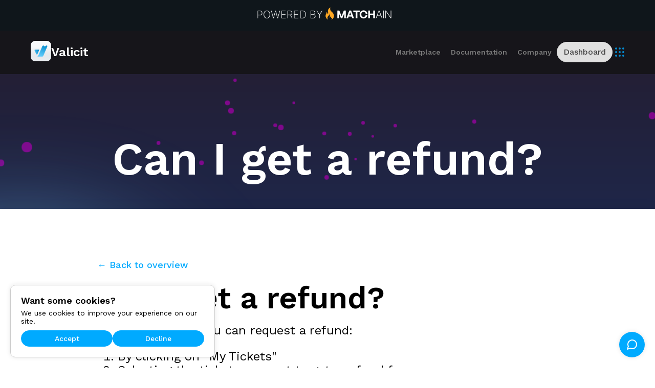

--- FILE ---
content_type: text/html; charset=utf-8
request_url: https://support.valicit.com/en-US/article/tickets/refund
body_size: 8284
content:
<!DOCTYPE html><html lang="en-US"><head><meta charSet="utf-8"/><meta name="viewport" content="width=device-width, initial-scale=1"/><link rel="preload" as="image" href="https://digikraft.nyc3.cdn.digitaloceanspaces.com/misc/banner.png"/><link rel="preload" as="image" href="https://valicit.com/icon.png"/><link rel="preload" as="image" href="https://img-cdn.valicit-users-content.com/x?url=https%3A%2F%2Fcdn.sanity.io%2Fimages%2Fxrgl0hb2%2Fproduction%2Ff27094bd6379ace8aa4e9e4e37fdffc7e9720ac2-490x490.png&amp;height=100&amp;width=100&amp;quality=75"/><link rel="stylesheet" href="/_next/static/css/042917b408de948a.css" data-precedence="next"/><link rel="stylesheet" href="/_next/static/css/997fa72b778ca9ed.css" data-precedence="next"/><link rel="stylesheet" href="/_next/static/css/b9dafb2ac0b2f4f0.css" data-precedence="next"/><link rel="stylesheet" href="/_next/static/css/8d2a1065dce260bf.css" data-precedence="next"/><link rel="stylesheet" href="/_next/static/css/a73bad9d2acd02aa.css" data-precedence="next"/><link rel="preload" as="script" fetchPriority="low" href="/_next/static/chunks/webpack-9dfa68fa5bc81278.js"/><script src="/_next/static/chunks/1dd3208c-4e135d5c58ca3b57.js" async=""></script><script src="/_next/static/chunks/3fec4828-7a1edd4e6969b1e9.js" async=""></script><script src="/_next/static/chunks/762-53f89ed9e06fac8e.js" async=""></script><script src="/_next/static/chunks/main-app-44416a33ef23995d.js" async=""></script><script src="/_next/static/chunks/9d78c252-e043c7246d21db12.js" async=""></script><script src="/_next/static/chunks/675-f370291a025ca151.js" async=""></script><script src="/_next/static/chunks/63-df1bbc19f9b3e7d1.js" async=""></script><script src="/_next/static/chunks/978-9b95779fdee9b7bf.js" async=""></script><script src="/_next/static/chunks/521-641a717e5bb550fc.js" async=""></script><script src="/_next/static/chunks/961-8f939307506c6002.js" async=""></script><script src="/_next/static/chunks/app/%5Blang%5D/(support)/layout-cc4720ecca89761a.js" async=""></script><script src="/_next/static/chunks/411-c653c6bf5557801f.js" async=""></script><script src="/_next/static/chunks/app/%5Blang%5D/layout-5c6d88af73ff9c08.js" async=""></script><script src="/_next/static/chunks/733-e8d2da013d9ae66f.js" async=""></script><script src="/_next/static/chunks/188-3a718615b0956128.js" async=""></script><script src="/_next/static/chunks/655-a3ad727c03b54dd0.js" async=""></script><script src="/_next/static/chunks/536-b4d8e3c8f051ba20.js" async=""></script><script src="/_next/static/chunks/app/%5Blang%5D/(support)/article/%5BsectionId%5D/%5BarticleId%5D/page-63f4f07a155020f9.js" async=""></script><title>Valicit</title><meta name="description" content="Find your dream event on Valicit"/><meta property="og:title" content="Valicit"/><meta property="og:description" content="Find your dream event on Valicit"/><meta property="og:image:type" content="image/png"/><meta property="og:image:width" content="1200"/><meta property="og:image:height" content="630"/><meta property="og:image" content="https://support.valicit.com/en-US/opengraph-image.png?9d8fc5b1b3699967"/><meta name="twitter:card" content="summary_large_image"/><meta name="twitter:site" content="@valicit_tix"/><meta name="twitter:title" content="Valicit"/><meta name="twitter:description" content="Find your dream event on Valicit"/><meta name="twitter:image:type" content="image/png"/><meta name="twitter:image:width" content="1200"/><meta name="twitter:image:height" content="630"/><meta name="twitter:image" content="https://support.valicit.com/en-US/opengraph-image.png?9d8fc5b1b3699967"/><link rel="icon" href="/favicon.ico" type="image/x-icon" sizes="48x48"/><link rel="icon" href="/icon.png?6b241ba53ef1359f" type="image/png" sizes="512x512"/><link rel="apple-touch-icon" href="/apple-icon.png?6b241ba53ef1359f" type="image/png" sizes="512x512"/><meta name="next-size-adjust"/><script src="/_next/static/chunks/polyfills-42372ed130431b0a.js" noModule=""></script></head><body class="__className_5561b6"><div style="display:flex;width:100vw;overflow:hidden"><div style="position:fixed;pointer-events:none;top:0;left:0;right:0;bottom:0;transition:background 0.3s ease;z-index:-6;background:linear-gradient(180deg, #261b2b 0%, #192f5f 100%)"></div></div><div style="position:relative;width:100vw;overflow:hidden"><div style="position:absolute;pointer-events:none;top:0;left:0;right:0;bottom:0;z-index:-2"><div style="max-width:1200px;width:100%;margin:0 auto;opacity:0;transition:all 0.3s ease"></div></div><div style="height:80px"></div><header class="nav_header__ed9d2o0" style="transform:translateY(0);opacity:1;transition:all 0.2s ease-in-out;background:#16151A;border-bottom-color:#16151A"><div style="background:#0F161B;height:60px;width:100vw;display:flex;align-items:center"><a style="margin:auto" href="https://matchain.io/"><img style="height:32px" src="https://digikraft.nyc3.cdn.digitaloceanspaces.com/misc/banner.png"/></a></div><nav class="nav_nav__ed9d2o1"><section class="nav_side__ed9d2o2"><a href="https://valicit.com" title="Valicit" style="color:black"><figure style="display:flex;align-items:center;gap:10px"><figure><img width="40" height="40" src="https://valicit.com/icon.png"/></figure><span style="font-size:24px;font-weight:600;color:white">Valicit</span></figure></a></section><section class="nav_side__ed9d2o2 nav_mobile__ed9d2o3"><button title="Open Navigation Menu" style="--buttonBackground__12mpsla0:#00AAFF;--buttonColor__12mpsla1:#fff;--buttonBorder__12mpsla2:1px solid #00AAFF;--buttonShadow__12mpsla3:none;--buttonBackgroundActive__12mpsla4:#1784ba;--buttonColorActive__12mpsla5:#fff;--buttonBorderActive__12mpsla6:1px solid #1784ba;--buttonShadowActive__12mpsla7:none;--svgSize__12mpsla9:16px;--svgStrokeWidth__12mpslaa:2px;--buttonGap__12mpsla8:calc(40px / 5);height:40px;width:40px;border-radius:40px;font-size:16px;font-weight:500" class="button_wrapper__12mpslab" data-button-variant="primary" data-button-size="md" data-button-loading="false"><span class="icon" style="transform:rotate(0deg)"><svg xmlns="http://www.w3.org/2000/svg" width="24" height="24" viewBox="0 0 24 24" fill="none" stroke="currentColor" stroke-width="3" stroke-linecap="round" stroke-linejoin="round"><line x1="3" y1="12" x2="21" y2="12"></line><line x1="3" y1="6" x2="21" y2="6"></line><line x1="3" y1="18" x2="21" y2="18"></line></svg></span></button></section></nav></header><div class="src_wrapper__15f5kf50"></div><div><div style="padding-top:150px"><div class="header_headerOuter__1x3mzxz0" style="color:white"><section class="header_headerInner__1x3mzxz1" style="opacity:1;--\--textAlign__1djsioe0:center;transform:none"><h2 class="header_title__1x3mzxz3 header_titleLg__1x3mzxz4" style="color:white"><span data-br=":R1j7rrrnafkva:" data-brr="1" style="display:inline-block;vertical-align:top;text-decoration:inherit;text-wrap:balance">Can I get a refund?</span><script>self.__wrap_n=self.__wrap_n||(self.CSS&&CSS.supports("text-wrap","balance")?1:2);self.__wrap_b=(f,w,E)=>{let P=(E=E||document.querySelector(`[data-br="${f}"]`)).parentElement,M=O=>E.style.maxWidth=O+"px";E.style.maxWidth="";let B=P.clientWidth,z=P.clientHeight,W=B/2-.25,me=B+.5,oe;if(B){for(M(W),W=Math.max(E.scrollWidth,W);W+1<me;)M(oe=Math.round((W+me)/2)),P.clientHeight===z?me=oe:W=oe;M(me*w+B*(1-w))}E.__wrap_o||typeof ResizeObserver<"u"&&(E.__wrap_o=new ResizeObserver(()=>{self.__wrap_b(0,+E.dataset.brr,E)})).observe(P)};self.__wrap_n!=1&&self.__wrap_b(":R1j7rrrnafkva:",1)</script></h2></section></div><div class="cover_wrapper__iozo8f0 cover_wrapperContent__iozo8f1" style="background:white"><div class="cover_inner__iozo8f4 cover_innerWidthMedium__iozo8f7" style="background:white"><div class="_1cmc6gm0"><a class="_1cmc6gm1" href="/en-US">← <!-- -->Back to overview</a><h2 class="header_title__1x3mzxz3 header_titleMd__1x3mzxz5" style="color:black"><span data-br=":R2d7rrrnafkva:" data-brr="1" style="display:inline-block;vertical-align:top;text-decoration:inherit;text-wrap:balance">Can I get a refund?</span><script>self.__wrap_n=self.__wrap_n||(self.CSS&&CSS.supports("text-wrap","balance")?1:2);self.__wrap_b=(f,w,E)=>{let P=(E=E||document.querySelector(`[data-br="${f}"]`)).parentElement,M=O=>E.style.maxWidth=O+"px";E.style.maxWidth="";let B=P.clientWidth,z=P.clientHeight,W=B/2-.25,me=B+.5,oe;if(B){for(M(W),W=Math.max(E.scrollWidth,W);W+1<me;)M(oe=Math.round((W+me)/2)),P.clientHeight===z?me=oe:W=oe;M(me*w+B*(1-w))}E.__wrap_o||typeof ResizeObserver<"u"&&(E.__wrap_o=new ResizeObserver(()=>{self.__wrap_b(0,+E.dataset.brr,E)})).observe(P)};self.__wrap_n!=1&&self.__wrap_b(":R2d7rrrnafkva:",1)</script></h2><p index="0" node="[object Object]" value="[object Object]" style="margin-top:10px;margin-bottom:10px">For most events, you can request a refund:</p><ol><li>By clicking on &quot;My Tickets&quot;</li><li>Selecting the ticket you want to get a refund for</li><li>Clicking on &quot;Refund&quot;</li></ol><p index="2" node="[object Object]" value="[object Object]" style="margin-top:10px;margin-bottom:10px"></p><p index="3" node="[object Object]" value="[object Object]" style="margin-top:10px;margin-bottom:10px">If that&#x27;s not possible and you have a valid reason to request a refund, please contact support below.</p></div><div class="_1qo4abj5"><img src="https://img-cdn.valicit-users-content.com/x?url=https%3A%2F%2Fcdn.sanity.io%2Fimages%2Fxrgl0hb2%2Fproduction%2Ff27094bd6379ace8aa4e9e4e37fdffc7e9720ac2-490x490.png&amp;height=100&amp;width=100&amp;quality=75" alt="Tobias Herber" title="Tobias Herber"/><span>Written by<!-- --> <span style="font-weight:600">Tobias Herber</span></span></div><div class="_6sado90"><h2 class="box_title__1djsioeb box_titleSm__1djsioee"><span data-br=":R1t7rrrnafkva:" data-brr="1" style="display:inline-block;vertical-align:top;text-decoration:inherit;text-wrap:balance">Still got questions?</span><script>self.__wrap_n=self.__wrap_n||(self.CSS&&CSS.supports("text-wrap","balance")?1:2);self.__wrap_b=(f,w,E)=>{let P=(E=E||document.querySelector(`[data-br="${f}"]`)).parentElement,M=O=>E.style.maxWidth=O+"px";E.style.maxWidth="";let B=P.clientWidth,z=P.clientHeight,W=B/2-.25,me=B+.5,oe;if(B){for(M(W),W=Math.max(E.scrollWidth,W);W+1<me;)M(oe=Math.round((W+me)/2)),P.clientHeight===z?me=oe:W=oe;M(me*w+B*(1-w))}E.__wrap_o||typeof ResizeObserver<"u"&&(E.__wrap_o=new ResizeObserver(()=>{self.__wrap_b(0,+E.dataset.brr,E)})).observe(P)};self.__wrap_n!=1&&self.__wrap_b(":R1t7rrrnafkva:",1)</script></h2><p class="box_subtitle__1djsioeg box_subtitleSm__1djsioej"><span data-br=":R2t7rrrnafkva:" data-brr="1" style="display:inline-block;vertical-align:top;text-decoration:inherit;text-wrap:balance">Send us a message and we will get back to you as soon as possible.</span><script>self.__wrap_n=self.__wrap_n||(self.CSS&&CSS.supports("text-wrap","balance")?1:2);self.__wrap_b=(f,w,E)=>{let P=(E=E||document.querySelector(`[data-br="${f}"]`)).parentElement,M=O=>E.style.maxWidth=O+"px";E.style.maxWidth="";let B=P.clientWidth,z=P.clientHeight,W=B/2-.25,me=B+.5,oe;if(B){for(M(W),W=Math.max(E.scrollWidth,W);W+1<me;)M(oe=Math.round((W+me)/2)),P.clientHeight===z?me=oe:W=oe;M(me*w+B*(1-w))}E.__wrap_o||typeof ResizeObserver<"u"&&(E.__wrap_o=new ResizeObserver(()=>{self.__wrap_b(0,+E.dataset.brr,E)})).observe(P)};self.__wrap_n!=1&&self.__wrap_b(":R2t7rrrnafkva:",1)</script></p><div style="height:20px;width:20px"></div><form><div style="--inputBackground__10yliaa0:#fff;--inputColor__10yliaa3:#000;--inputBorder__10yliaa1:1px solid #ddd;--inputBorderRadius__10yliaa2:12px;--inputFontSize__10yliaa4:16px;--inputHeight__10yliaa5:44px;--inputPadding__10yliaa6:0px 14px;--inputBackgroundActive__10yliaa7:#fff;--inputBorderActive__10yliaa8:1px solid #000;--inputColorActive__10yliaa9:#000;display:flex;flex-direction:column;gap:4px;width:100%"><label for=":Rct7rrrnafkva:" class="input_labelEl__10yliaag" style="margin:0">Name</label><div class="input_wrapper__10yliaaa"><input id=":Rct7rrrnafkva:" placeholder="Enter your name" aria-label="Name" class="input_input__10yliaaf" name="name" value=""/></div></div><div style="height:20px;width:20px"></div><div style="--inputBackground__10yliaa0:#fff;--inputColor__10yliaa3:#000;--inputBorder__10yliaa1:1px solid #ddd;--inputBorderRadius__10yliaa2:12px;--inputFontSize__10yliaa4:16px;--inputHeight__10yliaa5:44px;--inputPadding__10yliaa6:0px 14px;--inputBackgroundActive__10yliaa7:#fff;--inputBorderActive__10yliaa8:1px solid #000;--inputColorActive__10yliaa9:#000;display:flex;flex-direction:column;gap:4px;width:100%"><label for=":Rst7rrrnafkva:" class="input_labelEl__10yliaag" style="margin:0">Email</label><div class="input_wrapper__10yliaaa"><input id=":Rst7rrrnafkva:" placeholder="Enter your email" aria-label="Email" class="input_input__10yliaaf" name="email" value=""/></div></div><div style="height:20px;width:20px"></div><div style="--inputBackground__10yliaa0:#fff;--inputColor__10yliaa3:#000;--inputBorder__10yliaa1:1px solid #ddd;--inputBorderRadius__10yliaa2:12px;--inputFontSize__10yliaa4:16px;--inputHeight__10yliaa5:auto;--inputPadding__10yliaa6:calc(14px * 0.9) 14px;--inputBackgroundActive__10yliaa7:#fff;--inputBorderActive__10yliaa8:1px solid #000;--inputColorActive__10yliaa9:#000;display:flex;flex-direction:column;gap:4px;width:100%"><label for=":R1ct7rrrnafkva:" class="input_labelEl__10yliaag" style="margin:0">Message</label><div class="input_wrapper__10yliaaa"><textarea id=":R1ct7rrrnafkva:" placeholder="Enter your message" name="message" aria-label="Message" class="input_input__10yliaaf" style="resize:vertical"></textarea></div></div><div style="height:20px;width:20px"></div><button type="submit" style="--buttonBackground__12mpsla0:#00AAFF;--buttonColor__12mpsla1:#fff;--buttonBorder__12mpsla2:1px solid #00AAFF;--buttonShadow__12mpsla3:none;--buttonBackgroundActive__12mpsla4:#1784ba;--buttonColorActive__12mpsla5:#fff;--buttonBorderActive__12mpsla6:1px solid #1784ba;--buttonShadowActive__12mpsla7:none;--svgSize__12mpsla9:18px;--svgStrokeWidth__12mpslaa:2px;--buttonGap__12mpsla8:calc(44px / 5);padding:0 14px;height:44px;border-radius:44px;font-size:18px;font-weight:500" class="button_wrapper__12mpslab" data-button-variant="primary" data-button-size="lg" data-button-loading="false"><span style="opacity:1;transform:scale(1);transition:all 200ms ease;display:flex;align-items:center">Send Message</span></button></form></div></div></div></div></div><footer class="src_footer__b91etk0" style="background:#16151A;border-top-color:rgb(256, 256, 256, 0.25);margin-top:auto"><div class="src_inner__b91etk1" style="color:white"><div class="src_logo__b91etk3"><figure style="display:flex;align-items:center;gap:10px"><figure><img width="40" height="40" src="https://valicit.com/icon.png"/></figure><span style="font-size:24px;font-weight:600;color:white">Valicit</span></figure></div><div class="src_content__b91etk2"><aside class="src_aside__b91etk8"><p>© <!-- -->2026<!-- --> <!-- -->Digikraft.io, Inc. d/b/a Valicit</p><div style="height:20px;width:20px"></div><div class="src_social__b91etk9"><a style="color:black" href="https://valicit.co/twitter" target="_blank" title="X (formerly Twitter)"><svg height="24" viewBox="0 0 299 271" fill="none" xmlns="http://www.w3.org/2000/svg"><path d="M236 0H282L181 115L299 271H206.4L133.9 176.2L50.8999 271H4.8999L111.9 148L-1.1001 0H93.7999L159.3 86.6L236 0ZM219.9 244H245.4L80.3999 26H52.9999L219.9 244Z" fill="white"></path></svg></a><a style="color:black" href="https://valicit.co/instagram" target="_blank" title="Instagram"><svg xmlns="http://www.w3.org/2000/svg" width="27" height="27" viewBox="0 0 24 24" fill="none" stroke="white" stroke-width="2" stroke-linecap="round" stroke-linejoin="round"><rect x="2" y="2" width="20" height="20" rx="5" ry="5"></rect><path d="M16 11.37A4 4 0 1 1 12.63 8 4 4 0 0 1 16 11.37z"></path><line x1="17.5" y1="6.5" x2="17.51" y2="6.5"></line></svg></a><a style="color:black" href="https://valicit.co/telegram" target="_blank" title="Telegram"><svg width="24" height="24" viewBox="0 0 1000 1000" fill="none" xmlns="http://www.w3.org/2000/svg"><g clip-path="url(#clip0_205_27)"><path d="M500 1000C776.142 1000 1000 776.142 1000 500C1000 223.858 776.142 0 500 0C223.858 0 0 223.858 0 500C0 776.142 223.858 1000 500 1000Z" fill="white"></path><path fill-rule="evenodd" clip-rule="evenodd" d="M226.328 494.722C372.089 431.217 469.285 389.35 517.917 369.122C656.773 311.367 685.625 301.335 704.431 301.004C708.568 300.931 717.816 301.956 723.806 306.817C728.865 310.921 730.257 316.466 730.923 320.357C731.589 324.249 732.418 333.114 731.759 340.041C724.234 419.102 691.675 610.965 675.111 699.515C668.102 736.984 654.301 749.548 640.941 750.777C611.905 753.449 589.856 731.588 561.733 713.153C517.727 684.306 492.866 666.349 450.15 638.2C400.784 605.669 432.786 587.789 460.919 558.569C468.282 550.921 596.215 434.556 598.691 424C599.001 422.68 599.288 417.759 596.365 415.16C593.441 412.562 589.126 413.45 586.012 414.157C581.599 415.159 511.298 461.625 375.11 553.556C355.155 567.259 337.081 573.935 320.887 573.585C303.034 573.199 268.693 563.491 243.164 555.192C211.851 545.014 186.964 539.632 189.132 522.346C190.26 513.343 202.659 504.135 226.328 494.722Z" fill="black"></path></g><defs><clipPath id="clip0_205_27"><rect width="1000" height="1000" fill="white"></rect></clipPath></defs></svg></a><a style="color:black" href="https://discord.gg/BpxPeJGA4n" target="_blank" title="Discord"><svg height="24" viewBox="0 0 128 97" fill="none" xmlns="http://www.w3.org/2000/svg"><g clip-path="url(#clip0_8_2206)"><path d="M107.7 8.07C99.3467 4.24568 90.5282 1.53258 81.4699 0C80.2304 2.21588 79.1088 4.49573 78.1099 6.83C68.461 5.37602 58.6488 5.37602 48.9999 6.83C48.0005 4.49597 46.8789 2.21615 45.6399 0C36.5758 1.54552 27.7515 4.26506 19.3899 8.09C2.7899 32.65 -1.7101 56.6 0.539904 80.21C10.2613 87.3926 21.1423 92.8551 32.7099 96.36C35.3146 92.8568 37.6194 89.1403 39.5999 85.25C35.8382 83.8451 32.2076 82.1117 28.7499 80.07C29.6599 79.41 30.5499 78.73 31.4099 78.07C41.4709 82.8014 52.4519 85.2546 63.5699 85.2546C74.6879 85.2546 85.6689 82.8014 95.7299 78.07C96.5999 78.78 97.4899 79.46 98.3899 80.07C94.9256 82.115 91.2882 83.8517 87.5199 85.26C89.498 89.1485 91.8029 92.8619 94.4099 96.36C105.987 92.8691 116.877 87.4092 126.6 80.22C129.24 52.84 122.09 29.11 107.7 8.07ZM42.4499 65.69C36.1799 65.69 30.9999 60 30.9999 53C30.9999 46 35.9999 40.26 42.4299 40.26C48.8599 40.26 53.9999 46 53.8899 53C53.7799 60 48.8399 65.69 42.4499 65.69ZM84.6899 65.69C78.4099 65.69 73.2499 60 73.2499 53C73.2499 46 78.2499 40.26 84.6899 40.26C91.1299 40.26 96.2299 46 96.1199 53C96.0099 60 91.0799 65.69 84.6899 65.69Z" fill="white"></path></g><defs><clipPath id="clip0_8_2206"><rect width="127.14" height="96.36" fill="white"></rect></clipPath></defs></svg></a></div><div style="height:20px;width:20px"></div><div><select id=":R539afkva:" class="select_trigger__ul3ppmb" style="--triggerBackground__ul3ppm0:#fff;--triggerColor__ul3ppm3:#000;--triggerBorder__ul3ppm1:1px solid #ddd;--triggerBorderRadius__ul3ppm2:10px;--triggerFontSize__ul3ppm4:14px;--triggerHeight__ul3ppm5:38px;--triggerPadding__ul3ppm6:0px 12px;--triggerBackgroundActive__ul3ppm7:#fff;--triggerBorderActive__ul3ppm8:1px solid #ddd;--triggerColorActive__ul3ppm9:#000"><option value="en-US" selected="">🇺🇸 English</option><option value="pt-BR">🇧🇷 Português (Brasil)</option><option value="tr-TR">🇹🇷 Türkçe</option><option value="de-DE">🇩🇪 Deutsch</option><option value="es-ES">🇪🇸 Español</option></select></div></aside><nav class="src_links__b91etk4"><div><h1 class="src_title__b91etk5">Product</h1><ul class="src_linkList__b91etk7"><li><a class="src_link__b91etk6" href="https://valicit.com/en-US/">Marketplace</a></li><li><a class="src_link__b91etk6" href="https://valicit.com/en-US/account/tickets">My Purchases</a></li><li><a class="src_link__b91etk6" href="https://valicit.com/en-US/host">Host an Event</a></li><li><a class="src_link__b91etk6" href="https://enterprise.valicit.com/en-US">Valicit for Enterprise</a></li><li><a class="src_link__b91etk6" href="https://status.valicit.com">Status</a></li></ul></div><div><h1 class="src_title__b91etk5">Company</h1><ul class="src_linkList__b91etk7"><li><a class="src_link__b91etk6" href="https://valicit.com/en-US/about">About</a></li><li><a class="src_link__b91etk6" href="https://enterprise.valicit.com/en-US/contact">Contact</a></li></ul></div><div><h1 class="src_title__b91etk5">More</h1><ul class="src_linkList__b91etk7"><li><a class="src_link__b91etk6" href="https://valicit.com/en-US/legal/terms-of-service">Terms of service</a></li><li><a class="src_link__b91etk6" href="https://valicit.com/en-US/legal/privacy-policy">Privacy policy</a></li><li><a class="src_link__b91etk6" href="https://valicit.com/en-US/legal/payment-policy">Payment policy</a></li><li><a class="src_link__b91etk6" href="https://support.valicit.com">Support</a></li></ul></div></nav></div></div></footer></div><script src="/_next/static/chunks/webpack-9dfa68fa5bc81278.js" async=""></script><script>(self.__next_f=self.__next_f||[]).push([0]);self.__next_f.push([2,null])</script><script>self.__next_f.push([1,"1:HL[\"/_next/static/media/c9e6921c7fc300d8-s.p.woff2\",\"font\",{\"crossOrigin\":\"\",\"type\":\"font/woff2\"}]\n2:HL[\"/_next/static/css/042917b408de948a.css\",\"style\"]\n3:HL[\"/_next/static/css/997fa72b778ca9ed.css\",\"style\"]\n4:HL[\"/_next/static/css/b9dafb2ac0b2f4f0.css\",\"style\"]\n5:HL[\"/_next/static/css/8d2a1065dce260bf.css\",\"style\"]\n6:HL[\"/_next/static/css/a73bad9d2acd02aa.css\",\"style\"]\n7:I[9746,[],\"default\"]\na:I[6391,[],\"default\"]\ne:I[6643,[],\"default\"]\nf:I[8358,[\"124\",\"static/chunks/9d78c252-e043c7246d21db12.js\",\"675\",\"static/chunks/675-f370291a025ca151.js\",\"63\",\"static/chunks/63-df1bbc19f9b3e7d1.js\",\"978\",\"static/chunks/978-9b95779fdee9b7bf.js\",\"521\",\"static/chunks/521-641a717e5bb550fc.js\",\"961\",\"static/chunks/961-8f939307506c6002.js\",\"39\",\"static/chunks/app/%5Blang%5D/(support)/layout-cc4720ecca89761a.js\"],\"Background\"]\n10:I[7122,[\"124\",\"static/chunks/9d78c252-e043c7246d21db12.js\",\"675\",\"static/chunks/675-f370291a025ca151.js\",\"63\",\"static/chunks/63-df1bbc19f9b3e7d1.js\",\"978\",\"static/chunks/978-9b95779fdee9b7bf.js\",\"521\",\"static/chunks/521-641a717e5bb550fc.js\",\"961\",\"static/chunks/961-8f939307506c6002.js\",\"39\",\"static/chunks/app/%5Blang%5D/(support)/layout-cc4720ecca89761a.js\"],\"Nav\"]\n11:I[3854,[\"124\",\"static/chunks/9d78c252-e043c7246d21db12.js\",\"675\",\"static/chunks/675-f370291a025ca151.js\",\"63\",\"static/chunks/63-df1bbc19f9b3e7d1.js\",\"978\",\"static/chunks/978-9b95779fdee9b7bf.js\",\"521\",\"static/chunks/521-641a717e5bb550fc.js\",\"961\",\"static/chunks/961-8f939307506c6002.js\",\"39\",\"static/chunks/app/%5Blang%5D/(support)/layout-cc4720ecca89761a.js\"],\"Help\"]\n12:I[8382,[\"124\",\"static/chunks/9d78c252-e043c7246d21db12.js\",\"675\",\"static/chunks/675-f370291a025ca151.js\",\"63\",\"static/chunks/63-df1bbc19f9b3e7d1.js\",\"978\",\"static/chunks/978-9b95779fdee9b7bf.js\",\"521\",\"static/chunks/521-641a717e5bb550fc.js\",\"961\",\"static/chunks/961-8f939307506c6002.js\",\"39\",\"static/chunks/app/%5Blang%5D/(support)/layout-cc4720ecca89761a.js\"],\"Footer\"]\n13:I[1168,[\"675\",\"static/chunks/675-f370291a025ca151.js\",\"411\",\"static/chunks/411-c653c6bf5557801f.js\",\"521\",\"static/chunks/521-641a717e5bb550fc.js\",\"84\",\"static/chunks/app/%5Blang%5D/layout-5c6d88af73ff9c08.js\"],\"Consent\"]\n15:I[3771,[],\"default\"]\nb:[\"lang\",\"en-US\",\"d\"]\nc:[\"sectionId\",\"tickets\",\"d\"]\nd:[\"articleId\",\"refund\",\"d\"]\n16:[]\n0:[\"$\",\"$L7\",null,{\"buildId\":\"OQ1NHMwzoYLAbk5vaZnZz\",\"assetPrefix\":\"\",\"urlParts\":[\"\",\"en-US\",\"article\",\"tickets\",\"refund\"],\"initialTree\":[\"\",{\"children\":[[\"lang\",\"en-US\",\"d\"],{\"children\":[\"(support)\",{\"children\":[\"article\",{\"children\":[[\"sectionId\",\"tickets\",\"d\"],{\"children\":[[\"articleId\",\"refund\",\"d\"],{\"children\":[\"__PAGE__?{\\\"lang\\\":\\\"en-US\\\",\\\"sectionId\\\":\\\"tickets\\\",\\\"articleId\\\":\\\"refund\\\"}\",{}]}]}]}]}]},\"$undefined\",\"$undefined\",true]}],\"initialSeedData\":[\"\",{\"children\":[[\"lang\",\"en-US\",\"d\"],{\"children\":[\"(support)\",{\"children\":[\"article\",{\"children\":[[\"sectionId\",\"tickets\",\"d\"],{\"children\":[[\"articleId\",\"refund\",\"d\"],{\"children\":[\"__PAGE__\",{},[[\"$L8\",\"$L9\",[[\"$\",\"link\",\"0\",{\"rel\":\"stylesheet\",\"href\":\"/_next/static/css/8d2a1065dce260bf.css\",\"precedence\":\"next\",\"crossOrigin\":\"$undefined\"}],[\"$\",\"link\",\"1\",{\"rel\":\"stylesheet\",\"href\":\"/_next/static/css/a73bad9d2acd02aa.css\",\"precedence\":\"next\",\"crossOrigin\":\"$undefined\"}]]],null],null]},[null,[\"$\",\"$La\",null,{\"parallelRouterKey\":\"children\",\"segmentPath\":[\"children\",\"$b\",\"children\",\"(support)\",\"children\",\"article\",\"children\",\"$c\",\"children\",\"$d\",\"children\"],\"error\":\"$undefined\",\"errorStyles\":\"$undefined\",\"errorScripts\":\"$undefined\",\"template\":[\"$\",\"$Le\",null,{}],\"templateStyles\":\"$undefined\",\"templateScripts\":\"$undefined\",\"notFound\":\"$undefined\",\"notFoundStyles\":\"$undefined\"}]],null]},[null,[\"$\",\"$La\",null,{\"parallelRouterKey\":\"children\",\"segmentPath\":[\"children\",\"$b\",\"children\",\"(support)\",\"children\",\"article\",\"children\",\"$c\",\"children\"],\"error\":\"$undefined\",\"errorStyles\":\"$undefined\",\"errorScripts\":\"$undefined\",\"template\":[\"$\",\"$Le\",null,{}],\"templateStyles\":\"$undefined\",\"templateScripts\":\"$undefined\",\"notFound\":\"$undefined\",\"notFoundStyles\":\"$undefined\"}]],null]},[null,[\"$\",\"$La\",null,{\"parallelRouterKey\":\"children\",\"segmentPath\":[\"ch"])</script><script>self.__next_f.push([1,"ildren\",\"$b\",\"children\",\"(support)\",\"children\",\"article\",\"children\"],\"error\":\"$undefined\",\"errorStyles\":\"$undefined\",\"errorScripts\":\"$undefined\",\"template\":[\"$\",\"$Le\",null,{}],\"templateStyles\":\"$undefined\",\"templateScripts\":\"$undefined\",\"notFound\":\"$undefined\",\"notFoundStyles\":\"$undefined\"}]],null]},[[[[\"$\",\"link\",\"0\",{\"rel\":\"stylesheet\",\"href\":\"/_next/static/css/997fa72b778ca9ed.css\",\"precedence\":\"next\",\"crossOrigin\":\"$undefined\"}],[\"$\",\"link\",\"1\",{\"rel\":\"stylesheet\",\"href\":\"/_next/static/css/b9dafb2ac0b2f4f0.css\",\"precedence\":\"next\",\"crossOrigin\":\"$undefined\"}]],[\"$\",\"$Lf\",null,{\"defaultDotColor\":\"#5c095d\",\"defaultBackgroundColor\":\"linear-gradient(180deg, #261b2b 0%, #192f5f 100%)\",\"page\":\"content_with_header\",\"animate\":\"none\",\"children\":[[\"$\",\"$L10\",null,{\"darkMode\":true}],[\"$\",\"$L11\",null,{}],[\"$\",\"div\",null,{\"children\":[\"$\",\"$La\",null,{\"parallelRouterKey\":\"children\",\"segmentPath\":[\"children\",\"$b\",\"children\",\"(support)\",\"children\"],\"error\":\"$undefined\",\"errorStyles\":\"$undefined\",\"errorScripts\":\"$undefined\",\"template\":[\"$\",\"$Le\",null,{}],\"templateStyles\":\"$undefined\",\"templateScripts\":\"$undefined\",\"notFound\":\"$undefined\",\"notFoundStyles\":\"$undefined\"}]}],[\"$\",\"$L12\",null,{\"darkMode\":true}]]}]],null],null]},[[[[\"$\",\"link\",\"0\",{\"rel\":\"stylesheet\",\"href\":\"/_next/static/css/042917b408de948a.css\",\"precedence\":\"next\",\"crossOrigin\":\"$undefined\"}]],[\"$\",\"html\",null,{\"lang\":\"en-US\",\"children\":[\"$\",\"body\",null,{\"className\":\"__className_5561b6\",\"children\":[[\"$\",\"$L13\",null,{}],[\"$\",\"$La\",null,{\"parallelRouterKey\":\"children\",\"segmentPath\":[\"children\",\"$b\",\"children\"],\"error\":\"$undefined\",\"errorStyles\":\"$undefined\",\"errorScripts\":\"$undefined\",\"template\":[\"$\",\"$Le\",null,{}],\"templateStyles\":\"$undefined\",\"templateScripts\":\"$undefined\",\"notFound\":\"$undefined\",\"notFoundStyles\":\"$undefined\"}]]}]}]],null],null]},[null,[\"$\",\"$La\",null,{\"parallelRouterKey\":\"children\",\"segmentPath\":[\"children\"],\"error\":\"$undefined\",\"errorStyles\":\"$undefined\",\"errorScripts\":\"$undefined\",\"template\":[\"$\",\"$Le\",null,{}],\"templateStyles\":\"$undefined\",\"templateScripts\":\"$undefined\",\"notFound\":[[\"$\",\"title\",null,{\"children\":\"404: This page could not be found.\"}],[\"$\",\"div\",null,{\"style\":{\"fontFamily\":\"system-ui,\\\"Segoe UI\\\",Roboto,Helvetica,Arial,sans-serif,\\\"Apple Color Emoji\\\",\\\"Segoe UI Emoji\\\"\",\"height\":\"100vh\",\"textAlign\":\"center\",\"display\":\"flex\",\"flexDirection\":\"column\",\"alignItems\":\"center\",\"justifyContent\":\"center\"},\"children\":[\"$\",\"div\",null,{\"children\":[[\"$\",\"style\",null,{\"dangerouslySetInnerHTML\":{\"__html\":\"body{color:#000;background:#fff;margin:0}.next-error-h1{border-right:1px solid rgba(0,0,0,.3)}@media (prefers-color-scheme:dark){body{color:#fff;background:#000}.next-error-h1{border-right:1px solid rgba(255,255,255,.3)}}\"}}],[\"$\",\"h1\",null,{\"className\":\"next-error-h1\",\"style\":{\"display\":\"inline-block\",\"margin\":\"0 20px 0 0\",\"padding\":\"0 23px 0 0\",\"fontSize\":24,\"fontWeight\":500,\"verticalAlign\":\"top\",\"lineHeight\":\"49px\"},\"children\":\"404\"}],[\"$\",\"div\",null,{\"style\":{\"display\":\"inline-block\"},\"children\":[\"$\",\"h2\",null,{\"style\":{\"fontSize\":14,\"fontWeight\":400,\"lineHeight\":\"49px\",\"margin\":0},\"children\":\"This page could not be found.\"}]}]]}]}]],\"notFoundStyles\":[]}]],null],\"couldBeIntercepted\":false,\"initialHead\":[null,\"$L14\"],\"globalErrorComponent\":\"$15\",\"missingSlots\":\"$W16\"}]\n14:[[\"$\",\"meta\",\"0\",{\"name\":\"viewport\",\"content\":\"width=device-width, initial-scale=1\"}],[\"$\",\"meta\",\"1\",{\"charSet\":\"utf-8\"}],[\"$\",\"title\",\"2\",{\"children\":\"Valicit\"}],[\"$\",\"meta\",\"3\",{\"name\":\"description\",\"content\":\"Find your dream event on Valicit\"}],[\"$\",\"meta\",\"4\",{\"property\":\"og:title\",\"content\":\"Valicit\"}],[\"$\",\"meta\",\"5\",{\"property\":\"og:description\",\"content\":\"Find your dream event on Valicit\"}],[\"$\",\"meta\",\"6\",{\"property\":\"og:image:type\",\"content\":\"image/png\"}],[\"$\",\"meta\",\"7\",{\"property\":\"og:image:width\",\"content\":\"1200\"}],[\"$\",\"meta\",\"8\",{\"property\":\"og:image:height\",\"content\":\"630\"}],[\"$\",\"meta\",\"9\",{\"property\":\"og:image\",\"content\":\"https://support.valicit.com/en-US/opengraph-image.png?9d8fc5b1b3699967\"}],[\"$\",\"meta\",\"10\",{\"name\":\"twitter:card\",\"content\":\"summary_large_i"])</script><script>self.__next_f.push([1,"mage\"}],[\"$\",\"meta\",\"11\",{\"name\":\"twitter:site\",\"content\":\"@valicit_tix\"}],[\"$\",\"meta\",\"12\",{\"name\":\"twitter:title\",\"content\":\"Valicit\"}],[\"$\",\"meta\",\"13\",{\"name\":\"twitter:description\",\"content\":\"Find your dream event on Valicit\"}],[\"$\",\"meta\",\"14\",{\"name\":\"twitter:image:type\",\"content\":\"image/png\"}],[\"$\",\"meta\",\"15\",{\"name\":\"twitter:image:width\",\"content\":\"1200\"}],[\"$\",\"meta\",\"16\",{\"name\":\"twitter:image:height\",\"content\":\"630\"}],[\"$\",\"meta\",\"17\",{\"name\":\"twitter:image\",\"content\":\"https://support.valicit.com/en-US/opengraph-image.png?9d8fc5b1b3699967\"}],[\"$\",\"link\",\"18\",{\"rel\":\"icon\",\"href\":\"/favicon.ico\",\"type\":\"image/x-icon\",\"sizes\":\"48x48\"}],[\"$\",\"link\",\"19\",{\"rel\":\"icon\",\"href\":\"/icon.png?6b241ba53ef1359f\",\"type\":\"image/png\",\"sizes\":\"512x512\"}],[\"$\",\"link\",\"20\",{\"rel\":\"apple-touch-icon\",\"href\":\"/apple-icon.png?6b241ba53ef1359f\",\"type\":\"image/png\",\"sizes\":\"512x512\"}],[\"$\",\"meta\",\"21\",{\"name\":\"next-size-adjust\"}]]\n8:null\n17:I[4760,[\"675\",\"static/chunks/675-f370291a025ca151.js\",\"63\",\"static/chunks/63-df1bbc19f9b3e7d1.js\",\"733\",\"static/chunks/733-e8d2da013d9ae66f.js\",\"188\",\"static/chunks/188-3a718615b0956128.js\",\"655\",\"static/chunks/655-a3ad727c03b54dd0.js\",\"521\",\"static/chunks/521-641a717e5bb550fc.js\",\"536\",\"static/chunks/536-b4d8e3c8f051ba20.js\",\"506\",\"static/chunks/app/%5Blang%5D/(support)/article/%5BsectionId%5D/%5BarticleId%5D/page-63f4f07a155020f9.js\"],\"Header\"]\n18:I[4760,[\"675\",\"static/chunks/675-f370291a025ca151.js\",\"63\",\"static/chunks/63-df1bbc19f9b3e7d1.js\",\"733\",\"static/chunks/733-e8d2da013d9ae66f.js\",\"188\",\"static/chunks/188-3a718615b0956128.js\",\"655\",\"static/chunks/655-a3ad727c03b54dd0.js\",\"521\",\"static/chunks/521-641a717e5bb550fc.js\",\"536\",\"static/chunks/536-b4d8e3c8f051ba20.js\",\"506\",\"static/chunks/app/%5Blang%5D/(support)/article/%5BsectionId%5D/%5BarticleId%5D/page-63f4f07a155020f9.js\"],\"HeaderTitle\"]\n19:I[4760,[\"675\",\"static/chunks/675-f370291a025ca151.js\",\"63\",\"static/chunks/63-df1bbc19f9b3e7d1.js\",\"733\",\"static/chunks/733-e8d2da013d9ae66f.js\",\"188\",\"static/chunks/188-3a718615b0956128.js\",\"655\",\"static/chunks/655-a3ad727c03b54dd0.js\",\"521\",\"static/chunks/521-641a717e5bb550fc.js\",\"536\",\"static/chunks/536-b4d8e3c8f051ba20.js\",\"506\",\"static/chunks/app/%5Blang%5D/(support)/article/%5BsectionId%5D/%5BarticleId%5D/page-63f4f07a155020f9.js\"],\"Cover\"]\n1a:I[8848,[\"675\",\"static/chunks/675-f370291a025ca151.js\",\"63\",\"static/chunks/63-df1bbc19f9b3e7d1.js\",\"733\",\"static/chunks/733-e8d2da013d9ae66f.js\",\"188\",\"static/chunks/188-3a718615b0956128.js\",\"655\",\"static/chunks/655-a3ad727c03b54dd0.js\",\"521\",\"static/chunks/521-641a717e5bb550fc.js\",\"536\",\"static/chunks/536-b4d8e3c8f051ba20.js\",\"506\",\"static/chunks/app/%5Blang%5D/(support)/article/%5BsectionId%5D/%5BarticleId%5D/page-63f4f07a155020f9.js\"],\"default\"]\n1b:I[2695,[\"675\",\"static/chunks/675-f370291a025ca151.js\",\"63\",\"static/chunks/63-df1bbc19f9b3e7d1.js\",\"733\",\"static/chunks/733-e8d2da013d9ae66f.js\",\"188\",\"static/chunks/188-3a718615b0956128.js\",\"655\",\"static/chunks/655-a3ad727c03b54dd0.js\",\"521\",\"static/chunks/521-641a717e5bb550fc.js\",\"536\",\"static/chunks/536-b4d8e3c8f051ba20.js\",\"506\",\"static/chunks/app/%5Blang%5D/(support)/article/%5BsectionId%5D/%5BarticleId%5D/page-63f4f07a155020f9.js\"],\"PortableText\"]\n1c:I[6212,[\"675\",\"static/chunks/675-f370291a025ca151.js\",\"63\",\"static/chunks/63-df1bbc19f9b3e7d1.js\",\"733\",\"static/chunks/733-e8d2da013d9ae66f.js\",\"188\",\"static/chunks/188-3a718615b0956128.js\",\"655\",\"static/chunks/655-a3ad727c03b54dd0.js\",\"521\",\"static/chunks/521-641a717e5bb550fc.js\",\"536\",\"static/chunks/536-b4d8e3c8f051ba20.js\",\"506\",\"static/chunks/app/%5Blang%5D/(support)/article/%5BsectionId%5D/%5BarticleId%5D/page-63f4f07a155020f9.js\"],\"Contact\"]\n9:[\"$\",\"div\",null,{\"style\":{\"paddingTop\":150},\"children\":[[\"$\",\"$L17\",null,{\"darkMode\":true,\"children\":[[\"$\",\"$L18\",null,{\"darkMode\":true,\"children\":\"Can I get a refund?\"}],null]}],[\"$\",\"$L19\",null,{\"type\":\"content\",\"width\":\"medium\",\"children\":[[\"$\",\"div\",null,{\"className\":\"_1cmc6gm0\",\"children\":[[\"$\",\"$L1a\",null,{\"href\":\"/en-US\",\"className\":\"_1cmc6gm1\",\"children\":[\"← \",\"Back to overview\"]}],[\"$\",\"$L18\",null,{\"size\":\""])</script><script>self.__next_f.push([1,"md\",\"children\":\"Can I get a refund?\"}],[\"$\",\"$L1b\",null,{\"content\":[{\"_key\":\"2052ee7e6d1a\",\"_type\":\"block\",\"children\":[{\"_key\":\"f0659a44cfae\",\"_type\":\"span\",\"marks\":[],\"text\":\"For most events, you can request a refund:\"}],\"markDefs\":[],\"style\":\"normal\"},{\"_key\":\"e7b90eaf0eae\",\"_type\":\"block\",\"children\":[{\"_key\":\"1d9c9d795ba8\",\"_type\":\"span\",\"marks\":[],\"text\":\"By clicking on \\\"My Tickets\\\"\"}],\"level\":1,\"listItem\":\"number\",\"markDefs\":[],\"style\":\"normal\"},{\"_key\":\"64facc3ebe7f\",\"_type\":\"block\",\"children\":[{\"_key\":\"8bc2be81462e\",\"_type\":\"span\",\"marks\":[],\"text\":\"Selecting the ticket you want to get a refund for\"}],\"level\":1,\"listItem\":\"number\",\"markDefs\":[],\"style\":\"normal\"},{\"_key\":\"848324ae02ec\",\"_type\":\"block\",\"children\":[{\"_key\":\"7322ccbea5b7\",\"_type\":\"span\",\"marks\":[],\"text\":\"Clicking on \\\"Refund\\\"\"}],\"level\":1,\"listItem\":\"number\",\"markDefs\":[],\"style\":\"normal\"},{\"_key\":\"d3212e53d0b5\",\"_type\":\"block\",\"children\":[{\"_key\":\"df6189ecef87\",\"_type\":\"span\",\"marks\":[],\"text\":\"\"}],\"markDefs\":[],\"style\":\"normal\"},{\"_key\":\"33eb86ddc68b\",\"_type\":\"block\",\"children\":[{\"_key\":\"1022ebfb5886\",\"_type\":\"span\",\"marks\":[],\"text\":\"If that's not possible and you have a valid reason to request a refund, please contact support below.\"}],\"markDefs\":[],\"style\":\"normal\"}]}]]}],[\"$\",\"div\",null,{\"className\":\"_1qo4abj5\",\"children\":[[[\"$\",\"img\",\"c5ede69a-f281-4ab2-9987-b487df7e3997\",{\"src\":\"https://img-cdn.valicit-users-content.com/x?url=https%3A%2F%2Fcdn.sanity.io%2Fimages%2Fxrgl0hb2%2Fproduction%2Ff27094bd6379ace8aa4e9e4e37fdffc7e9720ac2-490x490.png\u0026height=100\u0026width=100\u0026quality=75\",\"alt\":\"Tobias Herber\",\"title\":\"Tobias Herber\"}]],[\"$\",\"span\",null,{\"children\":[\"Written by\",\" \",[\"$\",\"span\",null,{\"style\":{\"fontWeight\":600},\"children\":\"Tobias Herber\"}]]}]]}],[\"$\",\"$L1c\",null,{}]]}]]}]\n"])</script><script defer src="https://static.cloudflareinsights.com/beacon.min.js/vcd15cbe7772f49c399c6a5babf22c1241717689176015" integrity="sha512-ZpsOmlRQV6y907TI0dKBHq9Md29nnaEIPlkf84rnaERnq6zvWvPUqr2ft8M1aS28oN72PdrCzSjY4U6VaAw1EQ==" data-cf-beacon='{"version":"2024.11.0","token":"fddce85b47284f05bb016004973ce11a","r":1,"server_timing":{"name":{"cfCacheStatus":true,"cfEdge":true,"cfExtPri":true,"cfL4":true,"cfOrigin":true,"cfSpeedBrain":true},"location_startswith":null}}' crossorigin="anonymous"></script>
</body></html>

--- FILE ---
content_type: text/css; charset=utf-8
request_url: https://support.valicit.com/_next/static/css/042917b408de948a.css
body_size: 4585
content:
@font-face{font-family:__Work_Sans_5561b6;font-style:normal;font-weight:400;font-display:swap;src:url(/_next/static/media/10f65c94012f0d89-s.woff2) format("woff2");unicode-range:u+0102-0103,u+0110-0111,u+0128-0129,u+0168-0169,u+01a0-01a1,u+01af-01b0,u+0300-0301,u+0303-0304,u+0308-0309,u+0323,u+0329,u+1ea0-1ef9,u+20ab}@font-face{font-family:__Work_Sans_5561b6;font-style:normal;font-weight:400;font-display:swap;src:url(/_next/static/media/f0a6239bc4153746-s.woff2) format("woff2");unicode-range:u+0100-02ba,u+02bd-02c5,u+02c7-02cc,u+02ce-02d7,u+02dd-02ff,u+0304,u+0308,u+0329,u+1d00-1dbf,u+1e00-1e9f,u+1ef2-1eff,u+2020,u+20a0-20ab,u+20ad-20c0,u+2113,u+2c60-2c7f,u+a720-a7ff}@font-face{font-family:__Work_Sans_5561b6;font-style:normal;font-weight:400;font-display:swap;src:url(/_next/static/media/c9e6921c7fc300d8-s.p.woff2) format("woff2");unicode-range:u+00??,u+0131,u+0152-0153,u+02bb-02bc,u+02c6,u+02da,u+02dc,u+0304,u+0308,u+0329,u+2000-206f,u+20ac,u+2122,u+2191,u+2193,u+2212,u+2215,u+feff,u+fffd}@font-face{font-family:__Work_Sans_5561b6;font-style:normal;font-weight:500;font-display:swap;src:url(/_next/static/media/10f65c94012f0d89-s.woff2) format("woff2");unicode-range:u+0102-0103,u+0110-0111,u+0128-0129,u+0168-0169,u+01a0-01a1,u+01af-01b0,u+0300-0301,u+0303-0304,u+0308-0309,u+0323,u+0329,u+1ea0-1ef9,u+20ab}@font-face{font-family:__Work_Sans_5561b6;font-style:normal;font-weight:500;font-display:swap;src:url(/_next/static/media/f0a6239bc4153746-s.woff2) format("woff2");unicode-range:u+0100-02ba,u+02bd-02c5,u+02c7-02cc,u+02ce-02d7,u+02dd-02ff,u+0304,u+0308,u+0329,u+1d00-1dbf,u+1e00-1e9f,u+1ef2-1eff,u+2020,u+20a0-20ab,u+20ad-20c0,u+2113,u+2c60-2c7f,u+a720-a7ff}@font-face{font-family:__Work_Sans_5561b6;font-style:normal;font-weight:500;font-display:swap;src:url(/_next/static/media/c9e6921c7fc300d8-s.p.woff2) format("woff2");unicode-range:u+00??,u+0131,u+0152-0153,u+02bb-02bc,u+02c6,u+02da,u+02dc,u+0304,u+0308,u+0329,u+2000-206f,u+20ac,u+2122,u+2191,u+2193,u+2212,u+2215,u+feff,u+fffd}@font-face{font-family:__Work_Sans_5561b6;font-style:normal;font-weight:600;font-display:swap;src:url(/_next/static/media/10f65c94012f0d89-s.woff2) format("woff2");unicode-range:u+0102-0103,u+0110-0111,u+0128-0129,u+0168-0169,u+01a0-01a1,u+01af-01b0,u+0300-0301,u+0303-0304,u+0308-0309,u+0323,u+0329,u+1ea0-1ef9,u+20ab}@font-face{font-family:__Work_Sans_5561b6;font-style:normal;font-weight:600;font-display:swap;src:url(/_next/static/media/f0a6239bc4153746-s.woff2) format("woff2");unicode-range:u+0100-02ba,u+02bd-02c5,u+02c7-02cc,u+02ce-02d7,u+02dd-02ff,u+0304,u+0308,u+0329,u+1d00-1dbf,u+1e00-1e9f,u+1ef2-1eff,u+2020,u+20a0-20ab,u+20ad-20c0,u+2113,u+2c60-2c7f,u+a720-a7ff}@font-face{font-family:__Work_Sans_5561b6;font-style:normal;font-weight:600;font-display:swap;src:url(/_next/static/media/c9e6921c7fc300d8-s.p.woff2) format("woff2");unicode-range:u+00??,u+0131,u+0152-0153,u+02bb-02bc,u+02c6,u+02da,u+02dc,u+0304,u+0308,u+0329,u+2000-206f,u+20ac,u+2122,u+2191,u+2193,u+2212,u+2215,u+feff,u+fffd}@font-face{font-family:__Work_Sans_5561b6;font-style:normal;font-weight:700;font-display:swap;src:url(/_next/static/media/10f65c94012f0d89-s.woff2) format("woff2");unicode-range:u+0102-0103,u+0110-0111,u+0128-0129,u+0168-0169,u+01a0-01a1,u+01af-01b0,u+0300-0301,u+0303-0304,u+0308-0309,u+0323,u+0329,u+1ea0-1ef9,u+20ab}@font-face{font-family:__Work_Sans_5561b6;font-style:normal;font-weight:700;font-display:swap;src:url(/_next/static/media/f0a6239bc4153746-s.woff2) format("woff2");unicode-range:u+0100-02ba,u+02bd-02c5,u+02c7-02cc,u+02ce-02d7,u+02dd-02ff,u+0304,u+0308,u+0329,u+1d00-1dbf,u+1e00-1e9f,u+1ef2-1eff,u+2020,u+20a0-20ab,u+20ad-20c0,u+2113,u+2c60-2c7f,u+a720-a7ff}@font-face{font-family:__Work_Sans_5561b6;font-style:normal;font-weight:700;font-display:swap;src:url(/_next/static/media/c9e6921c7fc300d8-s.p.woff2) format("woff2");unicode-range:u+00??,u+0131,u+0152-0153,u+02bb-02bc,u+02c6,u+02da,u+02dc,u+0304,u+0308,u+0329,u+2000-206f,u+20ac,u+2122,u+2191,u+2193,u+2212,u+2215,u+feff,u+fffd}@font-face{font-family:__Work_Sans_Fallback_5561b6;src:local("Arial");ascent-override:83.09%;descent-override:21.71%;line-gap-override:0.00%;size-adjust:111.93%}.__className_5561b6{font-family:__Work_Sans_5561b6,__Work_Sans_Fallback_5561b6;font-style:normal}@keyframes alert_fadeInShift__15p4yuo0{0%{opacity:0;transform:translate(-50%,-50%) scale(.9)}to{opacity:1;transform:translate(-50%,-50%) scale(1)}}@keyframes alert_fadeOutShift__15p4yuo1{0%{opacity:1;transform:translate(-50%,-50%) scale(1)}to{opacity:0;transform:translate(-50%,-50%) scale(.9)}}@keyframes alert_fadeIn__15p4yuo2{0%{opacity:0}to{opacity:1}}@keyframes alert_fadeOut__15p4yuo3{0%{opacity:1}to{opacity:0}}.alert_overlay__15p4yuo4{position:fixed;top:0;left:0;right:0;bottom:0;background:hsla(0,0%,39%,.5);z-index:1000;-webkit-backdrop-filter:blur(10px);backdrop-filter:blur(10px)}.alert_overlay__15p4yuo4[data-state=open]{animation:alert_fadeIn__15p4yuo2 .2s ease-out}.alert_overlay__15p4yuo4[data-state=closed]{animation:alert_fadeOut__15p4yuo3 .2s ease-in}.alert_content__15p4yuo5{position:fixed;z-index:1001;top:50%;left:50%;transform:translate(-50%,-50%);width:90vw;max-width:400px;max-height:90vh;overflow:auto;background:#fff;border-radius:15px;box-shadow:0 0 20px 0 rgba(0,0,0,.1);color:#000}.alert_content__15p4yuo5[data-state=open]{animation:alert_fadeInShift__15p4yuo0 .2s ease-out}.alert_content__15p4yuo5[data-state=closed]{animation:alert_fadeOutShift__15p4yuo1 .2s ease-in}.alert_title__15p4yuo6{padding:20px 20px 0;font-size:20px;font-weight:600}.alert_description__15p4yuo7{padding:6px 20px 0;font-size:14px;color:#666}.alert_actions__15p4yuo8{display:flex;justify-content:flex-end;gap:10px;padding:20px}@keyframes spinner_rotate__149opnt4{0%{transform:rotate(0deg)}to{transform:rotate(1turn)}}.spinner_spinner__149opnt5{animation:spinner_rotate__149opnt4 var(--durationVar__149opnt0) linear infinite;border:calc(var(--sizeVar__149opnt1) / 7) solid var(--backgroundVar__149opnt3);border-top-color:var(--foregroundVar__149opnt2);border-radius:50%;width:var(--sizeVar__149opnt1);height:var(--sizeVar__149opnt1)}.button_wrapper__12mpslab{outline:none;cursor:pointer;overflow:hidden;display:flex;gap:var(--buttonGap__12mpsla8);align-items:center;justify-content:center;font-weight:500;position:relative;transition:all .3s ease,transform .1s ease-out;background:var(--buttonBackground__12mpsla0);color:var(--buttonColor__12mpsla1);border:var(--buttonBorder__12mpsla2);box-shadow:var(--buttonShadow__12mpsla3)}.button_wrapper__12mpslab:not(:disabled):hover{box-shadow:var(--buttonShadowActive__12mpsla7)}.button_wrapper__12mpslab:not(:disabled):focus,.button_wrapper__12mpslab:not(:disabled):hover{background:var(--buttonBackgroundActive__12mpsla4);color:var(--buttonColorActive__12mpsla5);border:var(--buttonBorderActive__12mpsla6)}.button_wrapper__12mpslab>.icon{display:flex;align-items:center;justify-content:center;transition:all .3s ease}.button_wrapper__12mpslab>.icon>svg{width:var(--svgSize__12mpsla9);height:var(--svgSize__12mpsla9);stroke-width:var(--svgStrokeWidth__12mpslaa)}.error_wrapper__3qjyye0{display:flex;gap:7px;align-items:center;color:#c13424;font-weight:500}.input_wrapper__10yliaaa{display:flex;background:var(--inputBackground__10yliaa0);border:var(--inputBorder__10yliaa1);border-radius:var(--inputBorderRadius__10yliaa2);transition:all .3s ease;width:100%}.input_wrapper__10yliaaa:focus-within{background:var(--inputBackgroundActive__10yliaa7);border:var(--inputBorderActive__10yliaa8);color:var(--inputColorActive__10yliaa9)}.input_wrapper__10yliaaa:focus{background:var(--inputBackgroundActive__10yliaa7);border:var(--inputBorderActive__10yliaa8);color:var(--inputColorActive__10yliaa9)}.input_prefixOrSuffix__10yliaab{height:var(--inputHeight__10yliaa5);display:flex;align-items:center;justify-content:center;padding:var(--inputPadding__10yliaa6)}.input_prefixEl__10yliaac{border-right:var(--inputBorder__10yliaa1)}.input_suffixEl__10yliaad{border-left:var(--inputBorder__10yliaa1)}.input_iconEl__10yliaae{height:var(--inputHeight__10yliaa5);width:var(--inputHeight__10yliaa5);display:flex;align-items:center;justify-content:center;margin-right:5px}.input_input__10yliaaf{height:var(--inputHeight__10yliaa5);width:100%;flex-grow:1;padding:var(--inputPadding__10yliaa6);font-size:var(--inputFontSize__10yliaa4);color:var(--inputColor__10yliaa3);background:transparent;border:none;outline:none}.input_labelEl__10yliaag{font-weight:500}.input_descriptionEl__10yliaah,.input_labelEl__10yliaag{font-size:12px;color:var(--inputColor__10yliaa3);display:block;margin-bottom:5px}.input_descriptionEl__10yliaah{opacity:.5}@keyframes checkbox_fadeIn__1sus1kb0{0%{transform:scale(.8);opacity:0}to{transform:scale(1);opacity:1}}@keyframes checkbox_fadeOut__1sus1kb1{0%{transform:scale(1);opacity:1}to{transform:scale(.5);opacity:0}}.checkbox_wrapper__1sus1kb2{display:flex;gap:10px;align-items:center;cursor:pointer}.checkbox_root__1sus1kb3{display:flex;height:20px;width:20px;border:none;padding:0;justify-content:center;align-items:center;background:#ddd;border-radius:6px;color:#0af;transition:background .3s ease}.checkbox_root__1sus1kb3.disabled{opacity:.5}.checkbox_root__1sus1kb3[data-state=checked]{background:#0af;color:#fff}.checkbox_indicator__1sus1kb4{display:flex}.checkbox_root__1sus1kb3[data-state=checked] .checkbox_indicator__1sus1kb4{animation:checkbox_fadeIn__1sus1kb0 .3s ease forwards}.checkbox_root__1sus1kb3[data-state=unchecked] .checkbox_indicator__1sus1kb4{animation:checkbox_fadeOut__1sus1kb1 .3s ease forwards}.checkbox_label__1sus1kb5{font-size:12px;font-weight:500;flex-grow:1}.chip_wrapper__1xb8bvk0{display:flex;padding:5px 7px;width:-moz-fit-content;width:fit-content;font-size:12px;font-weight:500}.codeInput_input__14exfu40{width:100%;background:#fff;border:1px solid #ddd;border-radius:8px;height:77px;text-align:center;outline:none}.codeInput_input__14exfu40:focus,.codeInput_input__14exfu40:hover{border:1px solid #000}.codeInput_error__14exfu41{border:1px solid #c13424}@media (max-width:400px){.codeInput_input__14exfu40{height:60px}}@keyframes dialog_fadeInShift__1bfoyv40{0%{opacity:0;transform:translate(-50%,-50%) scale(.9)}to{opacity:1;transform:translate(-50%,-50%) scale(1)}}@keyframes dialog_fadeOutShift__1bfoyv41{0%{opacity:1;transform:translate(-50%,-50%) scale(1)}to{opacity:0;transform:translate(-50%,-50%) scale(.9)}}@keyframes dialog_fadeIn__1bfoyv42{0%{opacity:0}to{opacity:1}}@keyframes dialog_fadeOut__1bfoyv43{0%{opacity:1}to{opacity:0}}.dialog_overlay__1bfoyv44{position:fixed;top:0;left:0;right:0;bottom:0;background:hsla(0,0%,39%,.5);z-index:1000;-webkit-backdrop-filter:blur(10px);backdrop-filter:blur(10px)}.dialog_overlay__1bfoyv44[data-state=open]{animation:dialog_fadeIn__1bfoyv42 .2s ease-out}.dialog_overlay__1bfoyv44[data-state=closed]{animation:dialog_fadeOut__1bfoyv43 .2s ease-in}.dialog_content__1bfoyv45{position:fixed;z-index:1001;top:50%;left:50%;transform:translate(-50%,-50%);width:-moz-fit-content;width:fit-content;min-width:min(300px,90vw);max-width:90vw;max-height:90vh;overflow:auto;background:#fff;border-radius:15px;box-shadow:0 0 20px 0 rgba(0,0,0,.1);color:#000;padding:20px}.dialog_content__1bfoyv45[data-state=open]{animation:dialog_fadeInShift__1bfoyv40 .2s ease-out}.dialog_content__1bfoyv45[data-state=closed]{animation:dialog_fadeOutShift__1bfoyv41 .2s ease-in}.dialog_title__1bfoyv46{padding:0;font-size:20px;font-weight:600}.dialog_description__1bfoyv47{padding:6px 0 20px;font-size:16px;color:#666;font-weight:500}.dialog_actions__1bfoyv48{display:flex;justify-content:flex-end;gap:10px;padding:0}.dialog_close__1bfoyv49{position:absolute;top:10px;right:10px;height:30px;width:30px;display:flex;align-items:center;justify-content:center;padding:0;border-radius:4px;background:#efefef;border:none}.entity_wrapper__1a843cq0{display:flex;flex-direction:column;border:1px solid #ddd;border-radius:12px}.entity_inner__1a843cq1{padding:20px;display:flex;align-items:center;justify-content:space-between;flex-wrap:wrap;gap:10px}.entity_content__1a843cq2{display:flex;flex-direction:column;gap:5px}.entity_row__1a843cq3{width:100%;flex-grow:1}.entity_row__1a843cq3:not(:first-child){border-top:1px solid #ddd}.entity_title__1a843cq4{font-size:18px;font-weight:600}.entity_description__1a843cq5{font-size:14px;font-weight:500}.hr_hr__1huth6l1{height:1px;background-color:var(--hrColor__1huth6l0);border:none;margin:0;width:100%}.notice_wrapper__6hemq52{display:flex;gap:10px;color:#000;border:var(--borderVar__6hemq51);padding:20px;border-radius:8px}.notice_icon__6hemq53{color:var(--iconVar__6hemq50);display:flex}.notice_icon__6hemq53>svg{height:20px;width:20px}.notice_content__6hemq54{font-size:14px;font-weight:500;padding-top:2px}@keyframes popover_fadeInTop__3r5b521{0%{opacity:0;transform:translateY(-10px) scale(.99)}to{opacity:1;transform:translateY(0) scale(1)}}@keyframes popover_fadeOutTop__3r5b522{0%{opacity:1;transform:translateY(0) scale(.99)}to{opacity:0;transform:translateY(-10px) scale(1)}}@keyframes popover_fadeInBottom__3r5b523{0%{opacity:0;transform:translateY(10px) scale(.99)}to{opacity:1;transform:translateY(0) scale(1)}}@keyframes popover_fadeOutBottom__3r5b524{0%{opacity:1;transform:translateY(0) scale(.99)}to{opacity:0;transform:translateY(10px) scale(1)}}@keyframes popover_fadeInLeft__3r5b525{0%{opacity:0;transform:translateX(-10px) scale(.99)}to{opacity:1;transform:translateX(0) scale(1)}}@keyframes popover_fadeOutLeft__3r5b526{0%{opacity:1;transform:translateX(0) scale(.99)}to{opacity:0;transform:translateX(-10px) scale(1)}}@keyframes popover_fadeInRight__3r5b527{0%{opacity:0;transform:translateX(10px) scale(.99)}to{opacity:1;transform:translateX(0) scale(1)}}@keyframes popover_fadeOutRight__3r5b528{0%{opacity:1;transform:translateX(0) scale(.99)}to{opacity:0;transform:translateX(10px) scale(1)}}[data-radix-popper-content-wrapper]{z-index:99999!important}.popover_wrapper__3r5b529{display:flex;gap:10px;align-items:center;box-shadow:0 0 20px 0 rgba(0,0,0,.2);border:1px solid #ccc;background:var(--backgroundVar__3r5b520);border-radius:12px;overflow:hidden;min-width:200px;will-change:transform,opacity;outline:none}.popover_wrapper__3r5b529[data-state=open][data-side=top]{animation:popover_fadeInBottom__3r5b523 .2s ease forwards}.popover_wrapper__3r5b529[data-state=closed][data-side=top]{animation:popover_fadeOutBottom__3r5b524 .2s ease forwards}.popover_wrapper__3r5b529[data-state=open][data-side=bottom]{animation:popover_fadeInTop__3r5b521 .2s ease forwards}.popover_wrapper__3r5b529[data-state=closed][data-side=bottom]{animation:popover_fadeOutTop__3r5b522 .2s ease forwards}.popover_wrapper__3r5b529[data-state=open][data-side=left]{animation:popover_fadeInLeft__3r5b525 .2s ease forwards}.popover_wrapper__3r5b529[data-state=closed][data-side=left]{animation:popover_fadeOutLeft__3r5b526 .2s ease forwards}.popover_wrapper__3r5b529[data-state=open][data-side=right]{animation:popover_fadeInRight__3r5b527 .2s ease forwards}.popover_wrapper__3r5b529[data-state=closed][data-side=right]{animation:popover_fadeOutRight__3r5b528 .2s ease forwards}.popover_content__3r5b52a{padding:10 15}.popover_arrow__3r5b52b{fill:var(--backgroundVar__3r5b520)}@keyframes select_fadeIn__ul3ppma{0%{transform:scale(.95);opacity:0}to{transform:scale(1);opacity:1}}.select_trigger__ul3ppmb{display:flex;background:var(--triggerBackground__ul3ppm0);border:var(--triggerBorder__ul3ppm1);border-radius:var(--triggerBorderRadius__ul3ppm2);padding:var(--triggerPadding__ul3ppm6);height:var(--triggerHeight__ul3ppm5);font-size:var(--triggerFontSize__ul3ppm4);color:var(--triggerColor__ul3ppm3);outline:none;width:100%;gap:10px;align-items:center;justify-content:space-between;transition:all .3s ease}.select_trigger__ul3ppmb:focus-within{background:var(--triggerBackgroundActive__ul3ppm7);border:var(--triggerBorderActive__ul3ppm8);color:var(--triggerColorActive__ul3ppm9)}.select_trigger__ul3ppmb:focus{background:var(--triggerBackgroundActive__ul3ppm7);border:var(--triggerBorderActive__ul3ppm8);color:var(--triggerColorActive__ul3ppm9)}.select_trigger__ul3ppmb[data-placeholder]{color:#999}.select_content__ul3ppmc{display:flex;flex-direction:column;transition:all .3s ease;padding:5px;box-shadow:0 0 20px rgba(0,0,0,.1);background:#fff;border-radius:8px;gap:5px}.select_content__ul3ppmc[data-state=open]{animation:select_fadeIn__ul3ppma .15s ease forwards}.select_separator__ul3ppmd{height:1px;background:#ddd;margin:5px 0}.select_item__ul3ppme{font-size:14px;font-weight:500;display:flex;align-items:center;gap:5px;padding:5px 10px 5px 5px;border-radius:6px;outline:none;cursor:pointer}.select_item__ul3ppme:focus,.select_item__ul3ppme:hover{background:#efefef}.select_item__ul3ppme[data-state=checked]{background:#ccc}.select_indicator__ul3ppmf{display:flex;align-items:center;justify-content:center;width:20px;height:20px;opacity:.5}.switch_root__1oo0o1f2{background:#ddd;border-radius:10px}.switch_list__1oo0o1f3,.switch_trigger__1oo0o1f4{display:flex;position:relative}.switch_trigger__1oo0o1f4{align-items:center;padding:0 var(--paddingVar__1oo0o1f1);height:var(--heightVar__1oo0o1f0);border:none;background:transparent;margin-bottom:-2px;font-size:14px;color:#666;transition:all .3s ease;z-index:2;font-weight:500}.switch_trigger__1oo0o1f4:focus,.switch_trigger__1oo0o1f4:hover{color:#0af}.switch_trigger__1oo0o1f4[data-state=active]{color:#fff}.switch_indicator__1oo0o1f5{position:absolute;border-radius:7px;z-index:1;background:#0af;transition:all .2s cubic-bezier(.34,1.56,.64,1)}.tabs_root__3w5xzp2{overflow-x:auto;overflow-y:hidden}.tabs_list__3w5xzp3{display:flex;position:relative}.tabs_list__3w5xzp3[data-inline=true]{gap:10px}.tabs_trigger__3w5xzp4{display:flex;align-items:center;padding:0 var(--paddingVar__3w5xzp1) 10px var(--paddingVar__3w5xzp1);height:var(--heightVar__3w5xzp0);border:none;background:transparent;font-size:18px;font-weight:500;color:#aeaeae;transition:all .3s ease;position:relative;z-index:2;white-space:nowrap}.tabs_trigger__3w5xzp4:focus,.tabs_trigger__3w5xzp4:hover,.tabs_trigger__3w5xzp4[data-state=active]{color:#05aaff}.tabs_trigger__3w5xzp4[data-inline=true]{padding:0 0 10px}.tabs_indicator__3w5xzp5{display:none}@media (max-width:600px){.tabs_trigger__3w5xzp4{font-size:14px}}.toggle_root__1bx70rl2{background:#efefef;border-radius:10px;width:-moz-fit-content;width:fit-content}.toggle_list__1bx70rl3,.toggle_trigger__1bx70rl4{display:flex;position:relative}.toggle_trigger__1bx70rl4{align-items:center;padding:0 var(--paddingVar__1bx70rl1);height:var(--heightVar__1bx70rl0);border:none;background:transparent;margin-bottom:-2px;font-size:14px;color:#666;transition:all .3s ease;z-index:2;font-weight:500}.toggle_trigger__1bx70rl4:focus,.toggle_trigger__1bx70rl4:hover{color:#0af}.toggle_trigger__1bx70rl4[data-state=active]{color:#fff}.toggle_indicator__1bx70rl5{position:absolute;border-radius:7px;z-index:1;background:#0af;transition:all .2s cubic-bezier(.34,1.56,.64,1)}body{overflow-x:hidden;width:100%}*,:after,:before,body{box-sizing:border-box}h1,h2,h3,h4,h5,h6,p{margin:0}a{text-decoration:none;color:#0af}a.none{color:unset}:root{-moz-tab-size:4;tab-size:4}html{line-height:1.15;-webkit-text-size-adjust:100%}body{margin:0;font-family:Inter,-apple-system,BlinkMacSystemFont,Segoe UI,Roboto,Oxygen,Ubuntu,Cantarell,Open Sans,Helvetica Neue,sans-serif;-webkit-font-smoothing:antialiased;-moz-osx-font-smoothing:grayscale}hr{height:0;color:inherit}abbr[title]{-webkit-text-decoration:underline dotted;text-decoration:underline dotted}b,strong{font-weight:700}code,kbd,pre,samp{font-family:ui-monospace,SFMono-Regular,Consolas,Liberation Mono,Menlo,monospace;font-size:1em}small{font-size:80%}sub,sup{font-size:75%;line-height:0;position:relative;vertical-align:baseline}sub{bottom:-.25em}sup{top:-.5em}table{text-indent:0;border-color:inherit}button,input,optgroup,select,textarea{font-size:100%;line-height:1;margin:0;font-family:inherit}button,select{text-transform:none}[type=button],[type=reset],[type=submit],button{-webkit-appearance:button}::-moz-focus-inner{border-style:none;padding:0}:-moz-focusring{outline:1px dotted ButtonText}:-moz-ui-invalid{box-shadow:none}legend{padding:0}progress{vertical-align:baseline}::-webkit-inner-spin-button,::-webkit-outer-spin-button{height:auto}[type=search]{-webkit-appearance:textfield;outline-offset:-2px}::-webkit-search-decoration{-webkit-appearance:none}::-webkit-file-upload-button{-webkit-appearance:button;font:inherit}summary{display:list-item}mark{background:none}figure{margin:0;padding:0}code{font-family:SFMono-Regular,Consolas,Liberation Mono,Menlo,Courier,monospace;color:#222;background:#efefef;padding:2px;border-radius:3px}a,button{cursor:pointer}hr{border:0;border-top:1px solid #ddd;margin:15px 0}.item_link__1aak23q0{font-weight:600;font-size:14px;transition:color .2s ease-in-out}.item_linkSecondary__1aak23q1{color:#777}.item_linkPrimary__1aak23q2,.item_linkPrimary__1aak23q2:hover,.item_linkSecondary__1aak23q1:hover{color:#fff}.item_item__1aak23q3{list-style:none;margin:0;padding:0;display:flex;align-items:center}@media (min-width:900px){.item_link__1aak23q0{padding:0 10px}}.nav_header__ed9d2o0{position:fixed;z-index:100;top:0;left:0;right:0;background:hsla(0,0%,100%,.7);-webkit-backdrop-filter:blur(10px);backdrop-filter:blur(10px);border-bottom:1px solid #ddd}.nav_nav__ed9d2o1{justify-content:space-between;max-width:1200px;margin:0 auto;padding:20px}.nav_nav__ed9d2o1,.nav_side__ed9d2o2{display:flex;align-items:center;gap:10px}.nav_side__ed9d2o2{stroke:#0af!important;list-style:none;margin:0;padding:0}.nav_mobile__ed9d2o3{display:none}.nav_desktop__ed9d2o4{display:flex}.nav_user__ed9d2o5{height:40px;width:40px;border-radius:50%;background:#efefef;overflow:hidden}.nav_user__ed9d2o5 img{height:100%;width:100%;object-fit:cover}.nav_userMenu__ed9d2o6{display:flex;flex-direction:column;width:100%}.nav_userMenuHeader__ed9d2o7{border-bottom:1px solid #ddd;padding:20px;display:flex;align-items:center;width:100%;gap:10px}.nav_userMenuHeaderAvatar__ed9d2o8{height:40px;width:40px;border-radius:50%;background:#efefef}.nav_userMenuHeaderContent__ed9d2o9{display:flex;flex-direction:column;gap:5px}.nav_userMenuHeaderContentName__ed9d2oa{font-weight:600;font-size:16px}.nav_userMenuHeaderContentEmail__ed9d2ob{font-size:14px;font-weight:500;color:#666}.nav_userMenuItems__ed9d2oc{display:flex;flex-direction:column;padding:10px 20px}.nav_userMenuItem__ed9d2od{display:flex;align-items:center;gap:12px;height:30px;color:#000;font-weight:500;font-size:14px}@media (max-width:900px){.nav_mobile__ed9d2o3{display:flex}.nav_desktop__ed9d2o4{display:none}}.mobile_nav__g7q6ri0{position:fixed;top:0;right:0;left:0;z-index:105;background:#16151a;box-shadow:0 0 20px 0 rgba(0,0,0,.2);border-radius:0;display:flex;flex-direction:column;max-height:calc(80vh - 40px);overflow-y:auto;color:#fff}.mobile_header__g7q6ri1{padding:20px;display:flex;justify-content:space-between;align-items:center;border-bottom:1px solid #ccc;position:-webkit-sticky;position:sticky;top:0;background:#16151a}.mobile_list__g7q6ri2{list-style:none;margin:0;display:flex;flex-direction:column;gap:15px;padding:20px;color:#fff}

--- FILE ---
content_type: text/css; charset=utf-8
request_url: https://support.valicit.com/_next/static/css/997fa72b778ca9ed.css
body_size: 1692
content:
.src_footer__b91etk0{background:#fff;padding:50px 20px;border-top:1px solid #ccc}.src_inner__b91etk1{max-width:1200px;margin:0 auto}.src_content__b91etk2{display:flex;justify-content:space-between;gap:20px;flex-wrap:wrap}.src_logo__b91etk3{display:flex;flex-direction:column;align-items:center;margin-bottom:50px}.src_links__b91etk4{display:flex;min-width:65%;justify-content:space-between;gap:30px}.src_title__b91etk5{font-size:18px;font-weight:600;margin-bottom:15px}.src_link__b91etk6{font-size:14px;font-weight:500;color:#666;text-decoration:none;transition:color .3s ease}.src_link__b91etk6:hover{color:#1784ba}.src_linkList__b91etk7{display:flex;flex-direction:column;gap:10px;list-style:none;margin:0;padding:0}.src_aside__b91etk8{display:flex;flex-direction:column;font-size:14px;font-weight:600;color:#999}.src_social__b91etk9{display:flex;gap:15px;align-items:center}@media (max-width:900px){.src_content__b91etk2{gap:30px;flex-direction:column-reverse}.src_links__b91etk4{gap:20px;flex-direction:column}}.bento_bento__1fixkcc0{display:grid;grid-template-columns:1fr 1fr;grid-gap:40px;gap:40px;margin-top:40px}.bento_bentoBox__1fixkcc1{display:flex;flex-direction:column;background:linear-gradient(180deg,#fff,#f8f8f8);border-radius:15px;box-shadow:0 0 10px 0 rgba(0,0,0,.08);border:1px solid #ccc;padding:40px}.bento_bentoTitle__1fixkcc2{font-size:28px;font-weight:700;margin-bottom:16px}.bento_bentoSubtitle__1fixkcc3{font-size:18px;font-weight:500;color:#666}@media (max-width:900px){.bento_bento__1fixkcc0{grid-template-columns:1fr;gap:20px;margin-top:20px}.bento_bentoBox__1fixkcc1{padding:20px}.bento_bentoTitle__1fixkcc2{font-size:22px}}.box_grid__1djsioe1{display:grid;grid-template-columns:1fr 1fr;grid-gap:60px;gap:60px;max-width:1150px;margin:0 auto;width:100%}.box_boxOuter__1djsioe2{padding:0 20px}.box_boxOuterFullWidth__1djsioe3{padding:0}.box_boxInner__1djsioe4{border-radius:20px;max-width:1150px;width:100%;margin:0 auto;overflow:hidden;background:#16151a}.box_boxInnerContent__1djsioe5{display:flex;flex-direction:column;padding:150px 50px}.box_boxInnerContentSmall__1djsioe6{display:flex;flex-direction:column;padding:60px 50px}.box_boxInnerContentSlim__1djsioe7{display:flex;flex-direction:column;padding:20px 30px;border-radius:10px}.box_boxInnerLeftContent__1djsioe8{display:flex;flex-direction:column;padding:90px 60px}.box_boxInnerGrid__1djsioe9{display:grid;grid-template-columns:repeat(auto-fit,minmax(300px,1fr))}.box_title__1djsioeb{text-align:var(----textAlign__1djsioe0);color:#fff}.box_titleLg__1djsioec{font-size:40px;font-weight:600;margin-bottom:10px}.box_titleMd__1djsioed{font-size:25px;font-weight:600;margin-bottom:10px}.box_titleSm__1djsioee{font-size:20px;font-weight:600;margin-bottom:10px}.box_titleXs__1djsioef{font-size:18px;font-weight:600;margin-bottom:10px}.box_subtitle__1djsioeg{text-align:var(----textAlign__1djsioe0);color:#668}.box_subtitleLg__1djsioeh{font-size:35px;font-weight:500}.box_subtitleMd__1djsioei{font-size:30px;font-weight:500}.box_subtitleSm__1djsioej{font-size:18px;font-weight:500}.box_action__1djsioek{display:flex;flex-wrap:wrap;gap:10px;margin:35px auto 0}.box_highlights__1djsioel{display:flex;flex-wrap:wrap;gap:15px;margin-top:35px}.box_highlight__1djsioem{font-size:22px;font-weight:600;padding:15px 20px}.box_highlight__1djsioem,.box_inputForm__1djsioen{border-radius:15px;display:flex;align-items:center}.box_inputForm__1djsioen{height:80px;padding:0 30px;max-width:550px;width:100%;margin:40px auto 0}.box_inputFormWhite__1djsioeo{background:#fff;box-shadow:0 0 10px 0 rgba(0,0,0,.15)}.box_inputFormGray__1djsioep{background:#efefef}.box_inputFormInput__1djsioeq{flex:1 1;font-size:18px;font-weight:500;padding:0;width:100%}.box_inputFormButton__1djsioer,.box_inputFormInput__1djsioeq{height:100%;border:none;outline:none;background:transparent;flex-shrink:1}.box_inputFormButton__1djsioer{display:flex;align-items:center;min-height:40px;cursor:pointer;transition:all .15s ease;min-width:40px;padding:0 0 0 20px;color:#000}.box_inputFormButton__1djsioer svg{width:24px;height:24px}.box_boxes__1djsioes{display:flex;flex-direction:column;gap:100px;padding:100px 0}.box_part__1djsioet{display:flex;flex-direction:column;justify-content:center;padding:50px 90px 120px;background:#16151a}.box_ribbon__1djsioeu{font-size:20px;font-weight:700;color:#fff;width:calc(240px + var(--size) * 30px);position:relative;padding-inline:.75em;margin-bottom:15px;line-height:2.2;background:var(--background,#e3ad40);border-top:var(--f) solid #0005;-webkit-clip-path:polygon(0 100%,0 var(--f),var(--f) 0,var(--f) var(--f),100% var(--f),calc(100% - var(--r)) calc(50% + var(--f)/2),100% 100%);clip-path:polygon(0 100%,0 var(--f),var(--f) 0,var(--f) var(--f),100% var(--f),calc(100% - var(--r)) calc(50% + var(--f)/2),100% 100%)}.box_ribbon__1djsioeu:after{content:"";position:absolute;top:0;right:0;width:var(--r);height:100%;background:var(--end-color,#e3ad40);transform:skewY(-45deg);z-index:-1}:root{--f:.5em;--r:.8em;--size:0;--background:linear-gradient(90deg,#e3ad40,#ff5733);--end-color:#ff5733}@media (max-width:900px){.box_grid__1djsioe1{grid-template-columns:1fr;gap:20px}.box_boxOuter__1djsioe2{padding:0 40px 50px}.box_boxInner__1djsioe4{border-radius:10px}.box_boxInnerContentSmall__1djsioe6,.box_boxInnerContent__1djsioe5,.box_boxInnerLeftContent__1djsioe8{padding:40px 30px}.box_boxInnerGridFlipOnMobile__1djsioea{display:flex;flex-direction:column-reverse}.box_titleLg__1djsioec{font-size:30px;font-weight:500;margin-bottom:1rem}.box_titleMd__1djsioed{font-size:25px;font-weight:500}.box_titleSm__1djsioee{font-size:20px;font-weight:500}.box_titleXs__1djsioef{font-size:18px}.box_subtitleLg__1djsioeh{font-size:20px}.box_subtitleMd__1djsioei{font-size:18px}.box_subtitleSm__1djsioej{font-size:14px}.box_action__1djsioek{margin:20px auto 0}.box_highlights__1djsioel{margin-top:20px;gap:10px}.box_highlight__1djsioem{font-size:16px;padding:10px 15px;border-radius:10px}.box_inputForm__1djsioen{margin:20px auto 0;height:60px;border-radius:15px;padding:0 15px}.box_inputFormButton__1djsioer svg{width:16px;height:16px}.box_boxes__1djsioes{gap:40px;padding:40px 0}.box_part__1djsioet{padding:40px 30px 80px}}.cover_wrapper__iozo8f0{background:#fff;box-shadow:0 0 20px 0 rgba(0,0,0,.1);padding:20px;width:100%}.cover_wrapperContent__iozo8f1{padding:100px 20px}.cover_wrapperContentFull__iozo8f2{padding:40px 20px}.cover_wrapperHeightFull__iozo8f3{min-height:calc(100vh - 170px)}.cover_inner__iozo8f4{max-width:1200px;margin:0 auto;width:100%}.cover_innerContentFull__iozo8f5{max-width:calc(100% - 60px)}.cover_innerWidthWide__iozo8f6{max-width:1200px}.cover_innerWidthMedium__iozo8f7{max-width:900px}@media (max-width:900px){.cover_wrapperContent__iozo8f1{padding:35px 20px}.cover_wrapperContentFull__iozo8f2{padding:25px 20px}.cover_innerContentFull__iozo8f5{max-width:100%}}.header_headerOuter__1x3mzxz0{padding:10px}.header_headerInner__1x3mzxz1{display:flex;flex-direction:column;max-width:1200px;width:100%;margin:0 auto;padding:20px 0}.header_headerInnerFull__1x3mzxz2{min-height:calc(100vh - 120px);padding:max(40px,10vh) 0 max(40px,15vh);justify-content:center}.header_title__1x3mzxz3{text-align:var(----textAlign__1djsioe0)}.header_titleLg__1x3mzxz4{font-size:90px;font-weight:600;margin-bottom:16px}.header_titleMd__1x3mzxz5{font-size:60px;font-weight:600;margin-bottom:16px}.header_titleSm__1x3mzxz6{font-size:40px;font-weight:600;margin-bottom:16px}.header_subtitle__1x3mzxz7{text-align:var(----textAlign__1djsioe0)}.header_subtitleLg__1x3mzxz8{font-size:40px;font-weight:400}.header_subtitleMd__1x3mzxz9{font-size:30px;font-weight:400}.header_subtitleSm__1x3mzxza{font-size:20px;font-weight:400}.header_action__1x3mzxzb{display:flex;flex-wrap:wrap;gap:10px;width:-moz-fit-content;width:fit-content;justify-content:center;margin:35px auto 0}@media (max-width:900px){.header_headerInner__1x3mzxz1{padding:40px 0}.header_titleLg__1x3mzxz4{font-size:40px;font-weight:600}.header_titleMd__1x3mzxz5{font-size:30px;font-weight:500}.header_titleSm__1x3mzxz6{font-size:20px;font-weight:500}.header_subtitleLg__1x3mzxz8{font-size:20px}.header_subtitleMd__1x3mzxz9{font-size:18px}.header_subtitleSm__1x3mzxza{font-size:16px}.header_action__1x3mzxzb{margin-top:20px}}

--- FILE ---
content_type: text/css; charset=utf-8
request_url: https://support.valicit.com/_next/static/css/b9dafb2ac0b2f4f0.css
body_size: -146
content:
.src_wrapper__15f5kf50{position:fixed;bottom:20px;right:20px;z-index:50;display:flex;flex-direction:column;align-items:flex-end;gap:20px}.src_button__15f5kf51{height:50px;width:50px;border-radius:50%;color:#fff;background:#0af;display:flex;align-items:center;justify-content:center;cursor:pointer;transition:all .2s ease-in-out;outline:none;border:none;box-shadow:0 0 10px rgba(0,0,0,.1);position:relative}.src_button__15f5kf51:hover{background:#0bf}.src_content__15f5kf52{width:350px;max-width:calc(100% - 40px);max-height:calc(80% - 100px);overflow:hidden;background:#fff;border-radius:10px;box-shadow:0 0 15px rgba(0,0,0,.15)}.src_main__15f5kf53{padding:30px}.src_item__15f5kf54{display:flex;align-items:center;gap:10px;opacity:.7;transition:all .2s ease-in-out;color:#000;background:none;border:none;outline:none;cursor:pointer;padding:0}.src_item__15f5kf54:hover{opacity:1}.src_itemTitle__15f5kf55{font-size:14px;font-weight:500}.src_items__15f5kf56{margin-top:20px;display:flex;flex-direction:column;gap:15px}.src_title__15f5kf57{font-size:20px;font-weight:600;margin-bottom:5px}.src_subtitle__15f5kf58{font-size:14px;font-weight:500;color:#666}

--- FILE ---
content_type: text/css; charset=utf-8
request_url: https://support.valicit.com/_next/static/css/8d2a1065dce260bf.css
body_size: 14
content:
._6sado90{display:flex;flex-direction:column;padding:35px 30px;border:1px solid #ddd;border-radius:10px;margin-top:60px;box-shadow:0 0 10px rgba(0,0,0,.1)}@media screen and (max-width:800px){._6sado90{padding:20px;margin-top:20px}}._1qo4abj0{display:flex;flex-direction:column}._1qo4abj0:not(:first-child){margin-top:50px}._1qo4abj1{display:flex;flex-direction:column;gap:10px;margin-top:20px;box-shadow:0 0 15px rgba(0,0,0,.1);border:1px solid #ddd;border-radius:10px;padding:10px}._1qo4abj2{display:block;padding:0 0 10px;margin:10px 15px;font-weight:600;font-size:24px;border-bottom:1px solid #ddd}._1qo4abj3{display:flex;align-items:center;padding:10px 15px;transition:all .2s ease;border-radius:8px;font-size:16px;font-weight:500;color:#555;justify-content:space-between}._1qo4abj3:focus,._1qo4abj3:hover{background:#efefef;color:#0af}._1qo4abj4{display:grid;grid-template-columns:repeat(auto-fill,minmax(400px,1fr));grid-gap:25px;gap:25px}._1qo4abj5{display:flex;align-items:center;margin-top:15px}._1qo4abj5>img{width:34px;height:34px;border-radius:50%;object-fit:cover}._1qo4abj5>span{color:#666;margin-left:15px}._1qo4abj5>img:not(:first-child){margin-left:-10px}@media screen and (max-width:800px){._1qo4abj0:not(:first-child){margin-top:25px}._1qo4abj4{grid-template-columns:1fr;gap:15px}}

--- FILE ---
content_type: text/css; charset=utf-8
request_url: https://support.valicit.com/_next/static/css/a73bad9d2acd02aa.css
body_size: -377
content:
._1cmc6gm0{font-size:24px;margin-bottom:30px}._1cmc6gm1{font-size:18px;font-weight:500;color:#0af;margin-bottom:20px;display:flex}@media screen and (max-width:90px){._1cmc6gm0{font-size:18px}}

--- FILE ---
content_type: text/x-component
request_url: https://support.valicit.com/en-US?_rsc=1bl9p
body_size: -321
content:
0:["OQ1NHMwzoYLAbk5vaZnZz",[["children",["lang","en-US","d"],"children","(support)","children","__PAGE__?{\"lang\":\"en-US\"}",["__PAGE__?{\"lang\":\"en-US\"}",{}],null,null]]]


--- FILE ---
content_type: application/javascript; charset=utf-8
request_url: https://support.valicit.com/_next/static/chunks/961-8f939307506c6002.js
body_size: 12013
content:
(self.webpackChunk_N_E=self.webpackChunk_N_E||[]).push([[961],{7122:function(e,t,a){"use strict";a.d(t,{Nav:function(){return Z}});var n=a(7573),r=a(5962),l=a(1809),i=a(431),c=function(e){let t=arguments.length>1&&void 0!==arguments[1]?arguments[1]:{},a=new URL("https://img-cdn.valicit-users-content.com/x");return a.searchParams.set("url",e),t.height&&a.searchParams.set("height",t.height.toString()),a.searchParams.set("width",(t.width||700).toString()),a.searchParams.set("quality",(t.quality||75).toString()),a.toString()},o=e=>{let t=e.split(" ");return 1==t.length?t[0][0].toUpperCase():t.slice(0,2).map(e=>e[0]).join("").toUpperCase()},s=function(e){let{size:t=80}=arguments.length>1&&void 0!==arguments[1]?arguments[1]:{};return(null==e?void 0:e.photoUrl)?c(e.photoUrl,{width:t,height:t}):"https://avatar-cdn.valicit.com/api/avatar?initials=".concat(o((null==e?void 0:e.name)||"XX"),"&format=svg")},m=a(1848),u=a(3851),d=a(9577),p=a(6247),h=a(9585),v=a(6302),E=a(7223),k=a(8173),f=a(279),g=a(1235),C=a(2456),y=a(5966),_=a(8571),b=e=>{let{item:t}=e,a={href:t.href,onClick:t.onClick,className:(0,m.Z)("item_link__1aak23q0",{item_linkPrimary__1aak23q2:"primary"==t.variant,item_linkSecondary__1aak23q1:"primary"!=t.variant})};return a.href?a.href.startsWith("http")?h.createElement("a",{...a},t.content):h.createElement(f.default,{...a},t.content):h.createElement("span",{...a},t.content)},N=e=>{let{item:t,mobile:a}=e,n=null;return"button"==t.type&&!a&&(n=h.createElement(i.zx,{variant:t.variant,onClick:t.onClick,size:t.size||"md",icon:t.icon,iconRight:t.iconRight,as:t.href?"span":"button",fullWidth:a},t.content),t.href&&(n=t.href.startsWith("http")?h.createElement("a",{href:t.href},n):h.createElement(f.default,{href:t.href},n))),("link"==t.type||a)&&(n=h.createElement(b,{item:t})),h.createElement("li",{className:"item_item__1aak23q3","data-link":t.href||"none"},n)},w=(0,r.$2)({"en-US":{account:"Your Account",tickets:"Your Purchases",events:"Host Events",buy:"Buy Tickets",logout:"Logout",back:"← Back",more:{title:"More →",about:"About",support:"Help Center",discord:"Join our Discord",enterprise:"Valicit for Enterprise"}},"de-DE":{account:"Dein Konto",tickets:"Deine Tickets",events:"Event erstellen",buy:"Tickets kaufen",logout:"Abmelden",back:"← Zur\xfcck",more:{title:"Mehr →",about:"\xdcber uns",support:"Support-Center",discord:"Trete unserem Discord bei",enterprise:"Valicit f\xfcr Unternehmen"}},"pt-BR":{account:"Sua Conta",tickets:"Seus Ingressos",events:"Hospedar Eventos",buy:"Comprar Ingressos",logout:"Sair",back:"← Voltar",more:{title:"Mais →",about:"Sobre N\xf3s",support:"Centro de Ajuda",discord:"Junte-se ao nosso Discord",enterprise:"Valicit para Empresas"}},"tr-TR":{account:"Hesabın",tickets:"Biletlerin",events:"Etkinlik D\xfczenle",buy:"Bilet Satın Al",logout:"\xc7ıkış",back:"← Geri",more:{title:"Daha Fazla →",about:"Hakkımızda",support:"Destek Merkezi",discord:"Discord'umuza Katılın",enterprise:"Valicit İşletmeler i\xe7in"}},"es-ES":{account:"Tu Cuenta",tickets:"Tus Entradas",events:"Organizar Eventos",buy:"Comprar Entradas",logout:"Cerrar Sesi\xf3n",back:"← Volver",more:{title:"M\xe1s →",about:"Sobre Nosotros",support:"Centro de Ayuda",discord:"\xdanete a nuestro Discord",enterprise:"Valicit para Empresas"}}}),M="nav_side__ed9d2o2",I=()=>h.createElement("svg",{width:"18",viewBox:"0 0 128 97",fill:"none",xmlns:"http://www.w3.org/2000/svg"},h.createElement("g",{clipPath:"url(#clip0_8_2206)"},h.createElement("path",{d:"M107.7 8.07C99.3467 4.24568 90.5282 1.53258 81.4699 0C80.2304 2.21588 79.1088 4.49573 78.1099 6.83C68.461 5.37602 58.6488 5.37602 48.9999 6.83C48.0005 4.49597 46.8789 2.21615 45.6399 0C36.5758 1.54552 27.7515 4.26506 19.3899 8.09C2.7899 32.65 -1.7101 56.6 0.539904 80.21C10.2613 87.3926 21.1423 92.8551 32.7099 96.36C35.3146 92.8568 37.6194 89.1403 39.5999 85.25C35.8382 83.8451 32.2076 82.1117 28.7499 80.07C29.6599 79.41 30.5499 78.73 31.4099 78.07C41.4709 82.8014 52.4519 85.2546 63.5699 85.2546C74.6879 85.2546 85.6689 82.8014 95.7299 78.07C96.5999 78.78 97.4899 79.46 98.3899 80.07C94.9256 82.115 91.2882 83.8517 87.5199 85.26C89.498 89.1485 91.8029 92.8619 94.4099 96.36C105.987 92.8691 116.877 87.4092 126.6 80.22C129.24 52.84 122.09 29.11 107.7 8.07ZM42.4499 65.69C36.1799 65.69 30.9999 60 30.9999 53C30.9999 46 35.9999 40.26 42.4299 40.26C48.8599 40.26 53.9999 46 53.8899 53C53.7799 60 48.8399 65.69 42.4499 65.69ZM84.6899 65.69C78.4099 65.69 73.2499 60 73.2499 53C73.2499 46 78.2499 40.26 84.6899 40.26C91.1299 40.26 96.2299 46 96.1199 53C96.0099 60 91.0799 65.69 84.6899 65.69Z",fill:"#5865F2"})),h.createElement("defs",null,h.createElement("clipPath",{id:"clip0_8_2206"},h.createElement("rect",{width:"127.14",height:"96.36",fill:"white"})))),A=e=>{let{size:t=30}=e;return h.createElement("svg",{width:t,height:t,viewBox:"0 0 18 18",fill:"#00AAFF",xmlns:"http://www.w3.org/2000/svg"},h.createElement("path",{d:"M2 10C2.55228 10 3 9.55228 3 9C3 8.44772 2.55228 8 2 8C1.44772 8 1 8.44772 1 9C1 9.55228 1.44772 10 2 10Z",stroke:"#00AAFF",strokeWidth:"2",strokeLinecap:"round",strokeLinejoin:"round"}),h.createElement("path",{d:"M9 10C9.55228 10 10 9.55228 10 9C10 8.44772 9.55228 8 9 8C8.44772 8 8 8.44772 8 9C8 9.55228 8.44772 10 9 10Z",stroke:"#00AAFF",strokeWidth:"2",strokeLinecap:"round",strokeLinejoin:"round"}),h.createElement("path",{d:"M16 10C16.5523 10 17 9.55228 17 9C17 8.44772 16.5523 8 16 8C15.4477 8 15 8.44772 15 9C15 9.55228 15.4477 10 16 10Z",stroke:"#00AAFF",strokeWidth:"2",strokeLinecap:"round",strokeLinejoin:"round"}),h.createElement("path",{d:"M2 3C2.55228 3 3 2.55228 3 2C3 1.44772 2.55228 1 2 1C1.44772 1 1 1.44772 1 2C1 2.55228 1.44772 3 2 3Z",stroke:"#00AAFF",strokeWidth:"2",strokeLinecap:"round",strokeLinejoin:"round"}),h.createElement("path",{d:"M9 3C9.55228 3 10 2.55228 10 2C10 1.44772 9.55228 1 9 1C8.44772 1 8 1.44772 8 2C8 2.55228 8.44772 3 9 3Z",stroke:"#00AAFF",strokeWidth:"2",strokeLinecap:"round",strokeLinejoin:"round"}),h.createElement("path",{d:"M16 3C16.5523 3 17 2.55228 17 2C17 1.44772 16.5523 1 16 1C15.4477 1 15 1.44772 15 2C15 2.55228 15.4477 3 16 3Z",stroke:"#00AAFF",strokeWidth:"2",strokeLinecap:"round",strokeLinejoin:"round"}),h.createElement("path",{d:"M2 17C2.55228 17 3 16.5523 3 16C3 15.4477 2.55228 15 2 15C1.44772 15 1 15.4477 1 16C1 16.5523 1.44772 17 2 17Z",stroke:"#00AAFF",strokeWidth:"2",strokeLinecap:"round",strokeLinejoin:"round"}),h.createElement("path",{d:"M9 17C9.55228 17 10 16.5523 10 16C10 15.4477 9.55228 15 9 15C8.44772 15 8 15.4477 8 16C8 16.5523 8.44772 17 9 17Z",stroke:"#00AAFF",strokeWidth:"2",strokeLinecap:"round",strokeLinejoin:"round"}),h.createElement("path",{d:"M16 17C16.5523 17 17 16.5523 17 16C17 15.4477 16.5523 15 16 15C15.4477 15 15 15.4477 15 16C15 16.5523 15.4477 17 16 17Z",stroke:"#00AAFF",strokeWidth:"2",strokeLinecap:"round",strokeLinejoin:"round"}))},x=e=>{let{children:t,icon:a,href:n}=e;return h.createElement("a",{href:n},h.createElement("div",{style:{display:"flex",gap:10,alignItems:"center",color:"#000"}},a,h.createElement("span",{style:{fontSize:14,fontWeight:500}},t)))},V=()=>h.createElement(i.J2,{trigger:h.createElement("div",{style:{display:"flex",alignItems:"center",cursor:"pointer",marginLeft:5,opacity:.8}},h.createElement(A,{size:18}))},h.createElement("div",{style:{display:"flex",flexDirection:"column",gap:15,padding:20}},h.createElement(x,{href:"https://valicit.com/about",icon:h.createElement(i.TR,{size:20})},w().more.about),h.createElement(x,{href:"https://support.valicit.com",icon:h.createElement(C.Z,{size:20})},w().more.support),h.createElement(x,{href:"https://valicit.co/discord",icon:h.createElement(I,null)},w().more.discord),h.createElement(x,{href:"https://enterprise.valicit.com",icon:h.createElement(y.Z,{size:20})},w().more.enterprise))),T=()=>[{href:"https://valicit.com/about",content:w().more.about},{href:"https://support.valicit.com",content:w().more.support},{href:"https://valicit.co/discord",content:w().more.discord},{href:"https://enterprise.valicit.com",content:w().more.enterprise}],L=e=>{let{items:t,open:a,onClose:n,userItems:r,user:l}=e,[c,o]=(0,h.useState)("home"),s=T();return h.createElement(u.M,null,a&&h.createElement(d.E.nav,{initial:{opacity:0,y:0},animate:{opacity:1,y:0},exit:{opacity:0,y:0},className:"mobile_nav__g7q6ri0"},h.createElement(d.E.header,{className:"mobile_header__g7q6ri1"},h.createElement("a",{href:"https://valicit.com"},h.createElement(i.Yz,{inverted:!0,size:40})),h.createElement(i.zx,{variant:"primary",size:"md",icon:h.createElement(g.Z,null),title:"Close Navigation Menu",onClick:n})),h.createElement(d.E.ul,{className:"mobile_list__g7q6ri2",initial:{opacity:0,y:20},animate:{opacity:1,y:0},key:c},"user"==c&&r&&h.createElement(h.Fragment,null,h.createElement(N,{item:{type:"button",variant:"primary",onClick:()=>o("home"),content:w().back},mobile:!0}),r.map((e,t)=>h.createElement(N,{key:t,item:{...e,variant:"secondary",type:"link",onClick:()=>o("home")},mobile:!0}))),"more"==c&&h.createElement(h.Fragment,null,h.createElement(N,{item:{type:"button",variant:"primary",onClick:()=>o("home"),content:w().back},mobile:!0}),s.map((e,t)=>h.createElement(N,{key:t,item:{...e,variant:"secondary",type:"link",onClick:()=>o("home")},mobile:!0}))),"home"==c&&h.createElement(h.Fragment,null,t.map((e,t)=>h.createElement(N,{key:t,item:e,mobile:!0})),h.createElement(N,{item:{type:"link",variant:"secondary",onClick:()=>o("more"),content:w().more.title}}),l&&h.createElement(N,{item:{type:"button",variant:"primary",onClick:()=>o("user"),content:w().account}})))))},S=e=>{let{getItems:t,homeUrl:a,frontend:n,darkMode:c}=e;return()=>{let e=(0,p.useParams)();"string"==typeof(null==e?void 0:e.lang)&&(0,r.m0)(e.lang);let{items:o,user:f,loading:g}=t(),C=(0,l.Av)(),[y,b]=(0,h.useState)(!1),{y:I}=(0,E.Z)(),A=(0,h.useRef)(-1),[x,T]=(0,h.useState)("up");(0,k.Z)(y),(0,h.useEffect)(()=>{I<100||-1==A.current?T("up"):T(A.current>I?"up":"down"),A.current=I},[I]);let S=["marketplace"==n?{content:w().tickets,href:"marketplace"==n?"/account/tickets":"live"==_.env.VALICIT_ENVIRONMENT?"https://valicit.com/account/tickets":"https://valicit.dev/account/tickets"}:void 0,{content:w().account,href:"/account"},{content:w().events,href:"vendor_dashboard"==n?"/events":(null==f?void 0:f.ticketProviderUser)?"live"==_.env.VALICIT_ENVIRONMENT?"https://dashboard.valicit.com/events":"https://dashboard.valicit.dev/events":"/host"},"marketplace"==n?{content:w().buy,href:"marketplace"==n?"/events":"live"==_.env.VALICIT_ENVIRONMENT?"https://valicit.com/events":"https://valicit.dev/events"}:void 0,{content:w().logout,href:"/account/logout"}].filter(Boolean),F=(0,h.useRef)();return(0,l.Yz)(()=>{F.current||(F.current=window.location.href),F.current!=window.location.href&&(F.current=window.location.href,b(!1))},100),h.createElement(h.Fragment,null,h.createElement("div",{style:{height:80}}),h.createElement("header",{className:"nav_header__ed9d2o0",style:{transform:"translateY(".concat("down"==x?"-100%":"0",")"),opacity:"down"==x?0:1,transition:"all 0.2s ease-in-out",boxShadow:I>100?"0px 0px 20px 0px rgba(0, 0, 0, 0.20)":void 0,background:c?"#16151A":"white",borderBottomColor:c?"#16151A":"white"}},h.createElement("div",{style:{background:"#0F161B",height:"60px",width:"100vw",display:"flex",alignItems:"center"}},h.createElement("a",{style:{margin:"auto"},href:"https://matchain.io/"},h.createElement("img",{style:{height:"32px"},src:"https://digikraft.nyc3.cdn.digitaloceanspaces.com/misc/banner.png"}))),h.createElement("nav",{className:"nav_nav__ed9d2o1"},h.createElement("section",{className:M},h.createElement("a",{href:null!=a?a:"/",title:"Valicit",style:{color:"black"}},h.createElement(i.Yz,{inverted:c,size:40}))),!C&&h.createElement(u.M,null,!g&&h.createElement(d.E.div,{className:(0,m.Z)(M,"nav_desktop__ed9d2o4"),initial:{opacity:0},animate:{opacity:1}},h.createElement("ul",{className:(0,m.Z)(M)},o.map((e,t)=>h.createElement(N,{key:t,item:e}))),f&&h.createElement(i.J2,{trigger:h.createElement("div",{className:"nav_user__ed9d2o5"},h.createElement("img",{src:s(f),alt:f.name}))},h.createElement("div",{className:"nav_userMenu__ed9d2o6"},h.createElement("header",{className:"nav_userMenuHeader__ed9d2o7"},h.createElement("img",{className:"nav_userMenuHeaderAvatar__ed9d2o8",alt:f.name,src:s(f)}),h.createElement("div",{className:"nav_userMenuHeaderContent__ed9d2o9"},h.createElement("h1",{className:"nav_userMenuHeaderContentName__ed9d2oa"},f.name),h.createElement("p",{className:"nav_userMenuHeaderContentEmail__ed9d2ob"},f.email||f.login))),h.createElement("div",{className:"nav_userMenuItems__ed9d2oc"},S.map((e,t)=>h.createElement("a",{href:e.href,className:"nav_userMenuItem__ed9d2od",key:t},e.content))))),h.createElement(V,null))),h.createElement("section",{className:(0,m.Z)(M,"nav_mobile__ed9d2o3")},h.createElement(i.zx,{variant:"primary",size:"md",icon:h.createElement(v.Z,{strokeWidth:3}),title:"Open Navigation Menu",onClick:()=>b(!0)}))),!C&&!g&&h.createElement(L,{items:o,open:y,onClose:()=>b(!1),user:f,userItems:S})))}},F=a(5851),z=a(8571);let P=(0,r.$2)({"en-US":{marketplace:"Marketplace",documentation:"Documentation",company:"Company",dashboard:"Dashboard",contact:"Contact"},"de-DE":{marketplace:"Events Entdecken",documentation:"Dokumentation",company:"Unternehmen",dashboard:"Dashboard",contact:"Kontakt"},"pt-BR":{marketplace:"Mercado",documentation:"Documenta\xe7\xe3o",company:"Empresa",dashboard:"Painel",contact:"Contato"},"tr-TR":{marketplace:"Etkinlikler",documentation:"Belgeler",company:"Şirket",dashboard:"Panel",contact:"İletişim"},"es-ES":{marketplace:"Descubre Eventos",documentation:"Documentaci\xf3n",company:"Empresa",dashboard:"Panel",contact:"Contacto"}}),D=e=>S({frontend:"marketplace",darkMode:e,homeUrl:(z.env.VALICIT_ENVIRONMENT,"https://valicit.com"),getItems:()=>({items:[{type:"link",variant:"secondary",content:P().marketplace,href:(z.env.VALICIT_ENVIRONMENT,"https://valicit.com")},{type:"link",variant:"secondary",content:P().documentation,href:(z.env.VALICIT_ENVIRONMENT,"https://docs.valicit.com")},{type:"link",variant:"secondary",content:P().company,href:(z.env.VALICIT_ENVIRONMENT,"https://valicit.com/about")},{type:"button",variant:"secondary",content:P().dashboard,href:(z.env.VALICIT_ENVIRONMENT,"https://dashboard.valicit.com/events")}].filter(Boolean),loading:!1})}),R=e=>{let{darkMode:t}=e,a=D(t);return(0,n.jsx)(a,{})},Z=e=>{let{darkMode:t}=e;return(0,n.jsxs)(n.Fragment,{children:[(0,n.jsx)(R,{darkMode:t}),(0,n.jsx)(F.x,{closeButton:!0,richColors:!0})]})}},1029:function(){},753:function(){},8358:function(e,t,a){"use strict";a.d(t,{Background:function(){return B}});var n,r,l,i,c,o,s,m,u=a(2401),d=a(1573),p=a(1197),h=a(1016),v=a(9873),E=a(9585),k=a(1809),f=a(9936),g=a(3851),C=a(9577),y=a(7842),_=a(7223),b=a(924),N=a(3736),w=Object.defineProperty,M=Object.getOwnPropertyNames,I=(e,t)=>function(){return e&&(t=(0,e[M(e)[0]])(e=0)),t},A=I({"src/background-manifest/points.json"(){n={points:[.026608951786089567,.003618649098113533,.005364695554044816,-.7300700730031183,-.2091227217977011,-.5004768422584489,.30505009743280237,.37621286290883527,.09698662246792274,.05844131164643225,-.5496465673611974,.6706831186909943,.2339094803409473,-.10404643421542013,-.1215932595093713,-.6995816446396004,.4509737779432301,-.2605861875582869,.18419573031028436,-.876568059525076,.35183895442648144,-.5092949704607306,.2559878288190659,.601953379517601,-.39069780046871444,-.3543120024241163,.8415544860647407,-.27803551921227926,-.7388686425943815,-.31906254335799117,-.18525422560375068,-.39921802291342007,-.4363924354972181,-.21922358517167045,-.5943084880454176,-.5424077808620055,.6119501151012922,-.14043462480803987,.7508792553897973,-.4290863775831409,-.3940005073569685,.80034621907294,.5163713139591489,.2140796849397902,-.5275101405143525,-.4140056808669518,.5690119890386023,.3985946636648344,.17921741921840728,-.20350075660193298,-.7370721471583552,.3146268970716068,-.18334436065140425,-.23665178632335587,-.11457222312321044,.6191279489640285,.5438955676302448,.23760953255322564,.31330185894623014,.22043126691493015,.7104553429550283,.44713571415158293,-.032333698342799665,.30511349578943736,-.45179243987029843,.5176873616551753,.7789257672549923,.35320790757262516,-.10894509665184415,-.42583753562523874,.2702624417811739,.49308872163014517,.7933983602092664,-.18763625119704866,.1521462679196198,-.25627934828099386,.5382102544005174,-.47863354383886864,.8758186531172458,-.175523949638012,.18467259944067235,.08433466211356179,.5049184794584332,.037448943730726166,-.4204553662113069,-.568691526082394,-.4473622810770053,-.5307285620333658,.1447548514558533,-.15767053441240023,-.5637441732649554,-.18286412860587153,.05486536635243887,.1899967624183608,.15672269403568687,.19173240453439436,-.4590960588274527,-.4590415136413278,-.24959989086991097,.509135502846809,.4339735638395555,.45729781723833324,.38374359458161306,-.36310246030699256,.4258431080852164,.23105687951153278,-.21470356380071287,.865470137877894,-.5710818155179905,-.45847751915490115,-.08251681276804083,.057534453564017325,.8963986496125679,.34107623825399425,.22514880197171336,.414200524554501,-.06566427094693561,.14877242250250278,-.1324295796980321,-.8422386662203458,-.1981858776277207,-.2985020029392017,.4546545021154087,.5916860498318014,-.09804403030072961,.5993923475338703,.33907130112166495,-.3223174111876075,-.7112905668515371,.2401693779430208,.015273285726330129,-.14260992622654478,-.41573971421122996,-.3020697855568756,.30343435249655765,-.4704774236586405,-.5141039958930788,.5652455837315845,.5705291007173192,.35708832412083746,.6714161456746284,-.26076048189404855,-.10399265568010492,-.7015447071048255,.30615348547971893,-.35565948472074876,-.26138627153199534,.1659180238319832,.4046490227896608,.7904405866052204,.01890567633494072,-.7878676559505567,.5520697251816851,.4928365236935228,.31852975386921834,.6914360324313816,-.1971462708118899,-.7252678278969251,.25551448441984537,.19430855385425097,.8014033425670883,-.13834775933582452,-.20122792801854816,.8130918595393961,.05106344336097907,-.42950224466882214,.29464377717711887,.0953097144047622,.283339973795394,.25249598461681627,-.16045263058453563,.5715537263437356,.5088115867808319,-.32159535570855674,-.46963429123707157,-.21501884567398405,.24532536951173495,-.5111329149156318,-.16417162656138776,-.6630038743834618,-.6239073830538209,.5065891391884609,-.27202993211392656,.18504788444870882,.17533988447479182,-.558660219661205,.2838230598640577,-.6679002634860548,-.09245630476447277,.4894658500188851,.5937848604299962,.41316167345241545,-.4882103591421273,.8104246975186007,-.29770246082255986,.0667122849433161,.5463420561152715,.5636907250937203,-.45088616692992284,.6857696006064982,.3527957574906848]}}}),x=I({"src/lib/fadeBetweenColors.ts"(){r=e=>{let t=parseInt(e.slice(1),16);return{r:t>>16&255,g:t>>8&255,b:255&t}},l=(e,t,a)=>"#".concat((16777216|e<<16|t<<8|a).toString(16).slice(1)),i=(e,t,a)=>{let n=r(e),i=r(t);return l(Math.round(n.r+a*(i.r-n.r)),Math.round(n.g+a*(i.g-n.g)),Math.round(n.b+a*(i.b-n.b)))},c=(e,t,a)=>{let n=[];for(let r=0;r<=a;r++)n.push(i(e,t,r/a));return[...n,t]}}}),V={};((e,t)=>{for(var a in t)w(e,a,{get:t[a],enumerable:!0})})(V,{__Dots__:()=>o});var T=I({"src/dots.tsx"(){A(),x(),o=e=>{let{color:t,animate:a}=e,[n,r]=(0,E.useState)(0),[l,i]=(0,E.useState)(()=>t);return(0,E.useEffect)(()=>{setTimeout(()=>{r(1)},100)},[]),(0,E.useEffect)(()=>{if(t==l)return;let e=c(l,t,10),a=0,n=setInterval(()=>{if(a>=e.length){clearInterval(n);return}i(e[a]),a++},Math.ceil(500/e.length));return()=>{clearInterval(n)}},[t]),E.createElement(p.Xz,{camera:{position:[0,0,1]},dpr:[1,2],style:{opacity:n,transition:"opacity 1.5s ease"}},E.createElement(m,{color:l,animate:a}))},s=new Float32Array(n.points),m=e=>{let{color:t,animate:a}=e,n=(0,E.useRef)(),r=(0,E.useRef)(0),l=(0,v.K)();return(0,h.A)((e,t)=>{l&&"none"!=a&&("partial"==a&&(r.current=(r.current+1)%3),n.current&&0==r.current&&(n.current.rotation.x-=t/10,n.current.rotation.y-=t/7.5))}),E.createElement("group",{rotation:[0,0,Math.PI/2]},E.createElement(u.wo,{ref:n,positions:s,stride:3,frustumCulled:!1},E.createElement(d.C,{transparent:!0,color:t,size:.025,sizeAttenuation:!0,depthWrite:!1})))}}}),L=(0,E.createContext)({value:{},setValue:()=>{},removeValue:()=>{}}).Provider,S=e=>{let{scrollElementRef:t,defaultBackgroundColor:a,defaultDotColor:n}=e,[r,l]=(0,E.useState)({}),[i,c]=(0,E.useState)(),[o,s]=(0,E.useState)(),m=(0,E.useCallback)((e,t)=>{l(a=>({...a,[e]:t}))},[l]),u=(0,E.useCallback)(e=>{l(t=>{let a={...t};return delete a[e],a})},[l]),d=(0,E.useMemo)(()=>Object.values(r).sort((e,t)=>e.position-t.position),[r]),{y:p}=(0,_.Z)();return(0,E.useEffect)(()=>{var e,t;let r=d.filter(e=>e.position<p).reverse()[0];c(null!=(e=null==r?void 0:r.backgroundColor)?e:a),s(null!=(t=null==r?void 0:r.dotColor)?t:n)},[p,d]),{value:r,setValue:m,removeValue:u,backgroundColor:i,dotColor:o}},F=class extends E.Component{static getDerivedStateFromError(e){return{hasError:!0}}componentDidCatch(e,t){console.log({error:e,errorInfo:t}),b.Tb(e)}render(){return this.state.hasError?null:this.props.children}constructor(e){super(e),this.state={hasError:!1}}},z=()=>window.navigator.vendor&&window.navigator.vendor.indexOf("Apple")>-1&&window.navigator.userAgent&&-1==window.navigator.userAgent.indexOf("CriOS")&&-1==window.navigator.userAgent.indexOf("FxiOS"),P=()=>!(z()||navigator.userAgent.includes("iPhone")||navigator.userAgent.includes("Android")),D=(0,E.memo)(e=>{let{colors:t}=e,[a,n]=(0,E.useState)([0,0]),[r,l]=(0,E.useState)(0),[i,c]=(0,E.useState)(100),[o,s]=(0,E.useState)(0);return((0,E.useEffect)(()=>{let e=Math.min(1200,window.innerWidth-50);r||l(Math.max(100,e/2))},[]),r)?E.createElement(C.E.div,{initial:{opacity:0,scale:0},animate:{opacity:P()?1:.5,scale:1},transition:{duration:5e3,opacity:{duration:.5},scale:{duration:.5}},style:{width:r,height:r,filter:"blur(".concat(P()?Math.round(r/5):Math.min(Math.round(r/5),40),"px)"),borderRadius:"50%",background:"linear-gradient(".concat(t[0],", ").concat(t[1],")")}}):null}),R=[["#74cafc","#aadbf6"],["#237ea8","#E7E2D1"],["#F3F9FF","#AD00FF"],["#00C2FF","#FF00D6"],["#8400ff","#ff0000"]],Z=(0,E.memo)(e=>{let{maxCount:t}=e;(0,N.Z)();let a=document.body.offsetHeight-600,n=Array(Math.min(t,Math.max(1,Math.round(a/1e3)))).fill(0),r=Math.max(a,window.innerHeight);return E.createElement("div",{style:{width:"100%",position:"relative",maxHeight:r}},n.map((e,t)=>E.createElement("div",{key:t,style:{width:"100%",position:"absolute",top:1e3*t+500,display:"flex",justifyContent:t%2?"flex-end":"flex-start"}},E.createElement("div",{style:{width:"fit-content",transform:t%2==0?"translateX(-50%)":"translateX(50%)"}},E.createElement(D,{key:t,colors:R[t%R.length]})))))}),O=(0,y.default)(()=>Promise.resolve().then(()=>(T(),V)).then(e=>e.__Dots__),{ssr:!1}),B=(0,E.memo)(e=>{let{defaultBackgroundColor:t,defaultDotColor:a,animate:n="none",page:r,children:l,style:i}=e,c=(0,f.J)(),{backgroundColor:o,dotColor:s,...m}=S({defaultBackgroundColor:t,defaultDotColor:a,scrollElementRef:(0,E.useRef)(null)}),u={position:"fixed",pointerEvents:"none",top:0,left:0,right:0,bottom:0},d=(0,k.Av)();return P()||"partial"!=n||(n="none"),E.createElement(L,{value:m},E.createElement("div",{style:{display:"flex",width:"100vw",overflow:"hidden",...i}},E.createElement(g.M,null,(d||c)&&E.createElement(C.E.div,{animate:{opacity:1},exit:{opacity:0},transition:{duration:.5},style:{...u,transition:"background 0.3s ease",zIndex:-6,background:t}})),E.createElement(g.M,null,!d&&!c&&o&&E.createElement(C.E.div,{initial:{opacity:0},animate:{opacity:1},exit:{opacity:0},transition:{duration:.5},key:o,style:{...u,transition:"background 0.3s ease",zIndex:-5,background:o}})),!d&&!c&&"content_without_header"!=r&&E.createElement("div",{style:{...u,zIndex:-4}},E.createElement(F,null,E.createElement(O,{color:null!=s?s:a,animate:n})))),E.createElement("div",{style:{position:"relative",width:"100vw",overflow:"hidden",...i}},E.createElement("div",{style:{...u,position:"absolute",zIndex:-2}},E.createElement("div",{style:{maxWidth:1200,width:"100%",margin:"0 auto",opacity:d?0:1,transition:"all 0.3s ease"}},!d&&!c&&E.createElement(Z,{maxCount:"content_with_header"==r?1:"content_without_header"==r?0:15}))),l))})},9873:function(e,t,a){"use strict";a.d(t,{K:function(){return o}});var n,r=a(9585),l={all:n=n||new Map,on:function(e,t){var a=n.get(e);a?a.push(t):n.set(e,[t])},off:function(e,t){var a=n.get(e);a&&(t?a.splice(a.indexOf(t)>>>0,1):n.set(e,[]))},emit:function(e,t){var a=n.get(e);a&&a.slice().map(function(e){e(t)}),(a=n.get("*"))&&a.slice().map(function(a){a(e,t)})}},i=!0,c=()=>{let e=document.hasFocus();l.emit("focus",e),i=e};document.addEventListener("focus",c,!0),document.addEventListener("blur",c,!0),window.addEventListener("focus",c,!0),window.addEventListener("blur",c,!0);var o=()=>{let[e,t]=(0,r.useState)(()=>i);return(0,r.useEffect)(()=>{let e=e=>t(e);return l.on("focus",e),()=>l.off("focus",e)},[]),e}},8382:function(e,t,a){"use strict";a.d(t,{Footer:function(){return k}});var n=a(431),r=a(5962),l=a(6247),i=a(9585),c=a(7714),o=a(8571),s=e=>{let{color:t}=e;return i.createElement("svg",{height:"24",viewBox:"0 0 128 97",fill:"none",xmlns:"http://www.w3.org/2000/svg"},i.createElement("g",{clipPath:"url(#clip0_8_2206)"},i.createElement("path",{d:"M107.7 8.07C99.3467 4.24568 90.5282 1.53258 81.4699 0C80.2304 2.21588 79.1088 4.49573 78.1099 6.83C68.461 5.37602 58.6488 5.37602 48.9999 6.83C48.0005 4.49597 46.8789 2.21615 45.6399 0C36.5758 1.54552 27.7515 4.26506 19.3899 8.09C2.7899 32.65 -1.7101 56.6 0.539904 80.21C10.2613 87.3926 21.1423 92.8551 32.7099 96.36C35.3146 92.8568 37.6194 89.1403 39.5999 85.25C35.8382 83.8451 32.2076 82.1117 28.7499 80.07C29.6599 79.41 30.5499 78.73 31.4099 78.07C41.4709 82.8014 52.4519 85.2546 63.5699 85.2546C74.6879 85.2546 85.6689 82.8014 95.7299 78.07C96.5999 78.78 97.4899 79.46 98.3899 80.07C94.9256 82.115 91.2882 83.8517 87.5199 85.26C89.498 89.1485 91.8029 92.8619 94.4099 96.36C105.987 92.8691 116.877 87.4092 126.6 80.22C129.24 52.84 122.09 29.11 107.7 8.07ZM42.4499 65.69C36.1799 65.69 30.9999 60 30.9999 53C30.9999 46 35.9999 40.26 42.4299 40.26C48.8599 40.26 53.9999 46 53.8899 53C53.7799 60 48.8399 65.69 42.4499 65.69ZM84.6899 65.69C78.4099 65.69 73.2499 60 73.2499 53C73.2499 46 78.2499 40.26 84.6899 40.26C91.1299 40.26 96.2299 46 96.1199 53C96.0099 60 91.0799 65.69 84.6899 65.69Z",fill:t})),i.createElement("defs",null,i.createElement("clipPath",{id:"clip0_8_2206"},i.createElement("rect",{width:"127.14",height:"96.36",fill:t}))))},m=(0,r.$2)({"en-US":{valicit:"Digikraft.io, Inc. d/b/a Valicit",product:{title:"Product",marketplace:"Marketplace",myEvents:"My Purchases",hostEvent:"Host an Event",status:"Status",enterprise:"Valicit for Enterprise"},company:{title:"Company",about:"About",contact:"Contact"},more:{title:"More",terms:"Terms of service",privacy:"Privacy policy",payment:"Payment policy",support:"Support"}},"de-DE":{valicit:"Valicit von Digikraft.io, Inc.",product:{title:"Produkt",marketplace:"Events",myEvents:"Meine Veranstaltungen",hostEvent:"Event erstellen",status:"Status",enterprise:"Valicit f\xfcr Unternehmen"},company:{title:"Unternehmen",about:"\xdcber uns",contact:"Kontakt"},more:{title:"Mehr",terms:"Nutzungsbedingungen",privacy:"Datenschutzrichtlinie",payment:"Zahlungsbedingungen",support:"Support"}},"pt-BR":{valicit:"Valicit por Digikraft.io, Inc.",product:{title:"Produto",marketplace:"Eventos",myEvents:"Meus Eventos",hostEvent:"Hospedar um Evento",status:"Status",enterprise:"Valicit para Empresas"},company:{title:"Empresa",about:"Sobre",contact:"Contato"},more:{title:"Mais",terms:"Termos de Servi\xe7o",privacy:"Pol\xedtica de Privacidade",payment:"Pol\xedtica de Pagamento",support:"Suporte"}},"tr-TR":{valicit:"Digikraft.io, Inc. tarafından Valicit",product:{title:"\xdcr\xfcn",marketplace:"Etkinlikler",myEvents:"Etkinliklerim",hostEvent:"Etkinlik D\xfczenle",status:"Durum",enterprise:"Valicit İşletmeler i\xe7in"},company:{title:"Şirket",about:"Hakkımızda",contact:"İletişim"},more:{title:"Daha Fazla",terms:"Hizmet Şartları",privacy:"Gizlilik Politikası",payment:"\xd6deme Politikası",support:"Destek"}},"es-ES":{valicit:"Valicit por Digikraft.io, Inc.",product:{title:"Producto",marketplace:"Eventos",myEvents:"Mis Eventos",hostEvent:"Organizar un Evento",status:"Estado",enterprise:"Valicit para Empresas"},company:{title:"Compa\xf1\xeda",about:"Acerca de Nosotros",contact:"Contacto"},more:{title:"M\xe1s",terms:"T\xe9rminos de Servicio",privacy:"Pol\xedtica de Privacidad",payment:"Pol\xedtica de Pago",support:"Soporte"}}}),u="src_link__b91etk6",d="src_linkList__b91etk7",p="src_links__b91etk4",h="src_title__b91etk5",v=e=>{let{color:t}=e;return i.createElement("svg",{width:"24",height:"24",viewBox:"0 0 1000 1000",fill:"none",xmlns:"http://www.w3.org/2000/svg"},i.createElement("g",{clipPath:"url(#clip0_205_27)"},i.createElement("path",{d:"M500 1000C776.142 1000 1000 776.142 1000 500C1000 223.858 776.142 0 500 0C223.858 0 0 223.858 0 500C0 776.142 223.858 1000 500 1000Z",fill:t}),i.createElement("path",{fillRule:"evenodd",clipRule:"evenodd",d:"M226.328 494.722C372.089 431.217 469.285 389.35 517.917 369.122C656.773 311.367 685.625 301.335 704.431 301.004C708.568 300.931 717.816 301.956 723.806 306.817C728.865 310.921 730.257 316.466 730.923 320.357C731.589 324.249 732.418 333.114 731.759 340.041C724.234 419.102 691.675 610.965 675.111 699.515C668.102 736.984 654.301 749.548 640.941 750.777C611.905 753.449 589.856 731.588 561.733 713.153C517.727 684.306 492.866 666.349 450.15 638.2C400.784 605.669 432.786 587.789 460.919 558.569C468.282 550.921 596.215 434.556 598.691 424C599.001 422.68 599.288 417.759 596.365 415.16C593.441 412.562 589.126 413.45 586.012 414.157C581.599 415.159 511.298 461.625 375.11 553.556C355.155 567.259 337.081 573.935 320.887 573.585C303.034 573.199 268.693 563.491 243.164 555.192C211.851 545.014 186.964 539.632 189.132 522.346C190.26 513.343 202.659 504.135 226.328 494.722Z",fill:"black"==t?"white":"black"})),i.createElement("defs",null,i.createElement("clipPath",{id:"clip0_205_27"},i.createElement("rect",{width:"1000",height:"1000",fill:"white"}))))},E=e=>{let{color:t}=e;return i.createElement("svg",{height:"24",viewBox:"0 0 299 271",fill:"none",xmlns:"http://www.w3.org/2000/svg"},i.createElement("path",{d:"M236 0H282L181 115L299 271H206.4L133.9 176.2L50.8999 271H4.8999L111.9 148L-1.1001 0H93.7999L159.3 86.6L236 0ZM219.9 244H245.4L80.3999 26H52.9999L219.9 244Z",fill:t}))},k=e=>{let{type:t="large",withLangSelector:a=!0,darkMode:k}=e,f=(0,l.useParams)();"string"==typeof(null==f?void 0:f.lang)&&(0,r.m0)(f.lang);let g=(null==f?void 0:f.lang)?"/".concat(f.lang):"",[C,y]=(0,i.useState)(()=>null==f?void 0:f.lang);(0,i.useEffect)(()=>y(null==f?void 0:f.lang),[null==f?void 0:f.lang]);let _=window.navigator.platform.includes("Win");return i.createElement("footer",{className:"src_footer__b91etk0",style:{background:k?"#16151A":"white",borderTopColor:k?"rgb(256, 256, 256, 0.25)":"white",marginTop:"auto"}},i.createElement("div",{className:"src_inner__b91etk1",style:{color:k?"white":"black"}},i.createElement("div",{className:"src_logo__b91etk3"},i.createElement(n.Yz,{size:40,inverted:k})),i.createElement("div",{className:"src_content__b91etk2"},i.createElement("aside",{className:"src_aside__b91etk8"},i.createElement("p",null,"\xa9 ",new Date().getFullYear()," ",m().valicit),i.createElement(n.Spacer,{size:20}),i.createElement("div",{className:"src_social__b91etk9"},i.createElement("a",{style:{color:"black"},href:"https://valicit.co/twitter",target:"_blank",title:"X (formerly Twitter)"},i.createElement(E,{color:k?"white":"black"})),i.createElement("a",{style:{color:"black"},href:"https://valicit.co/instagram",target:"_blank",title:"Instagram"},i.createElement(c.Z,{color:k?"white":"black",size:27})),i.createElement("a",{style:{color:"black"},href:"https://valicit.co/telegram",target:"_blank",title:"Telegram"},i.createElement(v,{color:k?"white":"black"})),i.createElement("a",{style:{color:"black"},href:"https://discord.gg/BpxPeJGA4n",target:"_blank",title:"Discord"},i.createElement(s,{color:k?"white":"black"}))),a&&i.createElement(i.Fragment,null,i.createElement(n.Spacer,{size:20}),i.createElement(n.Ph,{items:r.Mj.map(e=>({id:e.id,label:"".concat(_?"":e.flag," ").concat(e.name).trim()})),value:C,onChange:r.BF}))),"large"==t&&i.createElement("nav",{className:p},i.createElement("div",null,i.createElement("h1",{className:h},m().product.title),i.createElement("ul",{className:d},i.createElement("li",null,i.createElement("a",{className:u,href:"live"==o.env.VALICIT_ENVIRONMENT?"https://valicit.com".concat(g,"/"):"https://valicit.dev".concat(g,"/")},m().product.marketplace)),i.createElement("li",null,i.createElement("a",{className:u,href:"live"==o.env.VALICIT_ENVIRONMENT?"https://valicit.com".concat(g,"/account/tickets"):"https://valicit.dev".concat(g,"/account/tickets")},m().product.myEvents)),i.createElement("li",null,i.createElement("a",{className:u,href:"live"==o.env.VALICIT_ENVIRONMENT?"https://valicit.com".concat(g,"/host"):"https://valicit.dev".concat(g,"/host")},m().product.hostEvent)),i.createElement("li",null,i.createElement("a",{className:u,href:"live"==o.env.VALICIT_ENVIRONMENT?"https://enterprise.valicit.com".concat(g):"https://enterprise.valicit.dev".concat(g)},m().product.enterprise)),i.createElement("li",null,i.createElement("a",{className:u,href:"https://status.valicit.com"},m().product.status)))),i.createElement("div",null,i.createElement("h1",{className:h},m().company.title),i.createElement("ul",{className:d},i.createElement("li",null,i.createElement("a",{className:u,href:"live"==o.env.VALICIT_ENVIRONMENT?"https://valicit.com".concat(g,"/about"):"https://valicit.dev".concat(g,"/about")},m().company.about)),i.createElement("li",null,i.createElement("a",{className:u,href:"live"==o.env.VALICIT_ENVIRONMENT?"https://enterprise.valicit.com".concat(g,"/contact"):"https://enterprise.valicit.dev".concat(g,"/contact")},m().company.contact)))),i.createElement("div",null,i.createElement("h1",{className:h},m().more.title),i.createElement("ul",{className:d},i.createElement("li",null,i.createElement("a",{className:u,href:"live"==o.env.VALICIT_ENVIRONMENT?"https://valicit.com".concat(g,"/legal/terms-of-service"):"https://valicit.dev".concat(g,"/legal/terms-of-service")},m().more.terms)),i.createElement("li",null,i.createElement("a",{className:u,href:"live"==o.env.VALICIT_ENVIRONMENT?"https://valicit.com".concat(g,"/legal/privacy-policy"):"https://valicit.dev".concat(g,"/legal/privacy-policy")},m().more.privacy)),i.createElement("li",null,i.createElement("a",{className:u,href:"live"==o.env.VALICIT_ENVIRONMENT?"https://valicit.com".concat(g,"/legal/payment-policy"):"https://valicit.dev".concat(g,"/legal/payment-policy")},m().more.payment)),i.createElement("li",null,i.createElement("a",{className:u,href:"live"==o.env.VALICIT_ENVIRONMENT?"https://support.valicit.com":"https://support.valicit.dev"},m().more.support))))),"small"==t&&i.createElement("nav",{className:p,style:{minWidth:"unset"}},i.createElement("div",null,i.createElement("ul",{className:d},i.createElement("li",null,i.createElement("a",{className:u,href:"https://valicit.com".concat(g,"/legal/terms-of-service")},m().more.terms)),i.createElement("li",null,i.createElement("a",{className:u,href:"https://valicit.com".concat(g,"/legal/privacy-policy")},m().more.privacy)),i.createElement("li",null,i.createElement("a",{className:u,href:"https://valicit.com".concat(g,"/legal/payment-policy")},m().more.payment)),i.createElement("li",null,i.createElement("a",{className:u,href:"https://support.valicit.com"},m().more.support))))))))}}}]);

--- FILE ---
content_type: application/javascript; charset=utf-8
request_url: https://support.valicit.com/_next/static/chunks/main-app-44416a33ef23995d.js
body_size: -22
content:
(self.webpackChunk_N_E=self.webpackChunk_N_E||[]).push([[744],{135:function(e,r,n){Promise.resolve().then(n.t.bind(n,9746,23)),Promise.resolve().then(n.t.bind(n,8282,23)),Promise.resolve().then(n.t.bind(n,3771,23)),Promise.resolve().then(n.t.bind(n,6391,23)),Promise.resolve().then(n.t.bind(n,650,23)),Promise.resolve().then(n.t.bind(n,6643,23)),Promise.resolve().then(n.t.bind(n,3527,23)),Promise.resolve().then(n.t.bind(n,6285,23)),Promise.resolve().then(n.bind(n,4252)),Promise.resolve().then(n.t.bind(n,8250,23))},19:function(e,r,n){"use strict";var t=n(4958),i=n(3506),s=window;s.__sentryRewritesTunnelPath__="/monitoring",s.SENTRY_RELEASE={id:"df1a58ac31d8fb3baf37be0f65eeba8bdb01775c"},s.__sentryBasePath=void 0,s.__rewriteFramesAssetPrefixPath__="",t.S1({dsn:"https://6aeed0c64757bb29c39a4e2f84262a90@o1354440.ingest.sentry.io/4505895089405952",tracesSampleRate:1,debug:!1,replaysOnErrorSampleRate:1,replaysSessionSampleRate:.1,integrations:[new i.U({maskAllText:!0,blockAllMedia:!0})],ignoreErrors:[/ValidationError/gi,/ResizeObserver/gi,/ResizeObserverEntry/gi,/NEXT_REDIRECT/gi]})}},function(e){var r=function(r){return e(e.s=r)};e.O(0,[293,362,762],function(){return r(19),r(1773),r(135)}),_N_E=e.O()}]);

--- FILE ---
content_type: application/javascript; charset=utf-8
request_url: https://support.valicit.com/_next/static/chunks/411-c653c6bf5557801f.js
body_size: 73750
content:
(self.webpackChunk_N_E=self.webpackChunk_N_E||[]).push([[411],{6467:function(e){"use strict";e.exports=function e(t,n){if(t===n)return!0;if(t&&n&&"object"==typeof t&&"object"==typeof n){if(t.constructor!==n.constructor)return!1;if(Array.isArray(t)){if((i=t.length)!=n.length)return!1;for(r=i;0!=r--;)if(!e(t[r],n[r]))return!1;return!0}if(t.constructor===RegExp)return t.source===n.source&&t.flags===n.flags;if(t.valueOf!==Object.prototype.valueOf)return t.valueOf()===n.valueOf();if(t.toString!==Object.prototype.toString)return t.toString()===n.toString();if((i=(o=Object.keys(t)).length)!==Object.keys(n).length)return!1;for(r=i;0!=r--;)if(!Object.prototype.hasOwnProperty.call(n,o[r]))return!1;for(r=i;0!=r--;){var i,r,o,s=o[r];if(!e(t[s],n[s]))return!1}return!0}return t!=t&&n!=n}},1823:function(e,t,n){"use strict";function i(e,t){var n=Object.keys(e);if(Object.getOwnPropertySymbols){var i=Object.getOwnPropertySymbols(e);t&&(i=i.filter(function(t){return Object.getOwnPropertyDescriptor(e,t).enumerable})),n.push.apply(n,i)}return n}function r(e){for(var t=1;t<arguments.length;t++){var n=null!=arguments[t]?arguments[t]:{};t%2?i(Object(n),!0).forEach(function(t){u(e,t,n[t])}):Object.getOwnPropertyDescriptors?Object.defineProperties(e,Object.getOwnPropertyDescriptors(n)):i(Object(n)).forEach(function(t){Object.defineProperty(e,t,Object.getOwnPropertyDescriptor(n,t))})}return e}function o(e){return(o="function"==typeof Symbol&&"symbol"==typeof Symbol.iterator?function(e){return typeof e}:function(e){return e&&"function"==typeof Symbol&&e.constructor===Symbol&&e!==Symbol.prototype?"symbol":typeof e})(e)}function s(e,t){if(!(e instanceof t))throw TypeError("Cannot call a class as a function")}function a(e,t){for(var n=0;n<t.length;n++){var i=t[n];i.enumerable=i.enumerable||!1,i.configurable=!0,"value"in i&&(i.writable=!0),Object.defineProperty(e,i.key,i)}}function l(e,t,n){return t&&a(e.prototype,t),n&&a(e,n),Object.defineProperty(e,"prototype",{writable:!1}),e}function u(e,t,n){return t in e?Object.defineProperty(e,t,{value:n,enumerable:!0,configurable:!0,writable:!0}):e[t]=n,e}function c(e,t){if("function"!=typeof t&&null!==t)throw TypeError("Super expression must either be null or a function");e.prototype=Object.create(t&&t.prototype,{constructor:{value:e,writable:!0,configurable:!0}}),Object.defineProperty(e,"prototype",{writable:!1}),t&&d(e,t)}function h(e){return(h=Object.setPrototypeOf?Object.getPrototypeOf.bind():function(e){return e.__proto__||Object.getPrototypeOf(e)})(e)}function d(e,t){return(d=Object.setPrototypeOf?Object.setPrototypeOf.bind():function(e,t){return e.__proto__=t,e})(e,t)}function p(e){var t=function(){if("undefined"==typeof Reflect||!Reflect.construct||Reflect.construct.sham)return!1;if("function"==typeof Proxy)return!0;try{return Boolean.prototype.valueOf.call(Reflect.construct(Boolean,[],function(){})),!0}catch(e){return!1}}();return function(){var n,i=h(e);return n=t?Reflect.construct(i,arguments,h(this).constructor):i.apply(this,arguments),function(e,t){if(t&&("object"==typeof t||"function"==typeof t))return t;if(void 0!==t)throw TypeError("Derived constructors may only return object or undefined");return function(e){if(void 0===e)throw ReferenceError("this hasn't been initialised - super() hasn't been called");return e}(e)}(this,n)}}function f(e,t){return function(e){if(Array.isArray(e))return e}(e)||function(e,t){var n=null==e?null:"undefined"!=typeof Symbol&&e[Symbol.iterator]||e["@@iterator"];if(null!=n){var i,r,o=[],s=!0,a=!1;try{for(n=n.call(e);!(s=(i=n.next()).done)&&(o.push(i.value),!t||o.length!==t);s=!0);}catch(e){a=!0,r=e}finally{try{s||null==n.return||n.return()}finally{if(a)throw r}}return o}}(e,t)||v(e,t)||function(){throw TypeError("Invalid attempt to destructure non-iterable instance.\nIn order to be iterable, non-array objects must have a [Symbol.iterator]() method.")}()}function g(e){return function(e){if(Array.isArray(e))return m(e)}(e)||function(e){if("undefined"!=typeof Symbol&&null!=e[Symbol.iterator]||null!=e["@@iterator"])return Array.from(e)}(e)||v(e)||function(){throw TypeError("Invalid attempt to spread non-iterable instance.\nIn order to be iterable, non-array objects must have a [Symbol.iterator]() method.")}()}function v(e,t){if(e){if("string"==typeof e)return m(e,t);var n=Object.prototype.toString.call(e).slice(8,-1);return"Object"===n&&e.constructor&&(n=e.constructor.name),"Map"===n||"Set"===n?Array.from(e):"Arguments"===n||/^(?:Ui|I)nt(?:8|16|32)(?:Clamped)?Array$/.test(n)?m(e,t):void 0}}function m(e,t){(null==t||t>e.length)&&(t=e.length);for(var n=0,i=Array(t);n<t;n++)i[n]=e[n];return i}function y(e,t){var n="undefined"!=typeof Symbol&&e[Symbol.iterator]||e["@@iterator"];if(!n){if(Array.isArray(e)||(n=v(e))||t&&e&&"number"==typeof e.length){n&&(e=n);var i=0,r=function(){};return{s:r,n:function(){return i>=e.length?{done:!0}:{done:!1,value:e[i++]}},e:function(e){throw e},f:r}}throw TypeError("Invalid attempt to iterate non-iterable instance.\nIn order to be iterable, non-array objects must have a [Symbol.iterator]() method.")}var o,s=!0,a=!1;return{s:function(){n=n.call(e)},n:function(){var e=n.next();return s=e.done,e},e:function(e){a=!0,o=e},f:function(){try{s||null==n.return||n.return()}finally{if(a)throw o}}}}n.d(t,{ZP:function(){return n$}});var _,b={DEBUG:!1,LIB_VERSION:"1.79.0"},w=Array.prototype,k=Object.prototype,x=k.toString,P=k.hasOwnProperty,S="undefined"!=typeof window?window:{},E=S.navigator||{userAgent:""},T=S.document||{},A=E.userAgent,F=["localhost","127.0.0.1"],C=w.forEach,R=w.indexOf,M={},O={log:function(){if(b.DEBUG&&!U(window.console)&&window.console){for(var e=("__rrweb_original__"in window.console.log)?window.console.log.__rrweb_original__:window.console.log,t=arguments.length,n=Array(t),i=0;i<t;i++)n[i]=arguments[i];try{e.apply(window.console,n)}catch(t){I(n,function(t){e(t)})}}},error:function(){if(b.DEBUG&&!U(window.console)&&window.console){for(var e=arguments.length,t=Array(e),n=0;n<e;n++)t[n]=arguments[n];var i=["PostHog error:"].concat(t),r="__rrweb_original__"in window.console.error?window.console.error.__rrweb_original__:window.console.error;try{r.apply(window.console,i)}catch(e){I(i,function(e){r(e)})}}},critical:function(){if(!U(window.console)&&window.console){for(var e=arguments.length,t=Array(e),n=0;n<e;n++)t[n]=arguments[n];var i=["PostHog error:"].concat(t),r="__rrweb_original__"in window.console.error?window.console.error.__rrweb_original__:window.console.error;try{r.apply(window.console,i)}catch(e){I(i,function(e){r(e)})}}},unintializedWarning:function(e){b.DEBUG&&!U(window.console)&&window.console&&O.error("[PostHog] You must initialize PostHog before calling ".concat(e))}},D=function(e){return e.replace(/^[\s\uFEFF\xA0]+|[\s\uFEFF\xA0]+$/g,"")};function I(e,t,n){if(Array.isArray(e)){if(C&&e.forEach===C)e.forEach(t,n);else if("length"in e&&e.length===+e.length){for(var i=0,r=e.length;i<r;i++)if(i in e&&t.call(n,e[i],i)===M)return}}}function V(e,t,n){if(null!=e){if(Array.isArray(e))return I(e,t,n);for(var i in e)if(P.call(e,i)&&t.call(n,e[i],i)===M)return}}var j=function(e){for(var t=arguments.length,n=Array(t>1?t-1:0),i=1;i<t;i++)n[i-1]=arguments[i];return I(n,function(t){for(var n in t)void 0!==t[n]&&(e[n]=t[n])}),e},$=Array.isArray||function(e){return"[object Array]"===x.call(e)},L=function(e){try{return/^\s*\bfunction\b/.test(e)}catch(e){return!1}};function B(e,t){return -1!==e.indexOf(t)}var N=function(e){return e===Object(e)&&!$(e)},U=function(e){return void 0===e},H=function(e){return"[object String]"==x.call(e)},W=function(){return Date.now=Date.now||function(){return+new Date},Date.now()},q=function(e){return function(){try{for(var t=arguments.length,n=Array(t),i=0;i<t;i++)n[i]=arguments[i];return e.apply(this,n)}catch(e){O.critical("Implementation error. Please turn on debug and contact support@posthog.com."),O.critical(e)}}},z=function(e){var t={};return V(e,function(e,n){H(e)&&e.length>0&&(t[n]=e)}),t},G=["$performance_raw"];function Y(e){var t,n,i,r,o,s="ABCDEFGHIJKLMNOPQRSTUVWXYZabcdefghijklmnopqrstuvwxyz0123456789+/=",a=0,l=0,u="",c=[];if(!e)return e;e=Z(e);do t=(o=e.charCodeAt(a++)<<16|e.charCodeAt(a++)<<8|e.charCodeAt(a++))>>18&63,n=o>>12&63,i=o>>6&63,r=63&o,c[l++]=s.charAt(t)+s.charAt(n)+s.charAt(i)+s.charAt(r);while(a<e.length);switch(u=c.join(""),e.length%3){case 1:u=u.slice(0,-2)+"==";break;case 2:u=u.slice(0,-1)+"="}return u}var Z=function(e){var t,n,i,r,o="";for(t=n=0,i=(e=(e+"").replace(/\r\n/g,"\n").replace(/\r/g,"\n")).length,r=0;r<i;r++){var s=e.charCodeAt(r),a=null;s<128?n++:a=s>127&&s<2048?String.fromCharCode(s>>6|192,63&s|128):String.fromCharCode(s>>12|224,s>>6&63|128,63&s|128),null!==a&&(n>t&&(o+=e.substring(t,n)),o+=a,t=n=r+1)}return n>t&&(o+=e.substring(t,e.length)),o},X=["ahrefsbot","applebot","baiduspider","bingbot","bingpreview","bot.htm","bot.php","crawler","duckduckbot","facebookexternal","facebookcatalog","gptbot","hubspot","linkedinbot","mj12bot","petalbot","pinterest","prerender","rogerbot","screaming frog","semrushbot","sitebulb","twitterbot","yahoo! slurp","yandexbot","adsbot-google","apis-google","duplexweb-google","feedfetcher-google","google favicon","google web preview","google-read-aloud","googlebot","googleweblight","mediapartners-google","storebot-google"],J=function(e,t){var n=RegExp("[\\?&]"+t.replace(/[[]/,"\\[").replace(/[\]]/,"\\]")+"=([^&#]*)").exec(e);if(null===n||n&&"string"!=typeof n[1]&&n[1].length)return"";var i=n[1];try{i=decodeURIComponent(i)}catch(e){O.error("Skipping decoding for malformed query param: "+i)}return i.replace(/\+/g," ")},Q=function(e,t){var n=e.match(RegExp(t+"=([^&]*)"));return n?n[1]:null},K=function(){function e(t){return t&&(t.preventDefault=e.preventDefault,t.stopPropagation=e.stopPropagation),t}return e.preventDefault=function(){this.returnValue=!1},e.stopPropagation=function(){this.cancelBubble=!0},function(t,n,i,r,o){if(t){if(t.addEventListener&&!r)t.addEventListener(n,i,!!o);else{var s="on"+n,a=t[s];t[s]=function(n){if(n=n||e(window.event)){var r,o=!0;L(a)&&(r=a(n));var s=i.call(t,n);return!1!==r&&!1!==s||(o=!1),o}}}}else O.error("No valid element provided to register_event")}}();function ee(e,t){var n=function(){var n=T.createElement("script");n.type="text/javascript",n.src=e,n.onload=function(e){return t(void 0,e)},n.onerror=function(e){return t(e)};var i,r=T.querySelectorAll("body > script");r.length>0?null===(i=r[0].parentNode)||void 0===i||i.insertBefore(n,r[0]):T.body.appendChild(n)};T.body?n():T.addEventListener("DOMContentLoaded",n)}var et={campaignParams:function(e){var t=["utm_source","utm_medium","utm_campaign","utm_content","utm_term","gclid","fbclid","msclkid"].concat(e||[]),n={};return V(t,function(e){var t=J(T.URL,e);t.length&&(n[e]=t)}),n},searchEngine:function(){var e=T.referrer;return e?0===e.search("https?://(.*)google.([^/?]*)")?"google":0===e.search("https?://(.*)bing.com")?"bing":0===e.search("https?://(.*)yahoo.com")?"yahoo":0===e.search("https?://(.*)duckduckgo.com")?"duckduckgo":null:null},searchInfo:function(){var e=et.searchEngine(),t={};if(null!==e){t.$search_engine=e;var n=J(T.referrer,"yahoo"!=e?"q":"p");n.length&&(t.ph_keyword=n)}return t},browser:function(e,t,n){return t=t||"",n||B(e," OPR/")?B(e,"Mini")?"Opera Mini":"Opera":/(BlackBerry|PlayBook|BB10)/i.test(e)?"BlackBerry":B(e,"IEMobile")||B(e,"WPDesktop")?"Internet Explorer Mobile":B(e,"SamsungBrowser/")?"Samsung Internet":B(e,"Edge")||B(e,"Edg/")?"Microsoft Edge":B(e,"FBIOS")?"Facebook Mobile":B(e,"Chrome")?"Chrome":B(e,"CriOS")?"Chrome iOS":B(e,"UCWEB")||B(e,"UCBrowser")?"UC Browser":B(e,"FxiOS")?"Firefox iOS":B(t,"Apple")?B(e,"Mobile")?"Mobile Safari":"Safari":B(e,"Android")?"Android Mobile":B(e,"Konqueror")?"Konqueror":B(e,"Firefox")?"Firefox":B(e,"MSIE")||B(e,"Trident/")?"Internet Explorer":B(e,"Gecko")?"Mozilla":""},browserVersion:function(e,t,n){var i={"Internet Explorer Mobile":/rv:(\d+(\.\d+)?)/,"Microsoft Edge":/Edge?\/(\d+(\.\d+)?)/,Chrome:/Chrome\/(\d+(\.\d+)?)/,"Chrome iOS":/CriOS\/(\d+(\.\d+)?)/,"UC Browser":/(UCBrowser|UCWEB)\/(\d+(\.\d+)?)/,Safari:/Version\/(\d+(\.\d+)?)/,"Mobile Safari":/Version\/(\d+(\.\d+)?)/,Opera:/(Opera|OPR)\/(\d+(\.\d+)?)/,Firefox:/Firefox\/(\d+(\.\d+)?)/,"Firefox iOS":/FxiOS\/(\d+(\.\d+)?)/,Konqueror:/Konqueror:(\d+(\.\d+)?)/,BlackBerry:/BlackBerry (\d+(\.\d+)?)/,"Android Mobile":/android\s(\d+(\.\d+)?)/,"Samsung Internet":/SamsungBrowser\/(\d+(\.\d+)?)/,"Internet Explorer":/(rv:|MSIE )(\d+(\.\d+)?)/,Mozilla:/rv:(\d+(\.\d+)?)/}[et.browser(e,t,n)];if(void 0===i)return null;var r=e.match(i);return r?parseFloat(r[r.length-2]):null},browserLanguage:function(){return E.language||E.userLanguage},os:function(e){if(/Windows/i.test(e)){if(/Phone/.test(e)||/WPDesktop/.test(e))return{os_name:"Windows Phone",os_version:""};var t=/Windows NT ([0-9.]+)/i.exec(e);return t&&t[1]?{os_name:"Windows",os_version:t[1]}:{os_name:"Windows",os_version:""}}if(/(iPhone|iPad|iPod)/.test(e)){var n=/OS (\d+)_(\d+)_?(\d+)?/i.exec(e);return n&&n[1]?{os_name:"iOS",os_version:[n[1],n[2],n[3]||"0"].join(".")}:{os_name:"iOS",os_version:""}}if(/Android/.test(e)){var i=/Android (\d+)\.(\d+)\.?(\d+)?/i.exec(e);return i&&i[1]?{os_name:"Android",os_version:[i[1],i[2],i[3]||"0"].join(".")}:{os_name:"Android",os_version:""}}if(/(BlackBerry|PlayBook|BB10)/i.test(e))return{os_name:"BlackBerry",os_version:""};if(/Mac/i.test(e)){var r=/Mac OS X (\d+)[_.](\d+)[_.]?(\d+)?/i.exec(e);return r&&r[1]?{os_name:"Mac OS X",os_version:[r[1],r[2],r[3]||"0"].join(".")}:{os_name:"Mac OS X",os_version:""}}return/Linux/.test(e)?{os_name:"Linux",os_version:""}:/CrOS/.test(e)?{os_name:"Chrome OS",os_version:""}:{os_name:"",os_version:""}},device:function(e){return/Windows Phone/i.test(e)||/WPDesktop/.test(e)?"Windows Phone":/iPad/.test(e)?"iPad":/iPod/.test(e)?"iPod Touch":/iPhone/.test(e)?"iPhone":/(BlackBerry|PlayBook|BB10)/i.test(e)?"BlackBerry":/Android/.test(e)&&!/Mobile/.test(e)?"Android Tablet":/Android/.test(e)?"Android":""},deviceType:function(e){var t=this.device(e);return"iPad"===t||"Android Tablet"===t?"Tablet":t?"Mobile":"Desktop"},referrer:function(){return T.referrer||"$direct"},referringDomain:function(){if(!T.referrer)return"$direct";var e=T.createElement("a");return e.href=T.referrer,e.host},properties:function(){var e=et.os(A);return j(z({$os:e.os_name,$os_version:e.os_version,$browser:et.browser(A,E.vendor,S.opera),$device:et.device(A),$device_type:et.deviceType(A)}),{$current_url:null==S?void 0:S.location.href,$host:null==S?void 0:S.location.host,$pathname:null==S?void 0:S.location.pathname,$browser_version:et.browserVersion(A,E.vendor,S.opera),$browser_language:et.browserLanguage(),$screen_height:null==S?void 0:S.screen.height,$screen_width:null==S?void 0:S.screen.width,$viewport_height:null==S?void 0:S.innerHeight,$viewport_width:null==S?void 0:S.innerWidth,$lib:"web",$lib_version:b.LIB_VERSION,$insert_id:Math.random().toString(36).substring(2,10)+Math.random().toString(36).substring(2,10),$time:W()/1e3})},people_properties:function(){var e=et.os(A);return j(z({$os:e.os_name,$os_version:e.os_version,$browser:et.browser(A,E.vendor,S.opera)}),{$browser_version:et.browserVersion(A,E.vendor,S.opera)})}};function en(e){switch(o(e.className)){case"string":return e.className;case"object":return("baseVal"in e.className?e.className.baseVal:null)||e.getAttribute("class")||"";default:return""}}function ei(e){var t="";return eu(e)&&!ec(e)&&e.childNodes&&e.childNodes.length&&V(e.childNodes,function(e){es(e)&&e.textContent&&(t+=D(e.textContent).split(/(\s+)/).filter(eh).join("").replace(/[\r\n]/g," ").replace(/[ ]+/g," ").substring(0,255))}),D(t)}function er(e){return!!e&&1===e.nodeType}function eo(e,t){return!!e&&!!e.tagName&&e.tagName.toLowerCase()===t.toLowerCase()}function es(e){return!!e&&3===e.nodeType}function ea(e){return!!e&&11===e.nodeType}var el=["a","button","form","input","select","textarea","label"];function eu(e){for(var t=e;t.parentNode&&!eo(t,"body");t=t.parentNode){var n=en(t).split(" ");if(B(n,"ph-sensitive")||B(n,"ph-no-capture"))return!1}if(B(en(e).split(" "),"ph-include"))return!0;var i=e.type||"";if("string"==typeof i)switch(i.toLowerCase()){case"hidden":case"password":return!1}var r=e.name||e.id||"";return!("string"==typeof r&&/^cc|cardnum|ccnum|creditcard|csc|cvc|cvv|exp|pass|pwd|routing|seccode|securitycode|securitynum|socialsec|socsec|ssn/i.test(r.replace(/[^a-zA-Z0-9]/g,"")))}function ec(e){return!!(eo(e,"input")&&!["button","checkbox","submit","reset"].includes(e.type)||eo(e,"select")||eo(e,"textarea")||"true"===e.getAttribute("contenteditable"))}function eh(e){return!(null===e||U(e)||"string"==typeof e&&(e=D(e),/^(?:(4[0-9]{12}(?:[0-9]{3})?)|(5[1-5][0-9]{14})|(6(?:011|5[0-9]{2})[0-9]{12})|(3[47][0-9]{13})|(3(?:0[0-5]|[68][0-9])[0-9]{11})|((?:2131|1800|35[0-9]{3})[0-9]{11}))$/.test((e||"").replace(/[- ]/g,""))||/(^\d{3}-?\d{2}-?\d{4}$)/.test(e)))}function ed(e){var t=ei(e);return eh(t="".concat(t," ").concat(function e(t){var n="";return t&&t.childNodes&&t.childNodes.length&&V(t.childNodes,function(t){var i;if(t&&"span"===(null===(i=t.tagName)||void 0===i?void 0:i.toLowerCase()))try{var r=ei(t);n="".concat(n," ").concat(r).trim(),t.childNodes&&t.childNodes.length&&(n="".concat(n," ").concat(e(t)).trim())}catch(e){console.error(e)}}),n}(e)).trim())?t:""}var ep=function(){function e(t){s(this,e),this.clicks=[],this.enabled=t}return l(e,[{key:"isRageClick",value:function(e,t,n){if(!this.enabled)return!1;var i=this.clicks[this.clicks.length-1];if(i&&Math.abs(e-i.x)+Math.abs(t-i.y)<30&&n-i.timestamp<1e3){if(this.clicks.push({x:e,y:t,timestamp:n}),3===this.clicks.length)return!0}else this.clicks=[{x:e,y:t,timestamp:n}];return!1}}]),e}(),ef="$people_distinct_id",eg="__alias",ev="__timers",em="$autocapture_disabled_server_side",ey="$session_recording_enabled_server_side",e_="$console_log_recording_enabled_server_side",eb="$session_recording_recorder_version_server_side",ew="$sesid",ek="$enabled_feature_flags",ex="$early_access_features",eP="$stored_person_properties",eS="$stored_group_properties",eE="$surveys",eT="$flag_call_reported",eA="$user_state",eF="$posthog_quota_limited",eC=[ef,eg,"__cmpns",ev,ey,ew,ek,eA,eF,ex,eS,eP,eE,eT];function eR(e,t){return t.length>e?t.slice(0,e)+"...":t}var eM={_initializedTokens:[],_isDisabledServerSide:null,_isAutocaptureEnabled:!1,_setIsAutocaptureEnabled:function(e){var t,n=null===this._isDisabledServerSide?!(null===(t=e.persistence)||void 0===t||!t.props[em]):this._isDisabledServerSide,i=!!e.get_config("autocapture");this._isAutocaptureEnabled=i&&!n},_previousElementSibling:function(e){if(e.previousElementSibling)return e.previousElementSibling;var t=e;do t=t.previousSibling;while(t&&!er(t));return t},_getAugmentPropertiesFromElement:function(e){if(!eu(e))return{};var t={};return V(e.attributes,function(e){if(0===e.name.indexOf("data-ph-capture-attribute")){var n=e.name.replace("data-ph-capture-attribute-",""),i=e.value;n&&i&&eh(i)&&(t[n]=i)}}),t},_getPropertiesFromElement:function(e,t,n){var i,r=e.tagName.toLowerCase(),o={tag_name:r};el.indexOf(r)>-1&&!n&&("a"===r.toLowerCase()||"button"===r.toLowerCase()?o.$el_text=eR(1024,ed(e)):o.$el_text=eR(1024,ei(e)));var s=en(e);s.length>0&&(o.classes=s.split(" ").filter(function(e){return""!==e}));var a=null===(i=this.config)||void 0===i?void 0:i.element_attribute_ignorelist;V(e.attributes,function(n){var i;ec(e)&&-1===["name","id","class"].indexOf(n.name)||null!=a&&a.includes(n.name)||!t&&eh(n.value)&&("string"!=typeof(i=n.name)||"_ngcontent"!==i.substring(0,10)&&"_nghost"!==i.substring(0,7))&&(o["attr__"+n.name]=eR(1024,n.value))});for(var l=1,u=1,c=e;c=this._previousElementSibling(c);)l++,c.tagName===e.tagName&&u++;return o.nth_child=l,o.nth_of_type=u,o},_getDefaultProperties:function(e){return{$event_type:e,$ce_version:1}},_extractCustomPropertyValue:function(e){var t=[];return V(document.querySelectorAll(e.css_selector),function(e){var n;["input","select"].indexOf(e.tagName.toLowerCase())>-1?n=e.value:e.textContent&&(n=e.textContent),eh(n)&&t.push(n)}),t.join(", ")},_getCustomProperties:function(e){var t=this,n={};return V(this._customProperties,function(i){V(i.event_selectors,function(r){V(document.querySelectorAll(r),function(r){B(e,r)&&eu(r)&&(n[i.name]=t._extractCustomPropertyValue(i))})})}),n},_getEventTarget:function(e){var t;return void 0===e.target?e.srcElement||null:null!==(t=e.target)&&void 0!==t&&t.shadowRoot?e.composedPath()[0]||null:e.target||null},_captureEvent:function(e,t){var n,i=this,r=arguments.length>2&&void 0!==arguments[2]?arguments[2]:"$autocapture",o=this._getEventTarget(e);if(es(o)&&(o=o.parentNode||null),"$autocapture"===r&&"click"===e.type&&e instanceof MouseEvent&&null!==(n=this.rageclicks)&&void 0!==n&&n.isRageClick(e.clientX,e.clientY,(new Date).getTime())&&this._captureEvent(e,t,"$rageclick"),o&&function(e,t){var n=arguments.length>2&&void 0!==arguments[2]?arguments[2]:void 0;if(!e||eo(e,"html")||!er(e))return!1;if(null!=n&&n.url_allowlist){var i=window.location.href,r=n.url_allowlist;if(r&&!r.some(function(e){return i.match(e)}))return!1}if(null!=n&&n.dom_event_allowlist){var o=n.dom_event_allowlist;if(o&&!o.some(function(e){return t.type===e}))return!1}if(null!=n&&n.element_allowlist){var s=n.element_allowlist;if(s&&!s.some(function(t){return e.tagName.toLowerCase()===t}))return!1}if(null!=n&&n.css_selector_allowlist){var a=n.css_selector_allowlist;if(a&&!a.some(function(t){return e.matches(t)}))return!1}for(var l=!1,u=[e],c=!0,h=e;h.parentNode&&!eo(h,"body");)if(ea(h.parentNode))u.push(h.parentNode.host),h=h.parentNode.host;else{if(!(c=h.parentNode||!1))break;if(el.indexOf(c.tagName.toLowerCase())>-1)l=!0;else{var d=window.getComputedStyle(c);d&&"pointer"===d.getPropertyValue("cursor")&&(l=!0)}u.push(c),h=c}var p=window.getComputedStyle(e);if(p&&"pointer"===p.getPropertyValue("cursor")&&"click"===t.type)return!0;var f=e.tagName.toLowerCase();switch(f){case"html":return!1;case"form":return"submit"===t.type;case"input":case"select":case"textarea":return"change"===t.type||"click"===t.type;default:return l?"click"===t.type:"click"===t.type&&(el.indexOf(f)>-1||"true"===e.getAttribute("contenteditable"))}}(o,e,this.config)){for(var s=[o],a=o;a.parentNode&&!eo(a,"body");)ea(a.parentNode)?(s.push(a.parentNode.host),a=a.parentNode.host):(s.push(a.parentNode),a=a.parentNode);var l,u=[],c={},h=!1;if(V(s,function(e){var n=eu(e);"a"===e.tagName.toLowerCase()&&(l=e.getAttribute("href"),l=n&&eh(l)&&l),B(en(e).split(" "),"ph-no-capture")&&(h=!0),u.push(i._getPropertiesFromElement(e,t.get_config("mask_all_element_attributes"),t.get_config("mask_all_text"))),j(c,i._getAugmentPropertiesFromElement(e))}),t.get_config("mask_all_text")||("a"===o.tagName.toLowerCase()||"button"===o.tagName.toLowerCase()?u[0].$el_text=ed(o):u[0].$el_text=ei(o)),l&&(u[0].attr__href=l),h)return!1;var d=j(this._getDefaultProperties(e.type),{$elements:u},this._getCustomProperties(s),c);return t.capture(r,d),!0}},_navigate:function(e){window.location.href=e},_addDomEventHandlers:function(e){var t=this,n=function(n){n=n||window.event,t._captureEvent(n,e)};K(document,"submit",n,!1,!0),K(document,"change",n,!1,!0),K(document,"click",n,!1,!0)},_customProperties:[],rageclicks:null,config:void 0,init:function(e){var t;"boolean"!=typeof e.__autocapture&&(this.config=e.__autocapture),null!==(t=this.config)&&void 0!==t&&t.url_allowlist&&(this.config.url_allowlist=this.config.url_allowlist.map(function(e){return new RegExp(e)})),this.rageclicks=new ep(e.get_config("rageclick"))},afterDecideResponse:function(e,t){var n=t.get_config("token");this._initializedTokens.indexOf(n)>-1?O.log('autocapture already initialized for token "'+n+'"'):(t.persistence&&t.persistence.register(u({},em,!!e.autocapture_opt_out)),this._isDisabledServerSide=!!e.autocapture_opt_out,this._setIsAutocaptureEnabled(t),this._initializedTokens.push(n),e&&e.config&&e.config.enable_collect_everything&&this._isAutocaptureEnabled?(e.custom_properties&&(this._customProperties=e.custom_properties),this._addDomEventHandlers(t)):t.__autocapture=!1)},enabledForProject:function(e,t,n){if(!e)return!0;t=U(t)?10:t,n=U(n)?10:n;for(var i=0,r=0;r<e.length;r++)i+=e.charCodeAt(r);return i%t<n},isBrowserSupported:function(){return L(document.querySelectorAll)}};!function(e){for(var t in e)"function"==typeof e[t]&&(e[t]=e[t].bind(e))}(eM),function(e){for(var t in e)"function"==typeof e[t]&&(e[t]=q(e[t]))}(eM);var eO,eD="$active_feature_flags",eI="$override_feature_flags",eV="$feature_flag_payloads",ej=function(e){var t,n={},i=y(function(e){for(var t=Object.keys(e),n=t.length,i=Array(n);n--;)i[n]=[t[n],e[t[n]]];return i}(e||{}));try{for(i.s();!(t=i.n()).done;){var r=f(t.value,2),o=r[0],s=r[1];s&&(n[o]=s)}}catch(e){i.e(e)}finally{i.f()}return n},e$=function(){function e(t){s(this,e),this.instance=t,this._override_warning=!1,this.featureFlagEventHandlers=[],this.reloadFeatureFlagsQueued=!1,this.reloadFeatureFlagsInAction=!1}return l(e,[{key:"getFlags",value:function(){return Object.keys(this.getFlagVariants())}},{key:"getFlagVariants",value:function(){var e=this.instance.get_property(ek),t=this.instance.get_property(eI);if(!t)return e||{};for(var n=j({},e),i=Object.keys(t),r=0;r<i.length;r++)!1===t[i[r]]?delete n[i[r]]:n[i[r]]=t[i[r]];return this._override_warning||(console.warn("[PostHog] Overriding feature flags!",{enabledFlags:e,overriddenFlags:t,finalFlags:n}),this._override_warning=!0),n}},{key:"getFlagPayloads",value:function(){return this.instance.get_property(eV)||{}}},{key:"reloadFeatureFlags",value:function(){this.reloadFeatureFlagsQueued||(this.reloadFeatureFlagsQueued=!0,this._startReloadTimer())}},{key:"setAnonymousDistinctId",value:function(e){this.$anon_distinct_id=e}},{key:"setReloadingPaused",value:function(e){this.reloadFeatureFlagsInAction=e}},{key:"resetRequestQueue",value:function(){this.reloadFeatureFlagsQueued=!1}},{key:"_startReloadTimer",value:function(){var e=this;this.reloadFeatureFlagsQueued&&!this.reloadFeatureFlagsInAction&&setTimeout(function(){!e.reloadFeatureFlagsInAction&&e.reloadFeatureFlagsQueued&&(e.reloadFeatureFlagsQueued=!1,e._reloadFeatureFlagsRequest())},5)}},{key:"_reloadFeatureFlagsRequest",value:function(){var e=this;this.setReloadingPaused(!0);var t=this.instance.get_config("token"),n=this.instance.get_property(eP),i=this.instance.get_property(eS),r=Y(JSON.stringify({token:t,distinct_id:this.instance.get_distinct_id(),groups:this.instance.getGroups(),$anon_distinct_id:this.$anon_distinct_id,person_properties:n,group_properties:i,disable_flags:this.instance.get_config("advanced_disable_feature_flags")||void 0}));this.instance._send_request(this.instance.get_config("api_host")+"/decide/?v=3",{data:r},{method:"POST"},this.instance._prepare_callback(function(t){e.$anon_distinct_id=void 0,e.receivedFeatureFlags(t),e.setReloadingPaused(!1),e._startReloadTimer()}))}},{key:"getFeatureFlag",value:function(e){var t=arguments.length>1&&void 0!==arguments[1]?arguments[1]:{};if(this.instance.decideEndpointWasHit||this.getFlags()&&this.getFlags().length>0){var n,i=this.getFlagVariants()[e],r="".concat(i),o=this.instance.get_property(eT)||{};return!t.send_event&&"send_event"in t||e in o&&o[e].includes(r)||(Array.isArray(o[e])?o[e].push(r):o[e]=[r],null===(n=this.instance.persistence)||void 0===n||n.register(u({},eT,o)),this.instance.capture("$feature_flag_called",{$feature_flag:e,$feature_flag_response:i})),i}console.warn('getFeatureFlag for key "'+e+"\" failed. Feature flags didn't load in time.")}},{key:"getFeatureFlagPayload",value:function(e){return this.getFlagPayloads()[e]}},{key:"isFeatureEnabled",value:function(e){var t=arguments.length>1&&void 0!==arguments[1]?arguments[1]:{};if(this.instance.decideEndpointWasHit||this.getFlags()&&this.getFlags().length>0)return!!this.getFeatureFlag(e,t);console.warn('isFeatureEnabled for key "'+e+"\" failed. Feature flags didn't load in time.")}},{key:"addFeatureFlagsHandler",value:function(e){this.featureFlagEventHandlers.push(e)}},{key:"removeFeatureFlagsHandler",value:function(e){this.featureFlagEventHandlers=this.featureFlagEventHandlers.filter(function(t){return t!==e})}},{key:"receivedFeatureFlags",value:function(e){if(this.instance.persistence){this.instance.decideEndpointWasHit=!0;var t=this.getFlagVariants(),n=this.getFlagPayloads();(function(e,t){var n=arguments.length>2&&void 0!==arguments[2]?arguments[2]:{},i=arguments.length>3&&void 0!==arguments[3]?arguments[3]:{},o=e.featureFlags,s=e.featureFlagPayloads;if(o){if(Array.isArray(o)){var a,l={};if(o)for(var c=0;c<o.length;c++)l[o[c]]=!0;t&&t.register((u(a={},eD,o),u(a,ek,l),a))}else{var h,d=o,p=s;e.errorsWhileComputingFlags&&(d=r(r({},n),d),p=r(r({},i),p)),t&&t.register((u(h={},eD,Object.keys(ej(d))),u(h,ek,d||{}),u(h,eV,p||{}),h))}}})(e,this.instance.persistence,t,n),this._fireFeatureFlagsCallbacks()}}},{key:"override",value:function(e){if(!this.instance.__loaded||!this.instance.persistence)return O.unintializedWarning("posthog.feature_flags.override");if(this._override_warning=!1,!1===e)this.instance.persistence.unregister(eI);else if(Array.isArray(e)){for(var t={},n=0;n<e.length;n++)t[e[n]]=!0;this.instance.persistence.register(u({},eI,t))}else this.instance.persistence.register(u({},eI,e))}},{key:"onFeatureFlags",value:function(e){var t=this;if(this.addFeatureFlagsHandler(e),this.instance.decideEndpointWasHit){var n=this._prepareFeatureFlagsForCallbacks();e(n.flags,n.flagVariants)}return function(){return t.removeFeatureFlagsHandler(e)}}},{key:"updateEarlyAccessFeatureEnrollment",value:function(e,t){var n,i,o=u({},"$feature_enrollment/".concat(e),t);this.instance.capture("$feature_enrollment_update",{$feature_flag:e,$feature_enrollment:t,$set:o}),this.setPersonPropertiesForFlags(o,!1);var s=r(r({},this.getFlagVariants()),{},u({},e,t));null===(n=this.instance.persistence)||void 0===n||n.register((u(i={},eD,Object.keys(ej(s))),u(i,ek,s),i)),this._fireFeatureFlagsCallbacks()}},{key:"getEarlyAccessFeatures",value:function(e){var t=this,n=arguments.length>1&&void 0!==arguments[1]&&arguments[1],i=this.instance.get_property(ex);if(i&&!n)return e(i);this.instance._send_request("".concat(this.instance.get_config("api_host"),"/api/early_access_features/?token=").concat(this.instance.get_config("token")),{},{method:"GET"},function(n){var i,r=n.earlyAccessFeatures;return null===(i=t.instance.persistence)||void 0===i||i.register(u({},ex,r)),e(r)})}},{key:"_prepareFeatureFlagsForCallbacks",value:function(){var e=this.getFlags(),t=this.getFlagVariants();return{flags:e.filter(function(e){return t[e]}),flagVariants:Object.keys(t).filter(function(e){return t[e]}).reduce(function(e,n){return e[n]=t[n],e},{})}}},{key:"_fireFeatureFlagsCallbacks",value:function(){var e=this._prepareFeatureFlagsForCallbacks(),t=e.flags,n=e.flagVariants;this.featureFlagEventHandlers.forEach(function(e){return e(t,n)})}},{key:"setPersonPropertiesForFlags",value:function(e){var t=!(arguments.length>1&&void 0!==arguments[1])||arguments[1],n=this.instance.get_property(eP)||{};this.instance.register(u({},eP,r(r({},n),e))),t&&this.instance.reloadFeatureFlags()}},{key:"resetPersonPropertiesForFlags",value:function(){this.instance.unregister(eP)}},{key:"setGroupPropertiesForFlags",value:function(e){var t=!(arguments.length>1&&void 0!==arguments[1])||arguments[1],n=this.instance.get_property(eS)||{};0!==Object.keys(n).length&&Object.keys(n).forEach(function(t){n[t]=r(r({},n[t]),e[t]),delete e[t]}),this.instance.register(u({},eS,r(r({},n),e))),t&&this.instance.reloadFeatureFlags()}},{key:"resetGroupPropertiesForFlags",value:function(e){if(e){var t=this.instance.get_property(eS)||{};this.instance.register(u({},eS,r(r({},t),{},u({},e,{}))))}else this.instance.unregister(eS)}}]),e}(),eL=/[a-z0-9][a-z0-9-]+\.[a-z.]{2,6}$/i,eB={is_supported:function(){return!0},error:function(e){O.error("cookieStore error: "+e)},get:function(e){try{for(var t=e+"=",n=document.cookie.split(";").filter(function(e){return e.length}),i=0;i<n.length;i++){for(var r=n[i];" "==r.charAt(0);)r=r.substring(1,r.length);if(0===r.indexOf(t))return decodeURIComponent(r.substring(t.length,r.length))}}catch(e){}return null},parse:function(e){var t;try{t=JSON.parse(eB.get(e))||{}}catch(e){}return t},set:function(e,t,n,i,r){try{var o="",s="",a="";if(i){var l=document.location.hostname.match(eL),u=l?l[0]:"";o=u?"; domain=."+u:""}if(n){var c=new Date;c.setTime(c.getTime()+24*n*36e5),s="; expires="+c.toUTCString()}r&&(a="; secure");var h=e+"="+encodeURIComponent(JSON.stringify(t))+s+"; SameSite=Lax; path=/"+o+a;return document.cookie=h,h}catch(e){return}},remove:function(e,t){try{eB.set(e,"",-1,t)}catch(e){return}}},eN=null,eU={is_supported:function(){if(null!==eN)return eN;var e=!0;if("undefined"!=typeof window)try{var t="__mplssupport__";eU.set(t,"xyz"),'"xyz"'!==eU.get(t)&&(e=!1),eU.remove(t)}catch(t){e=!1}else e=!1;return e||O.error("localStorage unsupported; falling back to cookie store"),eN=e,e},error:function(e){O.error("localStorage error: "+e)},get:function(e){try{return window.localStorage.getItem(e)}catch(e){eU.error(e)}return null},parse:function(e){try{return JSON.parse(eU.get(e))||{}}catch(e){}return null},set:function(e,t){try{window.localStorage.setItem(e,JSON.stringify(t))}catch(e){eU.error(e)}},remove:function(e){try{window.localStorage.removeItem(e)}catch(e){eU.error(e)}}},eH=["distinct_id",ew],eW=r(r({},eU),{},{parse:function(e){try{var t={};try{t=eB.parse(e)||{}}catch(e){}var n=j(t,JSON.parse(eU.get(e)||"{}"));return eU.set(e,n),n}catch(e){}return null},set:function(e,t,n,i,r){try{eU.set(e,t);var o={};eH.forEach(function(e){t[e]&&(o[e]=t[e])}),Object.keys(o).length&&eB.set(e,o,n,i,r)}catch(e){eU.error(e)}},remove:function(e,t){try{window.localStorage.removeItem(e),eB.remove(e,t)}catch(e){eU.error(e)}}}),eq={},ez={is_supported:function(){return!0},error:function(e){O.error("memoryStorage error: "+e)},get:function(e){return eq[e]||null},parse:function(e){return eq[e]||null},set:function(e,t){eq[e]=t},remove:function(e){delete eq[e]}},eG=null,eY={is_supported:function(){if(null!==eG)return eG;if(eG=!0,"undefined"!=typeof window)try{var e="__support__";eY.set(e,"xyz"),'"xyz"'!==eY.get(e)&&(eG=!1),eY.remove(e)}catch(e){eG=!1}else eG=!1;return eG},error:function(e){b.DEBUG&&O.error("sessionStorage error: ",e)},get:function(e){try{return window.sessionStorage.getItem(e)}catch(e){eY.error(e)}return null},parse:function(e){try{return JSON.parse(eY.get(e))||null}catch(e){}return null},set:function(e,t){try{window.sessionStorage.setItem(e,JSON.stringify(t))}catch(e){eY.error(e)}},remove:function(e){try{window.sessionStorage.removeItem(e)}catch(e){eY.error(e)}}},eZ=["cookie","localstorage","localstorage+cookie","sessionstorage","memory"],eX=function(){function e(t){s(this,e);var n="";t.token&&(n=t.token.replace(/\+/g,"PL").replace(/\//g,"SL").replace(/=/g,"EQ")),this.props={},this.campaign_params_saved=!1,this.custom_campaign_params=t.custom_campaign_params||[],t.persistence_name?this.name="ph_"+t.persistence_name:this.name="ph_"+n+"_posthog",-1===eZ.indexOf(t.persistence.toLowerCase())&&(O.critical("Unknown persistence type "+t.persistence+"; falling back to cookie"),t.persistence="cookie");var i=t.persistence.toLowerCase();"localstorage"===i&&eU.is_supported()?this.storage=eU:"localstorage+cookie"===i&&eW.is_supported()?this.storage=eW:"sessionstorage"===i&&eY.is_supported()?this.storage=eY:this.storage="memory"===i?ez:eB,this.user_state="anonymous",this.load(),this.update_config(t),this.save()}return l(e,[{key:"properties",value:function(){var e={};return V(this.props,function(t,n){if(n===ek&&"object"===o(t))for(var i,r=Object.keys(t),s=0;s<r.length;s++)e["$feature/".concat(r[s])]=t[r[s]];else i=!1,(null===eC?i:R&&eC.indexOf===R?-1!=eC.indexOf(n):(V(eC,function(e){if(i||(i=e===n))return M}),i))||(e[n]=t)}),e}},{key:"load",value:function(){if(!this.disabled){var e=this.storage.parse(this.name);e&&(this.props=j({},e))}}},{key:"save",value:function(){this.disabled||this.storage.set(this.name,this.props,this.expire_days,this.cross_subdomain,this.secure)}},{key:"remove",value:function(){this.storage.remove(this.name,!1),this.storage.remove(this.name,!0)}},{key:"clear",value:function(){this.remove(),this.props={}}},{key:"register_once",value:function(e,t,n){var i=this;if(N(e)){void 0===t&&(t="None"),this.expire_days=void 0===n?this.default_expiry:n;var r=!1;if(V(e,function(e,n){i.props.hasOwnProperty(n)&&i.props[n]!==t||(i.props[n]=e,r=!0)}),r)return this.save(),!0}return!1}},{key:"register",value:function(e,t){var n=this;if(N(e)){this.expire_days=void 0===t?this.default_expiry:t;var i=!1;if(V(e,function(t,r){e.hasOwnProperty(r)&&n.props[r]!==t&&(n.props[r]=t,i=!0)}),i)return this.save(),!0}return!1}},{key:"unregister",value:function(e){e in this.props&&(delete this.props[e],this.save())}},{key:"update_campaign_params",value:function(){this.campaign_params_saved||(this.register(et.campaignParams(this.custom_campaign_params)),this.campaign_params_saved=!0)}},{key:"update_search_keyword",value:function(){this.register(et.searchInfo())}},{key:"update_referrer_info",value:function(){this.register({$referrer:this.props.$referrer||et.referrer(),$referring_domain:this.props.$referring_domain||et.referringDomain()})}},{key:"get_referrer_info",value:function(){return z({$referrer:this.props.$referrer,$referring_domain:this.props.$referring_domain})}},{key:"safe_merge",value:function(e){return V(this.props,function(t,n){n in e||(e[n]=t)}),e}},{key:"update_config",value:function(e){this.default_expiry=this.expire_days=e.cookie_expiration,this.set_disabled(e.disable_persistence),this.set_cross_subdomain(e.cross_subdomain_cookie),this.set_secure(e.secure_cookie)}},{key:"set_disabled",value:function(e){this.disabled=e,this.disabled?this.remove():this.save()}},{key:"set_cross_subdomain",value:function(e){e!==this.cross_subdomain&&(this.cross_subdomain=e,this.remove(),this.save())}},{key:"get_cross_subdomain",value:function(){return!!this.cross_subdomain}},{key:"set_secure",value:function(e){e!==this.secure&&(this.secure=e,this.remove(),this.save())}},{key:"set_event_timer",value:function(e,t){var n=this.props[ev]||{};n[e]=t,this.props[ev]=n,this.save()}},{key:"remove_event_timer",value:function(e){var t=(this.props[ev]||{})[e];return U(t)||(delete this.props[ev][e],this.save()),t}},{key:"get_user_state",value:function(){return this.props[eA]||"anonymous"}},{key:"set_user_state",value:function(e){this.props[eA]=e,this.save()}},{key:"get_quota_limits",value:function(){return this.props[eF]||{}}},{key:"set_quota_limits",value:function(e){this.props[eF]=e,this.save()}}]),e}(),eJ=l(function e(t){var n,i,r=this,o=arguments.length>1&&void 0!==arguments[1]?arguments[1]:{};s(this,e),u(this,"bucketSize",100),u(this,"refillRate",10),u(this,"mutationBuckets",{}),u(this,"loggedTracker",{}),u(this,"refillBuckets",function(){Object.keys(r.mutationBuckets).forEach(function(e){r.mutationBuckets[e]=r.mutationBuckets[e]+r.refillRate,r.mutationBuckets[e]>=r.bucketSize&&delete r.mutationBuckets[e]})}),u(this,"getNodeOrRelevantParent",function(e){var t=r.rrweb.mirror.getNode(e);if("svg"!==(null==t?void 0:t.nodeName)&&t instanceof Element){var n=t.closest("svg");if(n)return[r.rrweb.mirror.getId(n),n]}return[e,t]}),u(this,"numberOfChanges",function(e){var t,n,i,r,o,s,a,l;return(null!==(t=null===(n=e.removes)||void 0===n?void 0:n.length)&&void 0!==t?t:0)+(null!==(i=null===(r=e.attributes)||void 0===r?void 0:r.length)&&void 0!==i?i:0)+(null!==(o=null===(s=e.texts)||void 0===s?void 0:s.length)&&void 0!==o?o:0)+(null!==(a=null===(l=e.adds)||void 0===l?void 0:l.length)&&void 0!==a?a:0)}),u(this,"throttleMutations",function(e){if(3!==e.type||0!==e.data.source)return e;var t=e.data,n=r.numberOfChanges(t);t.attributes&&(t.attributes=t.attributes.filter(function(e){var t,n,i,o=f(r.getNodeOrRelevantParent(e.id),2),s=o[0],a=o[1];return 0!==r.mutationBuckets[s]&&(r.mutationBuckets[s]=null!==(t=r.mutationBuckets[s])&&void 0!==t?t:r.bucketSize,r.mutationBuckets[s]=Math.max(r.mutationBuckets[s]-1,0),0===r.mutationBuckets[s]&&(r.loggedTracker[s]||(r.loggedTracker[s]=!0,null===(n=(i=r.options).onBlockedNode)||void 0===n||n.call(i,s,a))),e)}));var i=r.numberOfChanges(t);return 0!==i||n===i?e:void 0}),this.rrweb=t,this.options=o,this.refillRate=null!==(n=this.options.refillRate)&&void 0!==n?n:this.refillRate,this.bucketSize=null!==(i=this.options.bucketSize)&&void 0!==i?i:this.bucketSize,setInterval(function(){r.refillBuckets()},1e3)});(tT=eO||(eO={}))[tT.Mutation=0]="Mutation",tT[tT.MouseMove=1]="MouseMove",tT[tT.MouseInteraction=2]="MouseInteraction",tT[tT.Scroll=3]="Scroll",tT[tT.ViewportResize=4]="ViewportResize",tT[tT.Input=5]="Input",tT[tT.TouchMove=6]="TouchMove",tT[tT.MediaInteraction=7]="MediaInteraction",tT[tT.StyleSheetRule=8]="StyleSheetRule",tT[tT.CanvasMutation=9]="CanvasMutation",tT[tT.Font=10]="Font",tT[tT.Log=11]="Log",tT[tT.Drag=12]="Drag",tT[tT.StyleDeclaration=13]="StyleDeclaration",tT[tT.Selection=14]="Selection",tT[tT.AdoptedStyleSheet=15]="AdoptedStyleSheet";var eQ=[eO.MouseMove,eO.MouseInteraction,eO.Scroll,eO.ViewportResize,eO.Input,eO.TouchMove,eO.MediaInteraction,eO.Drag],eK=function(){function e(t){var n=this;s(this,e),u(this,"lastActivityTimestamp",Date.now()),u(this,"isIdle",!1),this.instance=t,this.captureStarted=!1,this.snapshots=[],this.emit=!1,this.endpoint="/s/",this.stopRrweb=void 0,this.windowId=null,this.sessionId=null,this.receivedDecide=!1,window.addEventListener("beforeunload",function(){n._flushBuffer()})}return l(e,[{key:"getSessionManager",value:function(){if(this.instance.sessionManager)return this.instance.sessionManager;O.error("Session recording started without valid sessionManager")}},{key:"startRecordingIfEnabled",value:function(){this.isRecordingEnabled()?this.startCaptureAndTrySendingQueuedSnapshots():this.stopRecording()}},{key:"started",value:function(){return this.captureStarted}},{key:"stopRecording",value:function(){this.captureStarted&&this.stopRrweb&&(this.stopRrweb(),this.stopRrweb=void 0,this.captureStarted=!1)}},{key:"isRecordingEnabled",value:function(){var e=!!this.instance.get_property(ey),t=!this.instance.get_config("disable_session_recording");return e&&t}},{key:"isConsoleLogCaptureEnabled",value:function(){var e=!!this.instance.get_property(e_),t=this.instance.get_config("enable_recording_console_log");return null!=t?t:e}},{key:"getRecordingVersion",value:function(){var e,t=this.instance.get_property(eb);return(null===(e=this.instance.get_config("session_recording"))||void 0===e?void 0:e.recorderVersion)||t||"v1"}},{key:"afterDecideResponse",value:function(e){var t,n,i,r,o,s;this.receivedDecide=!0,this.instance.persistence&&this.instance.persistence.register((u(o={},ey,!!e.sessionRecording),u(o,e_,null===(i=e.sessionRecording)||void 0===i?void 0:i.consoleLogRecordingEnabled),u(o,eb,null===(r=e.sessionRecording)||void 0===r?void 0:r.recorderVersion),o)),null!==(t=e.sessionRecording)&&void 0!==t&&t.endpoint&&(this.endpoint=null===(s=e.sessionRecording)||void 0===s?void 0:s.endpoint),null!==(n=e.sessionRecording)&&void 0!==n&&n.recorderVersion&&(this.recorderVersion=e.sessionRecording.recorderVersion),this.startRecordingIfEnabled()}},{key:"log",value:function(e){var t,n=arguments.length>1&&void 0!==arguments[1]?arguments[1]:"log";null===(t=this.instance.sessionRecording)||void 0===t||t.onRRwebEmit({type:6,data:{plugin:"rrweb/console@1",payload:{level:n,trace:[],payload:[JSON.stringify(e)]}},timestamp:W()})}},{key:"startCaptureAndTrySendingQueuedSnapshots",value:function(){var e=this;this.receivedDecide&&(this.emit=!0,this.snapshots.forEach(function(t){return e._captureSnapshotBuffered(t)})),this._startCapture()}},{key:"_startCapture",value:function(){var e=this,t=this.getSessionManager();if(t&&void 0!==Object.assign&&!this.captureStarted&&!this.instance.get_config("disable_session_recording")){this.captureStarted=!0,t.checkAndGetSessionAndWindowId();var n="v2"===this.getRecordingVersion()?"recorder-v2.js":"recorder.js";this.instance.__loaded_recorder_version!==this.getRecordingVersion()?ee(this.instance.get_config("api_host")+"/static/".concat(n,"?v=").concat(b.LIB_VERSION),function(t){if(t)return O.error("Could not load ".concat(n),t);e._onScriptLoaded()}):this._onScriptLoaded()}}},{key:"_isInteractiveEvent",value:function(e){var t;return 3===e.type&&-1!==eQ.indexOf(null===(t=e.data)||void 0===t?void 0:t.source)}},{key:"_updateWindowAndSessionIds",value:function(e){var t=this.getSessionManager();if(t){var n=this._isInteractiveEvent(e);if(n||this.isIdle||e.timestamp-this.lastActivityTimestamp>3e5&&(this.isIdle=!0),n&&(this.lastActivityTimestamp=e.timestamp,this.isIdle&&(this.isIdle=!1,this._tryTakeFullSnapshot())),!this.isIdle){var i=t.checkAndGetSessionAndWindowId(!n,e.timestamp),r=i.windowId,o=i.sessionId;-1!==[2,4].indexOf(e.type)||this.windowId===r&&this.sessionId===o||this._tryTakeFullSnapshot(),this.windowId=r,this.sessionId=o}}}},{key:"_tryTakeFullSnapshot",value:function(){if(!this.captureStarted)return!1;try{var e;return null===(e=this.rrwebRecord)||void 0===e||e.takeFullSnapshot(),!0}catch(e){return O.error("Error taking full snapshot.",e),!1}}},{key:"_onScriptLoaded",value:function(){var e,t=this,n={blockClass:"ph-no-capture",blockSelector:void 0,ignoreClass:"ph-ignore-input",maskTextClass:"ph-mask",maskTextSelector:void 0,maskTextFn:void 0,maskAllInputs:!0,maskInputOptions:{},maskInputFn:void 0,slimDOMOptions:{},collectFonts:!1,inlineStylesheet:!0,recordCrossOriginIframes:!1};this.rrwebRecord=window.rrweb?window.rrweb.record:window.rrwebRecord;for(var i=this.instance.get_config("session_recording"),o=0,s=Object.entries(i||{});o<s.length;o++){var a=f(s[o],2),l=a[0],u=a[1];l in n&&(n[l]=u)}this.rrwebRecord?(this.mutationRateLimiter=null!==(e=this.mutationRateLimiter)&&void 0!==e?e:new eJ(this.rrwebRecord,{onBlockedNode:function(e,n){var i="Too many mutations on node '".concat(e,"'. Rate limiting. This could be due to SVG animations or something similar");O.log(i,{node:n}),t.log("[PostHog Recorder] "+i,"warn")}}),this.stopRrweb=this.rrwebRecord(r({emit:function(e){t.onRRwebEmit(e)},plugins:window.rrwebConsoleRecord&&this.isConsoleLogCaptureEnabled()?[window.rrwebConsoleRecord.getRecordConsolePlugin()]:[]},n)),this.instance._addCaptureHook(function(e){try{var n;"$pageview"===e&&(null===(n=t.rrwebRecord)||void 0===n||n.addCustomEvent("$pageview",{href:window.location.href}))}catch(e){O.error("Could not add $pageview to rrweb session",e)}}),this.lastActivityTimestamp=Date.now(),this.isIdle=!1):O.error("onScriptLoaded was called but rrwebRecord is not available. This indicates something has gone wrong.")}},{key:"onRRwebEmit",value:function(e){if(e&&"object"===o(e)){var t=this.mutationRateLimiter?this.mutationRateLimiter.throttleMutations(e):e;if(t){var n=function(e){var t=JSON.stringify(e);if(t.length>5e6){var n,i=y(t.matchAll(/data:([\w/\-.]+);(\w+),([^)"]*)/gim));try{for(i.s();!(n=i.n()).done;){var r=n.value;t="image/"===r[1].toLocaleLowerCase().slice(0,6)?t.replace(r[0],"[data-uri]"):t.replace(r[0],"")}}catch(e){i.e(e)}finally{i.f()}}return{event:JSON.parse(t),size:t.length}}(function(e){if(e&&"object"===o(e)&&6===e.type&&"object"===o(e.data)&&"rrweb/console@1"===e.data.plugin){e.data.payload.payload.length>10&&(e.data.payload.payload=e.data.payload.payload.slice(0,10),e.data.payload.payload.push("...[truncated]"));for(var t=[],n=0;n<e.data.payload.payload.length;n++)e.data.payload.payload[n]&&e.data.payload.payload[n].length>2e3?t.push(e.data.payload.payload[n].slice(0,2e3)+"...[truncated]"):t.push(e.data.payload.payload[n]);return e.data.payload.payload=t,e}return e}(t)),i=n.event,r=n.size;if(this._updateWindowAndSessionIds(i),!this.isIdle){var s={$snapshot_bytes:r,$snapshot_data:i,$session_id:this.sessionId,$window_id:this.windowId};this.emit?this._captureSnapshotBuffered(s):this.snapshots.push(s)}}}}},{key:"_flushBuffer",value:function(){return this.flushBufferTimer&&(clearTimeout(this.flushBufferTimer),this.flushBufferTimer=void 0),this.buffer&&0!==this.buffer.data.length&&this._captureSnapshot({$snapshot_bytes:this.buffer.size,$snapshot_data:this.buffer.data,$session_id:this.buffer.sessionId,$window_id:this.buffer.windowId}),this.buffer=void 0,{size:0,data:[],sessionId:this.sessionId,windowId:this.windowId}}},{key:"_captureSnapshotBuffered",value:function(e){var t,n=this,i=2+((null===(t=this.buffer)||void 0===t?void 0:t.data.length)||0);(!this.buffer||this.buffer.size+e.$snapshot_bytes+i>943718.4||this.buffer.sessionId!==this.sessionId)&&(this.buffer=this._flushBuffer()),this.buffer.size+=e.$snapshot_bytes,this.buffer.data.push(e.$snapshot_data),this.flushBufferTimer||(this.flushBufferTimer=setTimeout(function(){n._flushBuffer()},2e3))}},{key:"_captureSnapshot",value:function(e){this.instance.capture("$snapshot",e,{transport:"XHR",method:"POST",endpoint:this.endpoint,_noTruncate:!0,_batchKey:"recordings",_metrics:{rrweb_full_snapshot:2===e.$snapshot_data.type}})}}]),e}(),e0={entryType:0,timeOrigin:1,name:2,startTime:3,redirectStart:4,redirectEnd:5,workerStart:6,fetchStart:7,domainLookupStart:8,domainLookupEnd:9,connectStart:10,secureConnectionStart:11,connectEnd:12,requestStart:13,responseStart:14,responseEnd:15,decodedBodySize:16,encodedBodySize:17,initiatorType:18,nextHopProtocol:19,renderBlockingStatus:20,responseStatus:21,transferSize:22,element:23,renderTime:24,loadTime:25,size:26,id:27,url:28,domComplete:29,domContentLoadedEvent:30,domInteractive:31,loadEventEnd:32,loadEventStart:33,redirectCount:34,navigationType:35,unloadEventEnd:36,unloadEventStart:37,duration:39,timestamp:40},e1=["first-input","navigation","paint","resource"],e2=["/s/","/e/"],e3=function(){function e(t){s(this,e),u(this,"_forceAllowLocalhost",!1),this.instance=t}return l(e,[{key:"startObservingIfEnabled",value:function(){this.isEnabled()?this.startObserving():this.stopObserving()}},{key:"startObserving",value:function(){var e,t,n=this;if(!this.observer){if(void 0!==(null===(e=window)||void 0===e||null===(t=e.PerformanceObserver)||void 0===t?void 0:t.supportedEntryTypes)){if(!F.includes(location.hostname)||this._forceAllowLocalhost)try{this.observer=new PerformanceObserver(function(e){e.getEntries().forEach(function(e){n._capturePerformanceEvent(e)})}),PerformanceObserver.supportedEntryTypes.filter(function(e){return e1.includes(e)}).forEach(function(e){var t;null===(t=n.observer)||void 0===t||t.observe({type:e,buffered:!0})})}catch(e){console.error("PostHog failed to start performance observer",e),this.stopObserving()}else O.log("PostHog Peformance observer not started because we are on localhost.")}else O.log("PostHog Performance observer not started because PerformanceObserver is not supported by this browser.")}}},{key:"stopObserving",value:function(){this.observer&&(this.observer.disconnect(),this.observer=void 0)}},{key:"isObserving",value:function(){return!!this.observer}},{key:"isEnabled",value:function(){var e,t;return null!==(e=null!==(t=this.instance.get_config("capture_performance"))&&void 0!==t?t:this.remoteEnabled)&&void 0!==e&&e}},{key:"afterDecideResponse",value:function(e){this.remoteEnabled=e.capturePerformance||!1,this.isEnabled()&&this.startObserving()}},{key:"_capturePerformanceEvent",value:function(e){if(0===e.name.indexOf(this.instance.get_config("api_host"))){var t=e.name.replace(this.instance.get_config("api_host"),"");if(e2.find(function(e){return 0===t.indexOf(e)}))return}var n={url:e.name},i=this.instance.get_config("session_recording");if(i.maskNetworkRequestFn&&(n=i.maskNetworkRequestFn(n)),n){var r=e.toJSON();r.name=n.url;var o={},s=Math.floor(Date.now()-performance.now());for(var a in o[e0.timeOrigin]=s,o[e0.timestamp]=Math.floor(s+e.startTime),e0)void 0!==r[a]&&(o[e0[a]]=r[a]);if(this.capturePerformanceEvent(o),e5(e)){var l,c=y(e.serverTiming||[]);try{for(c.s();!(l=c.n()).done;){var h,d=l.value;this.capturePerformanceEvent((u(h={},e0.timeOrigin,s),u(h,e0.timestamp,Math.floor(s+e.startTime)),u(h,e0.name,d.name),u(h,e0.duration,d.duration),u(h,e0.entryType,"serverTiming"),h))}}catch(e){c.e(e)}finally{c.f()}}}}},{key:"capturePerformanceEvent",value:function(e){var t,n=e[e0.timestamp];null===(t=this.instance.sessionRecording)||void 0===t||t.onRRwebEmit({type:6,data:{plugin:"posthog/network@1",payload:e},timestamp:n})}}]),e}(),e5=function(e){return"navigation"===e.entryType||"resource"===e.entryType},e6=function(){function e(t){s(this,e),this.instance=t,this.instance.decideEndpointWasHit=this.instance._hasBootstrappedFeatureFlags()}return l(e,[{key:"call",value:function(){var e=this,t=Y(JSON.stringify({token:this.instance.get_config("token"),distinct_id:this.instance.get_distinct_id(),groups:this.instance.getGroups(),person_properties:this.instance.get_property(eP),group_properties:this.instance.get_property(eS),disable_flags:this.instance.get_config("advanced_disable_feature_flags")||this.instance.get_config("advanced_disable_feature_flags_on_first_load")||void 0}));this.instance._send_request("".concat(this.instance.get_config("api_host"),"/decide/?v=3"),{data:t,verbose:!0},{method:"POST"},function(t){return e.parseDecideResponse(t)})}},{key:"parseDecideResponse",value:function(e){var t,n,i,r=this;if(this.instance.featureFlags.setReloadingPaused(!1),this.instance.featureFlags._startReloadTimer(),0!==(null==e?void 0:e.status)){if(!document||!document.body)return console.log("document not ready yet, trying again in 500 milliseconds..."),void setTimeout(function(){r.parseDecideResponse(e)},500);if(this.instance.toolbar.afterDecideResponse(e),null===(t=this.instance.sessionRecording)||void 0===t||t.afterDecideResponse(e),eM.afterDecideResponse(e,this.instance),null===(n=this.instance.webPerformance)||void 0===n||n.afterDecideResponse(e),null===(i=this.instance.exceptionAutocapture)||void 0===i||i.afterDecideResponse(e),this.instance.get_config("advanced_disable_feature_flags_on_first_load")||this.instance.featureFlags.receivedFeatureFlags(e),this.instance.compression={},e.supportedCompression&&!this.instance.get_config("disable_compression")){var o,s={},a=y(e.supportedCompression);try{for(a.s();!(o=a.n()).done;)s[o.value]=!0}catch(e){a.e(e)}finally{a.f()}this.instance.compression=s}if(e.siteApps){if(this.instance.get_config("opt_in_site_apps")){var l,u=this.instance.get_config("api_host"),c=y(e.siteApps);try{for(c.s();!(l=c.n()).done;)(function(){var e=l.value,t=e.id,n=e.url,i=[u,"/"===u[u.length-1]&&"/"===n[0]?n.substring(1):n].join("");window["__$$ph_site_app_".concat(t)]=r.instance,ee(i,function(e){e&&console.error("Error while initializing PostHog app with config id ".concat(t),e)})})()}catch(e){c.e(e)}finally{c.f()}}else e.siteApps.length>0&&console.error('PostHog site apps are disabled. Enable the "opt_in_site_apps" config to proceed.')}}else console.error("Failed to fetch feature flags from PostHog.")}}]),e}(),e8=["https://app.posthog.com","https://eu.posthog.com"],e4=["source"],e9=function(){function e(t){s(this,e),this.instance=t}return l(e,[{key:"afterDecideResponse",value:function(e){var t=e.toolbarParams||e.editorParams||(e.toolbarVersion?{toolbarVersion:e.toolbarVersion}:{});e.isAuthenticated&&t.toolbarVersion&&0===t.toolbarVersion.indexOf("toolbar")&&this.loadToolbar(r({},t))}},{key:"maybeLoadToolbar",value:function(){var e=arguments.length>0&&void 0!==arguments[0]?arguments[0]:window.location,t=arguments.length>1&&void 0!==arguments[1]?arguments[1]:void 0,n=arguments.length>2&&void 0!==arguments[2]?arguments[2]:window.history;try{if(!t){try{window.localStorage.setItem("test","test"),window.localStorage.removeItem("test")}catch(e){return!1}t=window.localStorage}var i,r=Q(e.hash,"__posthog")||Q(e.hash,"state"),o=r?JSON.parse(decodeURIComponent(r)):null;return o&&"ph_authorize"===o.action?((i=o).source="url",i&&Object.keys(i).length>0&&(o.desiredHash?e.hash=o.desiredHash:n?n.replaceState("",document.title,e.pathname+e.search):e.hash="")):((i=JSON.parse(t.getItem("_postHogToolbarParams")||"{}")).source="localstorage",delete i.userIntent),!(!i.token||this.instance.get_config("token")!==i.token)&&(this.loadToolbar(i),!0)}catch(e){return!1}}},{key:"loadToolbar",value:function(e){var t=this;if(window._postHogToolbarLoaded)return!1;window._postHogToolbarLoaded=!0;var n=this.instance.get_config("api_host"),i=3e5*Math.floor(Date.now()/3e5),o="".concat(n).concat(n.endsWith("/")?"":"/","static/toolbar.js?t=").concat(i),s=!e8.includes(this.instance.get_config("api_host"))&&this.instance.get_config("advanced_disable_toolbar_metrics"),a=r(r({token:this.instance.get_config("token")},e),{},{apiURL:n},s?{instrument:!1}:{});a.source;var l=function(e,t){if(null==e)return{};var n,i,r=function(e,t){if(null==e)return{};var n,i,r={},o=Object.keys(e);for(i=0;i<o.length;i++)n=o[i],t.indexOf(n)>=0||(r[n]=e[n]);return r}(e,t);if(Object.getOwnPropertySymbols){var o=Object.getOwnPropertySymbols(e);for(i=0;i<o.length;i++)n=o[i],t.indexOf(n)>=0||Object.prototype.propertyIsEnumerable.call(e,n)&&(r[n]=e[n])}return r}(a,e4);return window.localStorage.setItem("_postHogToolbarParams",JSON.stringify(l)),ee(o,function(e){e?O.error("Failed to load toolbar",e):(window.ph_load_toolbar||window.ph_load_editor)(a,t.instance)}),K(window,"turbolinks:load",function(){window._postHogToolbarLoaded=!1,t.loadToolbar(a)}),!0}},{key:"_loadEditor",value:function(e){return this.loadToolbar(e)}},{key:"maybeLoadEditor",value:function(){var e=arguments.length>0&&void 0!==arguments[0]?arguments[0]:window.location,t=arguments.length>1&&void 0!==arguments[1]?arguments[1]:void 0,n=arguments.length>2&&void 0!==arguments[2]?arguments[2]:window.history;return this.maybeLoadToolbar(e,t,n)}}]),e}();function e7(e,t){ta(!0,e,t)}function te(e,t){ta(!1,e,t)}function tt(e,t){return"1"===ts(e,t)}function tn(e,t){return!!function(e){if(e&&e.respectDnt){var t=e&&e.window||S,n=t.navigator||{},i=!1;return V([n.doNotTrack,n.msDoNotTrack,t.doNotTrack],function(e){B([!0,1,"1","yes"],e)&&(i=!0)}),i}return!1}(t)||"0"===ts(e,t)}function ti(e,t){tr(t=t||{}).remove(to(e,t),!!t.crossSubdomainCookie)}function tr(e){return"localStorage"===(e=e||{}).persistenceType?eU:"localStorage+cookie"===e.persistenceType?eW:eB}function to(e,t){return((t=t||{}).persistencePrefix||"__ph_opt_in_out_")+e}function ts(e,t){return tr(t).get(to(e,t))}function ta(e,t,n){var i;H(t)&&t.length?(tr(n=n||{}).set(to(t,n),e?1:0,(i=n.cookieExpiration,"[object Number]"==x.call(i))?n.cookieExpiration:null,n.crossSubdomainCookie,n.secureCookie),n.capture&&e&&n.capture(n.captureEventName||"$opt_in",n.captureProperties||{},{send_instantly:!0})):console.error("gdpr."+(e?"optIn":"optOut")+" called with an invalid token")}var tl=function(){function e(){var t=arguments.length>0&&void 0!==arguments[0]?arguments[0]:3e3;s(this,e),this.isPolling=!0,this._event_queue=[],this._empty_queue_count=0,this._poller=void 0,this._pollInterval=t}return l(e,[{key:"setPollInterval",value:function(e){this._pollInterval=e,this.isPolling&&this.poll()}},{key:"poll",value:function(){}},{key:"unload",value:function(){}},{key:"getTime",value:function(){return(new Date).getTime()}}]),e}(),tu=function(e){c(n,tl);var t=p(n);function n(e){var i,r=arguments.length>1&&void 0!==arguments[1]?arguments[1]:3e3;return s(this,n),(i=t.call(this,r)).handlePollRequest=e,i}return l(n,[{key:"enqueue",value:function(e,t,n){this._event_queue.push({url:e,data:t,options:n}),this.isPolling||(this.isPolling=!0,this.poll())}},{key:"poll",value:function(){var e=this;clearTimeout(this._poller),this._poller=setTimeout(function(){if(e._event_queue.length>0){var t=e.formatQueue();for(var n in t)(function(n){var i=t[n],r=i.url,o=i.data,s=i.options;V(o,function(t,n){o[n].offset=Math.abs(o[n].timestamp-e.getTime()),delete o[n].timestamp}),e.handlePollRequest(r,o,s)})(n);e._event_queue.length=0,e._empty_queue_count=0}else e._empty_queue_count++;e._empty_queue_count>4&&(e.isPolling=!1,e._empty_queue_count=0),e.isPolling&&e.poll()},this._pollInterval)}},{key:"unload",value:function(){var e=this;clearTimeout(this._poller);var t=this._event_queue.length>0?this.formatQueue():{};this._event_queue.length=0;var n=Object.values(t);[].concat(g(n.filter(function(e){return 0===e.url.indexOf("/e")})),g(n.filter(function(e){return 0!==e.url.indexOf("/e")}))).map(function(t){var n=t.url,i=t.data,o=t.options;e.handlePollRequest(n,i,r(r({},o),{},{transport:"sendBeacon"}))})}},{key:"formatQueue",value:function(){var e={};return V(this._event_queue,function(t){var n=t.url,i=t.data,r=t.options,o=(r?r._batchKey:null)||n;void 0===e[o]&&(e[o]={data:[],url:n,options:r}),r&&e[o].options&&e[o].options._metrics&&!e[o].options._metrics.rrweb_full_snapshot&&(e[o].options._metrics.rrweb_full_snapshot=r._metrics.rrweb_full_snapshot),e[o].data.push(i)}),e}}]),n}(),tc=Uint8Array,th=Uint16Array,td=Uint32Array,tp=new tc([0,0,0,0,0,0,0,0,1,1,1,1,2,2,2,2,3,3,3,3,4,4,4,4,5,5,5,5,0,0,0,0]),tf=new tc([0,0,0,0,1,1,2,2,3,3,4,4,5,5,6,6,7,7,8,8,9,9,10,10,11,11,12,12,13,13,0,0]),tg=new tc([16,17,18,0,8,7,9,6,10,5,11,4,12,3,13,2,14,1,15]),tv=function(e,t){for(var n=new th(31),i=0;i<31;++i)n[i]=t+=1<<e[i-1];var r=new td(n[30]);for(i=1;i<30;++i)for(var o=n[i];o<n[i+1];++o)r[o]=o-n[i]<<5|i;return[n,r]},tm=tv(tp,2),ty=tm[0],t_=tm[1];ty[28]=258,t_[258]=28;for(var tb=tv(tf,0)[1],tw=new th(32768),tk=0;tk<32768;++tk){var tx=(43690&tk)>>>1|(21845&tk)<<1;tx=(61680&(tx=(52428&tx)>>>2|(13107&tx)<<2))>>>4|(3855&tx)<<4,tw[tk]=((65280&tx)>>>8|(255&tx)<<8)>>>1}var tP=function(e,t,n){for(var i=e.length,r=0,o=new th(t);r<i;++r)++o[e[r]-1];var s,a=new th(t);for(r=0;r<t;++r)a[r]=a[r-1]+o[r-1]<<1;if(n){s=new th(1<<t);var l=15-t;for(r=0;r<i;++r)if(e[r])for(var u=r<<4|e[r],c=t-e[r],h=a[e[r]-1]++<<c,d=h|(1<<c)-1;h<=d;++h)s[tw[h]>>>l]=u}else for(s=new th(i),r=0;r<i;++r)s[r]=tw[a[e[r]-1]++]>>>15-e[r];return s},tS=new tc(288);for(tk=0;tk<144;++tk)tS[tk]=8;for(tk=144;tk<256;++tk)tS[tk]=9;for(tk=256;tk<280;++tk)tS[tk]=7;for(tk=280;tk<288;++tk)tS[tk]=8;var tE=new tc(32);for(tk=0;tk<32;++tk)tE[tk]=5;var tT,tA,tF=tP(tS,9,0),tC=tP(tE,5,0),tR=function(e){return(e/8>>0)+(7&e&&1)},tM=function(e,t,n){(null==t||t<0)&&(t=0),(null==n||n>e.length)&&(n=e.length);var i=new(e instanceof th?th:e instanceof td?td:tc)(n-t);return i.set(e.subarray(t,n)),i},tO=function(e,t,n){n<<=7&t;var i=t/8>>0;e[i]|=n,e[i+1]|=n>>>8},tD=function(e,t,n){n<<=7&t;var i=t/8>>0;e[i]|=n,e[i+1]|=n>>>8,e[i+2]|=n>>>16},tI=function(e,t){for(var n=[],i=0;i<e.length;++i)e[i]&&n.push({s:i,f:e[i]});var r=n.length,o=n.slice();if(!r)return[new tc(0),0];if(1==r){var s=new tc(n[0].s+1);return s[n[0].s]=1,[s,1]}n.sort(function(e,t){return e.f-t.f}),n.push({s:-1,f:25001});var a=n[0],l=n[1],u=0,c=1,h=2;for(n[0]={s:-1,f:a.f+l.f,l:a,r:l};c!=r-1;)a=n[n[u].f<n[h].f?u++:h++],l=n[u!=c&&n[u].f<n[h].f?u++:h++],n[c++]={s:-1,f:a.f+l.f,l:a,r:l};var d=o[0].s;for(i=1;i<r;++i)o[i].s>d&&(d=o[i].s);var p=new th(d+1),f=tV(n[c-1],p,0);if(f>t){i=0;var g=0,v=f-t,m=1<<v;for(o.sort(function(e,t){return p[t.s]-p[e.s]||e.f-t.f});i<r;++i){var y=o[i].s;if(!(p[y]>t))break;g+=m-(1<<f-p[y]),p[y]=t}for(g>>>=v;g>0;){var _=o[i].s;p[_]<t?g-=1<<t-p[_]++-1:++i}for(;i>=0&&g;--i){var b=o[i].s;p[b]==t&&(--p[b],++g)}f=t}return[new tc(p),f]},tV=function e(t,n,i){return -1==t.s?Math.max(e(t.l,n,i+1),e(t.r,n,i+1)):n[t.s]=i},tj=function(e){for(var t=e.length;t&&!e[--t];);for(var n=new th(++t),i=0,r=e[0],o=1,s=function(e){n[i++]=e},a=1;a<=t;++a)if(e[a]==r&&a!=t)++o;else{if(!r&&o>2){for(;o>138;o-=138)s(32754);o>2&&(s(o>10?o-11<<5|28690:o-3<<5|12305),o=0)}else if(o>3){for(s(r),--o;o>6;o-=6)s(8304);o>2&&(s(o-3<<5|8208),o=0)}for(;o--;)s(r);o=1,r=e[a]}return[n.subarray(0,i),t]},t$=function(e,t){for(var n=0,i=0;i<t.length;++i)n+=e[i]*t[i];return n},tL=function(e,t,n){var i=n.length,r=tR(t+2);e[r]=255&i,e[r+1]=i>>>8,e[r+2]=255^e[r],e[r+3]=255^e[r+1];for(var o=0;o<i;++o)e[r+o+4]=n[o];return 8*(r+4+i)},tB=function(e,t,n,i,r,o,s,a,l,u,c){tO(t,c++,n),++r[256];for(var h=tI(r,15),d=h[0],p=h[1],f=tI(o,15),g=f[0],v=f[1],m=tj(d),y=m[0],_=m[1],b=tj(g),w=b[0],k=b[1],x=new th(19),P=0;P<y.length;++P)x[31&y[P]]++;for(P=0;P<w.length;++P)x[31&w[P]]++;for(var S=tI(x,7),E=S[0],T=S[1],A=19;A>4&&!E[tg[A-1]];--A);var F,C,R,M,O=u+5<<3,D=t$(r,tS)+t$(o,tE)+s,I=t$(r,d)+t$(o,g)+s+14+3*A+t$(x,E)+(2*x[16]+3*x[17]+7*x[18]);if(O<=D&&O<=I)return tL(t,c,e.subarray(l,l+u));if(tO(t,c,1+(I<D)),c+=2,I<D){F=tP(d,p,0),C=d,R=tP(g,v,0),M=g;var V=tP(E,T,0);for(tO(t,c,_-257),tO(t,c+5,k-1),tO(t,c+10,A-4),c+=14,P=0;P<A;++P)tO(t,c+3*P,E[tg[P]]);c+=3*A;for(var j=[y,w],$=0;$<2;++$){var L=j[$];for(P=0;P<L.length;++P){var B=31&L[P];tO(t,c,V[B]),c+=E[B],B>15&&(tO(t,c,L[P]>>>5&127),c+=L[P]>>>12)}}}else F=tF,C=tS,R=tC,M=tE;for(P=0;P<a;++P)if(i[P]>255){tD(t,c,F[(B=i[P]>>>18&31)+257]),c+=C[B+257],B>7&&(tO(t,c,i[P]>>>23&31),c+=tp[B]);var N=31&i[P];tD(t,c,R[N]),c+=M[N],N>3&&(tD(t,c,i[P]>>>5&8191),c+=tf[N])}else tD(t,c,F[i[P]]),c+=C[i[P]];return tD(t,c,F[256]),c+C[256]},tN=new td([65540,131080,131088,131104,262176,1048704,1048832,2114560,2117632]),tU=new tc(0),tH=function(){for(var e=new td(256),t=0;t<256;++t){for(var n=t,i=9;--i;)n=(1&n&&3988292384)^n>>>1;e[t]=n}return e}(),tW=function(){var e=4294967295;return{p:function(t){for(var n=e,i=0;i<t.length;++i)n=tH[255&n^t[i]]^n>>>8;e=n},d:function(){return 4294967295^e}}},tq=function(e,t,n){for(;n;++t)e[t]=n,n>>>=8},tz=function(e,t){var n=t.filename;if(e[0]=31,e[1]=139,e[2]=8,e[8]=t.level<2?4:9==t.level?2:0,e[9]=3,0!=t.mtime&&tq(e,4,Math.floor(new Date(t.mtime||Date.now())/1e3)),n){e[3]=8;for(var i=0;i<=n.length;++i)e[i+10]=n.charCodeAt(i)}};(t1=tA||(tA={})).GZipJS="gzip-js",t1.Base64="base64";var tG=function(e,t,n){var i=t||{};i.ip=n.ip?1:0,i._=(new Date).getTime().toString(),i.ver=b.LIB_VERSION;var r=e.split("?");if(r.length>1){var o,s=y(r[1].split("&"));try{for(s.s();!(o=s.n()).done;){var a=o.value.split("=")[0];i[a]&&delete i[a]}}catch(e){s.e(e)}finally{s.f()}}var l=e.indexOf("?")>-1?"&":"?";return e+l+function(e){var t,n,i=arguments.length>1&&void 0!==arguments[1]?arguments[1]:"&",r=[];return V(e,function(e,i){t=encodeURIComponent(e.toString()),n=encodeURIComponent(i),r[r.length]=n+"="+t}),r.join(i)}(i)},tY=function e(t,n){if(n.blob&&t.buffer)return new Blob([t.buffer],{type:"text/plain"});if(n.sendBeacon||n.blob){var i;return new Blob([e(t,{method:"POST"})],{type:"application/x-www-form-urlencoded"})}return"POST"!==n.method?null:(i=Array.isArray(t)||"[object Uint8Array]"===Object.prototype.toString.call(t)?"data="+encodeURIComponent(t):"data="+encodeURIComponent(t.data),"compression"in t&&t.compression&&(i+="&compression="+t.compression),i)},tZ=function(e){var t=e.url,n=e.data,i=e.headers,r=e.options,o=e.callback,s=e.retriesPerformedSoFar,a=e.retryQueue,l=e.onXHRError,u=e.timeout,c=e.onResponse,h=new XMLHttpRequest;h.open(r.method||"GET",t,!0);var d=tY(n,r);V(i,function(e,t){h.setRequestHeader(t,e)}),"POST"!==r.method||r.blob||h.setRequestHeader("Content-Type","application/x-www-form-urlencoded"),h.timeout=void 0===u?1e4:u,h.withCredentials=!0,h.onreadystatechange=function(){if(4===h.readyState){if(null==c||c(h),200===h.status){if(o){var e;try{e=JSON.parse(h.responseText)}catch(e){return void O.error(e)}o(e)}}else"function"==typeof l&&l(h),(h.status<400||h.status>500)&&a.enqueue({url:t,data:n,options:r,headers:i,retriesPerformedSoFar:(s||0)+1,callback:o}),null==o||o({status:0})}},h.send(d)},tX=function(e){c(n,tl);var t=p(n);function n(e,i){var r;return s(this,n),(r=t.call(this)).isPolling=!1,r.queue=[],r.areWeOnline=!0,r.onXHRError=e,r.rateLimiter=i,"undefined"!=typeof window&&"onLine"in window.navigator&&(r.areWeOnline=window.navigator.onLine,window.addEventListener("online",function(){r._handleWeAreNowOnline()}),window.addEventListener("offline",function(){r.areWeOnline=!1})),r}return l(n,[{key:"enqueue",value:function(e){var t=e.retriesPerformedSoFar||0;if(!(t>=10)){var n,i,r,o=(r=(Math.random()-.5)*((i=Math.min(18e5,n=3e3*Math.pow(2,t)))-n/2),Math.ceil(i+r)),s=new Date(Date.now()+o);this.queue.push({retryAt:s,requestData:e}),console.warn("Enqueued failed request for retry in ".concat(o)),this.isPolling||(this.isPolling=!0,this.poll())}}},{key:"poll",value:function(){var e=this;this._poller&&clearTimeout(this._poller),this._poller=setTimeout(function(){e.areWeOnline&&e.queue.length>0&&e.flush(),e.poll()},this._pollInterval)}},{key:"flush",value:function(){var e=new Date(Date.now()),t=this.queue.filter(function(t){return t.retryAt<e});if(t.length>0){this.queue=this.queue.filter(function(t){return t.retryAt>=e});var n,i=y(t);try{for(i.s();!(n=i.n()).done;){var r=n.value.requestData;this._executeXhrRequest(r)}}catch(e){i.e(e)}finally{i.f()}}}},{key:"unload",value:function(){this._poller&&(clearTimeout(this._poller),this._poller=void 0);var e,t=y(this.queue);try{for(t.s();!(e=t.n()).done;){var n=e.value.requestData,i=n.url,o=n.data,s=n.options;if(this.rateLimiter.isRateLimited(s._batchKey))b.DEBUG&&console.warn("[PostHog RetryQueue] is quota limited. Dropping request.");else try{window.navigator.sendBeacon(i,tY(o,r(r({},s),{},{sendBeacon:!0})))}catch(e){b.DEBUG&&console.error(e)}}}catch(e){t.e(e)}finally{t.f()}this.queue=[]}},{key:"_executeXhrRequest",value:function(e){var t=e.url,n=e.data,i=e.options,r=e.headers,o=e.callback,s=e.retriesPerformedSoFar;this.rateLimiter.isRateLimited(i._batchKey)||tZ({url:t,data:n||{},options:i||{},headers:r||{},retriesPerformedSoFar:s||0,callback:o,retryQueue:this,onXHRError:this.onXHRError,onResponse:this.rateLimiter.checkForLimiting})}},{key:"_handleWeAreNowOnline",value:function(){this.areWeOnline=!0,this.flush()}}]),n}();Math.trunc||(Math.trunc=function(e){return e<0?Math.ceil(e):Math.floor(e)}),Number.isInteger||(Number.isInteger=function(e){return"number"==typeof e&&isFinite(e)&&Math.floor(e)===e});var tJ="0123456789abcdef",tQ=function(){function e(t){if(s(this,e),this.bytes=t,16!==t.length)throw TypeError("not 128-bit length")}return l(e,[{key:"toString",value:function(){for(var e="",t=0;t<this.bytes.length;t++)e=e+tJ.charAt(this.bytes[t]>>>4)+tJ.charAt(15&this.bytes[t]),3!==t&&5!==t&&7!==t&&9!==t||(e+="-");if(36!==e.length)throw Error("Invalid UUIDv7 was generated");return e}},{key:"clone",value:function(){return new e(this.bytes.slice(0))}},{key:"equals",value:function(e){return 0===this.compareTo(e)}},{key:"compareTo",value:function(e){for(var t=0;t<16;t++){var n=this.bytes[t]-e.bytes[t];if(0!==n)return Math.sign(n)}return 0}}],[{key:"fromFieldsV7",value:function(t,n,i,r){if(!Number.isInteger(t)||!Number.isInteger(n)||!Number.isInteger(i)||!Number.isInteger(r)||t<0||n<0||i<0||r<0||t>0xffffffffffff||n>4095||i>1073741823||r>4294967295)throw RangeError("invalid field value");var o=new Uint8Array(16);return o[0]=t/1099511627776,o[1]=t/4294967296,o[2]=t/16777216,o[3]=t/65536,o[4]=t/256,o[5]=t,o[6]=112|n>>>8,o[7]=n,o[8]=128|i>>>24,o[9]=i>>>16,o[10]=i>>>8,o[11]=i,o[12]=r>>>24,o[13]=r>>>16,o[14]=r>>>8,o[15]=r,new e(o)}}]),e}(),tK=function(){function e(){s(this,e),u(this,"timestamp",0),u(this,"counter",0),u(this,"random",new t3)}return l(e,[{key:"generate",value:function(){var e=this.generateOrAbort();if(void 0!==e)return e;this.timestamp=0;var t=this.generateOrAbort();if(void 0===t)throw Error("Could not generate UUID after timestamp reset");return t}},{key:"generateOrAbort",value:function(){var e=Date.now();if(e>this.timestamp)this.timestamp=e,this.resetCounter();else{if(!(e+1e4>this.timestamp))return;this.counter++,this.counter>4398046511103&&(this.timestamp++,this.resetCounter())}return tQ.fromFieldsV7(this.timestamp,Math.trunc(this.counter/1073741824),1073741823&this.counter,this.random.nextUint32())}},{key:"resetCounter",value:function(){this.counter=1024*this.random.nextUint32()+(1023&this.random.nextUint32())}}]),e}(),t0=function(e){if("undefined"!=typeof UUIDV7_DENY_WEAK_RNG&&UUIDV7_DENY_WEAK_RNG)throw Error("no cryptographically strong RNG available");for(var t=0;t<e.length;t++)e[t]=65536*Math.trunc(65536*Math.random())+Math.trunc(65536*Math.random());return e};"undefined"!=typeof crypto&&crypto.getRandomValues&&(t0=function(e){return crypto.getRandomValues(e)});var t1,t2,t3=function(){function e(){s(this,e),u(this,"buffer",new Uint32Array(8)),u(this,"cursor",1/0)}return l(e,[{key:"nextUint32",value:function(){return this.cursor>=this.buffer.length&&(t0(this.buffer),this.cursor=0),this.buffer[this.cursor++]}}]),e}(),t5=function(){return t6().toString()},t6=function(){return(t2||(t2=new tK)).generate()},t8=function(){function e(t,n){s(this,e),u(this,"_sessionIdChangedHandlers",[]),this.config=t,this.persistence=n,this._windowId=void 0,this._sessionId=void 0,this._sessionStartTimestamp=null,this._sessionActivityTimestamp=null;var i=t.persistence_name||t.token,r=t.session_idle_timeout_seconds||1800;if("number"!=typeof r?(console.warn("[PostHog] session_idle_timeout_seconds must be a number. Defaulting to 30 minutes."),r=1800):r>1800?console.warn("[PostHog] session_idle_timeout_seconds cannot be  greater than 30 minutes. Using 30 minutes instead."):r<60&&console.warn("[PostHog] session_idle_timeout_seconds cannot be less than 60 seconds. Using 60 seconds instead."),this._sessionTimeoutMs=1e3*Math.min(Math.max(r,60),1800),this._window_id_storage_key="ph_"+i+"_window_id",this._primary_window_exists_storage_key="ph_"+i+"_primary_window_exists",this._canUseSessionStorage()){var o=eY.parse(this._window_id_storage_key),a=eY.parse(this._primary_window_exists_storage_key);o&&!a?this._windowId=o:eY.remove(this._window_id_storage_key),eY.set(this._primary_window_exists_storage_key,!0)}this._listenToReloadWindow()}return l(e,[{key:"onSessionId",value:function(e){var t=this;return void 0===this._sessionIdChangedHandlers&&(this._sessionIdChangedHandlers=[]),this._sessionIdChangedHandlers.push(e),this._sessionId&&e(this._sessionId,this._windowId),function(){t._sessionIdChangedHandlers=t._sessionIdChangedHandlers.filter(function(t){return t!==e})}}},{key:"_canUseSessionStorage",value:function(){return"memory"!==this.config.persistence&&!this.persistence.disabled&&eY.is_supported()}},{key:"_setWindowId",value:function(e){e!==this._windowId&&(this._windowId=e,this._canUseSessionStorage()&&eY.set(this._window_id_storage_key,e))}},{key:"_getWindowId",value:function(){return this._windowId?this._windowId:this._canUseSessionStorage()?eY.parse(this._window_id_storage_key):null}},{key:"_setSessionId",value:function(e,t,n){e===this._sessionId&&t===this._sessionActivityTimestamp&&n===this._sessionStartTimestamp||(this._sessionStartTimestamp=n,this._sessionActivityTimestamp=t,this._sessionId=e,this.persistence.register(u({},ew,[t,e,n])))}},{key:"_getSessionId",value:function(){if(this._sessionId&&this._sessionActivityTimestamp&&this._sessionStartTimestamp)return[this._sessionActivityTimestamp,this._sessionId,this._sessionStartTimestamp];var e=this.persistence.props[ew];return Array.isArray(e)&&2===e.length&&e.push(e[0]),e||[0,null,0]}},{key:"resetSessionId",value:function(){this._setSessionId(null,null,null)}},{key:"_listenToReloadWindow",value:function(){var e=this;window.addEventListener("beforeunload",function(){e._canUseSessionStorage()&&eY.remove(e._primary_window_exists_storage_key)})}},{key:"checkAndGetSessionAndWindowId",value:function(){var e=arguments.length>0&&void 0!==arguments[0]&&arguments[0],t=(arguments.length>1&&void 0!==arguments[1]?arguments[1]:null)||(new Date).getTime(),n=f(this._getSessionId(),3),i=n[0],r=n[1],o=n[2],s=this._getWindowId(),a=o&&o>0&&Math.abs(t-o)>864e5,l=!1;!r||!e&&Math.abs(t-i)>this._sessionTimeoutMs||a?(r=t5(),s=t5(),o=t,l=!0):s||(s=t5(),l=!0);var u=0===o?(new Date).getTime():o;return this._setWindowId(s),this._setSessionId(r,0===i||!e||a?t:i,u),l&&this._sessionIdChangedHandlers.forEach(function(e){return e(r,s)}),{sessionId:r,windowId:s,sessionStartTimestamp:u}}}]),e}(),t4=l(function e(t,n,i,r){s(this,e),this.name="posthog-js",this.setupOnce=function(e){e(function(e){if("error"!==e.level||!t.__loaded)return e;e.tags||(e.tags={});var o,s,a,l,u,c=t.config.ui_host||t.config.api_host;e.tags["PostHog Person URL"]=c+"/person/"+t.get_distinct_id(),t.sessionRecordingStarted()&&(e.tags["PostHog Recording URL"]=t.get_session_replay_url({withTimestamp:!0}));var h=(null===(o=e.exception)||void 0===o?void 0:o.values)||[],d={$exception_message:null===(s=h[0])||void 0===s?void 0:s.value,$exception_type:null===(a=h[0])||void 0===a?void 0:a.type,$exception_personURL:c+"/person/"+t.get_distinct_id(),$sentry_event_id:e.event_id,$sentry_exception:e.exception,$sentry_exception_message:null===(l=h[0])||void 0===l?void 0:l.value,$sentry_exception_type:null===(u=h[0])||void 0===u?void 0:u.type,$sentry_tags:e.tags};return n&&i&&(d.$sentry_url=(r||"https://sentry.io/organizations/")+n+"/issues/?project="+i+"&query="+e.event_id),t.capture("$exception",d),e})}}),t9=function(e){Promise&&Promise.resolve||console.warn("This browser does not have Promise support, and can not use the segment integration");var t=function(t,n){t.event.userId||t.event.anonymousId===e.get_distinct_id()||e.reset(),t.event.userId&&t.event.userId!==e.get_distinct_id()&&(e.register({distinct_id:t.event.userId}),e.reloadFeatureFlags());var i=e._calculate_event_properties(n,t.event.properties);return t.event.properties=Object.assign({},i,t.event.properties),t};return{name:"PostHog JS",type:"enrichment",version:"1.0.0",isLoaded:function(){return!0},load:function(){return Promise.resolve()},track:function(e){return t(e,e.event.event)},page:function(e){return t(e,"$pageview")},identify:function(e){return t(e,"$identify")},screen:function(e){return t(e,"$screen")}}},t7=function(){function e(){var t=this;s(this,e),u(this,"_hasSeenPageView",!1),u(this,"_updateScrollData",function(){t._pageViewData||(t._pageViewData=t._createPageViewData());var e,n,i,r,o=t._pageViewData,s=t._scrollY(),a=t._scrollHeight(),l=t._contentY(),u=t._contentHeight();o.lastScrollY=s,o.maxScrollY=Math.max(s,null!==(e=o.maxScrollY)&&void 0!==e?e:0),o.maxScrollHeight=Math.max(a,null!==(n=o.maxScrollHeight)&&void 0!==n?n:0),o.lastContentY=l,o.maxContentY=Math.max(l,null!==(i=o.maxContentY)&&void 0!==i?i:0),o.maxContentHeight=Math.max(u,null!==(r=o.maxContentHeight)&&void 0!==r?r:0)})}return l(e,[{key:"_createPageViewData",value:function(){return{pathname:S.location.pathname}}},{key:"doPageView",value:function(){var e,t;return this._hasSeenPageView?(t=this._pageViewData,this._pageViewData=this._createPageViewData()):(this._hasSeenPageView=!0,t=void 0,this._pageViewData||(this._pageViewData=this._createPageViewData())),setTimeout(this._updateScrollData,0),r({$prev_pageview_pathname:null===(e=t)||void 0===e?void 0:e.pathname},this._calculatePrevPageScrollProperties(t))}},{key:"doPageLeave",value:function(){var e=this._pageViewData;return r({$prev_pageview_pathname:null==e?void 0:e.pathname},this._calculatePrevPageScrollProperties(e))}},{key:"_calculatePrevPageScrollProperties",value:function(e){if(!e||null==e.maxScrollHeight||null==e.lastScrollY||null==e.maxScrollY||null==e.maxContentHeight||null==e.lastContentY||null==e.maxContentY)return{};var t=e.maxScrollHeight,n=e.lastScrollY,i=e.maxScrollY,r=e.maxContentHeight,o=e.lastContentY,s=e.maxContentY;return t=Math.ceil(t),n=Math.ceil(n),i=Math.ceil(i),r=Math.ceil(r),o=Math.ceil(o),s=Math.ceil(s),{$prev_pageview_last_scroll:n,$prev_pageview_last_scroll_percentage:t<=1?1:ne(n/t,0,1),$prev_pageview_max_scroll:i,$prev_pageview_max_scroll_percentage:t<=1?1:ne(i/t,0,1),$prev_pageview_last_content:o,$prev_pageview_last_content_percentage:r<=1?1:ne(o/r,0,1),$prev_pageview_max_content:s,$prev_pageview_max_content_percentage:r<=1?1:ne(s/r,0,1)}}},{key:"startMeasuringScrollPosition",value:function(){S.addEventListener("scroll",this._updateScrollData),S.addEventListener("scrollend",this._updateScrollData),S.addEventListener("resize",this._updateScrollData)}},{key:"stopMeasuringScrollPosition",value:function(){S.removeEventListener("scroll",this._updateScrollData),S.removeEventListener("scrollend",this._updateScrollData),S.removeEventListener("resize",this._updateScrollData)}},{key:"_scrollHeight",value:function(){return Math.max(0,S.document.documentElement.scrollHeight-S.document.documentElement.clientHeight)}},{key:"_scrollY",value:function(){return S.scrollY||S.pageYOffset||S.document.documentElement.scrollTop||0}},{key:"_contentHeight",value:function(){return S.document.documentElement.scrollHeight||0}},{key:"_contentY",value:function(){var e=S.document.documentElement.clientHeight||0;return this._scrollY()+e}}]),e}();function ne(e,t,n){return Math.max(t,Math.min(e,n))}function nt(e){return"undefined"!=typeof Event&&nn(e,Event)}function nn(e,t){try{return e instanceof t}catch(e){return!1}}function ni(e){return null===e||"object"!==o(e)&&"function"!=typeof e}function nr(e,t){return Object.prototype.toString.call(e)==="[object ".concat(t,"]")}function no(e){return nr(e,"DOMError")}var ns=/\(error: (.*)\)/;function na(e,t,n,i){var r={filename:e,function:t,in_app:!0};return void 0!==n&&(r.lineno=n),void 0!==i&&(r.colno=i),r}var nl=/^\s*at (?:(.+?\)(?: \[.+\])?|.*?) ?\((?:address at )?)?(?:async )?((?:<anonymous>|[-a-z]+:|.*bundle|\/)?.*?)(?::(\d+))?(?::(\d+))?\)?\s*$/i,nu=/\((\S*)(?::(\d+))(?::(\d+))\)/,nc=/^\s*(.*?)(?:\((.*?)\))?(?:^|@)?((?:[-a-z]+)?:\/.*?|\[native code\]|[^@]*(?:bundle|\d+\.js)|\/[\w\-. /=]+)(?::(\d+))?(?::(\d+))?\s*$/i,nh=/(\S+) line (\d+)(?: > eval line \d+)* > eval/i,nd=/^\s*at (?:((?:\[object object\])?.+) )?\(?((?:[-a-z]+):.*?):(\d+)(?::(\d+))?\)?\s*$/i,np=(function(){for(var e=arguments.length,t=Array(e),n=0;n<e;n++)t[n]=arguments[n];var i=t.sort(function(e,t){return e[0]-t[0]}).map(function(e){return e[1]});return function(e){for(var t=arguments.length>1&&void 0!==arguments[1]?arguments[1]:0,n=[],o=e.split("\n"),s=t;s<o.length;s++){var a=o[s];if(!(a.length>1024)){var l=ns.test(a)?a.replace(ns,"$1"):a;if(!l.match(/\S*Error: /)){var u,c=y(i);try{for(c.s();!(u=c.n()).done;){var h=(0,u.value)(l);if(h){n.push(h);break}}}catch(e){c.e(e)}finally{c.f()}if(n.length>=50)break}}}return function(e){if(!e.length)return[];var t=e.slice(0,50);return t.reverse(),t.map(function(e){return r(r({},e),{},{filename:e.filename||t[t.length-1].filename,function:e.function||"?"})})}(n)}}).apply(void 0,[[30,function(e){var t=nl.exec(e);if(t){if(t[2]&&0===t[2].indexOf("eval")){var n=nu.exec(t[2]);n&&(t[2]=n[1],t[3]=n[2],t[4]=n[3])}var i=f(nf(t[1]||"?",t[2]),2),r=i[0];return na(i[1],r,t[3]?+t[3]:void 0,t[4]?+t[4]:void 0)}}],[50,function(e){var t=nc.exec(e);if(t){if(t[3]&&t[3].indexOf(" > eval")>-1){var n=nh.exec(t[3]);n&&(t[1]=t[1]||"eval",t[3]=n[1],t[4]=n[2],t[5]="")}var i=t[3],r=t[1]||"?",o=f(nf(r,i),2);return r=o[0],na(i=o[1],r,t[4]?+t[4]:void 0,t[5]?+t[5]:void 0)}}],[40,function(e){var t=nd.exec(e);return t?na(t[2],t[1]||"?",+t[3],t[4]?+t[4]:void 0):void 0}]]),nf=function(e,t){var n=-1!==e.indexOf("safari-extension"),i=-1!==e.indexOf("safari-web-extension");return n||i?[-1!==e.indexOf("@")?e.split("@")[0]:"?",n?"safari-extension:".concat(t):"safari-web-extension:".concat(t)]:[e,t]},ng=/^(?:[Uu]ncaught (?:exception: )?)?(?:((?:Eval|Internal|Range|Reference|Syntax|Type|URI|)Error): )?(.*)$/i,nv=/Minified React error #\d+;/i;function nm(e){var t=function(e){var t=e.stacktrace||e.stack||"",n=function(e){if(e){if("number"==typeof e.framesToPop)return e.framesToPop;if(nv.test(e.message))return 1}return 0}(e);try{return np(t,n)}catch(e){}return[]}(e);return{$exception_type:e.name,$exception_message:e.message,$exception_stack_trace_raw:JSON.stringify(t)}}function ny(e){var t=f(e,5),n=t[0],i=t[1],o=t[2],s=t[3],a=t[4],l={};if(void 0===a&&"string"==typeof n){var u="Error",c=n,h=n.match(ng);h&&(u=h[1],c=h[2]),l={$exception_type:u,$exception_message:c}}var d=a||n;if(no(d)||nr(d,"DOMException")){if("stack"in d)l=nm(d);else{var p=d.name||(no(d)?"DOMError":"DOMException"),g=d.message?"".concat(p,": ").concat(d.message):p;(l={$exception_type:"Error",$exception_message:g}).$exception_type=no(d)?"DOMError":"DOMException",l.$exception_message=l.$exception_message||g}"code"in d&&(l.$exception_DOMException_code="".concat(d.code))}else nr(d,"ErrorEvent")&&d.error?l=nm(d.error):function(e){switch(Object.prototype.toString.call(e)){case"[object Error]":case"[object Exception]":case"[object DOMException]":return!0;default:return nn(e,Error)}}(d)?l=nm(d):nr(d,"Object")||nt(d)?(l={$exception_type:nt(d)?d.constructor.name:"Error",$exception_message:"Non-Error ".concat("exception"," captured with keys: ",function(e){var t=arguments.length>1&&void 0!==arguments[1]?arguments[1]:40,n=Object.keys(e);if(n.sort(),!n.length)return"[object has no keys]";for(var i=n.length;i>0;i--){var r=n.slice(0,i).join(", ");if(!(r.length>t))return i===n.length||r.length<=t?r:"".concat(r.slice(0,t),"...")}return""}(d))}).$exception_is_synthetic=!0:(l.$exception_type=l.$exception_type||"Error",l.$exception_message=l.$exception_message||d,l.$exception_is_synthetic=!0);return r(r(r(r({},l),{},{$exception_type:l.$exception_type||"UnknownErrorType",$exception_message:l.$exception_message||""},i?{$exception_source:i}:{}),o?{$exception_lineno:o}:{}),s?{$exception_colno:s}:{})}var n_,nb,nw=function(){function e(t){s(this,e),u(this,"originalOnErrorHandler",void 0),u(this,"originalOnUnhandledRejectionHandler",void 0),u(this,"errorsToIgnore",[]),this.instance=t}return l(e,[{key:"debugLog",value:function(){if(this.instance.get_config("debug")){for(var e,t=arguments.length,n=Array(t),i=0;i<t;i++)n[i]=arguments[i];(e=console).log.apply(e,["PostHog.js [PostHog.ExceptionObserver]"].concat(n))}}},{key:"startCapturing",value:function(){var e;if(this.isEnabled()&&(null===(e=S.onerror)||void 0===e||!e.__POSTHOG_INSTRUMENTED__))try{this.originalOnErrorHandler=S.onerror,S.onerror=(function(){for(var e=arguments.length,t=Array(e),n=0;n<e;n++)t[n]=arguments[n];return this.captureException(t),!!this.originalOnErrorHandler&&this.originalOnErrorHandler.apply(this,t)}).bind(this),S.onerror.__POSTHOG_INSTRUMENTED__=!0,this.originalOnUnhandledRejectionHandler=S.onunhandledrejection,S.onunhandledrejection=(function(){for(var e=arguments.length,t=Array(e),n=0;n<e;n++)t[n]=arguments[n];var i=function(e){var t=f(e,1)[0],n=t;try{"reason"in t?n=t.reason:"detail"in t&&"reason"in t.detail&&(n=t.detail.reason)}catch(e){}var i={};return(i=ni(n)?{$exception_message:"Non-Error promise rejection captured with value: ".concat(String(n))}:ny([n])).$exception_handled=!1,r(r({},i),{},{$exception_type:i.$exception_type="UnhandledRejection",$exception_message:i.$exception_message=i.$exception_message||t.reason||String(n)})}(t);return this.sendExceptionEvent(i),!this.originalOnUnhandledRejectionHandler||this.originalOnUnhandledRejectionHandler.apply(S,t)}).bind(this),S.onunhandledrejection.__POSTHOG_INSTRUMENTED__=!0}catch(e){console.error("PostHog failed to start exception autocapture",e),this.stopCapturing()}}},{key:"stopCapturing",value:function(){var e,t;void 0!==this.originalOnErrorHandler&&(S.onerror=this.originalOnErrorHandler,this.originalOnErrorHandler=null),null===(e=S.onerror)||void 0===e||delete e.__POSTHOG_INSTRUMENTED__,void 0!==this.originalOnUnhandledRejectionHandler&&(S.onunhandledrejection=this.originalOnUnhandledRejectionHandler,this.originalOnUnhandledRejectionHandler=null),null===(t=S.onunhandledrejection)||void 0===t||delete t.__POSTHOG_INSTRUMENTED__}},{key:"isCapturing",value:function(){var e;return!(null===(e=S.onerror)||void 0===e||!e.__POSTHOG_INSTRUMENTED__)}},{key:"isEnabled",value:function(){var e;return null!==(e=this.remoteEnabled)&&void 0!==e&&e}},{key:"afterDecideResponse",value:function(e){var t=e.autocaptureExceptions;if(this.remoteEnabled=!!t,!ni(t)&&"errors_to_ignore"in t&&Array.isArray(t.errors_to_ignore)){var n=t.errors_to_ignore;this.errorsToIgnore=n.map(function(e){return new RegExp(e)})}this.isEnabled()?(this.startCapturing(),this.debugLog("Remote config for exception autocapture is enabled, starting",t)):this.debugLog("Remote config for exception autocapture is disabled, not starting",t)}},{key:"captureException",value:function(e,t){var n=ny(e);if(this.errorsToIgnore.some(function(e){return e.test(n.$exception_message||"")}))this.debugLog("Ignoring exception based on remote config",n);else{var i=r(r({},t),n),o=this.instance.get_config("ui_host")||this.instance.get_config("api_host");n.$exception_personURL=o+"/person/"+this.instance.get_distinct_id(),this.sendExceptionEvent(i)}}},{key:"sendExceptionEvent",value:function(e){this.instance.capture("$exception",e,{transport:"XHR",method:"POST",endpoint:"/e/",_noTruncate:!0,_batchKey:"exceptionEvent"})}}]),e}();(nk=n_||(n_={})).Popover="Popover",nk.Button="Button",nk.Email="Email",nk.FullScreen="Fullscreen",(nx=nb||(nb={})).Open="open",nx.MultipleChoiceSingle="multiple_single",nx.MultipleChoiceMulti="multiple_multi",nx.NPS="nps",nx.Rating="rating",nx.Link="link";var nk,nx,nP,nS,nE,nT=function(){function e(t){s(this,e),this.instance=t}return l(e,[{key:"getSurveys",value:function(e){var t=this,n=arguments.length>1&&void 0!==arguments[1]&&arguments[1],i=this.instance.get_property(eE);if(i&&!n)return e(i);this.instance._send_request("".concat(this.instance.get_config("api_host"),"/api/surveys/?token=").concat(this.instance.get_config("token")),{},{method:"GET"},function(n){var i,r=n.surveys;return null===(i=t.instance.persistence)||void 0===i||i.register(u({},eE,r)),e(r)})}},{key:"getActiveMatchingSurveys",value:function(e){var t=this,n=arguments.length>1&&void 0!==arguments[1]&&arguments[1];this.getSurveys(function(n){return e(n.filter(function(e){return!(!e.start_date||e.end_date)}).filter(function(e){if(!e.conditions)return!0;var t,n,i=null===(t=e.conditions)||void 0===t||!t.url||window.location.href.indexOf(e.conditions.url)>-1,r=null===(n=e.conditions)||void 0===n||!n.selector||document.querySelector(e.conditions.selector);return i&&r}).filter(function(e){if(!e.linked_flag_key&&!e.targeting_flag_key)return!0;var n=!e.linked_flag_key||t.instance.featureFlags.isFeatureEnabled(e.linked_flag_key),i=!e.targeting_flag_key||t.instance.featureFlags.isFeatureEnabled(e.targeting_flag_key);return n&&i}))},n)}}]),e}(),nA=function(){function e(){var t=this;s(this,e),u(this,"limits",{}),u(this,"checkForLimiting",function(e){try{(JSON.parse(e.responseText).quota_limited||[]).forEach(function(e){O.log("[PostHog RateLimiter] ".concat(e||"events"," is quota limited.")),t.limits[e]=(new Date).getTime()+6e4})}catch(e){return void O.error(e)}})}return l(e,[{key:"isRateLimited",value:function(e){var t=this.limits[e||"events"]||!1;return!1!==t&&(new Date).getTime()<t}}]),e}();(_=nP||(nP={}))[_.INIT_MODULE=0]="INIT_MODULE",_[_.INIT_SNIPPET=1]="INIT_SNIPPET";var nF=function(){},nC={},nR="posthog",nM=S.XMLHttpRequest&&"withCredentials"in new XMLHttpRequest,nO=!nM&&-1===A.indexOf("MSIE")&&-1===A.indexOf("Mozilla"),nD=function(){var e,t,n;return{api_host:"https://app.posthog.com",api_method:"POST",api_transport:"XHR",ui_host:null,token:"",autocapture:!0,rageclick:!0,cross_subdomain_cookie:-1===(null==T||null===(e=T.location)||void 0===e||null===(t=e.hostname)||void 0===t?void 0:t.indexOf("herokuapp.com")),persistence:"cookie",persistence_name:"",cookie_name:"",loaded:nF,store_google:!0,custom_campaign_params:[],custom_blocked_useragents:[],save_referrer:!0,test:!1,verbose:!1,capture_pageview:!0,capture_pageleave:!0,debug:!1,cookie_expiration:365,upgrade:!1,disable_session_recording:!1,disable_persistence:!1,disable_cookie:!1,enable_recording_console_log:void 0,secure_cookie:"https:"===(null==S||null===(n=S.location)||void 0===n?void 0:n.protocol),ip:!0,opt_out_capturing_by_default:!1,opt_out_persistence_by_default:!1,opt_out_capturing_persistence_type:"localStorage",opt_out_capturing_cookie_prefix:null,opt_in_site_apps:!1,property_blacklist:[],respect_dnt:!1,sanitize_properties:null,xhr_headers:{},inapp_protocol:"//",inapp_link_new_window:!1,request_batching:!0,properties_string_max_length:65535,session_recording:{},mask_all_element_attributes:!1,mask_all_text:!1,advanced_disable_decide:!1,advanced_disable_feature_flags:!1,advanced_disable_feature_flags_on_first_load:!1,advanced_disable_toolbar_metrics:!1,on_xhr_error:function(e){console.error("Bad HTTP status: "+e.status+" "+e.statusText)},get_device_id:function(e){return e},_onCapture:nF,capture_performance:void 0,name:"posthog",callback_fn:"posthog._jsc",bootstrap:{},disable_compression:!1,session_idle_timeout_seconds:1800}},nI=function(e,t,n,i){var r,o=n!==nR&&nE?n?nE[n]:void 0:nE,s={initComplete:!1,syncCode:!1},a=function(e){return function(t){s[e]||(s[e]=!0,s.initComplete&&s.syncCode&&(null==i||i(t)))}};if(o&&nS===nP.INIT_MODULE)r=o;else{if(o&&!$(o))return void console.error("You have already initialized "+n);r=new nV}return r._init(e,t,n,a("initComplete")),r.toolbar.maybeLoadToolbar(),r.sessionRecording=new eK(r),r.sessionRecording.startRecordingIfEnabled(),r.webPerformance=new e3(r),r.webPerformance.startObservingIfEnabled(),r.get_config("__preview_measure_pageview_stats")&&r.pageViewManager.startMeasuringScrollPosition(),r.exceptionAutocapture=new nw(r),r.__autocapture=r.get_config("autocapture"),eM._setIsAutocaptureEnabled(r),eM._isAutocaptureEnabled&&(r.__autocapture=r.get_config("autocapture"),eM.enabledForProject(r.get_config("token"),100,100)?eM.isBrowserSupported()?eM.init(r):(r.__autocapture=!1,O.log("Disabling Automatic Event Collection because this browser is not supported")):(r.__autocapture=!1,O.log("Not in active bucket: disabling Automatic Event Collection."))),b.DEBUG=b.DEBUG||r.get_config("debug"),void 0!==o&&$(o)&&(r._execute_array.call(r.people,o.people),r._execute_array(o)),a("syncCode")(r),r},nV=function(){function e(){var t=this;s(this,e),this.config=nD(),this.compression={},this.decideEndpointWasHit=!1,this.SentryIntegration=t4,this.segmentIntegration=function(){return t9(t)},this.__captureHooks=[],this.__request_queue=[],this.__loaded=!1,this.__loaded_recorder_version=void 0,this.__autocapture=void 0,this._jsc=function(){},this.featureFlags=new e$(this),this.toolbar=new e9(this),this.pageViewManager=new t7,this.surveys=new nT(this),this.rateLimiter=new nA,this.people={set:function(e,n,i){var r="string"==typeof e?u({},e,n):e;t.setPersonProperties(r),null==i||i({})},set_once:function(e,n,i){var r="string"==typeof e?u({},e,n):e;t.setPersonProperties(void 0,r),null==i||i({})}}}return l(e,[{key:"init",value:function(e,t,n){if(U(n))console.error("You must name your new library: init(token, config, name)");else{if(n!==nR){var i=nI(e,t,n,function(e){nE[n]=e,e._loaded()});return nE[n]=i,i}console.error("You must initialize the main posthog object right after you include the PostHog js snippet")}}},{key:"_init",value:function(e){var t,n,i=this,o=arguments.length>1&&void 0!==arguments[1]?arguments[1]:{},s=arguments.length>2?arguments[2]:void 0,a=arguments.length>3?arguments[3]:void 0;this.__loaded=!0,this.config={},this._triggered_notifs=[];var l,u={segmentRegister:!1,syncCode:!1},c=function(e){return function(){u[e]||(u[e]=!0,u.segmentRegister&&u.syncCode&&(null==a||a(i)))}};if(this.set_config(j({},nD(),o,{name:s,token:e,callback_fn:(s===nR?s:nR+"."+s)+"._jsc"})),this._jsc=function(){},(null!=S&&null!==(t=S.rrweb)&&void 0!==t&&t.record||null!=S&&S.rrwebRecord)&&(this.__loaded_recorder_version=null==S||null===(l=S.rrweb)||void 0===l?void 0:l.version),this.persistence=new eX(this.config),this._requestQueue=new tu(this._handle_queued_event.bind(this)),this._retryQueue=new tX(this.get_config("on_xhr_error"),this.rateLimiter),this.__captureHooks=[],this.__request_queue=[],this.sessionManager=new t8(this.config,this.persistence),this.sessionPersistence="sessionStorage"===this.config.persistence?this.persistence:new eX(r(r({},this.config),{},{persistence:"sessionStorage"})),this._gdpr_init(),o.segment?(this.config.get_device_id=function(){return o.segment.user().anonymousId()},o.segment.user().id()&&(this.register({distinct_id:o.segment.user().id()}),this.persistence.set_user_state("identified")),o.segment.register(this.segmentIntegration()).then(c("segmentRegister"))):c("segmentRegister")(),void 0!==(null===(n=o.bootstrap)||void 0===n?void 0:n.distinctID)){var h,d,p=this.get_config("get_device_id")(t5()),f=null!==(h=o.bootstrap)&&void 0!==h&&h.isIdentifiedID?p:o.bootstrap.distinctID;this.persistence.set_user_state(null!==(d=o.bootstrap)&&void 0!==d&&d.isIdentifiedID?"identified":"anonymous"),this.register({distinct_id:o.bootstrap.distinctID,$device_id:f})}if(this._hasBootstrappedFeatureFlags()){var g,v,m=Object.keys((null===(g=o.bootstrap)||void 0===g?void 0:g.featureFlags)||{}).filter(function(e){var t,n;return!(null===(t=o.bootstrap)||void 0===t||null===(n=t.featureFlags)||void 0===n||!n[e])}).reduce(function(e,t){var n,i;return e[t]=(null===(n=o.bootstrap)||void 0===n||null===(i=n.featureFlags)||void 0===i?void 0:i[t])||!1,e},{}),y=Object.keys((null===(v=o.bootstrap)||void 0===v?void 0:v.featureFlagPayloads)||{}).filter(function(e){return m[e]}).reduce(function(e,t){var n,i,r,s;return null!==(n=o.bootstrap)&&void 0!==n&&null!==(i=n.featureFlagPayloads)&&void 0!==i&&i[t]&&(e[t]=null===(r=o.bootstrap)||void 0===r||null===(s=r.featureFlagPayloads)||void 0===s?void 0:s[t]),e},{});this.featureFlags.receivedFeatureFlags({featureFlags:m,featureFlagPayloads:y})}if(!this.get_distinct_id()){var _=this.get_config("get_device_id")(t5());this.register_once({distinct_id:_,$device_id:_},""),this.persistence.set_user_state("anonymous")}S.addEventListener&&S.addEventListener("onpagehide"in self?"pagehide":"unload",this._handle_unload.bind(this)),c("syncCode")()}},{key:"_loaded",value:function(){var e=this.get_config("advanced_disable_decide");e||this.featureFlags.setReloadingPaused(!0);try{this.get_config("loaded")(this)}catch(e){console.error("`loaded` function failed",e)}this._start_queue_if_opted_in(),this.get_config("capture_pageview")&&this.capture("$pageview",{title:T.title},{send_instantly:!0}),e||(new e6(this).call(),this.featureFlags.resetRequestQueue())}},{key:"_start_queue_if_opted_in",value:function(){var e;this.has_opted_out_capturing()||this.get_config("request_batching")&&(null===(e=this._requestQueue)||void 0===e||e.poll())}},{key:"_dom_loaded",value:function(){var e=this;this.has_opted_out_capturing()||I(this.__request_queue,function(t){e._send_request.apply(e,g(t))}),this.__request_queue=[],this._start_queue_if_opted_in()}},{key:"_prepare_callback",value:function(e,t){if(U(e))return null;if(nM)return function(n){e(n,t)};var n=this._jsc,i=""+Math.floor(1e8*Math.random()),r=this.get_config("callback_fn")+"["+i+"]";return n[i]=function(r){delete n[i],e(r,t)},r}},{key:"_handle_unload",value:function(){var e,t;this.get_config("request_batching")?(this.get_config("capture_pageview")&&this.get_config("capture_pageleave")&&this.capture("$pageleave"),null===(e=this._requestQueue)||void 0===e||e.unload(),null===(t=this._retryQueue)||void 0===t||t.unload()):this.get_config("capture_pageview")&&this.get_config("capture_pageleave")&&this.capture("$pageleave",null,{transport:"sendBeacon"})}},{key:"_handle_queued_event",value:function(e,t,n){var i=JSON.stringify(t);this.__compress_and_send_json_request(e,i,n||nC,nF)}},{key:"__compress_and_send_json_request",value:function(e,t,n,i){var o,s,a,l,u,c,h,d=f((this.compression[tA.GZipJS]?tA.GZipJS:tA.Base64)===tA.GZipJS?[(o=function(e,t){var n=e.length;if("undefined"!=typeof TextEncoder)return(new TextEncoder).encode(e);for(var i=new tc(e.length+(e.length>>>1)),r=0,o=function(e){i[r++]=e},s=0;s<n;++s){if(r+5>i.length){var a=new tc(r+8+(n-s<<1));a.set(i),i=a}var l=e.charCodeAt(s);l<128?o(l):(l<2048?o(192|l>>>6):(l>55295&&l<57344?(o(240|(l=65536+(1047552&l)|1023&e.charCodeAt(++s))>>>18),o(128|l>>>12&63)):o(224|l>>>12),o(128|l>>>6&63)),o(128|63&l))}return tM(i,0,r)}(t),s={mtime:0},a=tW(),l=o.length,a.p(o),h=(u=10+(s.filename&&s.filename.length+1||0),c=function(e,t,n,i,r,o){var s=e.length,a=new tc(i+s+5*(1+Math.floor(s/7e3))+8),l=a.subarray(i,a.length-8),u=0;if(!t||s<8)for(var c=0;c<=s;c+=65535){var h=c+65535;h<s?u=tL(l,u,e.subarray(c,h)):(l[c]=o,u=tL(l,u,e.subarray(c,s)))}else{for(var d=tN[t-1],p=d>>>13,f=8191&d,g=(1<<n)-1,v=new th(32768),m=new th(g+1),y=Math.ceil(n/3),_=2*y,b=function(t){return(e[t]^e[t+1]<<y^e[t+2]<<_)&g},w=new td(25e3),k=new th(288),x=new th(32),P=0,S=0,E=(c=0,0),T=0,A=0;c<s;++c){var F=b(c),C=32767&c,R=m[F];if(v[C]=R,m[F]=C,T<=c){var M=s-c;if((P>7e3||E>24576)&&M>423){u=tB(e,l,0,w,k,x,S,E,A,c-A,u),E=P=S=0,A=c;for(var O=0;O<286;++O)k[O]=0;for(O=0;O<30;++O)x[O]=0}var D=2,I=0,V=f,j=C-R&32767;if(M>2&&F==b(c-j))for(var $=Math.min(p,M)-1,L=Math.min(32767,c),B=Math.min(258,M);j<=L&&--V&&C!=R;){if(e[c+D]==e[c+D-j]){for(var N=0;N<B&&e[c+N]==e[c+N-j];++N);if(N>D){if(D=N,I=j,N>$)break;var U=Math.min(j,N-2),H=0;for(O=0;O<U;++O){var W=c-j+O+32768&32767,q=W-v[W]+32768&32767;q>H&&(H=q,R=W)}}}j+=(C=R)-(R=v[C])+32768&32767}if(I){w[E++]=268435456|t_[D]<<18|tb[I];var z=31&t_[D],G=31&tb[I];S+=tp[z]+tf[G],++k[257+z],++x[G],T=c+D,++P}else w[E++]=e[c],++k[e[c]]}}u=tB(e,l,o,w,k,x,S,E,A,c-A,u),o||(u=tL(l,u,tU))}return tM(a,0,i+tR(u)+r)}(o,null==s.level?6:s.level,null==s.mem?Math.ceil(1.5*Math.max(8,Math.min(13,Math.log(o.length)))):12+s.mem,u,8,!0)).length,tz(c,s),tq(c,h-8,a.d()),tq(c,h-4,l),c),r(r({},n),{},{blob:!0,urlQueryArgs:{compression:tA.GZipJS}})]:[{data:Y(t)},n],2),p=d[0],g=d[1];this._send_request(e,p,g,i)}},{key:"_send_request",value:function(e,t,n,i){if(this.__loaded&&this._retryQueue&&!this.rateLimiter.isRateLimited(n._batchKey)){if(nO)this.__request_queue.push([e,t,n,i]);else{n=j({method:this.get_config("api_method"),transport:this.get_config("api_transport"),verbose:this.get_config("verbose")},n||{}),nM||(n.method="GET");var o="sendBeacon"in S.navigator&&"sendBeacon"===n.transport;if(e=tG(e,n.urlQueryArgs||{},{ip:this.get_config("ip")}),o)try{S.navigator.sendBeacon(e,tY(t,r(r({},n),{},{sendBeacon:!0})))}catch(e){}else if(nM)try{tZ({url:e,data:t,headers:this.get_config("xhr_headers"),options:n,callback:i,retriesPerformedSoFar:0,retryQueue:this._retryQueue,onXHRError:this.get_config("on_xhr_error"),onResponse:this.rateLimiter.checkForLimiting})}catch(e){console.error(e)}else{var s,a=T.createElement("script");a.type="text/javascript",a.async=!0,a.defer=!0,a.src=e;var l=T.getElementsByTagName("script")[0];null===(s=l.parentNode)||void 0===s||s.insertBefore(a,l)}}}}},{key:"_execute_array",value:function(e){var t,n=this,i=[],r=[],o=[];I(e,function(e){e&&($(t=e[0])?o.push(e):"function"==typeof e?e.call(n):$(e)&&"alias"===t?i.push(e):$(e)&&-1!==t.indexOf("capture")&&"function"==typeof n[t]?o.push(e):r.push(e))});var s=function(e,t){I(e,function(e){if($(e[0])){var n=t;V(e,function(e){n=n[e[0]].apply(n,e.slice(1))})}else this[e[0]].apply(this,e.slice(1))},t)};s(i,this),s(r,this),s(o,this)}},{key:"_hasBootstrappedFeatureFlags",value:function(){var e,t;return(null===(e=this.config.bootstrap)||void 0===e?void 0:e.featureFlags)&&Object.keys(null===(t=this.config.bootstrap)||void 0===t?void 0:t.featureFlags).length>0||!1}},{key:"push",value:function(e){this._execute_array([e])}},{key:"captureException",value:function(e,t){var n;null===(n=this.exceptionAutocapture)||void 0===n||n.captureException([e.name,void 0,void 0,void 0,e],t)}},{key:"capture",value:function(e,t){var n=arguments.length>2&&void 0!==arguments[2]?arguments[2]:nC;if(!this.__loaded||!this.sessionPersistence||!this._requestQueue)return O.unintializedWarning("posthog.capture");if(!function(e,t){var n=!1;try{var i=e.get_config("token"),r=e.get_config("respect_dnt"),o=e.get_config("opt_out_capturing_persistence_type"),s=e.get_config("opt_out_capturing_cookie_prefix")||void 0,a=e.get_config("window");i&&(n=tn(i,{respectDnt:r,persistenceType:o,persistencePrefix:s,window:a}))}catch(e){t||console.error("Unexpected error when checking capturing opt-out status: "+e)}return n}(this,!1)){var i=(n=n||nC).transport;if(i&&(n.transport=i),U(e)||"string"!=typeof e)console.error("No event name provided to posthog.capture");else if(r=this.get_config("custom_blocked_useragents"),!X.concat(r).some(function(e){return A.includes?A.includes(e):-1!==A.indexOf(e)})){this.sessionPersistence.update_search_keyword(),this.get_config("store_google")&&this.sessionPersistence.update_campaign_params(),this.get_config("save_referrer")&&this.sessionPersistence.update_referrer_info();var r,o,s,a,l,u={uuid:t5(),event:e,properties:this._calculate_event_properties(e,t||{})};"$identify"===e&&(u.$set=n.$set,u.$set_once=n.$set_once),(o=u,s=n._noTruncate?null:this.get_config("properties_string_max_length"),a=function(e,t){return t&&G.indexOf(t)>-1?e:"string"==typeof e&&null!==s?e.slice(0,s):e},l=new Set,u=function e(t,n){var i;return t!==Object(t)?a?a(t,n):t:l.has(t)?void 0:(l.add(t),$(t)?(i=[],I(t,function(t){i.push(e(t))})):(i={},V(t,function(t,n){l.has(t)||(i[n]=e(t,n))})),i)}(o)).timestamp=n.timestamp||new Date,this.get_config("debug")&&O.log("PostHog.js send",u);var c=JSON.stringify(u),h=this.get_config("api_host")+(n.endpoint||"/e/"),d=n!==nC;return!this.get_config("request_batching")||d&&!n._batchKey||n.send_instantly?this.__compress_and_send_json_request(h,c,n):this._requestQueue.enqueue(h,u,n),this._invokeCaptureHooks(e,u),u}}}},{key:"_addCaptureHook",value:function(e){this.__captureHooks.push(e)}},{key:"_invokeCaptureHooks",value:function(e,t){this.config._onCapture(e,t),V(this.__captureHooks,function(t){return t(e)})}},{key:"_calculate_event_properties",value:function(e,t){if(!this.persistence||!this.sessionPersistence)return t;var n=this.persistence.remove_event_timer(e),i=r({},t);if(i.token=this.get_config("token"),"$snapshot"===e){var o=r(r({},this.persistence.properties()),this.sessionPersistence.properties());return i.distinct_id=o.distinct_id,i}var s=et.properties();if(this.sessionManager){var a=this.sessionManager.checkAndGetSessionAndWindowId(),l=a.sessionId,u=a.windowId;i.$session_id=l,i.$window_id=u}if(this.get_config("__preview_measure_pageview_stats")){var c={};"$pageview"===e?c=this.pageViewManager.doPageView():"$pageleave"===e&&(c=this.pageViewManager.doPageLeave()),i=j(i,c)}if("$pageview"===e&&(i.title=T.title),"$performance_event"===e){var h=this.persistence.properties();return i.distinct_id=h.distinct_id,i.$current_url=s.$current_url,i}if(void 0!==n){var d=(new Date).getTime()-n;i.$duration=parseFloat((d/1e3).toFixed(3))}i=j({},et.properties(),this.persistence.properties(),this.sessionPersistence.properties(),i);var p=this.get_config("property_blacklist");$(p)?V(p,function(e){delete i[e]}):console.error("Invalid value for property_blacklist config: "+p);var f=this.get_config("sanitize_properties");return f&&(i=f(i,e)),i}},{key:"register",value:function(e,t){var n;null===(n=this.persistence)||void 0===n||n.register(e,t)}},{key:"register_once",value:function(e,t,n){var i;null===(i=this.persistence)||void 0===i||i.register_once(e,t,n)}},{key:"register_for_session",value:function(e){var t;null===(t=this.sessionPersistence)||void 0===t||t.register(e)}},{key:"unregister",value:function(e){var t;null===(t=this.persistence)||void 0===t||t.unregister(e)}},{key:"unregister_for_session",value:function(e){var t;null===(t=this.sessionPersistence)||void 0===t||t.unregister(e)}},{key:"_register_single",value:function(e,t){this.register(u({},e,t))}},{key:"getFeatureFlag",value:function(e,t){return this.featureFlags.getFeatureFlag(e,t)}},{key:"getFeatureFlagPayload",value:function(e){var t=this.featureFlags.getFeatureFlagPayload(e);try{return JSON.parse(t)}catch(e){return t}}},{key:"isFeatureEnabled",value:function(e,t){return this.featureFlags.isFeatureEnabled(e,t)}},{key:"reloadFeatureFlags",value:function(){this.featureFlags.reloadFeatureFlags()}},{key:"updateEarlyAccessFeatureEnrollment",value:function(e,t){this.featureFlags.updateEarlyAccessFeatureEnrollment(e,t)}},{key:"getEarlyAccessFeatures",value:function(e){var t=arguments.length>1&&void 0!==arguments[1]&&arguments[1];return this.featureFlags.getEarlyAccessFeatures(e,t)}},{key:"onFeatureFlags",value:function(e){return this.featureFlags.onFeatureFlags(e)}},{key:"onSessionId",value:function(e){var t,n;return null!==(t=null===(n=this.sessionManager)||void 0===n?void 0:n.onSessionId(e))&&void 0!==t?t:function(){}}},{key:"getSurveys",value:function(e){var t=arguments.length>1&&void 0!==arguments[1]&&arguments[1];this.surveys.getSurveys(e,t)}},{key:"getActiveMatchingSurveys",value:function(e){var t=arguments.length>1&&void 0!==arguments[1]&&arguments[1];this.surveys.getActiveMatchingSurveys(e,t)}},{key:"identify",value:function(e,t,n){if(!this.__loaded||!this.persistence)return O.unintializedWarning("posthog.identify");if(e){var i=this.get_distinct_id();this.register({$user_id:e}),this.get_property("$device_id")||this.register_once({$had_persisted_distinct_id:!0,$device_id:i},""),e!==i&&e!==this.get_property(eg)&&(this.unregister(eg),this.register({distinct_id:e}));var r="anonymous"===this.persistence.get_user_state();e!==i&&r?(this.persistence.set_user_state("identified"),this.setPersonPropertiesForFlags(t||{},!1),this.capture("$identify",{distinct_id:e,$anon_distinct_id:i},{$set:t||{},$set_once:n||{}}),this.featureFlags.setAnonymousDistinctId(i)):(t||n)&&this.setPersonProperties(t,n),e!==i&&(this.reloadFeatureFlags(),this.unregister(eT))}else console.error("Unique user id has not been set in posthog.identify")}},{key:"setPersonProperties",value:function(e,t){(e||t)&&(this.setPersonPropertiesForFlags(e||{}),this.capture("$set",{$set:e||{},$set_once:t||{}}))}},{key:"group",value:function(e,t,n){if(e&&t){var i=this.getGroups();i[e]!==t&&this.resetGroupPropertiesForFlags(e),this.register({$groups:r(r({},i),{},u({},e,t))}),n&&(this.capture("$groupidentify",{$group_type:e,$group_key:t,$group_set:n}),this.setGroupPropertiesForFlags(u({},e,n))),i[e]===t||n||this.reloadFeatureFlags()}else console.error("posthog.group requires a group type and group key")}},{key:"resetGroups",value:function(){this.register({$groups:{}}),this.resetGroupPropertiesForFlags(),this.reloadFeatureFlags()}},{key:"setPersonPropertiesForFlags",value:function(e){var t=!(arguments.length>1&&void 0!==arguments[1])||arguments[1];this.featureFlags.setPersonPropertiesForFlags(e,t)}},{key:"resetPersonPropertiesForFlags",value:function(){this.featureFlags.resetPersonPropertiesForFlags()}},{key:"setGroupPropertiesForFlags",value:function(e){var t=!(arguments.length>1&&void 0!==arguments[1])||arguments[1];this.featureFlags.setGroupPropertiesForFlags(e,t)}},{key:"resetGroupPropertiesForFlags",value:function(e){this.featureFlags.resetGroupPropertiesForFlags(e)}},{key:"reset",value:function(e){if(!this.__loaded)return O.unintializedWarning("posthog.reset");var t,n,i,r,o=this.get_property("$device_id");null===(t=this.persistence)||void 0===t||t.clear(),null===(n=this.sessionPersistence)||void 0===n||n.clear(),null===(i=this.persistence)||void 0===i||i.set_user_state("anonymous"),null===(r=this.sessionManager)||void 0===r||r.resetSessionId();var s=this.get_config("get_device_id")(t5());this.register_once({distinct_id:s,$device_id:e?s:o},"")}},{key:"get_distinct_id",value:function(){return this.get_property("distinct_id")}},{key:"getGroups",value:function(){return this.get_property("$groups")||{}}},{key:"get_session_id",value:function(){var e,t;return null!==(e=null===(t=this.sessionManager)||void 0===t?void 0:t.checkAndGetSessionAndWindowId(!0).sessionId)&&void 0!==e?e:""}},{key:"get_session_replay_url",value:function(e){if(!this.sessionManager)return"";var t=this.config.ui_host||this.config.api_host,n=this.sessionManager.checkAndGetSessionAndWindowId(!0),i=n.sessionId,r=n.sessionStartTimestamp,o=t+"/replay/"+i;if(null!=e&&e.withTimestamp&&r){var s,a=null!==(s=e.timestampLookBack)&&void 0!==s?s:10;if(!r)return o;var l=Math.max(Math.floor(((new Date).getTime()-r)/1e3)-a,0);o+="?t=".concat(l)}return o}},{key:"alias",value:function(e,t){return e===this.get_property(ef)?(O.critical("Attempting to create alias for existing People user - aborting."),-2):(U(t)&&(t=this.get_distinct_id()),e!==t?(this._register_single(eg,e),this.capture("$create_alias",{alias:e,distinct_id:t})):(console.error("alias matches current distinct_id - skipping api call."),this.identify(e),-1))}},{key:"set_config",value:function(e){var t,n,i=r({},this.config);N(e)&&(j(this.config,e),this.get_config("persistence_name")||(this.config.persistence_name=this.config.cookie_name),this.get_config("disable_persistence")||(this.config.disable_persistence=this.config.disable_cookie),null===(t=this.persistence)||void 0===t||t.update_config(this.config),null===(n=this.sessionPersistence)||void 0===n||n.update_config(this.config),eU.is_supported()&&"true"===eU.get("ph_debug")&&(this.config.debug=!0),this.get_config("debug")&&(b.DEBUG=!0),this.sessionRecording&&void 0!==e.disable_session_recording&&i.disable_session_recording!==e.disable_session_recording&&(e.disable_session_recording?this.sessionRecording.stopRecording():this.sessionRecording.startRecordingIfEnabled()))}},{key:"startSessionRecording",value:function(){this.set_config({disable_session_recording:!1})}},{key:"stopSessionRecording",value:function(){this.set_config({disable_session_recording:!0})}},{key:"sessionRecordingStarted",value:function(){var e;return!(null===(e=this.sessionRecording)||void 0===e||!e.started())}},{key:"loadToolbar",value:function(e){return this.toolbar.loadToolbar(e)}},{key:"get_config",value:function(e){var t;return null===(t=this.config)||void 0===t?void 0:t[e]}},{key:"get_property",value:function(e){var t;return null===(t=this.persistence)||void 0===t?void 0:t.props[e]}},{key:"getSessionProperty",value:function(e){var t;return null===(t=this.sessionPersistence)||void 0===t?void 0:t.props[e]}},{key:"toString",value:function(){var e,t=null!==(e=this.get_config("name"))&&void 0!==e?e:nR;return t!==nR&&(t=nR+"."+t),t}},{key:"_gdpr_init",value:function(){"localStorage"===this.get_config("opt_out_capturing_persistence_type")&&eU.is_supported()&&(!this.has_opted_in_capturing()&&this.has_opted_in_capturing({persistence_type:"cookie"})&&this.opt_in_capturing({enable_persistence:!1}),!this.has_opted_out_capturing()&&this.has_opted_out_capturing({persistence_type:"cookie"})&&this.opt_out_capturing({clear_persistence:!1}),this.clear_opt_in_out_capturing({persistence_type:"cookie",enable_persistence:!1})),this.has_opted_out_capturing()?this._gdpr_update_persistence({clear_persistence:!0}):!this.has_opted_in_capturing()&&(this.get_config("opt_out_capturing_by_default")||eB.get("ph_optout"))&&(eB.remove("ph_optout"),this.opt_out_capturing({clear_persistence:this.get_config("opt_out_persistence_by_default")}))}},{key:"_gdpr_update_persistence",value:function(e){var t,n,i,r,o;if(e&&e.clear_persistence)i=!0;else{if(!e||!e.enable_persistence)return;i=!1}this.get_config("disable_persistence")||(null===(t=this.persistence)||void 0===t?void 0:t.disabled)===i||null===(r=this.persistence)||void 0===r||r.set_disabled(i),this.get_config("disable_persistence")||(null===(n=this.sessionPersistence)||void 0===n?void 0:n.disabled)===i||null===(o=this.sessionPersistence)||void 0===o||o.set_disabled(i)}},{key:"_gdpr_call_func",value:function(e,t){return t=j({capture:this.capture.bind(this),persistence_type:this.get_config("opt_out_capturing_persistence_type"),cookie_prefix:this.get_config("opt_out_capturing_cookie_prefix"),cookie_expiration:this.get_config("cookie_expiration"),cross_subdomain_cookie:this.get_config("cross_subdomain_cookie"),secure_cookie:this.get_config("secure_cookie")},t||{}),eU.is_supported()||"localStorage"!==t.persistence_type||(t.persistence_type="cookie"),e(this.get_config("token"),{capture:t.capture,captureEventName:t.capture_event_name,captureProperties:t.capture_properties,persistenceType:t.persistence_type,persistencePrefix:t.cookie_prefix,cookieExpiration:t.cookie_expiration,crossSubdomainCookie:t.cross_subdomain_cookie,secureCookie:t.secure_cookie})}},{key:"opt_in_capturing",value:function(e){e=j({enable_persistence:!0},e||{}),this._gdpr_call_func(e7,e),this._gdpr_update_persistence(e)}},{key:"opt_out_capturing",value:function(e){var t=j({clear_persistence:!0},e||{});this._gdpr_call_func(te,t),this._gdpr_update_persistence(t)}},{key:"has_opted_in_capturing",value:function(e){return this._gdpr_call_func(tt,e)}},{key:"has_opted_out_capturing",value:function(e){return this._gdpr_call_func(tn,e)}},{key:"clear_opt_in_out_capturing",value:function(e){var t=j({enable_persistence:!0},null!=e?e:{});this._gdpr_call_func(ti,t),this._gdpr_update_persistence(t)}},{key:"debug",value:function(e){!1===e?(S.console.log("You've disabled debug mode."),localStorage&&localStorage.removeItem("ph_debug"),this.set_config({debug:!1})):(S.console.log("You're now in debug mode. All calls to PostHog will be logged in your console.\nYou can disable this with `posthog.debug(false)`."),localStorage&&localStorage.setItem("ph_debug","true"),this.set_config({debug:!0}))}}]),e}();!function(e,t){for(var n=0;n<t.length;n++)e.prototype[t[n]]=q(e.prototype[t[n]])}(nV,["identify"]);var nj={},n$=(nS=nP.INIT_MODULE,(nE=new nV).init=function(e,t,n){if(n)return nE[n]||(nE[n]=nj[n]=nI(e||"",t||{},n,function(e){nE[n]=nj[n]=e,e._loaded()})),nE[n];var i=nE;return nj[nR]?i=nj[nR]:e&&(i=nI(e,t||{},nR,function(e){nj[nR]=e,e._loaded()}),nj[nR]=i),nE=i,nS===nP.INIT_SNIPPET&&(S[nR]=nE),V(nj,function(e,t){t!==nR&&(nE[t]=e)}),i},nE.init(),function(){function e(){e.done||(e.done=!0,nO=!1,V(nj,function(e){e._dom_loaded()}))}T.addEventListener&&("complete"===T.readyState?e():T.addEventListener("DOMContentLoaded",e,!1)),K(S,"load",e,!0)}(),nE)},7132:function(e,t,n){"use strict";let i;n.d(t,{Z:function(){return a}});var r={randomUUID:"undefined"!=typeof crypto&&crypto.randomUUID&&crypto.randomUUID.bind(crypto)};let o=new Uint8Array(16),s=[];for(let e=0;e<256;++e)s.push((e+256).toString(16).slice(1));var a=function(e,t,n){if(r.randomUUID&&!t&&!e)return r.randomUUID();let a=(e=e||{}).random||(e.rng||function(){if(!i&&!(i="undefined"!=typeof crypto&&crypto.getRandomValues&&crypto.getRandomValues.bind(crypto)))throw Error("crypto.getRandomValues() not supported. See https://github.com/uuidjs/uuid#getrandomvalues-not-supported");return i(o)})();if(a[6]=15&a[6]|64,a[8]=63&a[8]|128,t){n=n||0;for(let e=0;e<16;++e)t[n+e]=a[e];return t}return function(e,t=0){return(s[e[t+0]]+s[e[t+1]]+s[e[t+2]]+s[e[t+3]]+"-"+s[e[t+4]]+s[e[t+5]]+"-"+s[e[t+6]]+s[e[t+7]]+"-"+s[e[t+8]]+s[e[t+9]]+"-"+s[e[t+10]]+s[e[t+11]]+s[e[t+12]]+s[e[t+13]]+s[e[t+14]]+s[e[t+15]]).toLowerCase()}(a)}},1187:function(e){e.exports={style:{fontFamily:"'__Work_Sans_5561b6', '__Work_Sans_Fallback_5561b6'",fontStyle:"normal"},className:"__className_5561b6"}},6098:function(e,t,n){"use strict";function i(e){for(var t=1;t<arguments.length;t++){var n=arguments[t];for(var i in n)e[i]=n[i]}return e}n.d(t,{Z:function(){return r}});var r=function e(t,n){function r(e,r,o){if("undefined"!=typeof document){"number"==typeof(o=i({},n,o)).expires&&(o.expires=new Date(Date.now()+864e5*o.expires)),o.expires&&(o.expires=o.expires.toUTCString()),e=encodeURIComponent(e).replace(/%(2[346B]|5E|60|7C)/g,decodeURIComponent).replace(/[()]/g,escape);var s="";for(var a in o)o[a]&&(s+="; "+a,!0!==o[a]&&(s+="="+o[a].split(";")[0]));return document.cookie=e+"="+t.write(r,e)+s}}return Object.create({set:r,get:function(e){if("undefined"!=typeof document&&(!arguments.length||e)){for(var n=document.cookie?document.cookie.split("; "):[],i={},r=0;r<n.length;r++){var o=n[r].split("="),s=o.slice(1).join("=");try{var a=decodeURIComponent(o[0]);if(i[a]=t.read(s,a),e===a)break}catch(e){}}return e?i[e]:i}},remove:function(e,t){r(e,"",i({},t,{expires:-1}))},withAttributes:function(t){return e(this.converter,i({},this.attributes,t))},withConverter:function(t){return e(i({},this.converter,t),this.attributes)}},{attributes:{value:Object.freeze(n)},converter:{value:Object.freeze(t)}})}({read:function(e){return'"'===e[0]&&(e=e.slice(1,-1)),e.replace(/(%[\dA-F]{2})+/gi,decodeURIComponent)},write:function(e){return encodeURIComponent(e).replace(/%(2[346BF]|3[AC-F]|40|5[BDE]|60|7[BCD])/g,decodeURIComponent)}},{path:"/"})},3627:function(e,t,n){"use strict";n.d(t,{x0:function(){return i}});let i=(e=21)=>crypto.getRandomValues(new Uint8Array(e)).reduce((e,t)=>((t&=63)<36?e+=t.toString(36):t<62?e+=(t-26).toString(36).toUpperCase():t>62?e+="-":e+="_",e),"")},770:function(e,t,n){"use strict";n.d(t,{Od:function(){return s},U2:function(){return r},t8:function(){return o}});var i=function(){return(i=Object.assign||function(e){for(var t,n=1,i=arguments.length;n<i;n++)for(var r in t=arguments[n])Object.prototype.hasOwnProperty.call(t,r)&&(e[r]=t[r]);return e}).apply(this,arguments)};function r(e,t){if(void 0===t&&(t=decodeURIComponent),"string"!=typeof e||!e)return null;var n=new RegExp("(?:^|; )".concat(e.replace(/[.*+?^$|[\](){}\\-]/g,"\\$&"),"(?:=([^;]*))?(?:;|$)")).exec(document.cookie);return null===n?null:"function"==typeof t?t(n[1]):n[1]}function o(e,t,n,i){void 0===n&&(n=encodeURIComponent),"object"==typeof n&&null!==n&&(i=n,n=encodeURIComponent);var r=function(e){for(var t,n="",i=0,r=Object.keys(e);i<r.length;i++){var o=r[i];if(/^expires$/i.test(o)){var s=e[o],a=void 0;"object"==typeof s?a=s:(s+="number"==typeof s?"D":"",a=function(e){var t=e.charAt(e.length-1),n=parseInt(e,10),i=new Date;switch(t){case"Y":i.setFullYear(i.getFullYear()+n);break;case"M":i.setMonth(i.getMonth()+n);break;case"D":i.setDate(i.getDate()+n);break;case"h":i.setHours(i.getHours()+n);break;case"m":i.setMinutes(i.getMinutes()+n);break;case"s":i.setSeconds(i.getSeconds()+n);break;default:i=new Date(e)}return i}(String(s))),n+=";".concat(o,"=").concat(a.toUTCString())}else/^secure$/.test(o)?e[o]&&(n+=";".concat(o)):n+=";".concat(o,"=").concat(e[o])}return t="path",Object.prototype.hasOwnProperty.call(e,t)||(n+=";path=/"),n}(i||{}),o="function"==typeof n?n(t):t,s="".concat(e,"=").concat(o).concat(r);document.cookie=s}function s(e,t){var n={expires:-1};return t&&(n=i(i({},t),n)),o(e,"a",n)}},5565:function(e,t,n){"use strict";n.d(t,{M:function(){return v}});var i=n(9585),r=n(4189);function o(){let e=(0,i.useRef)(!1);return(0,r.L)(()=>(e.current=!0,()=>{e.current=!1}),[]),e}var s=n(7421),a=n(9018),l=n(2044);class u extends i.Component{getSnapshotBeforeUpdate(e){let t=this.props.childRef.current;if(t&&e.isPresent&&!this.props.isPresent){let e=this.props.sizeRef.current;e.height=t.offsetHeight||0,e.width=t.offsetWidth||0,e.top=t.offsetTop,e.left=t.offsetLeft}return null}componentDidUpdate(){}render(){return this.props.children}}function c({children:e,isPresent:t}){let n=(0,i.useId)(),r=(0,i.useRef)(null),o=(0,i.useRef)({width:0,height:0,top:0,left:0});return(0,i.useInsertionEffect)(()=>{let{width:e,height:i,top:s,left:a}=o.current;if(t||!r.current||!e||!i)return;r.current.dataset.motionPopId=n;let l=document.createElement("style");return document.head.appendChild(l),l.sheet&&l.sheet.insertRule(`
          [data-motion-pop-id="${n}"] {
            position: absolute !important;
            width: ${e}px !important;
            height: ${i}px !important;
            top: ${s}px !important;
            left: ${a}px !important;
          }
        `),()=>{document.head.removeChild(l)}},[t]),i.createElement(u,{isPresent:t,childRef:r,sizeRef:o},i.cloneElement(e,{ref:r}))}let h=({children:e,initial:t,isPresent:n,onExitComplete:r,custom:o,presenceAffectsLayout:s,mode:u})=>{let h=(0,l.h)(d),p=(0,i.useId)(),f=(0,i.useMemo)(()=>({id:p,initial:t,isPresent:n,custom:o,onExitComplete:e=>{for(let t of(h.set(e,!0),h.values()))if(!t)return;r&&r()},register:e=>(h.set(e,!1),()=>h.delete(e))}),s?void 0:[n]);return(0,i.useMemo)(()=>{h.forEach((e,t)=>h.set(t,!1))},[n]),i.useEffect(()=>{n||h.size||!r||r()},[n]),"popLayout"===u&&(e=i.createElement(c,{isPresent:n},e)),i.createElement(a.O.Provider,{value:f},e)};function d(){return new Map}var p=n(8555),f=n(6732);let g=e=>e.key||"",v=({children:e,custom:t,initial:n=!0,onExitComplete:a,exitBeforeEnter:l,presenceAffectsLayout:u=!0,mode:c="sync"})=>{var d;(0,f.k)(!l,"Replace exitBeforeEnter with mode='wait'");let v=(0,i.useContext)(p.p).forceRender||function(){let e=o(),[t,n]=(0,i.useState)(0),r=(0,i.useCallback)(()=>{e.current&&n(t+1)},[t]);return[(0,i.useCallback)(()=>s.Wi.postRender(r),[r]),t]}()[0],m=o(),y=function(e){let t=[];return i.Children.forEach(e,e=>{(0,i.isValidElement)(e)&&t.push(e)}),t}(e),_=y,b=(0,i.useRef)(new Map).current,w=(0,i.useRef)(_),k=(0,i.useRef)(new Map).current,x=(0,i.useRef)(!0);if((0,r.L)(()=>{x.current=!1,function(e,t){e.forEach(e=>{let n=g(e);t.set(n,e)})}(y,k),w.current=_}),d=()=>{x.current=!0,k.clear(),b.clear()},(0,i.useEffect)(()=>()=>d(),[]),x.current)return i.createElement(i.Fragment,null,_.map(e=>i.createElement(h,{key:g(e),isPresent:!0,initial:!!n&&void 0,presenceAffectsLayout:u,mode:c},e)));_=[..._];let P=w.current.map(g),S=y.map(g),E=P.length;for(let e=0;e<E;e++){let t=P[e];-1!==S.indexOf(t)||b.has(t)||b.set(t,void 0)}return"wait"===c&&b.size&&(_=[]),b.forEach((e,n)=>{if(-1!==S.indexOf(n))return;let r=k.get(n);if(!r)return;let o=P.indexOf(n),s=e;s||(s=i.createElement(h,{key:g(r),isPresent:!1,onExitComplete:()=>{k.delete(n),b.delete(n);let e=w.current.findIndex(e=>e.key===n);if(w.current.splice(e,1),!b.size){if(w.current=y,!1===m.current)return;v(),a&&a()}},custom:t,presenceAffectsLayout:u,mode:c},r),b.set(n,s)),_.splice(o,0,s)}),_=_.map(e=>{let t=e.key;return b.has(t)?e:i.createElement(h,{key:g(e),isPresent:!0,presenceAffectsLayout:u,mode:c},e)}),i.createElement(i.Fragment,null,b.size?_:_.map(e=>(0,i.cloneElement)(e)))}},8555:function(e,t,n){"use strict";n.d(t,{p:function(){return i}});let i=(0,n(9585).createContext)({})},9018:function(e,t,n){"use strict";n.d(t,{O:function(){return i}});let i=(0,n(9585).createContext)(null)},7421:function(e,t,n){"use strict";n.d(t,{Pn:function(){return a},Wi:function(){return s},frameData:function(){return l},S6:function(){return u}});var i=n(897);class r{constructor(){this.order=[],this.scheduled=new Set}add(e){if(!this.scheduled.has(e))return this.scheduled.add(e),this.order.push(e),!0}remove(e){let t=this.order.indexOf(e);-1!==t&&(this.order.splice(t,1),this.scheduled.delete(e))}clear(){this.order.length=0,this.scheduled.clear()}}let o=["prepare","read","update","preRender","render","postRender"],{schedule:s,cancel:a,state:l,steps:u}=function(e,t){let n=!1,i=!0,s={delta:0,timestamp:0,isProcessing:!1},a=o.reduce((e,t)=>(e[t]=function(e){let t=new r,n=new r,i=0,o=!1,s=!1,a=new WeakSet,l={schedule:(e,r=!1,s=!1)=>{let l=s&&o,u=l?t:n;return r&&a.add(e),u.add(e)&&l&&o&&(i=t.order.length),e},cancel:e=>{n.remove(e),a.delete(e)},process:r=>{if(o){s=!0;return}if(o=!0,[t,n]=[n,t],n.clear(),i=t.order.length)for(let n=0;n<i;n++){let i=t.order[n];i(r),a.has(i)&&(l.schedule(i),e())}o=!1,s&&(s=!1,l.process(r))}};return l}(()=>n=!0),e),{}),l=e=>a[e].process(s),u=()=>{let r=performance.now();n=!1,s.delta=i?1e3/60:Math.max(Math.min(r-s.timestamp,40),1),s.timestamp=r,s.isProcessing=!0,o.forEach(l),s.isProcessing=!1,n&&t&&(i=!1,e(u))},c=()=>{n=!0,i=!0,s.isProcessing||e(u)};return{schedule:o.reduce((e,t)=>{let i=a[t];return e[t]=(e,t=!1,r=!1)=>(n||c(),i.schedule(e,t,r)),e},{}),cancel:e=>o.forEach(t=>a[t].cancel(e)),state:s,steps:a}}("undefined"!=typeof requestAnimationFrame?requestAnimationFrame:i.Z,!0)},1753:function(e,t,n){"use strict";let i;n.d(t,{E:function(){return rU}});var r,o,s=n(9585);let a=(0,s.createContext)({transformPagePoint:e=>e,isStatic:!1,reducedMotion:"never"}),l=(0,s.createContext)({});var u=n(9018),c=n(4189);let h=(0,s.createContext)({strict:!1});function d(e){return"object"==typeof e&&Object.prototype.hasOwnProperty.call(e,"current")}function p(e){return"string"==typeof e||Array.isArray(e)}function f(e){return"object"==typeof e&&"function"==typeof e.start}let g=["animate","whileInView","whileFocus","whileHover","whileTap","whileDrag","exit"],v=["initial",...g];function m(e){return f(e.animate)||v.some(t=>p(e[t]))}function y(e){return!!(m(e)||e.variants)}function _(e){return Array.isArray(e)?e.join(" "):e}let b={animation:["animate","variants","whileHover","whileTap","exit","whileInView","whileFocus","whileDrag"],exit:["exit"],drag:["drag","dragControls"],focus:["whileFocus"],hover:["whileHover","onHoverStart","onHoverEnd"],tap:["whileTap","onTap","onTapStart","onTapCancel"],pan:["onPan","onPanStart","onPanSessionStart","onPanEnd"],inView:["whileInView","onViewportEnter","onViewportLeave"],layout:["layout","layoutId"]},w={};for(let e in b)w[e]={isEnabled:t=>b[e].some(e=>!!t[e])};var k=n(3930),x=n(8555);let P=(0,s.createContext)({}),S=Symbol.for("motionComponentSymbol"),E=["animate","circle","defs","desc","ellipse","g","image","line","filter","marker","mask","metadata","path","pattern","polygon","polyline","rect","stop","switch","symbol","svg","text","tspan","use","view"];function T(e){if("string"!=typeof e||e.includes("-"));else if(E.indexOf(e)>-1||/[A-Z]/.test(e))return!0;return!1}let A={},F=["transformPerspective","x","y","z","translateX","translateY","translateZ","scale","scaleX","scaleY","rotate","rotateX","rotateY","rotateZ","skew","skewX","skewY"],C=new Set(F);function R(e,{layout:t,layoutId:n}){return C.has(e)||e.startsWith("origin")||(t||void 0!==n)&&(!!A[e]||"opacity"===e)}let M=e=>!!(e&&e.getVelocity),O={x:"translateX",y:"translateY",z:"translateZ",transformPerspective:"perspective"},D=F.length,I=e=>t=>"string"==typeof t&&t.startsWith(e),V=I("--"),j=I("var(--"),$=(e,t)=>t&&"number"==typeof e?t.transform(e):e,L=(e,t,n)=>Math.min(Math.max(n,e),t),B={test:e=>"number"==typeof e,parse:parseFloat,transform:e=>e},N={...B,transform:e=>L(0,1,e)},U={...B,default:1},H=e=>Math.round(1e5*e)/1e5,W=/(-)?([\d]*\.?[\d])+/g,q=/(#[0-9a-f]{3,8}|(rgb|hsl)a?\((-?[\d\.]+%?[,\s]+){2}(-?[\d\.]+%?)\s*[\,\/]?\s*[\d\.]*%?\))/gi,z=/^(#[0-9a-f]{3,8}|(rgb|hsl)a?\((-?[\d\.]+%?[,\s]+){2}(-?[\d\.]+%?)\s*[\,\/]?\s*[\d\.]*%?\))$/i;function G(e){return"string"==typeof e}let Y=e=>({test:t=>G(t)&&t.endsWith(e)&&1===t.split(" ").length,parse:parseFloat,transform:t=>`${t}${e}`}),Z=Y("deg"),X=Y("%"),J=Y("px"),Q=Y("vh"),K=Y("vw"),ee={...X,parse:e=>X.parse(e)/100,transform:e=>X.transform(100*e)},et={...B,transform:Math.round},en={borderWidth:J,borderTopWidth:J,borderRightWidth:J,borderBottomWidth:J,borderLeftWidth:J,borderRadius:J,radius:J,borderTopLeftRadius:J,borderTopRightRadius:J,borderBottomRightRadius:J,borderBottomLeftRadius:J,width:J,maxWidth:J,height:J,maxHeight:J,size:J,top:J,right:J,bottom:J,left:J,padding:J,paddingTop:J,paddingRight:J,paddingBottom:J,paddingLeft:J,margin:J,marginTop:J,marginRight:J,marginBottom:J,marginLeft:J,rotate:Z,rotateX:Z,rotateY:Z,rotateZ:Z,scale:U,scaleX:U,scaleY:U,scaleZ:U,skew:Z,skewX:Z,skewY:Z,distance:J,translateX:J,translateY:J,translateZ:J,x:J,y:J,z:J,perspective:J,transformPerspective:J,opacity:N,originX:ee,originY:ee,originZ:J,zIndex:et,fillOpacity:N,strokeOpacity:N,numOctaves:et};function ei(e,t,n,i){let{style:r,vars:o,transform:s,transformOrigin:a}=e,l=!1,u=!1,c=!0;for(let e in t){let n=t[e];if(V(e)){o[e]=n;continue}let i=en[e],h=$(n,i);if(C.has(e)){if(l=!0,s[e]=h,!c)continue;n!==(i.default||0)&&(c=!1)}else e.startsWith("origin")?(u=!0,a[e]=h):r[e]=h}if(!t.transform&&(l||i?r.transform=function(e,{enableHardwareAcceleration:t=!0,allowTransformNone:n=!0},i,r){let o="";for(let t=0;t<D;t++){let n=F[t];if(void 0!==e[n]){let t=O[n]||n;o+=`${t}(${e[n]}) `}}return t&&!e.z&&(o+="translateZ(0)"),o=o.trim(),r?o=r(e,i?"":o):n&&i&&(o="none"),o}(e.transform,n,c,i):r.transform&&(r.transform="none")),u){let{originX:e="50%",originY:t="50%",originZ:n=0}=a;r.transformOrigin=`${e} ${t} ${n}`}}let er=()=>({style:{},transform:{},transformOrigin:{},vars:{}});function eo(e,t,n){for(let i in t)M(t[i])||R(i,n)||(e[i]=t[i])}let es=new Set(["animate","exit","variants","initial","style","values","variants","transition","transformTemplate","transformValues","custom","inherit","onLayoutAnimationStart","onLayoutAnimationComplete","onLayoutMeasure","onBeforeLayoutMeasure","onAnimationStart","onAnimationComplete","onUpdate","onDragStart","onDrag","onDragEnd","onMeasureDragConstraints","onDirectionLock","onDragTransitionEnd","_dragX","_dragY","onHoverStart","onHoverEnd","onViewportEnter","onViewportLeave","ignoreStrict","viewport"]);function ea(e){return e.startsWith("while")||e.startsWith("drag")&&"draggable"!==e||e.startsWith("layout")||e.startsWith("onTap")||e.startsWith("onPan")||es.has(e)}let el=e=>!ea(e);try{(r=require("@emotion/is-prop-valid").default)&&(el=e=>e.startsWith("on")?!ea(e):r(e))}catch(e){}function eu(e,t,n){return"string"==typeof e?e:J.transform(t+n*e)}let ec={offset:"stroke-dashoffset",array:"stroke-dasharray"},eh={offset:"strokeDashoffset",array:"strokeDasharray"};function ed(e,{attrX:t,attrY:n,attrScale:i,originX:r,originY:o,pathLength:s,pathSpacing:a=1,pathOffset:l=0,...u},c,h,d){if(ei(e,u,c,d),h){e.style.viewBox&&(e.attrs.viewBox=e.style.viewBox);return}e.attrs=e.style,e.style={};let{attrs:p,style:f,dimensions:g}=e;p.transform&&(g&&(f.transform=p.transform),delete p.transform),g&&(void 0!==r||void 0!==o||f.transform)&&(f.transformOrigin=function(e,t,n){let i=eu(t,e.x,e.width),r=eu(n,e.y,e.height);return`${i} ${r}`}(g,void 0!==r?r:.5,void 0!==o?o:.5)),void 0!==t&&(p.x=t),void 0!==n&&(p.y=n),void 0!==i&&(p.scale=i),void 0!==s&&function(e,t,n=1,i=0,r=!0){e.pathLength=1;let o=r?ec:eh;e[o.offset]=J.transform(-i);let s=J.transform(t),a=J.transform(n);e[o.array]=`${s} ${a}`}(p,s,a,l,!1)}let ep=()=>({...er(),attrs:{}}),ef=e=>"string"==typeof e&&"svg"===e.toLowerCase(),eg=e=>e.replace(/([a-z])([A-Z])/g,"$1-$2").toLowerCase();function ev(e,{style:t,vars:n},i,r){for(let o in Object.assign(e.style,t,r&&r.getProjectionStyles(i)),n)e.style.setProperty(o,n[o])}let em=new Set(["baseFrequency","diffuseConstant","kernelMatrix","kernelUnitLength","keySplines","keyTimes","limitingConeAngle","markerHeight","markerWidth","numOctaves","targetX","targetY","surfaceScale","specularConstant","specularExponent","stdDeviation","tableValues","viewBox","gradientTransform","pathLength","startOffset","textLength","lengthAdjust"]);function ey(e,t,n,i){for(let n in ev(e,t,void 0,i),t.attrs)e.setAttribute(em.has(n)?n:eg(n),t.attrs[n])}function e_(e,t){let{style:n}=e,i={};for(let r in n)(M(n[r])||t.style&&M(t.style[r])||R(r,e))&&(i[r]=n[r]);return i}function eb(e,t){let n=e_(e,t);for(let i in e)(M(e[i])||M(t[i]))&&(n[-1!==F.indexOf(i)?"attr"+i.charAt(0).toUpperCase()+i.substring(1):i]=e[i]);return n}function ew(e,t,n,i={},r={}){return"function"==typeof t&&(t=t(void 0!==n?n:e.custom,i,r)),"string"==typeof t&&(t=e.variants&&e.variants[t]),"function"==typeof t&&(t=t(void 0!==n?n:e.custom,i,r)),t}var ek=n(2044);let ex=e=>Array.isArray(e),eP=e=>!!(e&&"object"==typeof e&&e.mix&&e.toValue),eS=e=>ex(e)?e[e.length-1]||0:e;function eE(e){let t=M(e)?e.get():e;return eP(t)?t.toValue():t}let eT=e=>(t,n)=>{let i=(0,s.useContext)(l),r=(0,s.useContext)(u.O),o=()=>(function({scrapeMotionValuesFromProps:e,createRenderState:t,onMount:n},i,r,o){let s={latestValues:function(e,t,n,i){let r={},o=i(e,{});for(let e in o)r[e]=eE(o[e]);let{initial:s,animate:a}=e,l=m(e),u=y(e);t&&u&&!l&&!1!==e.inherit&&(void 0===s&&(s=t.initial),void 0===a&&(a=t.animate));let c=!!n&&!1===n.initial,h=(c=c||!1===s)?a:s;return h&&"boolean"!=typeof h&&!f(h)&&(Array.isArray(h)?h:[h]).forEach(t=>{let n=ew(e,t);if(!n)return;let{transitionEnd:i,transition:o,...s}=n;for(let e in s){let t=s[e];if(Array.isArray(t)){let e=c?t.length-1:0;t=t[e]}null!==t&&(r[e]=t)}for(let e in i)r[e]=i[e]}),r}(i,r,o,e),renderState:t()};return n&&(s.mount=e=>n(i,e,s)),s})(e,t,i,r);return n?o():(0,ek.h)(o)};var eA=n(7421);let eF={useVisualState:eT({scrapeMotionValuesFromProps:eb,createRenderState:ep,onMount:(e,t,{renderState:n,latestValues:i})=>{eA.Wi.read(()=>{try{n.dimensions="function"==typeof t.getBBox?t.getBBox():t.getBoundingClientRect()}catch(e){n.dimensions={x:0,y:0,width:0,height:0}}}),eA.Wi.render(()=>{ed(n,i,{enableHardwareAcceleration:!1},ef(t.tagName),e.transformTemplate),ey(t,n)})}})},eC={useVisualState:eT({scrapeMotionValuesFromProps:e_,createRenderState:er})};function eR(e,t,n,i={passive:!0}){return e.addEventListener(t,n,i),()=>e.removeEventListener(t,n)}let eM=e=>"mouse"===e.pointerType?"number"!=typeof e.button||e.button<=0:!1!==e.isPrimary;function eO(e,t="page"){return{point:{x:e[t+"X"],y:e[t+"Y"]}}}let eD=e=>t=>eM(t)&&e(t,eO(t));function eI(e,t,n,i){return eR(e,t,eD(n),i)}let eV=(e,t)=>n=>t(e(n)),ej=(...e)=>e.reduce(eV);function e$(e){let t=null;return()=>null===t&&(t=e,()=>{t=null})}let eL=e$("dragHorizontal"),eB=e$("dragVertical");function eN(e){let t=!1;if("y"===e)t=eB();else if("x"===e)t=eL();else{let e=eL(),n=eB();e&&n?t=()=>{e(),n()}:(e&&e(),n&&n())}return t}function eU(){let e=eN(!0);return!e||(e(),!1)}class eH{constructor(e){this.isMounted=!1,this.node=e}update(){}}function eW(e,t){let n="onHover"+(t?"Start":"End");return eI(e.current,"pointer"+(t?"enter":"leave"),(i,r)=>{if("touch"===i.type||eU())return;let o=e.getProps();e.animationState&&o.whileHover&&e.animationState.setActive("whileHover",t),o[n]&&eA.Wi.update(()=>o[n](i,r))},{passive:!e.getProps()[n]})}class eq extends eH{mount(){this.unmount=ej(eW(this.node,!0),eW(this.node,!1))}unmount(){}}class ez extends eH{constructor(){super(...arguments),this.isActive=!1}onFocus(){let e=!1;try{e=this.node.current.matches(":focus-visible")}catch(t){e=!0}e&&this.node.animationState&&(this.node.animationState.setActive("whileFocus",!0),this.isActive=!0)}onBlur(){this.isActive&&this.node.animationState&&(this.node.animationState.setActive("whileFocus",!1),this.isActive=!1)}mount(){this.unmount=ej(eR(this.node.current,"focus",()=>this.onFocus()),eR(this.node.current,"blur",()=>this.onBlur()))}unmount(){}}let eG=(e,t)=>!!t&&(e===t||eG(e,t.parentElement));var eY=n(897);function eZ(e,t){if(!t)return;let n=new PointerEvent("pointer"+e);t(n,eO(n))}class eX extends eH{constructor(){super(...arguments),this.removeStartListeners=eY.Z,this.removeEndListeners=eY.Z,this.removeAccessibleListeners=eY.Z,this.startPointerPress=(e,t)=>{if(this.removeEndListeners(),this.isPressing)return;let n=this.node.getProps(),i=eI(window,"pointerup",(e,t)=>{if(!this.checkPressEnd())return;let{onTap:n,onTapCancel:i}=this.node.getProps();eA.Wi.update(()=>{eG(this.node.current,e.target)?n&&n(e,t):i&&i(e,t)})},{passive:!(n.onTap||n.onPointerUp)}),r=eI(window,"pointercancel",(e,t)=>this.cancelPress(e,t),{passive:!(n.onTapCancel||n.onPointerCancel)});this.removeEndListeners=ej(i,r),this.startPress(e,t)},this.startAccessiblePress=()=>{let e=eR(this.node.current,"keydown",e=>{"Enter"!==e.key||this.isPressing||(this.removeEndListeners(),this.removeEndListeners=eR(this.node.current,"keyup",e=>{"Enter"===e.key&&this.checkPressEnd()&&eZ("up",(e,t)=>{let{onTap:n}=this.node.getProps();n&&eA.Wi.update(()=>n(e,t))})}),eZ("down",(e,t)=>{this.startPress(e,t)}))}),t=eR(this.node.current,"blur",()=>{this.isPressing&&eZ("cancel",(e,t)=>this.cancelPress(e,t))});this.removeAccessibleListeners=ej(e,t)}}startPress(e,t){this.isPressing=!0;let{onTapStart:n,whileTap:i}=this.node.getProps();i&&this.node.animationState&&this.node.animationState.setActive("whileTap",!0),n&&eA.Wi.update(()=>n(e,t))}checkPressEnd(){return this.removeEndListeners(),this.isPressing=!1,this.node.getProps().whileTap&&this.node.animationState&&this.node.animationState.setActive("whileTap",!1),!eU()}cancelPress(e,t){if(!this.checkPressEnd())return;let{onTapCancel:n}=this.node.getProps();n&&eA.Wi.update(()=>n(e,t))}mount(){let e=this.node.getProps(),t=eI(this.node.current,"pointerdown",this.startPointerPress,{passive:!(e.onTapStart||e.onPointerStart)}),n=eR(this.node.current,"focus",this.startAccessiblePress);this.removeStartListeners=ej(t,n)}unmount(){this.removeStartListeners(),this.removeEndListeners(),this.removeAccessibleListeners()}}let eJ=new WeakMap,eQ=new WeakMap,eK=e=>{let t=eJ.get(e.target);t&&t(e)},e0=e=>{e.forEach(eK)},e1={some:0,all:1};class e2 extends eH{constructor(){super(...arguments),this.hasEnteredView=!1,this.isInView=!1}startObserver(){this.unmount();let{viewport:e={}}=this.node.getProps(),{root:t,margin:n,amount:i="some",once:r}=e,o={root:t?t.current:void 0,rootMargin:n,threshold:"number"==typeof i?i:e1[i]};return function(e,t,n){let i=function({root:e,...t}){let n=e||document;eQ.has(n)||eQ.set(n,{});let i=eQ.get(n),r=JSON.stringify(t);return i[r]||(i[r]=new IntersectionObserver(e0,{root:e,...t})),i[r]}(t);return eJ.set(e,n),i.observe(e),()=>{eJ.delete(e),i.unobserve(e)}}(this.node.current,o,e=>{let{isIntersecting:t}=e;if(this.isInView===t||(this.isInView=t,r&&!t&&this.hasEnteredView))return;t&&(this.hasEnteredView=!0),this.node.animationState&&this.node.animationState.setActive("whileInView",t);let{onViewportEnter:n,onViewportLeave:i}=this.node.getProps(),o=t?n:i;o&&o(e)})}mount(){this.startObserver()}update(){if("undefined"==typeof IntersectionObserver)return;let{props:e,prevProps:t}=this.node;["amount","margin","root"].some(function({viewport:e={}},{viewport:t={}}={}){return n=>e[n]!==t[n]}(e,t))&&this.startObserver()}unmount(){}}function e3(e,t){if(!Array.isArray(t))return!1;let n=t.length;if(n!==e.length)return!1;for(let i=0;i<n;i++)if(t[i]!==e[i])return!1;return!0}function e5(e,t,n){let i=e.getProps();return ew(i,t,void 0!==n?n:i.custom,function(e){let t={};return e.values.forEach((e,n)=>t[n]=e.get()),t}(e),function(e){let t={};return e.values.forEach((e,n)=>t[n]=e.getVelocity()),t}(e))}let e6="data-"+eg("framerAppearId");var e8=n(6732);let e4=e=>1e3*e,e9=e=>e/1e3,e7={current:!1},te=e=>Array.isArray(e)&&"number"==typeof e[0],tt=([e,t,n,i])=>`cubic-bezier(${e}, ${t}, ${n}, ${i})`,tn={linear:"linear",ease:"ease",easeIn:"ease-in",easeOut:"ease-out",easeInOut:"ease-in-out",circIn:tt([0,.65,.55,1]),circOut:tt([.55,0,1,.45]),backIn:tt([.31,.01,.66,-.59]),backOut:tt([.33,1.53,.69,.99])},ti=(e,t,n)=>(((1-3*n+3*t)*e+(3*n-6*t))*e+3*t)*e;function tr(e,t,n,i){if(e===t&&n===i)return eY.Z;let r=t=>(function(e,t,n,i,r){let o,s;let a=0;do(o=ti(s=t+(n-t)/2,i,r)-e)>0?n=s:t=s;while(Math.abs(o)>1e-7&&++a<12);return s})(t,0,1,e,n);return e=>0===e||1===e?e:ti(r(e),t,i)}let to=tr(.42,0,1,1),ts=tr(0,0,.58,1),ta=tr(.42,0,.58,1),tl=e=>Array.isArray(e)&&"number"!=typeof e[0],tu=e=>t=>t<=.5?e(2*t)/2:(2-e(2*(1-t)))/2,tc=e=>t=>1-e(1-t),th=e=>1-Math.sin(Math.acos(e)),td=tc(th),tp=tu(td),tf=tr(.33,1.53,.69,.99),tg=tc(tf),tv=tu(tg),tm={linear:eY.Z,easeIn:to,easeInOut:ta,easeOut:ts,circIn:th,circInOut:tp,circOut:td,backIn:tg,backInOut:tv,backOut:tf,anticipate:e=>(e*=2)<1?.5*tg(e):.5*(2-Math.pow(2,-10*(e-1)))},ty=e=>{if(Array.isArray(e)){(0,e8.k)(4===e.length,"Cubic bezier arrays must contain four numerical values.");let[t,n,i,r]=e;return tr(t,n,i,r)}return"string"==typeof e?((0,e8.k)(void 0!==tm[e],`Invalid easing type '${e}'`),tm[e]):e},t_=(e,t)=>n=>!!(G(n)&&z.test(n)&&n.startsWith(e)||t&&Object.prototype.hasOwnProperty.call(n,t)),tb=(e,t,n)=>i=>{if(!G(i))return i;let[r,o,s,a]=i.match(W);return{[e]:parseFloat(r),[t]:parseFloat(o),[n]:parseFloat(s),alpha:void 0!==a?parseFloat(a):1}},tw=e=>L(0,255,e),tk={...B,transform:e=>Math.round(tw(e))},tx={test:t_("rgb","red"),parse:tb("red","green","blue"),transform:({red:e,green:t,blue:n,alpha:i=1})=>"rgba("+tk.transform(e)+", "+tk.transform(t)+", "+tk.transform(n)+", "+H(N.transform(i))+")"},tP={test:t_("#"),parse:function(e){let t="",n="",i="",r="";return e.length>5?(t=e.substring(1,3),n=e.substring(3,5),i=e.substring(5,7),r=e.substring(7,9)):(t=e.substring(1,2),n=e.substring(2,3),i=e.substring(3,4),r=e.substring(4,5),t+=t,n+=n,i+=i,r+=r),{red:parseInt(t,16),green:parseInt(n,16),blue:parseInt(i,16),alpha:r?parseInt(r,16)/255:1}},transform:tx.transform},tS={test:t_("hsl","hue"),parse:tb("hue","saturation","lightness"),transform:({hue:e,saturation:t,lightness:n,alpha:i=1})=>"hsla("+Math.round(e)+", "+X.transform(H(t))+", "+X.transform(H(n))+", "+H(N.transform(i))+")"},tE={test:e=>tx.test(e)||tP.test(e)||tS.test(e),parse:e=>tx.test(e)?tx.parse(e):tS.test(e)?tS.parse(e):tP.parse(e),transform:e=>G(e)?e:e.hasOwnProperty("red")?tx.transform(e):tS.transform(e)},tT=(e,t,n)=>-n*e+n*t+e;function tA(e,t,n){return(n<0&&(n+=1),n>1&&(n-=1),n<1/6)?e+(t-e)*6*n:n<.5?t:n<2/3?e+(t-e)*(2/3-n)*6:e}let tF=(e,t,n)=>{let i=e*e;return Math.sqrt(Math.max(0,n*(t*t-i)+i))},tC=[tP,tx,tS],tR=e=>tC.find(t=>t.test(e));function tM(e){let t=tR(e);(0,e8.k)(!!t,`'${e}' is not an animatable color. Use the equivalent color code instead.`);let n=t.parse(e);return t===tS&&(n=function({hue:e,saturation:t,lightness:n,alpha:i}){e/=360,n/=100;let r=0,o=0,s=0;if(t/=100){let i=n<.5?n*(1+t):n+t-n*t,a=2*n-i;r=tA(a,i,e+1/3),o=tA(a,i,e),s=tA(a,i,e-1/3)}else r=o=s=n;return{red:Math.round(255*r),green:Math.round(255*o),blue:Math.round(255*s),alpha:i}}(n)),n}let tO=(e,t)=>{let n=tM(e),i=tM(t),r={...n};return e=>(r.red=tF(n.red,i.red,e),r.green=tF(n.green,i.green,e),r.blue=tF(n.blue,i.blue,e),r.alpha=tT(n.alpha,i.alpha,e),tx.transform(r))},tD={regex:/var\s*\(\s*--[\w-]+(\s*,\s*(?:(?:[^)(]|\((?:[^)(]+|\([^)(]*\))*\))*)+)?\s*\)/g,countKey:"Vars",token:"${v}",parse:eY.Z},tI={regex:q,countKey:"Colors",token:"${c}",parse:tE.parse},tV={regex:W,countKey:"Numbers",token:"${n}",parse:B.parse};function tj(e,{regex:t,countKey:n,token:i,parse:r}){let o=e.tokenised.match(t);o&&(e["num"+n]=o.length,e.tokenised=e.tokenised.replace(t,i),e.values.push(...o.map(r)))}function t$(e){let t=e.toString(),n={value:t,tokenised:t,values:[],numVars:0,numColors:0,numNumbers:0};return n.value.includes("var(--")&&tj(n,tD),tj(n,tI),tj(n,tV),n}function tL(e){return t$(e).values}function tB(e){let{values:t,numColors:n,numVars:i,tokenised:r}=t$(e),o=t.length;return e=>{let t=r;for(let r=0;r<o;r++)t=r<i?t.replace(tD.token,e[r]):r<i+n?t.replace(tI.token,tE.transform(e[r])):t.replace(tV.token,H(e[r]));return t}}let tN=e=>"number"==typeof e?0:e,tU={test:function(e){var t,n;return isNaN(e)&&G(e)&&((null===(t=e.match(W))||void 0===t?void 0:t.length)||0)+((null===(n=e.match(q))||void 0===n?void 0:n.length)||0)>0},parse:tL,createTransformer:tB,getAnimatableNone:function(e){let t=tL(e);return tB(e)(t.map(tN))}},tH=(e,t)=>n=>`${n>0?t:e}`;function tW(e,t){return"number"==typeof e?n=>tT(e,t,n):tE.test(e)?tO(e,t):e.startsWith("var(")?tH(e,t):tG(e,t)}let tq=(e,t)=>{let n=[...e],i=n.length,r=e.map((e,n)=>tW(e,t[n]));return e=>{for(let t=0;t<i;t++)n[t]=r[t](e);return n}},tz=(e,t)=>{let n={...e,...t},i={};for(let r in n)void 0!==e[r]&&void 0!==t[r]&&(i[r]=tW(e[r],t[r]));return e=>{for(let t in i)n[t]=i[t](e);return n}},tG=(e,t)=>{let n=tU.createTransformer(t),i=t$(e),r=t$(t);return i.numVars===r.numVars&&i.numColors===r.numColors&&i.numNumbers>=r.numNumbers?ej(tq(i.values,r.values),n):((0,e8.K)(!0,`Complex values '${e}' and '${t}' too different to mix. Ensure all colors are of the same type, and that each contains the same quantity of number and color values. Falling back to instant transition.`),tH(e,t))},tY=(e,t,n)=>{let i=t-e;return 0===i?1:(n-e)/i},tZ=(e,t)=>n=>tT(e,t,n);function tX(e,t,{clamp:n=!0,ease:i,mixer:r}={}){let o=e.length;if((0,e8.k)(o===t.length,"Both input and output ranges must be the same length"),1===o)return()=>t[0];e[0]>e[o-1]&&(e=[...e].reverse(),t=[...t].reverse());let s=function(e,t,n){let i=[],r=n||function(e){if("number"==typeof e);else if("string"==typeof e)return tE.test(e)?tO:tG;else if(Array.isArray(e))return tq;else if("object"==typeof e)return tz;return tZ}(e[0]),o=e.length-1;for(let n=0;n<o;n++){let o=r(e[n],e[n+1]);t&&(o=ej(Array.isArray(t)?t[n]||eY.Z:t,o)),i.push(o)}return i}(t,i,r),a=s.length,l=t=>{let n=0;if(a>1)for(;n<e.length-2&&!(t<e[n+1]);n++);let i=tY(e[n],e[n+1],t);return s[n](i)};return n?t=>l(L(e[0],e[o-1],t)):l}function tJ({duration:e=300,keyframes:t,times:n,ease:i="easeInOut"}){let r=tl(i)?i.map(ty):ty(i),o={done:!1,value:t[0]},s=tX((n&&n.length===t.length?n:function(e){let t=[0];return function(e,t){let n=e[e.length-1];for(let i=1;i<=t;i++){let r=tY(0,t,i);e.push(tT(n,1,r))}}(t,e.length-1),t}(t)).map(t=>t*e),t,{ease:Array.isArray(r)?r:t.map(()=>r||ta).splice(0,t.length-1)});return{calculatedDuration:e,next:t=>(o.value=s(t),o.done=t>=e,o)}}function tQ(e,t,n){var i,r;let o=Math.max(t-5,0);return i=n-e(o),(r=t-o)?1e3/r*i:0}function tK(e,t){return e*Math.sqrt(1-t*t)}let t0=["duration","bounce"],t1=["stiffness","damping","mass"];function t2(e,t){return t.some(t=>void 0!==e[t])}function t3({keyframes:e,restDelta:t,restSpeed:n,...i}){let r;let o=e[0],s=e[e.length-1],a={done:!1,value:o},{stiffness:l,damping:u,mass:c,velocity:h,duration:d,isResolvedFromDuration:p}=function(e){let t={velocity:0,stiffness:100,damping:10,mass:1,isResolvedFromDuration:!1,...e};if(!t2(e,t1)&&t2(e,t0)){let n=function({duration:e=800,bounce:t=.25,velocity:n=0,mass:i=1}){let r,o;(0,e8.K)(e<=e4(10),"Spring duration must be 10 seconds or less");let s=1-t;s=L(.05,1,s),e=L(.01,10,e9(e)),s<1?(r=t=>{let i=t*s,r=i*e;return .001-(i-n)/tK(t,s)*Math.exp(-r)},o=t=>{let i=t*s*e,o=Math.pow(s,2)*Math.pow(t,2)*e,a=Math.exp(-i),l=tK(Math.pow(t,2),s);return(i*n+n-o)*a*(-r(t)+.001>0?-1:1)/l}):(r=t=>-.001+Math.exp(-t*e)*((t-n)*e+1),o=t=>e*e*(n-t)*Math.exp(-t*e));let a=function(e,t,n){let i=n;for(let n=1;n<12;n++)i-=e(i)/t(i);return i}(r,o,5/e);if(e=e4(e),isNaN(a))return{stiffness:100,damping:10,duration:e};{let t=Math.pow(a,2)*i;return{stiffness:t,damping:2*s*Math.sqrt(i*t),duration:e}}}(e);(t={...t,...n,velocity:0,mass:1}).isResolvedFromDuration=!0}return t}(i),f=h?-e9(h):0,g=u/(2*Math.sqrt(l*c)),v=s-o,m=e9(Math.sqrt(l/c)),y=5>Math.abs(v);if(n||(n=y?.01:2),t||(t=y?.005:.5),g<1){let e=tK(m,g);r=t=>s-Math.exp(-g*m*t)*((f+g*m*v)/e*Math.sin(e*t)+v*Math.cos(e*t))}else if(1===g)r=e=>s-Math.exp(-m*e)*(v+(f+m*v)*e);else{let e=m*Math.sqrt(g*g-1);r=t=>{let n=Math.exp(-g*m*t),i=Math.min(e*t,300);return s-n*((f+g*m*v)*Math.sinh(i)+e*v*Math.cosh(i))/e}}return{calculatedDuration:p&&d||null,next:e=>{let i=r(e);if(p)a.done=e>=d;else{let o=f;0!==e&&(o=g<1?tQ(r,e,i):0);let l=Math.abs(o)<=n,u=Math.abs(s-i)<=t;a.done=l&&u}return a.value=a.done?s:i,a}}}function t5({keyframes:e,velocity:t=0,power:n=.8,timeConstant:i=325,bounceDamping:r=10,bounceStiffness:o=500,modifyTarget:s,min:a,max:l,restDelta:u=.5,restSpeed:c}){let h,d;let p=e[0],f={done:!1,value:p},g=e=>void 0!==a&&e<a||void 0!==l&&e>l,v=e=>void 0===a?l:void 0===l?a:Math.abs(a-e)<Math.abs(l-e)?a:l,m=n*t,y=p+m,_=void 0===s?y:s(y);_!==y&&(m=_-p);let b=e=>-m*Math.exp(-e/i),w=e=>_+b(e),k=e=>{let t=b(e),n=w(e);f.done=Math.abs(t)<=u,f.value=f.done?_:n},x=e=>{g(f.value)&&(h=e,d=t3({keyframes:[f.value,v(f.value)],velocity:tQ(w,e,f.value),damping:r,stiffness:o,restDelta:u,restSpeed:c}))};return x(0),{calculatedDuration:null,next:e=>{let t=!1;return(d||void 0!==h||(t=!0,k(e),x(e)),void 0!==h&&e>h)?d.next(e-h):(t||k(e),f)}}}let t6=e=>{let t=({timestamp:t})=>e(t);return{start:()=>eA.Wi.update(t,!0),stop:()=>(0,eA.Pn)(t),now:()=>eA.frameData.isProcessing?eA.frameData.timestamp:performance.now()}};function t8(e){let t=0,n=e.next(t);for(;!n.done&&t<2e4;)t+=50,n=e.next(t);return t>=2e4?1/0:t}let t4={decay:t5,inertia:t5,tween:tJ,keyframes:tJ,spring:t3};function t9({autoplay:e=!0,delay:t=0,driver:n=t6,keyframes:i,type:r="keyframes",repeat:o=0,repeatDelay:s=0,repeatType:a="loop",onPlay:l,onStop:u,onComplete:c,onUpdate:h,...d}){let p,f,g,v,m,y=1,_=!1,b=()=>{f=new Promise(e=>{p=e})};b();let w=t4[r]||tJ;w!==tJ&&"number"!=typeof i[0]&&(v=tX([0,100],i,{clamp:!1}),i=[0,100]);let k=w({...d,keyframes:i});"mirror"===a&&(m=w({...d,keyframes:[...i].reverse(),velocity:-(d.velocity||0)}));let x="idle",P=null,S=null,E=null;null===k.calculatedDuration&&o&&(k.calculatedDuration=t8(k));let{calculatedDuration:T}=k,A=1/0,F=1/0;null!==T&&(F=(A=T+s)*(o+1)-s);let C=0,R=e=>{if(null===S)return;y>0&&(S=Math.min(S,e)),y<0&&(S=Math.min(e-F/y,S));let n=(C=null!==P?P:Math.round(e-S)*y)-t*(y>=0?1:-1),r=y>=0?n<0:n>F;C=Math.max(n,0),"finished"===x&&null===P&&(C=F);let l=C,u=k;if(o){let e=C/A,t=Math.floor(e),n=e%1;!n&&e>=1&&(n=1),1===n&&t--;let i=!!((t=Math.min(t,o+1))%2);i&&("reverse"===a?(n=1-n,s&&(n-=s/A)):"mirror"===a&&(u=m));let r=L(0,1,n);C>F&&(r="reverse"===a&&i?1:0),l=r*A}let c=r?{done:!1,value:i[0]}:u.next(l);v&&(c.value=v(c.value));let{done:d}=c;r||null===T||(d=y>=0?C>=F:C<=0);let p=null===P&&("finished"===x||"running"===x&&d);return h&&h(c.value),p&&D(),c},M=()=>{g&&g.stop(),g=void 0},O=()=>{x="idle",M(),p(),b(),S=E=null},D=()=>{x="finished",c&&c(),M(),p()},I=()=>{if(_)return;g||(g=n(R));let e=g.now();l&&l(),null!==P?S=e-P:S&&"finished"!==x||(S=e),"finished"===x&&b(),E=S,P=null,x="running",g.start()};e&&I();let V={then:(e,t)=>f.then(e,t),get time(){return e9(C)},set time(newTime){C=newTime=e4(newTime),null===P&&g&&0!==y?S=g.now()-newTime/y:P=newTime},get duration(){return e9(null===k.calculatedDuration?t8(k):k.calculatedDuration)},get speed(){return y},set speed(newSpeed){if(newSpeed===y||!g)return;y=newSpeed,V.time=e9(C)},get state(){return x},play:I,pause:()=>{x="paused",P=C},stop:()=>{_=!0,"idle"!==x&&(x="idle",u&&u(),O())},cancel:()=>{null!==E&&R(E),O()},complete:()=>{x="finished"},sample:e=>(S=0,R(e))};return V}let t7=(o=()=>Object.hasOwnProperty.call(Element.prototype,"animate"),()=>(void 0===i&&(i=o()),i)),ne=new Set(["opacity","clipPath","filter","transform","backgroundColor"]),nt=(e,t)=>"spring"===t.type||"backgroundColor"===e||!function e(t){return!!(!t||"string"==typeof t&&tn[t]||te(t)||Array.isArray(t)&&t.every(e))}(t.ease),nn={type:"spring",stiffness:500,damping:25,restSpeed:10},ni=e=>({type:"spring",stiffness:550,damping:0===e?2*Math.sqrt(550):30,restSpeed:10}),nr={type:"keyframes",duration:.8},no={type:"keyframes",ease:[.25,.1,.35,1],duration:.3},ns=(e,{keyframes:t})=>t.length>2?nr:C.has(e)?e.startsWith("scale")?ni(t[1]):nn:no,na=(e,t)=>"zIndex"!==e&&!!("number"==typeof t||Array.isArray(t)||"string"==typeof t&&(tU.test(t)||"0"===t)&&!t.startsWith("url(")),nl=new Set(["brightness","contrast","saturate","opacity"]);function nu(e){let[t,n]=e.slice(0,-1).split("(");if("drop-shadow"===t)return e;let[i]=n.match(W)||[];if(!i)return e;let r=n.replace(i,""),o=nl.has(t)?1:0;return i!==n&&(o*=100),t+"("+o+r+")"}let nc=/([a-z-]*)\(.*?\)/g,nh={...tU,getAnimatableNone:e=>{let t=e.match(nc);return t?t.map(nu).join(" "):e}},nd={...en,color:tE,backgroundColor:tE,outlineColor:tE,fill:tE,stroke:tE,borderColor:tE,borderTopColor:tE,borderRightColor:tE,borderBottomColor:tE,borderLeftColor:tE,filter:nh,WebkitFilter:nh},np=e=>nd[e];function nf(e,t){let n=np(e);return n!==nh&&(n=tU),n.getAnimatableNone?n.getAnimatableNone(t):void 0}let ng=e=>/^0[^.\s]+$/.test(e);function nv(e,t){return e[t]||e.default||e}let nm=(e,t,n,i={})=>r=>{let o=nv(i,e)||{},s=o.delay||i.delay||0,{elapsed:a=0}=i;a-=e4(s);let l=function(e,t,n,i){let r,o;let s=na(t,n);r=Array.isArray(n)?[...n]:[null,n];let a=void 0!==i.from?i.from:e.get(),l=[];for(let e=0;e<r.length;e++){var u;null===r[e]&&(r[e]=0===e?a:r[e-1]),("number"==typeof(u=r[e])?0===u:null!==u?"none"===u||"0"===u||ng(u):void 0)&&l.push(e),"string"==typeof r[e]&&"none"!==r[e]&&"0"!==r[e]&&(o=r[e])}if(s&&l.length&&o)for(let e=0;e<l.length;e++)r[l[e]]=nf(t,o);return r}(t,e,n,o),u=l[0],c=l[l.length-1],h=na(e,u),d=na(e,c);(0,e8.K)(h===d,`You are trying to animate ${e} from "${u}" to "${c}". ${u} is not an animatable value - to enable this animation set ${u} to a value animatable to ${c} via the \`style\` property.`);let p={keyframes:l,velocity:t.getVelocity(),ease:"easeOut",...o,delay:-a,onUpdate:e=>{t.set(e),o.onUpdate&&o.onUpdate(e)},onComplete:()=>{r(),o.onComplete&&o.onComplete()}};if(!function({when:e,delay:t,delayChildren:n,staggerChildren:i,staggerDirection:r,repeat:o,repeatType:s,repeatDelay:a,from:l,elapsed:u,...c}){return!!Object.keys(c).length}(o)&&(p={...p,...ns(e,p)}),p.duration&&(p.duration=e4(p.duration)),p.repeatDelay&&(p.repeatDelay=e4(p.repeatDelay)),!h||!d||e7.current||!1===o.type)return function({keyframes:e,delay:t,onUpdate:n,onComplete:i}){let r=()=>(n&&n(e[e.length-1]),i&&i(),{time:0,speed:1,duration:0,play:eY.Z,pause:eY.Z,stop:eY.Z,then:e=>(e(),Promise.resolve()),cancel:eY.Z,complete:eY.Z});return t?t9({keyframes:[0,1],duration:0,delay:t,onComplete:r}):r()}(e7.current?{...p,delay:0}:p);if(t.owner&&t.owner.current instanceof HTMLElement&&!t.owner.getProps().onUpdate){let n=function(e,t,{onUpdate:n,onComplete:i,...r}){let o,s;if(!(t7()&&ne.has(t)&&!r.repeatDelay&&"mirror"!==r.repeatType&&0!==r.damping&&"inertia"!==r.type))return!1;let a=!1,l=()=>{s=new Promise(e=>{o=e})};l();let{keyframes:u,duration:c=300,ease:h,times:d}=r;if(nt(t,r)){let e=t9({...r,repeat:0,delay:0}),t={done:!1,value:u[0]},n=[],i=0;for(;!t.done&&i<2e4;)t=e.sample(i),n.push(t.value),i+=10;d=void 0,u=n,c=i-10,h="linear"}let p=function(e,t,n,{delay:i=0,duration:r,repeat:o=0,repeatType:s="loop",ease:a,times:l}={}){let u={[t]:n};l&&(u.offset=l);let c=function e(t){if(t)return te(t)?tt(t):Array.isArray(t)?t.map(e):tn[t]}(a);return Array.isArray(c)&&(u.easing=c),e.animate(u,{delay:i,duration:r,easing:Array.isArray(c)?"linear":c,fill:"both",iterations:o+1,direction:"reverse"===s?"alternate":"normal"})}(e.owner.current,t,u,{...r,duration:c,ease:h,times:d});r.syncStart&&(p.startTime=eA.frameData.isProcessing?eA.frameData.timestamp:document.timeline?document.timeline.currentTime:performance.now());let f=()=>p.cancel(),g=()=>{eA.Wi.update(f),o(),l()};return p.onfinish=()=>{e.set(function(e,{repeat:t,repeatType:n="loop"}){let i=t&&"loop"!==n&&t%2==1?0:e.length-1;return e[i]}(u,r)),i&&i(),g()},{then:(e,t)=>s.then(e,t),attachTimeline:e=>(p.timeline=e,p.onfinish=null,eY.Z),get time(){return e9(p.currentTime||0)},set time(newTime){p.currentTime=e4(newTime)},get speed(){return p.playbackRate},set speed(newSpeed){p.playbackRate=newSpeed},get duration(){return e9(c)},play:()=>{a||(p.play(),(0,eA.Pn)(f))},pause:()=>p.pause(),stop:()=>{if(a=!0,"idle"===p.playState)return;let{currentTime:t}=p;if(t){let n=t9({...r,autoplay:!1});e.setWithVelocity(n.sample(t-10).value,n.sample(t).value,10)}g()},complete:()=>p.finish(),cancel:g}}(t,e,p);if(n)return n}return t9(p)};function ny(e){return!!(M(e)&&e.add)}let n_=e=>/^\-?\d*\.?\d+$/.test(e);function nb(e,t){-1===e.indexOf(t)&&e.push(t)}function nw(e,t){let n=e.indexOf(t);n>-1&&e.splice(n,1)}class nk{constructor(){this.subscriptions=[]}add(e){return nb(this.subscriptions,e),()=>nw(this.subscriptions,e)}notify(e,t,n){let i=this.subscriptions.length;if(i){if(1===i)this.subscriptions[0](e,t,n);else for(let r=0;r<i;r++){let i=this.subscriptions[r];i&&i(e,t,n)}}}getSize(){return this.subscriptions.length}clear(){this.subscriptions.length=0}}let nx=e=>!isNaN(parseFloat(e)),nP={current:void 0};class nS{constructor(e,t={}){this.version="10.16.4",this.timeDelta=0,this.lastUpdated=0,this.canTrackVelocity=!1,this.events={},this.updateAndNotify=(e,t=!0)=>{this.prev=this.current,this.current=e;let{delta:n,timestamp:i}=eA.frameData;this.lastUpdated!==i&&(this.timeDelta=n,this.lastUpdated=i,eA.Wi.postRender(this.scheduleVelocityCheck)),this.prev!==this.current&&this.events.change&&this.events.change.notify(this.current),this.events.velocityChange&&this.events.velocityChange.notify(this.getVelocity()),t&&this.events.renderRequest&&this.events.renderRequest.notify(this.current)},this.scheduleVelocityCheck=()=>eA.Wi.postRender(this.velocityCheck),this.velocityCheck=({timestamp:e})=>{e!==this.lastUpdated&&(this.prev=this.current,this.events.velocityChange&&this.events.velocityChange.notify(this.getVelocity()))},this.hasAnimated=!1,this.prev=this.current=e,this.canTrackVelocity=nx(this.current),this.owner=t.owner}onChange(e){return this.on("change",e)}on(e,t){this.events[e]||(this.events[e]=new nk);let n=this.events[e].add(t);return"change"===e?()=>{n(),eA.Wi.read(()=>{this.events.change.getSize()||this.stop()})}:n}clearListeners(){for(let e in this.events)this.events[e].clear()}attach(e,t){this.passiveEffect=e,this.stopPassiveEffect=t}set(e,t=!0){t&&this.passiveEffect?this.passiveEffect(e,this.updateAndNotify):this.updateAndNotify(e,t)}setWithVelocity(e,t,n){this.set(t),this.prev=e,this.timeDelta=n}jump(e){this.updateAndNotify(e),this.prev=e,this.stop(),this.stopPassiveEffect&&this.stopPassiveEffect()}get(){return nP.current&&nP.current.push(this),this.current}getPrevious(){return this.prev}getVelocity(){var e,t;return this.canTrackVelocity?(e=parseFloat(this.current)-parseFloat(this.prev),(t=this.timeDelta)?1e3/t*e:0):0}start(e){return this.stop(),new Promise(t=>{this.hasAnimated=!0,this.animation=e(t),this.events.animationStart&&this.events.animationStart.notify()}).then(()=>{this.events.animationComplete&&this.events.animationComplete.notify(),this.clearAnimation()})}stop(){this.animation&&(this.animation.stop(),this.events.animationCancel&&this.events.animationCancel.notify()),this.clearAnimation()}isAnimating(){return!!this.animation}clearAnimation(){delete this.animation}destroy(){this.clearListeners(),this.stop(),this.stopPassiveEffect&&this.stopPassiveEffect()}}function nE(e,t){return new nS(e,t)}let nT=e=>t=>t.test(e),nA=[B,J,X,Z,K,Q,{test:e=>"auto"===e,parse:e=>e}],nF=e=>nA.find(nT(e)),nC=[...nA,tE,tU],nR=e=>nC.find(nT(e));function nM(e,t,{delay:n=0,transitionOverride:i,type:r}={}){let{transition:o=e.getDefaultTransition(),transitionEnd:s,...a}=e.makeTargetAnimatable(t),l=e.getValue("willChange");i&&(o=i);let u=[],c=r&&e.animationState&&e.animationState.getState()[r];for(let t in a){let i=e.getValue(t),r=a[t];if(!i||void 0===r||c&&function({protectedKeys:e,needsAnimating:t},n){let i=e.hasOwnProperty(n)&&!0!==t[n];return t[n]=!1,i}(c,t))continue;let s={delay:n,elapsed:0,...o};if(window.HandoffAppearAnimations&&!i.hasAnimated){let n=e.getProps()[e6];n&&(s.elapsed=window.HandoffAppearAnimations(n,t,i,eA.Wi),s.syncStart=!0)}i.start(nm(t,i,r,e.shouldReduceMotion&&C.has(t)?{type:!1}:s));let h=i.animation;ny(l)&&(l.add(t),h.then(()=>l.remove(t))),u.push(h)}return s&&Promise.all(u).then(()=>{s&&function(e,t){let n=e5(e,t),{transitionEnd:i={},transition:r={},...o}=n?e.makeTargetAnimatable(n,!1):{};for(let t in o={...o,...i}){let n=eS(o[t]);e.hasValue(t)?e.getValue(t).set(n):e.addValue(t,nE(n))}}(e,s)}),u}function nO(e,t,n={}){let i=e5(e,t,n.custom),{transition:r=e.getDefaultTransition()||{}}=i||{};n.transitionOverride&&(r=n.transitionOverride);let o=i?()=>Promise.all(nM(e,i,n)):()=>Promise.resolve(),s=e.variantChildren&&e.variantChildren.size?(i=0)=>{let{delayChildren:o=0,staggerChildren:s,staggerDirection:a}=r;return function(e,t,n=0,i=0,r=1,o){let s=[],a=(e.variantChildren.size-1)*i,l=1===r?(e=0)=>e*i:(e=0)=>a-e*i;return Array.from(e.variantChildren).sort(nD).forEach((e,i)=>{e.notify("AnimationStart",t),s.push(nO(e,t,{...o,delay:n+l(i)}).then(()=>e.notify("AnimationComplete",t)))}),Promise.all(s)}(e,t,o+i,s,a,n)}:()=>Promise.resolve(),{when:a}=r;if(!a)return Promise.all([o(),s(n.delay)]);{let[e,t]="beforeChildren"===a?[o,s]:[s,o];return e().then(()=>t())}}function nD(e,t){return e.sortNodePosition(t)}let nI=[...g].reverse(),nV=g.length;function nj(e=!1){return{isActive:e,protectedKeys:{},needsAnimating:{},prevResolvedValues:{}}}class n$ extends eH{constructor(e){super(e),e.animationState||(e.animationState=function(e){let t=t=>Promise.all(t.map(({animation:t,options:n})=>(function(e,t,n={}){let i;if(e.notify("AnimationStart",t),Array.isArray(t))i=Promise.all(t.map(t=>nO(e,t,n)));else if("string"==typeof t)i=nO(e,t,n);else{let r="function"==typeof t?e5(e,t,n.custom):t;i=Promise.all(nM(e,r,n))}return i.then(()=>e.notify("AnimationComplete",t))})(e,t,n))),n={animate:nj(!0),whileInView:nj(),whileHover:nj(),whileTap:nj(),whileDrag:nj(),whileFocus:nj(),exit:nj()},i=!0,r=(t,n)=>{let i=e5(e,n);if(i){let{transition:e,transitionEnd:n,...r}=i;t={...t,...r,...n}}return t};function o(o,s){let a=e.getProps(),l=e.getVariantContext(!0)||{},u=[],c=new Set,h={},d=1/0;for(let t=0;t<nV;t++){var g;let v=nI[t],m=n[v],y=void 0!==a[v]?a[v]:l[v],_=p(y),b=v===s?m.isActive:null;!1===b&&(d=t);let w=y===l[v]&&y!==a[v]&&_;if(w&&i&&e.manuallyAnimateOnMount&&(w=!1),m.protectedKeys={...h},!m.isActive&&null===b||!y&&!m.prevProp||f(y)||"boolean"==typeof y)continue;let k=(g=m.prevProp,"string"==typeof y?y!==g:!!Array.isArray(y)&&!e3(y,g)),x=k||v===s&&m.isActive&&!w&&_||t>d&&_,P=Array.isArray(y)?y:[y],S=P.reduce(r,{});!1===b&&(S={});let{prevResolvedValues:E={}}=m,T={...E,...S},A=e=>{x=!0,c.delete(e),m.needsAnimating[e]=!0};for(let e in T){let t=S[e],n=E[e];h.hasOwnProperty(e)||(t!==n?ex(t)&&ex(n)?!e3(t,n)||k?A(e):m.protectedKeys[e]=!0:void 0!==t?A(e):c.add(e):void 0!==t&&c.has(e)?A(e):m.protectedKeys[e]=!0)}m.prevProp=y,m.prevResolvedValues=S,m.isActive&&(h={...h,...S}),i&&e.blockInitialAnimation&&(x=!1),x&&!w&&u.push(...P.map(e=>({animation:e,options:{type:v,...o}})))}if(c.size){let t={};c.forEach(n=>{let i=e.getBaseTarget(n);void 0!==i&&(t[n]=i)}),u.push({animation:t})}let v=!!u.length;return i&&!1===a.initial&&!e.manuallyAnimateOnMount&&(v=!1),i=!1,v?t(u):Promise.resolve()}return{animateChanges:o,setActive:function(t,i,r){var s;if(n[t].isActive===i)return Promise.resolve();null===(s=e.variantChildren)||void 0===s||s.forEach(e=>{var n;return null===(n=e.animationState)||void 0===n?void 0:n.setActive(t,i)}),n[t].isActive=i;let a=o(r,t);for(let e in n)n[e].protectedKeys={};return a},setAnimateFunction:function(n){t=n(e)},getState:()=>n}}(e))}updateAnimationControlsSubscription(){let{animate:e}=this.node.getProps();this.unmount(),f(e)&&(this.unmount=e.subscribe(this.node))}mount(){this.updateAnimationControlsSubscription()}update(){let{animate:e}=this.node.getProps(),{animate:t}=this.node.prevProps||{};e!==t&&this.updateAnimationControlsSubscription()}unmount(){}}let nL=0;class nB extends eH{constructor(){super(...arguments),this.id=nL++}update(){if(!this.node.presenceContext)return;let{isPresent:e,onExitComplete:t,custom:n}=this.node.presenceContext,{isPresent:i}=this.node.prevPresenceContext||{};if(!this.node.animationState||e===i)return;let r=this.node.animationState.setActive("exit",!e,{custom:null!=n?n:this.node.getProps().custom});t&&!e&&r.then(()=>t(this.id))}mount(){let{register:e}=this.node.presenceContext||{};e&&(this.unmount=e(this.id))}unmount(){}}let nN=(e,t)=>Math.abs(e-t);class nU{constructor(e,t,{transformPagePoint:n}={}){if(this.startEvent=null,this.lastMoveEvent=null,this.lastMoveEventInfo=null,this.handlers={},this.updatePoint=()=>{var e,t;if(!(this.lastMoveEvent&&this.lastMoveEventInfo))return;let n=nq(this.lastMoveEventInfo,this.history),i=null!==this.startEvent,r=(e=n.offset,t={x:0,y:0},Math.sqrt(nN(e.x,t.x)**2+nN(e.y,t.y)**2)>=3);if(!i&&!r)return;let{point:o}=n,{timestamp:s}=eA.frameData;this.history.push({...o,timestamp:s});let{onStart:a,onMove:l}=this.handlers;i||(a&&a(this.lastMoveEvent,n),this.startEvent=this.lastMoveEvent),l&&l(this.lastMoveEvent,n)},this.handlePointerMove=(e,t)=>{this.lastMoveEvent=e,this.lastMoveEventInfo=nH(t,this.transformPagePoint),eA.Wi.update(this.updatePoint,!0)},this.handlePointerUp=(e,t)=>{if(this.end(),!(this.lastMoveEvent&&this.lastMoveEventInfo))return;let{onEnd:n,onSessionEnd:i}=this.handlers,r=nq("pointercancel"===e.type?this.lastMoveEventInfo:nH(t,this.transformPagePoint),this.history);this.startEvent&&n&&n(e,r),i&&i(e,r)},!eM(e))return;this.handlers=t,this.transformPagePoint=n;let i=nH(eO(e),this.transformPagePoint),{point:r}=i,{timestamp:o}=eA.frameData;this.history=[{...r,timestamp:o}];let{onSessionStart:s}=t;s&&s(e,nq(i,this.history)),this.removeListeners=ej(eI(window,"pointermove",this.handlePointerMove),eI(window,"pointerup",this.handlePointerUp),eI(window,"pointercancel",this.handlePointerUp))}updateHandlers(e){this.handlers=e}end(){this.removeListeners&&this.removeListeners(),(0,eA.Pn)(this.updatePoint)}}function nH(e,t){return t?{point:t(e.point)}:e}function nW(e,t){return{x:e.x-t.x,y:e.y-t.y}}function nq({point:e},t){return{point:e,delta:nW(e,nz(t)),offset:nW(e,t[0]),velocity:function(e,t){if(e.length<2)return{x:0,y:0};let n=e.length-1,i=null,r=nz(e);for(;n>=0&&(i=e[n],!(r.timestamp-i.timestamp>e4(.1)));)n--;if(!i)return{x:0,y:0};let o=e9(r.timestamp-i.timestamp);if(0===o)return{x:0,y:0};let s={x:(r.x-i.x)/o,y:(r.y-i.y)/o};return s.x===1/0&&(s.x=0),s.y===1/0&&(s.y=0),s}(t,0)}}function nz(e){return e[e.length-1]}function nG(e){return e.max-e.min}function nY(e,t=0,n=.01){return Math.abs(e-t)<=n}function nZ(e,t,n,i=.5){e.origin=i,e.originPoint=tT(t.min,t.max,e.origin),e.scale=nG(n)/nG(t),(nY(e.scale,1,1e-4)||isNaN(e.scale))&&(e.scale=1),e.translate=tT(n.min,n.max,e.origin)-e.originPoint,(nY(e.translate)||isNaN(e.translate))&&(e.translate=0)}function nX(e,t,n,i){nZ(e.x,t.x,n.x,i?i.originX:void 0),nZ(e.y,t.y,n.y,i?i.originY:void 0)}function nJ(e,t,n){e.min=n.min+t.min,e.max=e.min+nG(t)}function nQ(e,t,n){e.min=t.min-n.min,e.max=e.min+nG(t)}function nK(e,t,n){nQ(e.x,t.x,n.x),nQ(e.y,t.y,n.y)}function n0(e,t,n){return{min:void 0!==t?e.min+t:void 0,max:void 0!==n?e.max+n-(e.max-e.min):void 0}}function n1(e,t){let n=t.min-e.min,i=t.max-e.max;return t.max-t.min<e.max-e.min&&([n,i]=[i,n]),{min:n,max:i}}function n2(e,t,n){return{min:n3(e,t),max:n3(e,n)}}function n3(e,t){return"number"==typeof e?e:e[t]||0}let n5=()=>({translate:0,scale:1,origin:0,originPoint:0}),n6=()=>({x:n5(),y:n5()}),n8=()=>({min:0,max:0}),n4=()=>({x:n8(),y:n8()});function n9(e){return[e("x"),e("y")]}function n7({top:e,left:t,right:n,bottom:i}){return{x:{min:t,max:n},y:{min:e,max:i}}}function ie(e){return void 0===e||1===e}function it({scale:e,scaleX:t,scaleY:n}){return!ie(e)||!ie(t)||!ie(n)}function ii(e){return it(e)||ir(e)||e.z||e.rotate||e.rotateX||e.rotateY}function ir(e){var t,n;return(t=e.x)&&"0%"!==t||(n=e.y)&&"0%"!==n}function io(e,t,n,i,r){return void 0!==r&&(e=i+r*(e-i)),i+n*(e-i)+t}function is(e,t=0,n=1,i,r){e.min=io(e.min,t,n,i,r),e.max=io(e.max,t,n,i,r)}function ia(e,{x:t,y:n}){is(e.x,t.translate,t.scale,t.originPoint),is(e.y,n.translate,n.scale,n.originPoint)}function il(e){return Number.isInteger(e)?e:e>1.0000000000001||e<.999999999999?e:1}function iu(e,t){e.min=e.min+t,e.max=e.max+t}function ic(e,t,[n,i,r]){let o=void 0!==t[r]?t[r]:.5,s=tT(e.min,e.max,o);is(e,t[n],t[i],s,t.scale)}let ih=["x","scaleX","originX"],id=["y","scaleY","originY"];function ip(e,t){ic(e.x,t,ih),ic(e.y,t,id)}function ig(e,t){return n7(function(e,t){if(!t)return e;let n=t({x:e.left,y:e.top}),i=t({x:e.right,y:e.bottom});return{top:n.y,left:n.x,bottom:i.y,right:i.x}}(e.getBoundingClientRect(),t))}let iv=new WeakMap;class im{constructor(e){this.openGlobalLock=null,this.isDragging=!1,this.currentDirection=null,this.originPoint={x:0,y:0},this.constraints=!1,this.hasMutatedConstraints=!1,this.elastic=n4(),this.visualElement=e}start(e,{snapToCursor:t=!1}={}){let{presenceContext:n}=this.visualElement;n&&!1===n.isPresent||(this.panSession=new nU(e,{onSessionStart:e=>{this.stopAnimation(),t&&this.snapToCursor(eO(e,"page").point)},onStart:(e,t)=>{let{drag:n,dragPropagation:i,onDragStart:r}=this.getProps();if(n&&!i&&(this.openGlobalLock&&this.openGlobalLock(),this.openGlobalLock=eN(n),!this.openGlobalLock))return;this.isDragging=!0,this.currentDirection=null,this.resolveConstraints(),this.visualElement.projection&&(this.visualElement.projection.isAnimationBlocked=!0,this.visualElement.projection.target=void 0),n9(e=>{let t=this.getAxisMotionValue(e).get()||0;if(X.test(t)){let{projection:n}=this.visualElement;if(n&&n.layout){let i=n.layout.layoutBox[e];if(i){let e=nG(i);t=parseFloat(t)/100*e}}}this.originPoint[e]=t}),r&&eA.Wi.update(()=>r(e,t),!1,!0);let{animationState:o}=this.visualElement;o&&o.setActive("whileDrag",!0)},onMove:(e,t)=>{let{dragPropagation:n,dragDirectionLock:i,onDirectionLock:r,onDrag:o}=this.getProps();if(!n&&!this.openGlobalLock)return;let{offset:s}=t;if(i&&null===this.currentDirection){this.currentDirection=function(e,t=10){let n=null;return Math.abs(e.y)>t?n="y":Math.abs(e.x)>t&&(n="x"),n}(s),null!==this.currentDirection&&r&&r(this.currentDirection);return}this.updateAxis("x",t.point,s),this.updateAxis("y",t.point,s),this.visualElement.render(),o&&o(e,t)},onSessionEnd:(e,t)=>this.stop(e,t)},{transformPagePoint:this.visualElement.getTransformPagePoint()}))}stop(e,t){let n=this.isDragging;if(this.cancel(),!n)return;let{velocity:i}=t;this.startAnimation(i);let{onDragEnd:r}=this.getProps();r&&eA.Wi.update(()=>r(e,t))}cancel(){this.isDragging=!1;let{projection:e,animationState:t}=this.visualElement;e&&(e.isAnimationBlocked=!1),this.panSession&&this.panSession.end(),this.panSession=void 0;let{dragPropagation:n}=this.getProps();!n&&this.openGlobalLock&&(this.openGlobalLock(),this.openGlobalLock=null),t&&t.setActive("whileDrag",!1)}updateAxis(e,t,n){let{drag:i}=this.getProps();if(!n||!iy(e,i,this.currentDirection))return;let r=this.getAxisMotionValue(e),o=this.originPoint[e]+n[e];this.constraints&&this.constraints[e]&&(o=function(e,{min:t,max:n},i){return void 0!==t&&e<t?e=i?tT(t,e,i.min):Math.max(e,t):void 0!==n&&e>n&&(e=i?tT(n,e,i.max):Math.min(e,n)),e}(o,this.constraints[e],this.elastic[e])),r.set(o)}resolveConstraints(){let{dragConstraints:e,dragElastic:t}=this.getProps(),{layout:n}=this.visualElement.projection||{},i=this.constraints;e&&d(e)?this.constraints||(this.constraints=this.resolveRefConstraints()):e&&n?this.constraints=function(e,{top:t,left:n,bottom:i,right:r}){return{x:n0(e.x,n,r),y:n0(e.y,t,i)}}(n.layoutBox,e):this.constraints=!1,this.elastic=function(e=.35){return!1===e?e=0:!0===e&&(e=.35),{x:n2(e,"left","right"),y:n2(e,"top","bottom")}}(t),i!==this.constraints&&n&&this.constraints&&!this.hasMutatedConstraints&&n9(e=>{this.getAxisMotionValue(e)&&(this.constraints[e]=function(e,t){let n={};return void 0!==t.min&&(n.min=t.min-e.min),void 0!==t.max&&(n.max=t.max-e.min),n}(n.layoutBox[e],this.constraints[e]))})}resolveRefConstraints(){var e;let{dragConstraints:t,onMeasureDragConstraints:n}=this.getProps();if(!t||!d(t))return!1;let i=t.current;(0,e8.k)(null!==i,"If `dragConstraints` is set as a React ref, that ref must be passed to another component's `ref` prop.");let{projection:r}=this.visualElement;if(!r||!r.layout)return!1;let o=function(e,t,n){let i=ig(e,n),{scroll:r}=t;return r&&(iu(i.x,r.offset.x),iu(i.y,r.offset.y)),i}(i,r.root,this.visualElement.getTransformPagePoint()),s={x:n1((e=r.layout.layoutBox).x,o.x),y:n1(e.y,o.y)};if(n){let e=n(function({x:e,y:t}){return{top:t.min,right:e.max,bottom:t.max,left:e.min}}(s));this.hasMutatedConstraints=!!e,e&&(s=n7(e))}return s}startAnimation(e){let{drag:t,dragMomentum:n,dragElastic:i,dragTransition:r,dragSnapToOrigin:o,onDragTransitionEnd:s}=this.getProps(),a=this.constraints||{};return Promise.all(n9(s=>{if(!iy(s,t,this.currentDirection))return;let l=a&&a[s]||{};o&&(l={min:0,max:0});let u={type:"inertia",velocity:n?e[s]:0,bounceStiffness:i?200:1e6,bounceDamping:i?40:1e7,timeConstant:750,restDelta:1,restSpeed:10,...r,...l};return this.startAxisValueAnimation(s,u)})).then(s)}startAxisValueAnimation(e,t){let n=this.getAxisMotionValue(e);return n.start(nm(e,n,0,t))}stopAnimation(){n9(e=>this.getAxisMotionValue(e).stop())}getAxisMotionValue(e){let t="_drag"+e.toUpperCase(),n=this.visualElement.getProps();return n[t]||this.visualElement.getValue(e,(n.initial?n.initial[e]:void 0)||0)}snapToCursor(e){n9(t=>{let{drag:n}=this.getProps();if(!iy(t,n,this.currentDirection))return;let{projection:i}=this.visualElement,r=this.getAxisMotionValue(t);if(i&&i.layout){let{min:n,max:o}=i.layout.layoutBox[t];r.set(e[t]-tT(n,o,.5))}})}scalePositionWithinConstraints(){if(!this.visualElement.current)return;let{drag:e,dragConstraints:t}=this.getProps(),{projection:n}=this.visualElement;if(!d(t)||!n||!this.constraints)return;this.stopAnimation();let i={x:0,y:0};n9(e=>{let t=this.getAxisMotionValue(e);if(t){let n=t.get();i[e]=function(e,t){let n=.5,i=nG(e),r=nG(t);return r>i?n=tY(t.min,t.max-i,e.min):i>r&&(n=tY(e.min,e.max-r,t.min)),L(0,1,n)}({min:n,max:n},this.constraints[e])}});let{transformTemplate:r}=this.visualElement.getProps();this.visualElement.current.style.transform=r?r({},""):"none",n.root&&n.root.updateScroll(),n.updateLayout(),this.resolveConstraints(),n9(t=>{if(!iy(t,e,null))return;let n=this.getAxisMotionValue(t),{min:r,max:o}=this.constraints[t];n.set(tT(r,o,i[t]))})}addListeners(){if(!this.visualElement.current)return;iv.set(this.visualElement,this);let e=eI(this.visualElement.current,"pointerdown",e=>{let{drag:t,dragListener:n=!0}=this.getProps();t&&n&&this.start(e)}),t=()=>{let{dragConstraints:e}=this.getProps();d(e)&&(this.constraints=this.resolveRefConstraints())},{projection:n}=this.visualElement,i=n.addEventListener("measure",t);n&&!n.layout&&(n.root&&n.root.updateScroll(),n.updateLayout()),t();let r=eR(window,"resize",()=>this.scalePositionWithinConstraints()),o=n.addEventListener("didUpdate",({delta:e,hasLayoutChanged:t})=>{this.isDragging&&t&&(n9(t=>{let n=this.getAxisMotionValue(t);n&&(this.originPoint[t]+=e[t].translate,n.set(n.get()+e[t].translate))}),this.visualElement.render())});return()=>{r(),e(),i(),o&&o()}}getProps(){let e=this.visualElement.getProps(),{drag:t=!1,dragDirectionLock:n=!1,dragPropagation:i=!1,dragConstraints:r=!1,dragElastic:o=.35,dragMomentum:s=!0}=e;return{...e,drag:t,dragDirectionLock:n,dragPropagation:i,dragConstraints:r,dragElastic:o,dragMomentum:s}}}function iy(e,t,n){return(!0===t||t===e)&&(null===n||n===e)}class i_ extends eH{constructor(e){super(e),this.removeGroupControls=eY.Z,this.removeListeners=eY.Z,this.controls=new im(e)}mount(){let{dragControls:e}=this.node.getProps();e&&(this.removeGroupControls=e.subscribe(this.controls)),this.removeListeners=this.controls.addListeners()||eY.Z}unmount(){this.removeGroupControls(),this.removeListeners()}}let ib=e=>(t,n)=>{e&&eA.Wi.update(()=>e(t,n))};class iw extends eH{constructor(){super(...arguments),this.removePointerDownListener=eY.Z}onPointerDown(e){this.session=new nU(e,this.createPanHandlers(),{transformPagePoint:this.node.getTransformPagePoint()})}createPanHandlers(){let{onPanSessionStart:e,onPanStart:t,onPan:n,onPanEnd:i}=this.node.getProps();return{onSessionStart:ib(e),onStart:ib(t),onMove:n,onEnd:(e,t)=>{delete this.session,i&&eA.Wi.update(()=>i(e,t))}}}mount(){this.removePointerDownListener=eI(this.node.current,"pointerdown",e=>this.onPointerDown(e))}update(){this.session&&this.session.updateHandlers(this.createPanHandlers())}unmount(){this.removePointerDownListener(),this.session&&this.session.end()}}let ik={hasAnimatedSinceResize:!0,hasEverUpdated:!1};function ix(e,t){return t.max===t.min?0:e/(t.max-t.min)*100}let iP={correct:(e,t)=>{if(!t.target)return e;if("string"==typeof e){if(!J.test(e))return e;e=parseFloat(e)}let n=ix(e,t.target.x),i=ix(e,t.target.y);return`${n}% ${i}%`}};class iS extends s.Component{componentDidMount(){let{visualElement:e,layoutGroup:t,switchLayoutGroup:n,layoutId:i}=this.props,{projection:r}=e;Object.assign(A,iT),r&&(t.group&&t.group.add(r),n&&n.register&&i&&n.register(r),r.root.didUpdate(),r.addEventListener("animationComplete",()=>{this.safeToRemove()}),r.setOptions({...r.options,onExitComplete:()=>this.safeToRemove()})),ik.hasEverUpdated=!0}getSnapshotBeforeUpdate(e){let{layoutDependency:t,visualElement:n,drag:i,isPresent:r}=this.props,o=n.projection;return o&&(o.isPresent=r,i||e.layoutDependency!==t||void 0===t?o.willUpdate():this.safeToRemove(),e.isPresent===r||(r?o.promote():o.relegate()||eA.Wi.postRender(()=>{let e=o.getStack();e&&e.members.length||this.safeToRemove()}))),null}componentDidUpdate(){let{projection:e}=this.props.visualElement;e&&(e.root.didUpdate(),queueMicrotask(()=>{!e.currentAnimation&&e.isLead()&&this.safeToRemove()}))}componentWillUnmount(){let{visualElement:e,layoutGroup:t,switchLayoutGroup:n}=this.props,{projection:i}=e;i&&(i.scheduleCheckAfterUnmount(),t&&t.group&&t.group.remove(i),n&&n.deregister&&n.deregister(i))}safeToRemove(){let{safeToRemove:e}=this.props;e&&e()}render(){return null}}function iE(e){let[t,n]=function(){let e=(0,s.useContext)(u.O);if(null===e)return[!0,null];let{isPresent:t,onExitComplete:n,register:i}=e,r=(0,s.useId)();return(0,s.useEffect)(()=>i(r),[]),!t&&n?[!1,()=>n&&n(r)]:[!0]}(),i=(0,s.useContext)(x.p);return s.createElement(iS,{...e,layoutGroup:i,switchLayoutGroup:(0,s.useContext)(P),isPresent:t,safeToRemove:n})}let iT={borderRadius:{...iP,applyTo:["borderTopLeftRadius","borderTopRightRadius","borderBottomLeftRadius","borderBottomRightRadius"]},borderTopLeftRadius:iP,borderTopRightRadius:iP,borderBottomLeftRadius:iP,borderBottomRightRadius:iP,boxShadow:{correct:(e,{treeScale:t,projectionDelta:n})=>{let i=tU.parse(e);if(i.length>5)return e;let r=tU.createTransformer(e),o="number"!=typeof i[0]?1:0,s=n.x.scale*t.x,a=n.y.scale*t.y;i[0+o]/=s,i[1+o]/=a;let l=tT(s,a,.5);return"number"==typeof i[2+o]&&(i[2+o]/=l),"number"==typeof i[3+o]&&(i[3+o]/=l),r(i)}}},iA=["TopLeft","TopRight","BottomLeft","BottomRight"],iF=iA.length,iC=e=>"string"==typeof e?parseFloat(e):e,iR=e=>"number"==typeof e||J.test(e);function iM(e,t){return void 0!==e[t]?e[t]:e.borderRadius}let iO=iI(0,.5,td),iD=iI(.5,.95,eY.Z);function iI(e,t,n){return i=>i<e?0:i>t?1:n(tY(e,t,i))}function iV(e,t){e.min=t.min,e.max=t.max}function ij(e,t){iV(e.x,t.x),iV(e.y,t.y)}function i$(e,t,n,i,r){return e-=t,e=i+1/n*(e-i),void 0!==r&&(e=i+1/r*(e-i)),e}function iL(e,t,[n,i,r],o,s){!function(e,t=0,n=1,i=.5,r,o=e,s=e){if(X.test(t)&&(t=parseFloat(t),t=tT(s.min,s.max,t/100)-s.min),"number"!=typeof t)return;let a=tT(o.min,o.max,i);e===o&&(a-=t),e.min=i$(e.min,t,n,a,r),e.max=i$(e.max,t,n,a,r)}(e,t[n],t[i],t[r],t.scale,o,s)}let iB=["x","scaleX","originX"],iN=["y","scaleY","originY"];function iU(e,t,n,i){iL(e.x,t,iB,n?n.x:void 0,i?i.x:void 0),iL(e.y,t,iN,n?n.y:void 0,i?i.y:void 0)}function iH(e){return 0===e.translate&&1===e.scale}function iW(e){return iH(e.x)&&iH(e.y)}function iq(e,t){return Math.round(e.x.min)===Math.round(t.x.min)&&Math.round(e.x.max)===Math.round(t.x.max)&&Math.round(e.y.min)===Math.round(t.y.min)&&Math.round(e.y.max)===Math.round(t.y.max)}function iz(e){return nG(e.x)/nG(e.y)}class iG{constructor(){this.members=[]}add(e){nb(this.members,e),e.scheduleRender()}remove(e){if(nw(this.members,e),e===this.prevLead&&(this.prevLead=void 0),e===this.lead){let e=this.members[this.members.length-1];e&&this.promote(e)}}relegate(e){let t;let n=this.members.findIndex(t=>e===t);if(0===n)return!1;for(let e=n;e>=0;e--){let n=this.members[e];if(!1!==n.isPresent){t=n;break}}return!!t&&(this.promote(t),!0)}promote(e,t){let n=this.lead;if(e!==n&&(this.prevLead=n,this.lead=e,e.show(),n)){n.instance&&n.scheduleRender(),e.scheduleRender(),e.resumeFrom=n,t&&(e.resumeFrom.preserveOpacity=!0),n.snapshot&&(e.snapshot=n.snapshot,e.snapshot.latestValues=n.animationValues||n.latestValues),e.root&&e.root.isUpdating&&(e.isLayoutDirty=!0);let{crossfade:i}=e.options;!1===i&&n.hide()}}exitAnimationComplete(){this.members.forEach(e=>{let{options:t,resumingFrom:n}=e;t.onExitComplete&&t.onExitComplete(),n&&n.options.onExitComplete&&n.options.onExitComplete()})}scheduleRender(){this.members.forEach(e=>{e.instance&&e.scheduleRender(!1)})}removeLeadSnapshot(){this.lead&&this.lead.snapshot&&(this.lead.snapshot=void 0)}}function iY(e,t,n){let i="",r=e.x.translate/t.x,o=e.y.translate/t.y;if((r||o)&&(i=`translate3d(${r}px, ${o}px, 0) `),(1!==t.x||1!==t.y)&&(i+=`scale(${1/t.x}, ${1/t.y}) `),n){let{rotate:e,rotateX:t,rotateY:r}=n;e&&(i+=`rotate(${e}deg) `),t&&(i+=`rotateX(${t}deg) `),r&&(i+=`rotateY(${r}deg) `)}let s=e.x.scale*t.x,a=e.y.scale*t.y;return(1!==s||1!==a)&&(i+=`scale(${s}, ${a})`),i||"none"}let iZ=(e,t)=>e.depth-t.depth;class iX{constructor(){this.children=[],this.isDirty=!1}add(e){nb(this.children,e),this.isDirty=!0}remove(e){nw(this.children,e),this.isDirty=!0}forEach(e){this.isDirty&&this.children.sort(iZ),this.isDirty=!1,this.children.forEach(e)}}let iJ=["","X","Y","Z"],iQ=0,iK={type:"projectionFrame",totalNodes:0,resolvedTargetDeltas:0,recalculatedProjection:0};function i0({attachResizeListener:e,defaultParent:t,measureScroll:n,checkIsScrollRoot:i,resetTransform:r}){return class{constructor(e={},n=null==t?void 0:t()){this.id=iQ++,this.animationId=0,this.children=new Set,this.options={},this.isTreeAnimating=!1,this.isAnimationBlocked=!1,this.isLayoutDirty=!1,this.isProjectionDirty=!1,this.isSharedProjectionDirty=!1,this.isTransformDirty=!1,this.updateManuallyBlocked=!1,this.updateBlockedByResize=!1,this.isUpdating=!1,this.isSVG=!1,this.needsReset=!1,this.shouldResetTransform=!1,this.treeScale={x:1,y:1},this.eventHandlers=new Map,this.hasTreeAnimated=!1,this.updateScheduled=!1,this.checkUpdateFailed=()=>{this.isUpdating&&(this.isUpdating=!1,this.clearAllSnapshots())},this.updateProjection=()=>{iK.totalNodes=iK.resolvedTargetDeltas=iK.recalculatedProjection=0,this.nodes.forEach(i3),this.nodes.forEach(re),this.nodes.forEach(rt),this.nodes.forEach(i5),window.MotionDebug&&window.MotionDebug.record(iK)},this.hasProjected=!1,this.isVisible=!0,this.animationProgress=0,this.sharedNodes=new Map,this.latestValues=e,this.root=n?n.root||n:this,this.path=n?[...n.path,n]:[],this.parent=n,this.depth=n?n.depth+1:0;for(let e=0;e<this.path.length;e++)this.path[e].shouldResetTransform=!0;this.root===this&&(this.nodes=new iX)}addEventListener(e,t){return this.eventHandlers.has(e)||this.eventHandlers.set(e,new nk),this.eventHandlers.get(e).add(t)}notifyListeners(e,...t){let n=this.eventHandlers.get(e);n&&n.notify(...t)}hasListeners(e){return this.eventHandlers.has(e)}mount(t,n=this.root.hasTreeAnimated){if(this.instance)return;this.isSVG=t instanceof SVGElement&&"svg"!==t.tagName,this.instance=t;let{layoutId:i,layout:r,visualElement:o}=this.options;if(o&&!o.current&&o.mount(t),this.root.nodes.add(this),this.parent&&this.parent.children.add(this),n&&(r||i)&&(this.isLayoutDirty=!0),e){let n;let i=()=>this.root.updateBlockedByResize=!1;e(t,()=>{this.root.updateBlockedByResize=!0,n&&n(),n=function(e,t){let n=performance.now(),i=({timestamp:t})=>{let r=t-n;r>=250&&((0,eA.Pn)(i),e(r-250))};return eA.Wi.read(i,!0),()=>(0,eA.Pn)(i)}(i,0),ik.hasAnimatedSinceResize&&(ik.hasAnimatedSinceResize=!1,this.nodes.forEach(i7))})}i&&this.root.registerSharedNode(i,this),!1!==this.options.animate&&o&&(i||r)&&this.addEventListener("didUpdate",({delta:e,hasLayoutChanged:t,hasRelativeTargetChanged:n,layout:i})=>{if(this.isTreeAnimationBlocked()){this.target=void 0,this.relativeTarget=void 0;return}let r=this.options.transition||o.getDefaultTransition()||ra,{onLayoutAnimationStart:s,onLayoutAnimationComplete:a}=o.getProps(),l=!this.targetLayout||!iq(this.targetLayout,i)||n,u=!t&&n;if(this.options.layoutRoot||this.resumeFrom&&this.resumeFrom.instance||u||t&&(l||!this.currentAnimation)){this.resumeFrom&&(this.resumingFrom=this.resumeFrom,this.resumingFrom.resumingFrom=void 0),this.setAnimationOrigin(e,u);let t={...nv(r,"layout"),onPlay:s,onComplete:a};(o.shouldReduceMotion||this.options.layoutRoot)&&(t.delay=0,t.type=!1),this.startAnimation(t)}else t||i7(this),this.isLead()&&this.options.onExitComplete&&this.options.onExitComplete();this.targetLayout=i})}unmount(){this.options.layoutId&&this.willUpdate(),this.root.nodes.remove(this);let e=this.getStack();e&&e.remove(this),this.parent&&this.parent.children.delete(this),this.instance=void 0,(0,eA.Pn)(this.updateProjection)}blockUpdate(){this.updateManuallyBlocked=!0}unblockUpdate(){this.updateManuallyBlocked=!1}isUpdateBlocked(){return this.updateManuallyBlocked||this.updateBlockedByResize}isTreeAnimationBlocked(){return this.isAnimationBlocked||this.parent&&this.parent.isTreeAnimationBlocked()||!1}startUpdate(){!this.isUpdateBlocked()&&(this.isUpdating=!0,this.nodes&&this.nodes.forEach(rn),this.animationId++)}getTransformTemplate(){let{visualElement:e}=this.options;return e&&e.getProps().transformTemplate}willUpdate(e=!0){if(this.root.hasTreeAnimated=!0,this.root.isUpdateBlocked()){this.options.onExitComplete&&this.options.onExitComplete();return}if(this.root.isUpdating||this.root.startUpdate(),this.isLayoutDirty)return;this.isLayoutDirty=!0;for(let e=0;e<this.path.length;e++){let t=this.path[e];t.shouldResetTransform=!0,t.updateScroll("snapshot"),t.options.layoutRoot&&t.willUpdate(!1)}let{layoutId:t,layout:n}=this.options;if(void 0===t&&!n)return;let i=this.getTransformTemplate();this.prevTransformTemplateValue=i?i(this.latestValues,""):void 0,this.updateSnapshot(),e&&this.notifyListeners("willUpdate")}update(){if(this.updateScheduled=!1,this.isUpdateBlocked()){this.unblockUpdate(),this.clearAllSnapshots(),this.nodes.forEach(i8);return}this.isUpdating||this.nodes.forEach(i4),this.isUpdating=!1,this.nodes.forEach(i9),this.nodes.forEach(i1),this.nodes.forEach(i2),this.clearAllSnapshots();let e=performance.now();eA.frameData.delta=L(0,1e3/60,e-eA.frameData.timestamp),eA.frameData.timestamp=e,eA.frameData.isProcessing=!0,eA.S6.update.process(eA.frameData),eA.S6.preRender.process(eA.frameData),eA.S6.render.process(eA.frameData),eA.frameData.isProcessing=!1}didUpdate(){this.updateScheduled||(this.updateScheduled=!0,queueMicrotask(()=>this.update()))}clearAllSnapshots(){this.nodes.forEach(i6),this.sharedNodes.forEach(ri)}scheduleUpdateProjection(){eA.Wi.preRender(this.updateProjection,!1,!0)}scheduleCheckAfterUnmount(){eA.Wi.postRender(()=>{this.isLayoutDirty?this.root.didUpdate():this.root.checkUpdateFailed()})}updateSnapshot(){!this.snapshot&&this.instance&&(this.snapshot=this.measure())}updateLayout(){if(!this.instance||(this.updateScroll(),!(this.options.alwaysMeasureLayout&&this.isLead())&&!this.isLayoutDirty))return;if(this.resumeFrom&&!this.resumeFrom.instance)for(let e=0;e<this.path.length;e++)this.path[e].updateScroll();let e=this.layout;this.layout=this.measure(!1),this.layoutCorrected=n4(),this.isLayoutDirty=!1,this.projectionDelta=void 0,this.notifyListeners("measure",this.layout.layoutBox);let{visualElement:t}=this.options;t&&t.notify("LayoutMeasure",this.layout.layoutBox,e?e.layoutBox:void 0)}updateScroll(e="measure"){let t=!!(this.options.layoutScroll&&this.instance);this.scroll&&this.scroll.animationId===this.root.animationId&&this.scroll.phase===e&&(t=!1),t&&(this.scroll={animationId:this.root.animationId,phase:e,isRoot:i(this.instance),offset:n(this.instance)})}resetTransform(){if(!r)return;let e=this.isLayoutDirty||this.shouldResetTransform,t=this.projectionDelta&&!iW(this.projectionDelta),n=this.getTransformTemplate(),i=n?n(this.latestValues,""):void 0,o=i!==this.prevTransformTemplateValue;e&&(t||ii(this.latestValues)||o)&&(r(this.instance,i),this.shouldResetTransform=!1,this.scheduleRender())}measure(e=!0){var t;let n=this.measurePageBox(),i=this.removeElementScroll(n);return e&&(i=this.removeTransform(i)),rc((t=i).x),rc(t.y),{animationId:this.root.animationId,measuredBox:n,layoutBox:i,latestValues:{},source:this.id}}measurePageBox(){let{visualElement:e}=this.options;if(!e)return n4();let t=e.measureViewportBox(),{scroll:n}=this.root;return n&&(iu(t.x,n.offset.x),iu(t.y,n.offset.y)),t}removeElementScroll(e){let t=n4();ij(t,e);for(let n=0;n<this.path.length;n++){let i=this.path[n],{scroll:r,options:o}=i;if(i!==this.root&&r&&o.layoutScroll){if(r.isRoot){ij(t,e);let{scroll:n}=this.root;n&&(iu(t.x,-n.offset.x),iu(t.y,-n.offset.y))}iu(t.x,r.offset.x),iu(t.y,r.offset.y)}}return t}applyTransform(e,t=!1){let n=n4();ij(n,e);for(let e=0;e<this.path.length;e++){let i=this.path[e];!t&&i.options.layoutScroll&&i.scroll&&i!==i.root&&ip(n,{x:-i.scroll.offset.x,y:-i.scroll.offset.y}),ii(i.latestValues)&&ip(n,i.latestValues)}return ii(this.latestValues)&&ip(n,this.latestValues),n}removeTransform(e){let t=n4();ij(t,e);for(let e=0;e<this.path.length;e++){let n=this.path[e];if(!n.instance||!ii(n.latestValues))continue;it(n.latestValues)&&n.updateSnapshot();let i=n4();ij(i,n.measurePageBox()),iU(t,n.latestValues,n.snapshot?n.snapshot.layoutBox:void 0,i)}return ii(this.latestValues)&&iU(t,this.latestValues),t}setTargetDelta(e){this.targetDelta=e,this.root.scheduleUpdateProjection(),this.isProjectionDirty=!0}setOptions(e){this.options={...this.options,...e,crossfade:void 0===e.crossfade||e.crossfade}}clearMeasurements(){this.scroll=void 0,this.layout=void 0,this.snapshot=void 0,this.prevTransformTemplateValue=void 0,this.targetDelta=void 0,this.target=void 0,this.isLayoutDirty=!1}forceRelativeParentToResolveTarget(){this.relativeParent&&this.relativeParent.resolvedRelativeTargetAt!==eA.frameData.timestamp&&this.relativeParent.resolveTargetDelta(!0)}resolveTargetDelta(e=!1){var t,n,i,r;let o=this.getLead();this.isProjectionDirty||(this.isProjectionDirty=o.isProjectionDirty),this.isTransformDirty||(this.isTransformDirty=o.isTransformDirty),this.isSharedProjectionDirty||(this.isSharedProjectionDirty=o.isSharedProjectionDirty);let s=!!this.resumingFrom||this!==o;if(!(e||s&&this.isSharedProjectionDirty||this.isProjectionDirty||(null===(t=this.parent)||void 0===t?void 0:t.isProjectionDirty)||this.attemptToResolveRelativeTarget))return;let{layout:a,layoutId:l}=this.options;if(this.layout&&(a||l)){if(this.resolvedRelativeTargetAt=eA.frameData.timestamp,!this.targetDelta&&!this.relativeTarget){let e=this.getClosestProjectingParent();e&&e.layout&&1!==this.animationProgress?(this.relativeParent=e,this.forceRelativeParentToResolveTarget(),this.relativeTarget=n4(),this.relativeTargetOrigin=n4(),nK(this.relativeTargetOrigin,this.layout.layoutBox,e.layout.layoutBox),ij(this.relativeTarget,this.relativeTargetOrigin)):this.relativeParent=this.relativeTarget=void 0}if(this.relativeTarget||this.targetDelta){if((this.target||(this.target=n4(),this.targetWithTransforms=n4()),this.relativeTarget&&this.relativeTargetOrigin&&this.relativeParent&&this.relativeParent.target)?(this.forceRelativeParentToResolveTarget(),n=this.target,i=this.relativeTarget,r=this.relativeParent.target,nJ(n.x,i.x,r.x),nJ(n.y,i.y,r.y)):this.targetDelta?(this.resumingFrom?this.target=this.applyTransform(this.layout.layoutBox):ij(this.target,this.layout.layoutBox),ia(this.target,this.targetDelta)):ij(this.target,this.layout.layoutBox),this.attemptToResolveRelativeTarget){this.attemptToResolveRelativeTarget=!1;let e=this.getClosestProjectingParent();e&&!!e.resumingFrom==!!this.resumingFrom&&!e.options.layoutScroll&&e.target&&1!==this.animationProgress?(this.relativeParent=e,this.forceRelativeParentToResolveTarget(),this.relativeTarget=n4(),this.relativeTargetOrigin=n4(),nK(this.relativeTargetOrigin,this.target,e.target),ij(this.relativeTarget,this.relativeTargetOrigin)):this.relativeParent=this.relativeTarget=void 0}iK.resolvedTargetDeltas++}}}getClosestProjectingParent(){return!this.parent||it(this.parent.latestValues)||ir(this.parent.latestValues)?void 0:this.parent.isProjecting()?this.parent:this.parent.getClosestProjectingParent()}isProjecting(){return!!((this.relativeTarget||this.targetDelta||this.options.layoutRoot)&&this.layout)}calcProjection(){var e;let t=this.getLead(),n=!!this.resumingFrom||this!==t,i=!0;if((this.isProjectionDirty||(null===(e=this.parent)||void 0===e?void 0:e.isProjectionDirty))&&(i=!1),n&&(this.isSharedProjectionDirty||this.isTransformDirty)&&(i=!1),this.resolvedRelativeTargetAt===eA.frameData.timestamp&&(i=!1),i)return;let{layout:r,layoutId:o}=this.options;if(this.isTreeAnimating=!!(this.parent&&this.parent.isTreeAnimating||this.currentAnimation||this.pendingAnimation),this.isTreeAnimating||(this.targetDelta=this.relativeTarget=void 0),!this.layout||!(r||o))return;ij(this.layoutCorrected,this.layout.layoutBox);let s=this.treeScale.x,a=this.treeScale.y;!function(e,t,n,i=!1){let r,o;let s=n.length;if(s){t.x=t.y=1;for(let a=0;a<s;a++){o=(r=n[a]).projectionDelta;let s=r.instance;(!s||!s.style||"contents"!==s.style.display)&&(i&&r.options.layoutScroll&&r.scroll&&r!==r.root&&ip(e,{x:-r.scroll.offset.x,y:-r.scroll.offset.y}),o&&(t.x*=o.x.scale,t.y*=o.y.scale,ia(e,o)),i&&ii(r.latestValues)&&ip(e,r.latestValues))}t.x=il(t.x),t.y=il(t.y)}}(this.layoutCorrected,this.treeScale,this.path,n),t.layout&&!t.target&&(1!==this.treeScale.x||1!==this.treeScale.y)&&(t.target=t.layout.layoutBox);let{target:l}=t;if(!l){this.projectionTransform&&(this.projectionDelta=n6(),this.projectionTransform="none",this.scheduleRender());return}this.projectionDelta||(this.projectionDelta=n6(),this.projectionDeltaWithTransform=n6());let u=this.projectionTransform;nX(this.projectionDelta,this.layoutCorrected,l,this.latestValues),this.projectionTransform=iY(this.projectionDelta,this.treeScale),(this.projectionTransform!==u||this.treeScale.x!==s||this.treeScale.y!==a)&&(this.hasProjected=!0,this.scheduleRender(),this.notifyListeners("projectionUpdate",l)),iK.recalculatedProjection++}hide(){this.isVisible=!1}show(){this.isVisible=!0}scheduleRender(e=!0){if(this.options.scheduleRender&&this.options.scheduleRender(),e){let e=this.getStack();e&&e.scheduleRender()}this.resumingFrom&&!this.resumingFrom.instance&&(this.resumingFrom=void 0)}setAnimationOrigin(e,t=!1){let n;let i=this.snapshot,r=i?i.latestValues:{},o={...this.latestValues},s=n6();this.relativeParent&&this.relativeParent.options.layoutRoot||(this.relativeTarget=this.relativeTargetOrigin=void 0),this.attemptToResolveRelativeTarget=!t;let a=n4(),l=(i?i.source:void 0)!==(this.layout?this.layout.source:void 0),u=this.getStack(),c=!u||u.members.length<=1,h=!!(l&&!c&&!0===this.options.crossfade&&!this.path.some(rs));this.animationProgress=0,this.mixTargetDelta=t=>{let i=t/1e3;if(rr(s.x,e.x,i),rr(s.y,e.y,i),this.setTargetDelta(s),this.relativeTarget&&this.relativeTargetOrigin&&this.layout&&this.relativeParent&&this.relativeParent.layout){var u,d,p,f;nK(a,this.layout.layoutBox,this.relativeParent.layout.layoutBox),p=this.relativeTarget,f=this.relativeTargetOrigin,ro(p.x,f.x,a.x,i),ro(p.y,f.y,a.y,i),n&&(u=this.relativeTarget,d=n,u.x.min===d.x.min&&u.x.max===d.x.max&&u.y.min===d.y.min&&u.y.max===d.y.max)&&(this.isProjectionDirty=!1),n||(n=n4()),ij(n,this.relativeTarget)}l&&(this.animationValues=o,function(e,t,n,i,r,o){r?(e.opacity=tT(0,void 0!==n.opacity?n.opacity:1,iO(i)),e.opacityExit=tT(void 0!==t.opacity?t.opacity:1,0,iD(i))):o&&(e.opacity=tT(void 0!==t.opacity?t.opacity:1,void 0!==n.opacity?n.opacity:1,i));for(let r=0;r<iF;r++){let o=`border${iA[r]}Radius`,s=iM(t,o),a=iM(n,o);(void 0!==s||void 0!==a)&&(s||(s=0),a||(a=0),0===s||0===a||iR(s)===iR(a)?(e[o]=Math.max(tT(iC(s),iC(a),i),0),(X.test(a)||X.test(s))&&(e[o]+="%")):e[o]=a)}(t.rotate||n.rotate)&&(e.rotate=tT(t.rotate||0,n.rotate||0,i))}(o,r,this.latestValues,i,h,c)),this.root.scheduleUpdateProjection(),this.scheduleRender(),this.animationProgress=i},this.mixTargetDelta(this.options.layoutRoot?1e3:0)}startAnimation(e){this.notifyListeners("animationStart"),this.currentAnimation&&this.currentAnimation.stop(),this.resumingFrom&&this.resumingFrom.currentAnimation&&this.resumingFrom.currentAnimation.stop(),this.pendingAnimation&&((0,eA.Pn)(this.pendingAnimation),this.pendingAnimation=void 0),this.pendingAnimation=eA.Wi.update(()=>{ik.hasAnimatedSinceResize=!0,this.currentAnimation=function(e,t,n){let i=M(0)?0:nE(0);return i.start(nm("",i,1e3,n)),i.animation}(0,0,{...e,onUpdate:t=>{this.mixTargetDelta(t),e.onUpdate&&e.onUpdate(t)},onComplete:()=>{e.onComplete&&e.onComplete(),this.completeAnimation()}}),this.resumingFrom&&(this.resumingFrom.currentAnimation=this.currentAnimation),this.pendingAnimation=void 0})}completeAnimation(){this.resumingFrom&&(this.resumingFrom.currentAnimation=void 0,this.resumingFrom.preserveOpacity=void 0);let e=this.getStack();e&&e.exitAnimationComplete(),this.resumingFrom=this.currentAnimation=this.animationValues=void 0,this.notifyListeners("animationComplete")}finishAnimation(){this.currentAnimation&&(this.mixTargetDelta&&this.mixTargetDelta(1e3),this.currentAnimation.stop()),this.completeAnimation()}applyTransformsToTarget(){let e=this.getLead(),{targetWithTransforms:t,target:n,layout:i,latestValues:r}=e;if(t&&n&&i){if(this!==e&&this.layout&&i&&rh(this.options.animationType,this.layout.layoutBox,i.layoutBox)){n=this.target||n4();let t=nG(this.layout.layoutBox.x);n.x.min=e.target.x.min,n.x.max=n.x.min+t;let i=nG(this.layout.layoutBox.y);n.y.min=e.target.y.min,n.y.max=n.y.min+i}ij(t,n),ip(t,r),nX(this.projectionDeltaWithTransform,this.layoutCorrected,t,r)}}registerSharedNode(e,t){this.sharedNodes.has(e)||this.sharedNodes.set(e,new iG),this.sharedNodes.get(e).add(t);let n=t.options.initialPromotionConfig;t.promote({transition:n?n.transition:void 0,preserveFollowOpacity:n&&n.shouldPreserveFollowOpacity?n.shouldPreserveFollowOpacity(t):void 0})}isLead(){let e=this.getStack();return!e||e.lead===this}getLead(){var e;let{layoutId:t}=this.options;return t&&(null===(e=this.getStack())||void 0===e?void 0:e.lead)||this}getPrevLead(){var e;let{layoutId:t}=this.options;return t?null===(e=this.getStack())||void 0===e?void 0:e.prevLead:void 0}getStack(){let{layoutId:e}=this.options;if(e)return this.root.sharedNodes.get(e)}promote({needsReset:e,transition:t,preserveFollowOpacity:n}={}){let i=this.getStack();i&&i.promote(this,n),e&&(this.projectionDelta=void 0,this.needsReset=!0),t&&this.setOptions({transition:t})}relegate(){let e=this.getStack();return!!e&&e.relegate(this)}resetRotation(){let{visualElement:e}=this.options;if(!e)return;let t=!1,{latestValues:n}=e;if((n.rotate||n.rotateX||n.rotateY||n.rotateZ)&&(t=!0),!t)return;let i={};for(let t=0;t<iJ.length;t++){let r="rotate"+iJ[t];n[r]&&(i[r]=n[r],e.setStaticValue(r,0))}for(let t in e.render(),i)e.setStaticValue(t,i[t]);e.scheduleRender()}getProjectionStyles(e={}){var t,n;let i={};if(!this.instance||this.isSVG)return i;if(!this.isVisible)return{visibility:"hidden"};i.visibility="";let r=this.getTransformTemplate();if(this.needsReset)return this.needsReset=!1,i.opacity="",i.pointerEvents=eE(e.pointerEvents)||"",i.transform=r?r(this.latestValues,""):"none",i;let o=this.getLead();if(!this.projectionDelta||!this.layout||!o.target){let t={};return this.options.layoutId&&(t.opacity=void 0!==this.latestValues.opacity?this.latestValues.opacity:1,t.pointerEvents=eE(e.pointerEvents)||""),this.hasProjected&&!ii(this.latestValues)&&(t.transform=r?r({},""):"none",this.hasProjected=!1),t}let s=o.animationValues||o.latestValues;this.applyTransformsToTarget(),i.transform=iY(this.projectionDeltaWithTransform,this.treeScale,s),r&&(i.transform=r(s,i.transform));let{x:a,y:l}=this.projectionDelta;for(let e in i.transformOrigin=`${100*a.origin}% ${100*l.origin}% 0`,o.animationValues?i.opacity=o===this?null!==(n=null!==(t=s.opacity)&&void 0!==t?t:this.latestValues.opacity)&&void 0!==n?n:1:this.preserveOpacity?this.latestValues.opacity:s.opacityExit:i.opacity=o===this?void 0!==s.opacity?s.opacity:"":void 0!==s.opacityExit?s.opacityExit:0,A){if(void 0===s[e])continue;let{correct:t,applyTo:n}=A[e],r="none"===i.transform?s[e]:t(s[e],o);if(n){let e=n.length;for(let t=0;t<e;t++)i[n[t]]=r}else i[e]=r}return this.options.layoutId&&(i.pointerEvents=o===this?eE(e.pointerEvents)||"":"none"),i}clearSnapshot(){this.resumeFrom=this.snapshot=void 0}resetTree(){this.root.nodes.forEach(e=>{var t;return null===(t=e.currentAnimation)||void 0===t?void 0:t.stop()}),this.root.nodes.forEach(i8),this.root.sharedNodes.clear()}}}function i1(e){e.updateLayout()}function i2(e){var t;let n=(null===(t=e.resumeFrom)||void 0===t?void 0:t.snapshot)||e.snapshot;if(e.isLead()&&e.layout&&n&&e.hasListeners("didUpdate")){let{layoutBox:t,measuredBox:i}=e.layout,{animationType:r}=e.options,o=n.source!==e.layout.source;"size"===r?n9(e=>{let i=o?n.measuredBox[e]:n.layoutBox[e],r=nG(i);i.min=t[e].min,i.max=i.min+r}):rh(r,n.layoutBox,t)&&n9(i=>{let r=o?n.measuredBox[i]:n.layoutBox[i],s=nG(t[i]);r.max=r.min+s,e.relativeTarget&&!e.currentAnimation&&(e.isProjectionDirty=!0,e.relativeTarget[i].max=e.relativeTarget[i].min+s)});let s=n6();nX(s,t,n.layoutBox);let a=n6();o?nX(a,e.applyTransform(i,!0),n.measuredBox):nX(a,t,n.layoutBox);let l=!iW(s),u=!1;if(!e.resumeFrom){let i=e.getClosestProjectingParent();if(i&&!i.resumeFrom){let{snapshot:r,layout:o}=i;if(r&&o){let s=n4();nK(s,n.layoutBox,r.layoutBox);let a=n4();nK(a,t,o.layoutBox),iq(s,a)||(u=!0),i.options.layoutRoot&&(e.relativeTarget=a,e.relativeTargetOrigin=s,e.relativeParent=i)}}}e.notifyListeners("didUpdate",{layout:t,snapshot:n,delta:a,layoutDelta:s,hasLayoutChanged:l,hasRelativeTargetChanged:u})}else if(e.isLead()){let{onExitComplete:t}=e.options;t&&t()}e.options.transition=void 0}function i3(e){iK.totalNodes++,e.parent&&(e.isProjecting()||(e.isProjectionDirty=e.parent.isProjectionDirty),e.isSharedProjectionDirty||(e.isSharedProjectionDirty=!!(e.isProjectionDirty||e.parent.isProjectionDirty||e.parent.isSharedProjectionDirty)),e.isTransformDirty||(e.isTransformDirty=e.parent.isTransformDirty))}function i5(e){e.isProjectionDirty=e.isSharedProjectionDirty=e.isTransformDirty=!1}function i6(e){e.clearSnapshot()}function i8(e){e.clearMeasurements()}function i4(e){e.isLayoutDirty=!1}function i9(e){let{visualElement:t}=e.options;t&&t.getProps().onBeforeLayoutMeasure&&t.notify("BeforeLayoutMeasure"),e.resetTransform()}function i7(e){e.finishAnimation(),e.targetDelta=e.relativeTarget=e.target=void 0,e.isProjectionDirty=!0}function re(e){e.resolveTargetDelta()}function rt(e){e.calcProjection()}function rn(e){e.resetRotation()}function ri(e){e.removeLeadSnapshot()}function rr(e,t,n){e.translate=tT(t.translate,0,n),e.scale=tT(t.scale,1,n),e.origin=t.origin,e.originPoint=t.originPoint}function ro(e,t,n,i){e.min=tT(t.min,n.min,i),e.max=tT(t.max,n.max,i)}function rs(e){return e.animationValues&&void 0!==e.animationValues.opacityExit}let ra={duration:.45,ease:[.4,0,.1,1]},rl=e=>"undefined"!=typeof navigator&&navigator.userAgent.toLowerCase().includes(e),ru=rl("applewebkit/")&&!rl("chrome/")?Math.round:eY.Z;function rc(e){e.min=ru(e.min),e.max=ru(e.max)}function rh(e,t,n){return"position"===e||"preserve-aspect"===e&&!nY(iz(t),iz(n),.2)}let rd=i0({attachResizeListener:(e,t)=>eR(e,"resize",t),measureScroll:()=>({x:document.documentElement.scrollLeft||document.body.scrollLeft,y:document.documentElement.scrollTop||document.body.scrollTop}),checkIsScrollRoot:()=>!0}),rp={current:void 0},rf=i0({measureScroll:e=>({x:e.scrollLeft,y:e.scrollTop}),defaultParent:()=>{if(!rp.current){let e=new rd({});e.mount(window),e.setOptions({layoutScroll:!0}),rp.current=e}return rp.current},resetTransform:(e,t)=>{e.style.transform=void 0!==t?t:"none"},checkIsScrollRoot:e=>"fixed"===window.getComputedStyle(e).position}),rg=/var\((--[a-zA-Z0-9-_]+),? ?([a-zA-Z0-9 ()%#.,-]+)?\)/;function rv(e,t,n=1){(0,e8.k)(n<=4,`Max CSS variable fallback depth detected in property "${e}". This may indicate a circular fallback dependency.`);let[i,r]=function(e){let t=rg.exec(e);if(!t)return[,];let[,n,i]=t;return[n,i]}(e);if(!i)return;let o=window.getComputedStyle(t).getPropertyValue(i);if(o){let e=o.trim();return n_(e)?parseFloat(e):e}return j(r)?rv(r,t,n+1):r}let rm=new Set(["width","height","top","left","right","bottom","x","y","translateX","translateY"]),ry=e=>rm.has(e),r_=e=>Object.keys(e).some(ry),rb=e=>e===B||e===J,rw=(e,t)=>parseFloat(e.split(", ")[t]),rk=(e,t)=>(n,{transform:i})=>{if("none"===i||!i)return 0;let r=i.match(/^matrix3d\((.+)\)$/);if(r)return rw(r[1],t);{let t=i.match(/^matrix\((.+)\)$/);return t?rw(t[1],e):0}},rx=new Set(["x","y","z"]),rP=F.filter(e=>!rx.has(e)),rS={width:({x:e},{paddingLeft:t="0",paddingRight:n="0"})=>e.max-e.min-parseFloat(t)-parseFloat(n),height:({y:e},{paddingTop:t="0",paddingBottom:n="0"})=>e.max-e.min-parseFloat(t)-parseFloat(n),top:(e,{top:t})=>parseFloat(t),left:(e,{left:t})=>parseFloat(t),bottom:({y:e},{top:t})=>parseFloat(t)+(e.max-e.min),right:({x:e},{left:t})=>parseFloat(t)+(e.max-e.min),x:rk(4,13),y:rk(5,14)};rS.translateX=rS.x,rS.translateY=rS.y;let rE=(e,t,n)=>{let i=t.measureViewportBox(),r=getComputedStyle(t.current),{display:o}=r,s={};"none"===o&&t.setStaticValue("display",e.display||"block"),n.forEach(e=>{s[e]=rS[e](i,r)}),t.render();let a=t.measureViewportBox();return n.forEach(n=>{let i=t.getValue(n);i&&i.jump(s[n]),e[n]=rS[n](a,r)}),e},rT=(e,t,n={},i={})=>{t={...t},i={...i};let r=Object.keys(t).filter(ry),o=[],s=!1,a=[];if(r.forEach(r=>{let l;let u=e.getValue(r);if(!e.hasValue(r))return;let c=n[r],h=nF(c),d=t[r];if(ex(d)){let e=d.length,t=null===d[0]?1:0;h=nF(c=d[t]);for(let n=t;n<e&&null!==d[n];n++)l?(0,e8.k)(nF(d[n])===l,"All keyframes must be of the same type"):(l=nF(d[n]),(0,e8.k)(l===h||rb(h)&&rb(l),"Keyframes must be of the same dimension as the current value"))}else l=nF(d);if(h!==l){if(rb(h)&&rb(l)){let e=u.get();"string"==typeof e&&u.set(parseFloat(e)),"string"==typeof d?t[r]=parseFloat(d):Array.isArray(d)&&l===J&&(t[r]=d.map(parseFloat))}else(null==h?void 0:h.transform)&&(null==l?void 0:l.transform)&&(0===c||0===d)?0===c?u.set(l.transform(c)):t[r]=h.transform(d):(s||(o=function(e){let t=[];return rP.forEach(n=>{let i=e.getValue(n);void 0!==i&&(t.push([n,i.get()]),i.set(n.startsWith("scale")?1:0))}),t.length&&e.render(),t}(e),s=!0),a.push(r),i[r]=void 0!==i[r]?i[r]:t[r],u.jump(d))}}),!a.length)return{target:t,transitionEnd:i};{let n=a.indexOf("height")>=0?window.pageYOffset:null,r=rE(t,e,a);return o.length&&o.forEach(([t,n])=>{e.getValue(t).set(n)}),e.render(),k.j&&null!==n&&window.scrollTo({top:n}),{target:r,transitionEnd:i}}},rA=(e,t,n,i)=>{var r,o;let s=function(e,{...t},n){let i=e.current;if(!(i instanceof Element))return{target:t,transitionEnd:n};for(let r in n&&(n={...n}),e.values.forEach(e=>{let t=e.get();if(!j(t))return;let n=rv(t,i);n&&e.set(n)}),t){let e=t[r];if(!j(e))continue;let o=rv(e,i);o&&(t[r]=o,n||(n={}),void 0===n[r]&&(n[r]=e))}return{target:t,transitionEnd:n}}(e,t,i);return t=s.target,i=s.transitionEnd,r=t,o=i,r_(r)?rT(e,r,n,o):{target:r,transitionEnd:o}},rF={current:null},rC={current:!1},rR=new WeakMap,rM=Object.keys(w),rO=rM.length,rD=["AnimationStart","AnimationComplete","Update","BeforeLayoutMeasure","LayoutMeasure","LayoutAnimationStart","LayoutAnimationComplete"],rI=v.length;class rV{constructor({parent:e,props:t,presenceContext:n,reducedMotionConfig:i,visualState:r},o={}){this.current=null,this.children=new Set,this.isVariantNode=!1,this.isControllingVariants=!1,this.shouldReduceMotion=null,this.values=new Map,this.features={},this.valueSubscriptions=new Map,this.prevMotionValues={},this.events={},this.propEventSubscriptions={},this.notifyUpdate=()=>this.notify("Update",this.latestValues),this.render=()=>{this.current&&(this.triggerBuild(),this.renderInstance(this.current,this.renderState,this.props.style,this.projection))},this.scheduleRender=()=>eA.Wi.render(this.render,!1,!0);let{latestValues:s,renderState:a}=r;this.latestValues=s,this.baseTarget={...s},this.initialValues=t.initial?{...s}:{},this.renderState=a,this.parent=e,this.props=t,this.presenceContext=n,this.depth=e?e.depth+1:0,this.reducedMotionConfig=i,this.options=o,this.isControllingVariants=m(t),this.isVariantNode=y(t),this.isVariantNode&&(this.variantChildren=new Set),this.manuallyAnimateOnMount=!!(e&&e.current);let{willChange:l,...u}=this.scrapeMotionValuesFromProps(t,{});for(let e in u){let t=u[e];void 0!==s[e]&&M(t)&&(t.set(s[e],!1),ny(l)&&l.add(e))}}scrapeMotionValuesFromProps(e,t){return{}}mount(e){this.current=e,rR.set(e,this),this.projection&&!this.projection.instance&&this.projection.mount(e),this.parent&&this.isVariantNode&&!this.isControllingVariants&&(this.removeFromVariantTree=this.parent.addVariantChild(this)),this.values.forEach((e,t)=>this.bindToMotionValue(t,e)),rC.current||function(){if(rC.current=!0,k.j){if(window.matchMedia){let e=window.matchMedia("(prefers-reduced-motion)"),t=()=>rF.current=e.matches;e.addListener(t),t()}else rF.current=!1}}(),this.shouldReduceMotion="never"!==this.reducedMotionConfig&&("always"===this.reducedMotionConfig||rF.current),this.parent&&this.parent.children.add(this),this.update(this.props,this.presenceContext)}unmount(){for(let e in rR.delete(this.current),this.projection&&this.projection.unmount(),(0,eA.Pn)(this.notifyUpdate),(0,eA.Pn)(this.render),this.valueSubscriptions.forEach(e=>e()),this.removeFromVariantTree&&this.removeFromVariantTree(),this.parent&&this.parent.children.delete(this),this.events)this.events[e].clear();for(let e in this.features)this.features[e].unmount();this.current=null}bindToMotionValue(e,t){let n=C.has(e),i=t.on("change",t=>{this.latestValues[e]=t,this.props.onUpdate&&eA.Wi.update(this.notifyUpdate,!1,!0),n&&this.projection&&(this.projection.isTransformDirty=!0)}),r=t.on("renderRequest",this.scheduleRender);this.valueSubscriptions.set(e,()=>{i(),r()})}sortNodePosition(e){return this.current&&this.sortInstanceNodePosition&&this.type===e.type?this.sortInstanceNodePosition(this.current,e.current):0}loadFeatures({children:e,...t},n,i,r){let o,s;for(let e=0;e<rO;e++){let n=rM[e],{isEnabled:i,Feature:r,ProjectionNode:a,MeasureLayout:l}=w[n];a&&(o=a),i(t)&&(!this.features[n]&&r&&(this.features[n]=new r(this)),l&&(s=l))}if(!this.projection&&o){this.projection=new o(this.latestValues,this.parent&&this.parent.projection);let{layoutId:e,layout:n,drag:i,dragConstraints:s,layoutScroll:a,layoutRoot:l}=t;this.projection.setOptions({layoutId:e,layout:n,alwaysMeasureLayout:!!i||s&&d(s),visualElement:this,scheduleRender:()=>this.scheduleRender(),animationType:"string"==typeof n?n:"both",initialPromotionConfig:r,layoutScroll:a,layoutRoot:l})}return s}updateFeatures(){for(let e in this.features){let t=this.features[e];t.isMounted?t.update():(t.mount(),t.isMounted=!0)}}triggerBuild(){this.build(this.renderState,this.latestValues,this.options,this.props)}measureViewportBox(){return this.current?this.measureInstanceViewportBox(this.current,this.props):n4()}getStaticValue(e){return this.latestValues[e]}setStaticValue(e,t){this.latestValues[e]=t}makeTargetAnimatable(e,t=!0){return this.makeTargetAnimatableFromInstance(e,this.props,t)}update(e,t){(e.transformTemplate||this.props.transformTemplate)&&this.scheduleRender(),this.prevProps=this.props,this.props=e,this.prevPresenceContext=this.presenceContext,this.presenceContext=t;for(let t=0;t<rD.length;t++){let n=rD[t];this.propEventSubscriptions[n]&&(this.propEventSubscriptions[n](),delete this.propEventSubscriptions[n]);let i=e["on"+n];i&&(this.propEventSubscriptions[n]=this.on(n,i))}this.prevMotionValues=function(e,t,n){let{willChange:i}=t;for(let r in t){let o=t[r],s=n[r];if(M(o))e.addValue(r,o),ny(i)&&i.add(r);else if(M(s))e.addValue(r,nE(o,{owner:e})),ny(i)&&i.remove(r);else if(s!==o){if(e.hasValue(r)){let t=e.getValue(r);t.hasAnimated||t.set(o)}else{let t=e.getStaticValue(r);e.addValue(r,nE(void 0!==t?t:o,{owner:e}))}}}for(let i in n)void 0===t[i]&&e.removeValue(i);return t}(this,this.scrapeMotionValuesFromProps(e,this.prevProps),this.prevMotionValues),this.handleChildMotionValue&&this.handleChildMotionValue()}getProps(){return this.props}getVariant(e){return this.props.variants?this.props.variants[e]:void 0}getDefaultTransition(){return this.props.transition}getTransformPagePoint(){return this.props.transformPagePoint}getClosestVariantNode(){return this.isVariantNode?this:this.parent?this.parent.getClosestVariantNode():void 0}getVariantContext(e=!1){if(e)return this.parent?this.parent.getVariantContext():void 0;if(!this.isControllingVariants){let e=this.parent&&this.parent.getVariantContext()||{};return void 0!==this.props.initial&&(e.initial=this.props.initial),e}let t={};for(let e=0;e<rI;e++){let n=v[e],i=this.props[n];(p(i)||!1===i)&&(t[n]=i)}return t}addVariantChild(e){let t=this.getClosestVariantNode();if(t)return t.variantChildren&&t.variantChildren.add(e),()=>t.variantChildren.delete(e)}addValue(e,t){t!==this.values.get(e)&&(this.removeValue(e),this.bindToMotionValue(e,t)),this.values.set(e,t),this.latestValues[e]=t.get()}removeValue(e){this.values.delete(e);let t=this.valueSubscriptions.get(e);t&&(t(),this.valueSubscriptions.delete(e)),delete this.latestValues[e],this.removeValueFromRenderState(e,this.renderState)}hasValue(e){return this.values.has(e)}getValue(e,t){if(this.props.values&&this.props.values[e])return this.props.values[e];let n=this.values.get(e);return void 0===n&&void 0!==t&&(n=nE(t,{owner:this}),this.addValue(e,n)),n}readValue(e){var t;return void 0===this.latestValues[e]&&this.current?null!==(t=this.getBaseTargetFromProps(this.props,e))&&void 0!==t?t:this.readValueFromInstance(this.current,e,this.options):this.latestValues[e]}setBaseTarget(e,t){this.baseTarget[e]=t}getBaseTarget(e){var t;let{initial:n}=this.props,i="string"==typeof n||"object"==typeof n?null===(t=ew(this.props,n))||void 0===t?void 0:t[e]:void 0;if(n&&void 0!==i)return i;let r=this.getBaseTargetFromProps(this.props,e);return void 0===r||M(r)?void 0!==this.initialValues[e]&&void 0===i?void 0:this.baseTarget[e]:r}on(e,t){return this.events[e]||(this.events[e]=new nk),this.events[e].add(t)}notify(e,...t){this.events[e]&&this.events[e].notify(...t)}}class rj extends rV{sortInstanceNodePosition(e,t){return 2&e.compareDocumentPosition(t)?1:-1}getBaseTargetFromProps(e,t){return e.style?e.style[t]:void 0}removeValueFromRenderState(e,{vars:t,style:n}){delete t[e],delete n[e]}makeTargetAnimatableFromInstance({transition:e,transitionEnd:t,...n},{transformValues:i},r){let o=function(e,t,n){let i={};for(let r in e){let e=function(e,t){if(t)return(t[e]||t.default||t).from}(r,t);if(void 0!==e)i[r]=e;else{let e=n.getValue(r);e&&(i[r]=e.get())}}return i}(n,e||{},this);if(i&&(t&&(t=i(t)),n&&(n=i(n)),o&&(o=i(o))),r){!function(e,t,n){var i,r;let o=Object.keys(t).filter(t=>!e.hasValue(t)),s=o.length;if(s)for(let a=0;a<s;a++){let s=o[a],l=t[s],u=null;Array.isArray(l)&&(u=l[0]),null===u&&(u=null!==(r=null!==(i=n[s])&&void 0!==i?i:e.readValue(s))&&void 0!==r?r:t[s]),null!=u&&("string"==typeof u&&(n_(u)||ng(u))?u=parseFloat(u):!nR(u)&&tU.test(l)&&(u=nf(s,l)),e.addValue(s,nE(u,{owner:e})),void 0===n[s]&&(n[s]=u),null!==u&&e.setBaseTarget(s,u))}}(this,n,o);let e=rA(this,n,o,t);t=e.transitionEnd,n=e.target}return{transition:e,transitionEnd:t,...n}}}class r$ extends rj{readValueFromInstance(e,t){if(C.has(t)){let e=np(t);return e&&e.default||0}{let n=window.getComputedStyle(e),i=(V(t)?n.getPropertyValue(t):n[t])||0;return"string"==typeof i?i.trim():i}}measureInstanceViewportBox(e,{transformPagePoint:t}){return ig(e,t)}build(e,t,n,i){ei(e,t,n,i.transformTemplate)}scrapeMotionValuesFromProps(e,t){return e_(e,t)}handleChildMotionValue(){this.childSubscription&&(this.childSubscription(),delete this.childSubscription);let{children:e}=this.props;M(e)&&(this.childSubscription=e.on("change",e=>{this.current&&(this.current.textContent=`${e}`)}))}renderInstance(e,t,n,i){ev(e,t,n,i)}}class rL extends rj{constructor(){super(...arguments),this.isSVGTag=!1}getBaseTargetFromProps(e,t){return e[t]}readValueFromInstance(e,t){if(C.has(t)){let e=np(t);return e&&e.default||0}return t=em.has(t)?t:eg(t),e.getAttribute(t)}measureInstanceViewportBox(){return n4()}scrapeMotionValuesFromProps(e,t){return eb(e,t)}build(e,t,n,i){ed(e,t,n,this.isSVGTag,i.transformTemplate)}renderInstance(e,t,n,i){ey(e,t,n,i)}mount(e){this.isSVGTag=ef(e.tagName),super.mount(e)}}let rB=(e,t)=>T(e)?new rL(t,{enableHardwareAcceleration:!1}):new r$(t,{enableHardwareAcceleration:!0}),rN={animation:{Feature:n$},exit:{Feature:nB},inView:{Feature:e2},tap:{Feature:eX},focus:{Feature:ez},hover:{Feature:eq},pan:{Feature:iw},drag:{Feature:i_,ProjectionNode:rf,MeasureLayout:iE},layout:{ProjectionNode:rf,MeasureLayout:iE}},rU=function(e){function t(t,n={}){return function({preloadedFeatures:e,createVisualElement:t,useRender:n,useVisualState:i,Component:r}){e&&function(e){for(let t in e)w[t]={...w[t],...e[t]}}(e);let o=(0,s.forwardRef)(function(o,f){var g;let v;let y={...(0,s.useContext)(a),...o,layoutId:function({layoutId:e}){let t=(0,s.useContext)(x.p).id;return t&&void 0!==e?t+"-"+e:e}(o)},{isStatic:b}=y,w=function(e){let{initial:t,animate:n}=function(e,t){if(m(e)){let{initial:t,animate:n}=e;return{initial:!1===t||p(t)?t:void 0,animate:p(n)?n:void 0}}return!1!==e.inherit?t:{}}(e,(0,s.useContext)(l));return(0,s.useMemo)(()=>({initial:t,animate:n}),[_(t),_(n)])}(o),S=i(o,b);if(!b&&k.j){w.visualElement=function(e,t,n,i){let{visualElement:r}=(0,s.useContext)(l),o=(0,s.useContext)(h),d=(0,s.useContext)(u.O),p=(0,s.useContext)(a).reducedMotion,f=(0,s.useRef)();i=i||o.renderer,!f.current&&i&&(f.current=i(e,{visualState:t,parent:r,props:n,presenceContext:d,blockInitialAnimation:!!d&&!1===d.initial,reducedMotionConfig:p}));let g=f.current;(0,s.useInsertionEffect)(()=>{g&&g.update(n,d)});let v=(0,s.useRef)(!!window.HandoffAppearAnimations);return(0,c.L)(()=>{g&&(g.render(),v.current&&g.animationState&&g.animationState.animateChanges())}),(0,s.useEffect)(()=>{g&&(g.updateFeatures(),!v.current&&g.animationState&&g.animationState.animateChanges(),window.HandoffAppearAnimations=void 0,v.current=!1)}),g}(r,S,y,t);let n=(0,s.useContext)(P),i=(0,s.useContext)(h).strict;w.visualElement&&(v=w.visualElement.loadFeatures(y,i,e,n))}return s.createElement(l.Provider,{value:w},v&&w.visualElement?s.createElement(v,{visualElement:w.visualElement,...y}):null,n(r,o,(g=w.visualElement,(0,s.useCallback)(e=>{e&&S.mount&&S.mount(e),g&&(e?g.mount(e):g.unmount()),f&&("function"==typeof f?f(e):d(f)&&(f.current=e))},[g])),S,b,w.visualElement))});return o[S]=r,o}(e(t,n))}if("undefined"==typeof Proxy)return t;let n=new Map;return new Proxy(t,{get:(e,i)=>(n.has(i)||n.set(i,t(i)),n.get(i))})}((e,t)=>(function(e,{forwardMotionProps:t=!1},n,i){return{...T(e)?eF:eC,preloadedFeatures:n,useRender:function(e=!1){return(t,n,i,{latestValues:r},o)=>{let a=(T(t)?function(e,t,n,i){let r=(0,s.useMemo)(()=>{let n=ep();return ed(n,t,{enableHardwareAcceleration:!1},ef(i),e.transformTemplate),{...n.attrs,style:{...n.style}}},[t]);if(e.style){let t={};eo(t,e.style,e),r.style={...t,...r.style}}return r}:function(e,t,n){let i={},r=function(e,t,n){let i=e.style||{},r={};return eo(r,i,e),Object.assign(r,function({transformTemplate:e},t,n){return(0,s.useMemo)(()=>{let i=er();return ei(i,t,{enableHardwareAcceleration:!n},e),Object.assign({},i.vars,i.style)},[t])}(e,t,n)),e.transformValues?e.transformValues(r):r}(e,t,n);return e.drag&&!1!==e.dragListener&&(i.draggable=!1,r.userSelect=r.WebkitUserSelect=r.WebkitTouchCallout="none",r.touchAction=!0===e.drag?"none":`pan-${"x"===e.drag?"y":"x"}`),void 0===e.tabIndex&&(e.onTap||e.onTapStart||e.whileTap)&&(i.tabIndex=0),i.style=r,i})(n,r,o,t),l={...function(e,t,n){let i={};for(let r in e)("values"!==r||"object"!=typeof e.values)&&(el(r)||!0===n&&ea(r)||!t&&!ea(r)||e.draggable&&r.startsWith("onDrag"))&&(i[r]=e[r]);return i}(n,"string"==typeof t,e),...a,ref:i},{children:u}=n,c=(0,s.useMemo)(()=>M(u)?u.get():u,[u]);return(0,s.createElement)(t,{...l,children:c})}}(t),createVisualElement:i,Component:e}})(e,t,rN,rB))},6732:function(e,t,n){"use strict";n.d(t,{K:function(){return r},k:function(){return o}});var i=n(897);let r=i.Z,o=i.Z},3930:function(e,t,n){"use strict";n.d(t,{j:function(){return i}});let i="undefined"!=typeof document},897:function(e,t,n){"use strict";n.d(t,{Z:function(){return i}});let i=e=>e},2044:function(e,t,n){"use strict";n.d(t,{h:function(){return r}});var i=n(9585);function r(e){let t=(0,i.useRef)(null);return null===t.current&&(t.current=e()),t.current}},4189:function(e,t,n){"use strict";n.d(t,{L:function(){return r}});var i=n(9585);let r=n(3930).j?i.useLayoutEffect:i.useEffect}}]);

--- FILE ---
content_type: application/javascript; charset=utf-8
request_url: https://support.valicit.com/_next/static/chunks/978-9b95779fdee9b7bf.js
body_size: 46412
content:
(self.webpackChunk_N_E=self.webpackChunk_N_E||[]).push([[978],{5864:function(e){function t(e,t,n){function r(){var s=Date.now()-o;s<t&&s>=0?l=setTimeout(r,t-s):(l=null,n||(u=e.apply(i,a),i=a=null))}null==t&&(t=100);var l,a,i,o,u,s=function(){i=this,a=arguments,o=Date.now();var s=n&&!l;return l||(l=setTimeout(r,t)),s&&(u=e.apply(i,a),i=a=null),u};return s.clear=function(){l&&(clearTimeout(l),l=null)},s.flush=function(){l&&(u=e.apply(i,a),i=a=null,clearTimeout(l),l=null)},s}t.debounce=t,e.exports=t},7842:function(e,t,n){"use strict";n.d(t,{default:function(){return l.a}});var r=n(7100),l=n.n(r)},279:function(e,t,n){"use strict";n.d(t,{default:function(){return l.a}});var r=n(8848),l=n.n(r)},7100:function(e,t,n){"use strict";Object.defineProperty(t,"__esModule",{value:!0}),Object.defineProperty(t,"default",{enumerable:!0,get:function(){return a}});let r=n(9292);n(7573),n(9585);let l=r._(n(4706));function a(e,t){var n;let r={loading:e=>{let{error:t,isLoading:n,pastDelay:r}=e;return null}};"function"==typeof e&&(r.loader=e);let a={...r,...t};return(0,l.default)({...a,modules:null==(n=a.loadableGenerated)?void 0:n.modules})}("function"==typeof t.default||"object"==typeof t.default&&null!==t.default)&&void 0===t.default.__esModule&&(Object.defineProperty(t.default,"__esModule",{value:!0}),Object.assign(t.default,t),e.exports=t.default)},3252:function(e,t,n){"use strict";Object.defineProperty(t,"__esModule",{value:!0}),Object.defineProperty(t,"BailoutToCSR",{enumerable:!0,get:function(){return l}});let r=n(3473);function l(e){let{reason:t,children:n}=e;if("undefined"==typeof window)throw new r.BailoutToCSRError(t);return n}},4706:function(e,t,n){"use strict";Object.defineProperty(t,"__esModule",{value:!0}),Object.defineProperty(t,"default",{enumerable:!0,get:function(){return s}});let r=n(7573),l=n(9585),a=n(3252),i=n(4896);function o(e){return{default:e&&"default"in e?e.default:e}}let u={loader:()=>Promise.resolve(o(()=>null)),loading:null,ssr:!0},s=function(e){let t={...u,...e},n=(0,l.lazy)(()=>t.loader().then(o)),s=t.loading;function c(e){let o=s?(0,r.jsx)(s,{isLoading:!0,pastDelay:!0,error:null}):null,u=t.ssr?(0,r.jsxs)(r.Fragment,{children:["undefined"==typeof window?(0,r.jsx)(i.PreloadCss,{moduleIds:t.modules}):null,(0,r.jsx)(n,{...e})]}):(0,r.jsx)(a.BailoutToCSR,{reason:"next/dynamic",children:(0,r.jsx)(n,{...e})});return(0,r.jsx)(l.Suspense,{fallback:o,children:u})}return c.displayName="LoadableComponent",c}},4896:function(e,t,n){"use strict";Object.defineProperty(t,"__esModule",{value:!0}),Object.defineProperty(t,"PreloadCss",{enumerable:!0,get:function(){return a}});let r=n(7573),l=n(8249);function a(e){let{moduleIds:t}=e;if("undefined"!=typeof window)return null;let n=(0,l.getExpectedRequestStore)("next/dynamic css"),a=[];if(n.reactLoadableManifest&&t){let e=n.reactLoadableManifest;for(let n of t){if(!e[n])continue;let t=e[n].files.filter(e=>e.endsWith(".css"));a.push(...t)}}return 0===a.length?null:(0,r.jsx)(r.Fragment,{children:a.map(e=>(0,r.jsx)("link",{precedence:"dynamic",rel:"stylesheet",href:n.assetPrefix+"/_next/"+encodeURI(e),as:"style"},e))})}},5966:function(e,t,n){"use strict";var r=n(9585),l=n(5157),a=n.n(l);function i(){return(i=Object.assign||function(e){for(var t=1;t<arguments.length;t++){var n=arguments[t];for(var r in n)Object.prototype.hasOwnProperty.call(n,r)&&(e[r]=n[r])}return e}).apply(this,arguments)}var o=(0,r.forwardRef)(function(e,t){var n=e.color,l=e.size,a=void 0===l?24:l,o=function(e,t){if(null==e)return{};var n,r,l=function(e,t){if(null==e)return{};var n,r,l={},a=Object.keys(e);for(r=0;r<a.length;r++)n=a[r],t.indexOf(n)>=0||(l[n]=e[n]);return l}(e,t);if(Object.getOwnPropertySymbols){var a=Object.getOwnPropertySymbols(e);for(r=0;r<a.length;r++)n=a[r],!(t.indexOf(n)>=0)&&Object.prototype.propertyIsEnumerable.call(e,n)&&(l[n]=e[n])}return l}(e,["color","size"]);return r.createElement("svg",i({ref:t,xmlns:"http://www.w3.org/2000/svg",width:a,height:a,viewBox:"0 0 24 24",fill:"none",stroke:void 0===n?"currentColor":n,strokeWidth:"2",strokeLinecap:"round",strokeLinejoin:"round"},o),r.createElement("rect",{x:"2",y:"7",width:"20",height:"14",rx:"2",ry:"2"}),r.createElement("path",{d:"M16 21V5a2 2 0 0 0-2-2h-4a2 2 0 0 0-2 2v16"}))});o.propTypes={color:a().string,size:a().oneOfType([a().string,a().number])},o.displayName="Briefcase",t.Z=o},2456:function(e,t,n){"use strict";var r=n(9585),l=n(5157),a=n.n(l);function i(){return(i=Object.assign||function(e){for(var t=1;t<arguments.length;t++){var n=arguments[t];for(var r in n)Object.prototype.hasOwnProperty.call(n,r)&&(e[r]=n[r])}return e}).apply(this,arguments)}var o=(0,r.forwardRef)(function(e,t){var n=e.color,l=e.size,a=void 0===l?24:l,o=function(e,t){if(null==e)return{};var n,r,l=function(e,t){if(null==e)return{};var n,r,l={},a=Object.keys(e);for(r=0;r<a.length;r++)n=a[r],t.indexOf(n)>=0||(l[n]=e[n]);return l}(e,t);if(Object.getOwnPropertySymbols){var a=Object.getOwnPropertySymbols(e);for(r=0;r<a.length;r++)n=a[r],!(t.indexOf(n)>=0)&&Object.prototype.propertyIsEnumerable.call(e,n)&&(l[n]=e[n])}return l}(e,["color","size"]);return r.createElement("svg",i({ref:t,xmlns:"http://www.w3.org/2000/svg",width:a,height:a,viewBox:"0 0 24 24",fill:"none",stroke:void 0===n?"currentColor":n,strokeWidth:"2",strokeLinecap:"round",strokeLinejoin:"round"},o),r.createElement("circle",{cx:"12",cy:"12",r:"10"}),r.createElement("path",{d:"M9.09 9a3 3 0 0 1 5.83 1c0 2-3 3-3 3"}),r.createElement("line",{x1:"12",y1:"17",x2:"12.01",y2:"17"}))});o.propTypes={color:a().string,size:a().oneOfType([a().string,a().number])},o.displayName="HelpCircle",t.Z=o},7714:function(e,t,n){"use strict";var r=n(9585),l=n(5157),a=n.n(l);function i(){return(i=Object.assign||function(e){for(var t=1;t<arguments.length;t++){var n=arguments[t];for(var r in n)Object.prototype.hasOwnProperty.call(n,r)&&(e[r]=n[r])}return e}).apply(this,arguments)}var o=(0,r.forwardRef)(function(e,t){var n=e.color,l=e.size,a=void 0===l?24:l,o=function(e,t){if(null==e)return{};var n,r,l=function(e,t){if(null==e)return{};var n,r,l={},a=Object.keys(e);for(r=0;r<a.length;r++)n=a[r],t.indexOf(n)>=0||(l[n]=e[n]);return l}(e,t);if(Object.getOwnPropertySymbols){var a=Object.getOwnPropertySymbols(e);for(r=0;r<a.length;r++)n=a[r],!(t.indexOf(n)>=0)&&Object.prototype.propertyIsEnumerable.call(e,n)&&(l[n]=e[n])}return l}(e,["color","size"]);return r.createElement("svg",i({ref:t,xmlns:"http://www.w3.org/2000/svg",width:a,height:a,viewBox:"0 0 24 24",fill:"none",stroke:void 0===n?"currentColor":n,strokeWidth:"2",strokeLinecap:"round",strokeLinejoin:"round"},o),r.createElement("rect",{x:"2",y:"2",width:"20",height:"20",rx:"5",ry:"5"}),r.createElement("path",{d:"M16 11.37A4 4 0 1 1 12.63 8 4 4 0 0 1 16 11.37z"}),r.createElement("line",{x1:"17.5",y1:"6.5",x2:"17.51",y2:"6.5"}))});o.propTypes={color:a().string,size:a().oneOfType([a().string,a().number])},o.displayName="Instagram",t.Z=o},6302:function(e,t,n){"use strict";var r=n(9585),l=n(5157),a=n.n(l);function i(){return(i=Object.assign||function(e){for(var t=1;t<arguments.length;t++){var n=arguments[t];for(var r in n)Object.prototype.hasOwnProperty.call(n,r)&&(e[r]=n[r])}return e}).apply(this,arguments)}var o=(0,r.forwardRef)(function(e,t){var n=e.color,l=e.size,a=void 0===l?24:l,o=function(e,t){if(null==e)return{};var n,r,l=function(e,t){if(null==e)return{};var n,r,l={},a=Object.keys(e);for(r=0;r<a.length;r++)n=a[r],t.indexOf(n)>=0||(l[n]=e[n]);return l}(e,t);if(Object.getOwnPropertySymbols){var a=Object.getOwnPropertySymbols(e);for(r=0;r<a.length;r++)n=a[r],!(t.indexOf(n)>=0)&&Object.prototype.propertyIsEnumerable.call(e,n)&&(l[n]=e[n])}return l}(e,["color","size"]);return r.createElement("svg",i({ref:t,xmlns:"http://www.w3.org/2000/svg",width:a,height:a,viewBox:"0 0 24 24",fill:"none",stroke:void 0===n?"currentColor":n,strokeWidth:"2",strokeLinecap:"round",strokeLinejoin:"round"},o),r.createElement("line",{x1:"3",y1:"12",x2:"21",y2:"12"}),r.createElement("line",{x1:"3",y1:"6",x2:"21",y2:"6"}),r.createElement("line",{x1:"3",y1:"18",x2:"21",y2:"18"}))});o.propTypes={color:a().string,size:a().oneOfType([a().string,a().number])},o.displayName="Menu",t.Z=o},5209:function(e,t){"use strict";t.ConcurrentRoot=1,t.ContinuousEventPriority=4,t.DefaultEventPriority=16,t.DiscreteEventPriority=1},4953:function(e,t,n){e.exports=function(e){"use strict";var t,r,l,a,i,o={},u=n(9585),s=n(6755),c=Object.assign;function f(e){for(var t="https://reactjs.org/docs/error-decoder.html?invariant="+e,n=1;n<arguments.length;n++)t+="&args[]="+encodeURIComponent(arguments[n]);return"Minified React error #"+e+"; visit "+t+" for the full message or use the non-minified dev environment for full errors and additional helpful warnings."}var d=u.__SECRET_INTERNALS_DO_NOT_USE_OR_YOU_WILL_BE_FIRED,p=Symbol.for("react.element"),h=Symbol.for("react.portal"),m=Symbol.for("react.fragment"),g=Symbol.for("react.strict_mode"),v=Symbol.for("react.profiler"),y=Symbol.for("react.provider"),b=Symbol.for("react.context"),w=Symbol.for("react.forward_ref"),S=Symbol.for("react.suspense"),k=Symbol.for("react.suspense_list"),x=Symbol.for("react.memo"),E=Symbol.for("react.lazy");Symbol.for("react.scope"),Symbol.for("react.debug_trace_mode");var _=Symbol.for("react.offscreen");Symbol.for("react.legacy_hidden"),Symbol.for("react.cache"),Symbol.for("react.tracing_marker");var P=Symbol.iterator;function C(e){return null===e||"object"!=typeof e?null:"function"==typeof(e=P&&e[P]||e["@@iterator"])?e:null}function z(e){if(null==e)return null;if("function"==typeof e)return e.displayName||e.name||null;if("string"==typeof e)return e;switch(e){case m:return"Fragment";case h:return"Portal";case v:return"Profiler";case g:return"StrictMode";case S:return"Suspense";case k:return"SuspenseList"}if("object"==typeof e)switch(e.$$typeof){case b:return(e.displayName||"Context")+".Consumer";case y:return(e._context.displayName||"Context")+".Provider";case w:var t=e.render;return(e=e.displayName)||(e=""!==(e=t.displayName||t.name||"")?"ForwardRef("+e+")":"ForwardRef"),e;case x:return null!==(t=e.displayName||null)?t:z(e.type)||"Memo";case E:t=e._payload,e=e._init;try{return z(e(t))}catch(e){}}return null}function N(e){var t=e,n=e;if(e.alternate)for(;t.return;)t=t.return;else{e=t;do 0!=(4098&(t=e).flags)&&(n=t.return),e=t.return;while(e)}return 3===t.tag?n:null}function O(e){if(N(e)!==e)throw Error(f(188))}function j(e){var t=e.alternate;if(!t){if(null===(t=N(e)))throw Error(f(188));return t!==e?null:e}for(var n=e,r=t;;){var l=n.return;if(null===l)break;var a=l.alternate;if(null===a){if(null!==(r=l.return)){n=r;continue}break}if(l.child===a.child){for(a=l.child;a;){if(a===n)return O(l),e;if(a===r)return O(l),t;a=a.sibling}throw Error(f(188))}if(n.return!==r.return)n=l,r=a;else{for(var i=!1,o=l.child;o;){if(o===n){i=!0,n=l,r=a;break}if(o===r){i=!0,r=l,n=a;break}o=o.sibling}if(!i){for(o=a.child;o;){if(o===n){i=!0,n=a,r=l;break}if(o===r){i=!0,r=a,n=l;break}o=o.sibling}if(!i)throw Error(f(189))}}if(n.alternate!==r)throw Error(f(190))}if(3!==n.tag)throw Error(f(188));return n.stateNode.current===n?e:t}function M(e){return null!==(e=j(e))?function e(t){if(5===t.tag||6===t.tag)return t;for(t=t.child;null!==t;){var n=e(t);if(null!==n)return n;t=t.sibling}return null}(e):null}var L,R=Array.isArray,I=e.getPublicInstance,T=e.getRootHostContext,D=e.getChildHostContext,F=e.prepareForCommit,U=e.resetAfterCommit,A=e.createInstance,B=e.appendInitialChild,H=e.finalizeInitialChildren,W=e.prepareUpdate,Q=e.shouldSetTextContent,$=e.createTextInstance,q=e.scheduleTimeout,V=e.cancelTimeout,Z=e.noTimeout,G=e.isPrimaryRenderer,Y=e.supportsMutation,X=e.supportsPersistence,K=e.supportsHydration,J=e.getInstanceFromNode,ee=e.preparePortalMount,et=e.getCurrentEventPriority,en=e.detachDeletedInstance,er=e.supportsMicrotasks,el=e.scheduleMicrotask,ea=e.supportsTestSelectors,ei=e.findFiberRoot,eo=e.getBoundingRect,eu=e.getTextContent,es=e.isHiddenSubtree,ec=e.matchAccessibilityRole,ef=e.setFocusIfFocusable,ed=e.setupIntersectionObserver,ep=e.appendChild,eh=e.appendChildToContainer,em=e.commitTextUpdate,eg=e.commitMount,ev=e.commitUpdate,ey=e.insertBefore,eb=e.insertInContainerBefore,ew=e.removeChild,eS=e.removeChildFromContainer,ek=e.resetTextContent,ex=e.hideInstance,eE=e.hideTextInstance,e_=e.unhideInstance,eP=e.unhideTextInstance,eC=e.clearContainer,ez=e.cloneInstance,eN=e.createContainerChildSet,eO=e.appendChildToContainerChildSet,ej=e.finalizeContainerChildren,eM=e.replaceContainerChildren,eL=e.cloneHiddenInstance,eR=e.cloneHiddenTextInstance,eI=e.canHydrateInstance,eT=e.canHydrateTextInstance,eD=e.canHydrateSuspenseInstance,eF=e.isSuspenseInstancePending,eU=e.isSuspenseInstanceFallback,eA=e.registerSuspenseInstanceRetry,eB=e.getNextHydratableSibling,eH=e.getFirstHydratableChild,eW=e.getFirstHydratableChildWithinContainer,eQ=e.getFirstHydratableChildWithinSuspenseInstance,e$=e.hydrateInstance,eq=e.hydrateTextInstance,eV=e.hydrateSuspenseInstance,eZ=e.getNextHydratableInstanceAfterSuspenseInstance,eG=e.commitHydratedContainer,eY=e.commitHydratedSuspenseInstance,eX=e.clearSuspenseBoundary,eK=e.clearSuspenseBoundaryFromContainer,eJ=e.shouldDeleteUnhydratedTailInstances,e0=e.didNotMatchHydratedContainerTextInstance,e1=e.didNotMatchHydratedTextInstance;function e2(e){if(void 0===L)try{throw Error()}catch(e){var t=e.stack.trim().match(/\n( *(at )?)/);L=t&&t[1]||""}return"\n"+L+e}var e3=!1;function e4(e,t){if(!e||e3)return"";e3=!0;var n=Error.prepareStackTrace;Error.prepareStackTrace=void 0;try{if(t){if(t=function(){throw Error()},Object.defineProperty(t.prototype,"props",{set:function(){throw Error()}}),"object"==typeof Reflect&&Reflect.construct){try{Reflect.construct(t,[])}catch(e){var r=e}Reflect.construct(e,[],t)}else{try{t.call()}catch(e){r=e}e.call(t.prototype)}}else{try{throw Error()}catch(e){r=e}e()}}catch(t){if(t&&r&&"string"==typeof t.stack){for(var l=t.stack.split("\n"),a=r.stack.split("\n"),i=l.length-1,o=a.length-1;1<=i&&0<=o&&l[i]!==a[o];)o--;for(;1<=i&&0<=o;i--,o--)if(l[i]!==a[o]){if(1!==i||1!==o)do if(i--,0>--o||l[i]!==a[o]){var u="\n"+l[i].replace(" at new "," at ");return e.displayName&&u.includes("<anonymous>")&&(u=u.replace("<anonymous>",e.displayName)),u}while(1<=i&&0<=o);break}}}finally{e3=!1,Error.prepareStackTrace=n}return(e=e?e.displayName||e.name:"")?e2(e):""}var e5=Object.prototype.hasOwnProperty,e6=[],e8=-1;function e7(e){return{current:e}}function e9(e){0>e8||(e.current=e6[e8],e6[e8]=null,e8--)}function te(e,t){e6[++e8]=e.current,e.current=t}var tt={},tn=e7(tt),tr=e7(!1),tl=tt;function ta(e,t){var n=e.type.contextTypes;if(!n)return tt;var r=e.stateNode;if(r&&r.__reactInternalMemoizedUnmaskedChildContext===t)return r.__reactInternalMemoizedMaskedChildContext;var l,a={};for(l in n)a[l]=t[l];return r&&((e=e.stateNode).__reactInternalMemoizedUnmaskedChildContext=t,e.__reactInternalMemoizedMaskedChildContext=a),a}function ti(e){return null!=(e=e.childContextTypes)}function to(){e9(tr),e9(tn)}function tu(e,t,n){if(tn.current!==tt)throw Error(f(168));te(tn,t),te(tr,n)}function ts(e,t,n){var r=e.stateNode;if(t=t.childContextTypes,"function"!=typeof r.getChildContext)return n;for(var l in r=r.getChildContext())if(!(l in t))throw Error(f(108,function(e){var t=e.type;switch(e.tag){case 24:return"Cache";case 9:return(t.displayName||"Context")+".Consumer";case 10:return(t._context.displayName||"Context")+".Provider";case 18:return"DehydratedFragment";case 11:return e=(e=t.render).displayName||e.name||"",t.displayName||(""!==e?"ForwardRef("+e+")":"ForwardRef");case 7:return"Fragment";case 5:return t;case 4:return"Portal";case 3:return"Root";case 6:return"Text";case 16:return z(t);case 8:return t===g?"StrictMode":"Mode";case 22:return"Offscreen";case 12:return"Profiler";case 21:return"Scope";case 13:return"Suspense";case 19:return"SuspenseList";case 25:return"TracingMarker";case 1:case 0:case 17:case 2:case 14:case 15:if("function"==typeof t)return t.displayName||t.name||null;if("string"==typeof t)return t}return null}(e)||"Unknown",l));return c({},n,r)}function tc(e){return e=(e=e.stateNode)&&e.__reactInternalMemoizedMergedChildContext||tt,tl=tn.current,te(tn,e),te(tr,tr.current),!0}function tf(e,t,n){var r=e.stateNode;if(!r)throw Error(f(169));n?(e=ts(e,t,tl),r.__reactInternalMemoizedMergedChildContext=e,e9(tr),e9(tn),te(tn,e)):e9(tr),te(tr,n)}var td=Math.clz32?Math.clz32:function(e){return 0==(e>>>=0)?32:31-(tp(e)/th|0)|0},tp=Math.log,th=Math.LN2,tm=64,tg=4194304;function tv(e){switch(e&-e){case 1:return 1;case 2:return 2;case 4:return 4;case 8:return 8;case 16:return 16;case 32:return 32;case 64:case 128:case 256:case 512:case 1024:case 2048:case 4096:case 8192:case 16384:case 32768:case 65536:case 131072:case 262144:case 524288:case 1048576:case 2097152:return 4194240&e;case 4194304:case 8388608:case 16777216:case 33554432:case 67108864:return 130023424&e;case 134217728:return 134217728;case 268435456:return 268435456;case 536870912:return 536870912;case 1073741824:return 1073741824;default:return e}}function ty(e,t){var n=e.pendingLanes;if(0===n)return 0;var r=0,l=e.suspendedLanes,a=e.pingedLanes,i=268435455&n;if(0!==i){var o=i&~l;0!==o?r=tv(o):0!=(a&=i)&&(r=tv(a))}else 0!=(i=n&~l)?r=tv(i):0!==a&&(r=tv(a));if(0===r)return 0;if(0!==t&&t!==r&&0==(t&l)&&((l=r&-r)>=(a=t&-t)||16===l&&0!=(4194240&a)))return t;if(0!=(4&r)&&(r|=16&n),0!==(t=e.entangledLanes))for(e=e.entanglements,t&=r;0<t;)l=1<<(n=31-td(t)),r|=e[n],t&=~l;return r}function tb(e){return 0!=(e=-1073741825&e.pendingLanes)?e:1073741824&e?1073741824:0}function tw(e){for(var t=[],n=0;31>n;n++)t.push(e);return t}function tS(e,t,n){e.pendingLanes|=t,536870912!==t&&(e.suspendedLanes=0,e.pingedLanes=0),(e=e.eventTimes)[t=31-td(t)]=n}function tk(e,t){var n=e.entangledLanes|=t;for(e=e.entanglements;n;){var r=31-td(n),l=1<<r;l&t|e[r]&t&&(e[r]|=t),n&=~l}}var tx=0;function tE(e){return 1<(e&=-e)?4<e?0!=(268435455&e)?16:536870912:4:1}var t_=s.unstable_scheduleCallback,tP=s.unstable_cancelCallback,tC=s.unstable_shouldYield,tz=s.unstable_requestPaint,tN=s.unstable_now,tO=s.unstable_ImmediatePriority,tj=s.unstable_UserBlockingPriority,tM=s.unstable_NormalPriority,tL=s.unstable_IdlePriority,tR=null,tI=null,tT="function"==typeof Object.is?Object.is:function(e,t){return e===t&&(0!==e||1/e==1/t)||e!=e&&t!=t},tD=null,tF=!1,tU=!1;function tA(e){null===tD?tD=[e]:tD.push(e)}function tB(){if(!tU&&null!==tD){tU=!0;var e=0,t=tx;try{var n=tD;for(tx=1;e<n.length;e++){var r=n[e];do r=r(!0);while(null!==r)}tD=null,tF=!1}catch(t){throw null!==tD&&(tD=tD.slice(e+1)),t_(tO,tB),t}finally{tx=t,tU=!1}}return null}var tH=d.ReactCurrentBatchConfig;function tW(e,t){if(tT(e,t))return!0;if("object"!=typeof e||null===e||"object"!=typeof t||null===t)return!1;var n=Object.keys(e),r=Object.keys(t);if(n.length!==r.length)return!1;for(r=0;r<n.length;r++){var l=n[r];if(!e5.call(t,l)||!tT(e[l],t[l]))return!1}return!0}function tQ(e,t){if(e&&e.defaultProps)for(var n in t=c({},t),e=e.defaultProps)void 0===t[n]&&(t[n]=e[n]);return t}var t$=e7(null),tq=null,tV=null,tZ=null;function tG(){tZ=tV=tq=null}function tY(e,t,n){G?(te(t$,t._currentValue),t._currentValue=n):(te(t$,t._currentValue2),t._currentValue2=n)}function tX(e){var t=t$.current;e9(t$),G?e._currentValue=t:e._currentValue2=t}function tK(e,t,n){for(;null!==e;){var r=e.alternate;if((e.childLanes&t)!==t?(e.childLanes|=t,null!==r&&(r.childLanes|=t)):null!==r&&(r.childLanes&t)!==t&&(r.childLanes|=t),e===n)break;e=e.return}}function tJ(e,t){tq=e,tZ=tV=null,null!==(e=e.dependencies)&&null!==e.firstContext&&(0!=(e.lanes&t)&&(r0=!0),e.firstContext=null)}function t0(e){var t=G?e._currentValue:e._currentValue2;if(tZ!==e){if(e={context:e,memoizedValue:t,next:null},null===tV){if(null===tq)throw Error(f(308));tV=e,tq.dependencies={lanes:0,firstContext:e}}else tV=tV.next=e}return t}var t1=null,t2=!1;function t3(e){e.updateQueue={baseState:e.memoizedState,firstBaseUpdate:null,lastBaseUpdate:null,shared:{pending:null,interleaved:null,lanes:0},effects:null}}function t4(e,t){e=e.updateQueue,t.updateQueue===e&&(t.updateQueue={baseState:e.baseState,firstBaseUpdate:e.firstBaseUpdate,lastBaseUpdate:e.lastBaseUpdate,shared:e.shared,effects:e.effects})}function t5(e,t){return{eventTime:e,lane:t,tag:0,payload:null,callback:null,next:null}}function t6(e,t){var n=e.updateQueue;null!==n&&(n=n.shared,null!==lZ&&0!=(1&e.mode)&&0==(2&lV)?(null===(e=n.interleaved)?(t.next=t,null===t1?t1=[n]:t1.push(n)):(t.next=e.next,e.next=t),n.interleaved=t):(null===(e=n.pending)?t.next=t:(t.next=e.next,e.next=t),n.pending=t))}function t8(e,t,n){if(null!==(t=t.updateQueue)&&(t=t.shared,0!=(4194240&n))){var r=t.lanes;r&=e.pendingLanes,n|=r,t.lanes=n,tk(e,n)}}function t7(e,t){var n=e.updateQueue,r=e.alternate;if(null!==r&&n===(r=r.updateQueue)){var l=null,a=null;if(null!==(n=n.firstBaseUpdate)){do{var i={eventTime:n.eventTime,lane:n.lane,tag:n.tag,payload:n.payload,callback:n.callback,next:null};null===a?l=a=i:a=a.next=i,n=n.next}while(null!==n);null===a?l=a=t:a=a.next=t}else l=a=t;n={baseState:r.baseState,firstBaseUpdate:l,lastBaseUpdate:a,shared:r.shared,effects:r.effects},e.updateQueue=n;return}null===(e=n.lastBaseUpdate)?n.firstBaseUpdate=t:e.next=t,n.lastBaseUpdate=t}function t9(e,t,n,r){var l=e.updateQueue;t2=!1;var a=l.firstBaseUpdate,i=l.lastBaseUpdate,o=l.shared.pending;if(null!==o){l.shared.pending=null;var u=o,s=u.next;u.next=null,null===i?a=s:i.next=s,i=u;var f=e.alternate;null!==f&&(o=(f=f.updateQueue).lastBaseUpdate)!==i&&(null===o?f.firstBaseUpdate=s:o.next=s,f.lastBaseUpdate=u)}if(null!==a){var d=l.baseState;for(i=0,f=s=u=null,o=a;;){var p=o.lane,h=o.eventTime;if((r&p)===p){null!==f&&(f=f.next={eventTime:h,lane:0,tag:o.tag,payload:o.payload,callback:o.callback,next:null});e:{var m=e,g=o;switch(p=t,h=n,g.tag){case 1:if("function"==typeof(m=g.payload)){d=m.call(h,d,p);break e}d=m;break e;case 3:m.flags=-65537&m.flags|128;case 0:if(null==(p="function"==typeof(m=g.payload)?m.call(h,d,p):m))break e;d=c({},d,p);break e;case 2:t2=!0}}null!==o.callback&&0!==o.lane&&(e.flags|=64,null===(p=l.effects)?l.effects=[o]:p.push(o))}else h={eventTime:h,lane:p,tag:o.tag,payload:o.payload,callback:o.callback,next:null},null===f?(s=f=h,u=d):f=f.next=h,i|=p;if(null===(o=o.next)){if(null===(o=l.shared.pending))break;o=(p=o).next,p.next=null,l.lastBaseUpdate=p,l.shared.pending=null}}if(null===f&&(u=d),l.baseState=u,l.firstBaseUpdate=s,l.lastBaseUpdate=f,null!==(t=l.shared.interleaved)){l=t;do i|=l.lane,l=l.next;while(l!==t)}else null===a&&(l.shared.lanes=0);l1|=i,e.lanes=i,e.memoizedState=d}}function ne(e,t,n){if(e=t.effects,t.effects=null,null!==e)for(t=0;t<e.length;t++){var r=e[t],l=r.callback;if(null!==l){if(r.callback=null,r=n,"function"!=typeof l)throw Error(f(191,l));l.call(r)}}}var nt=(new u.Component).refs;function nn(e,t,n,r){n=null==(n=n(r,t=e.memoizedState))?t:c({},t,n),e.memoizedState=n,0===e.lanes&&(e.updateQueue.baseState=n)}var nr={isMounted:function(e){return!!(e=e._reactInternals)&&N(e)===e},enqueueSetState:function(e,t,n){e=e._reactInternals;var r=as(),l=ac(e),a=t5(r,l);a.payload=t,null!=n&&(a.callback=n),t6(e,a),null!==(t=af(e,l,r))&&t8(t,e,l)},enqueueReplaceState:function(e,t,n){e=e._reactInternals;var r=as(),l=ac(e),a=t5(r,l);a.tag=1,a.payload=t,null!=n&&(a.callback=n),t6(e,a),null!==(t=af(e,l,r))&&t8(t,e,l)},enqueueForceUpdate:function(e,t){e=e._reactInternals;var n=as(),r=ac(e),l=t5(n,r);l.tag=2,null!=t&&(l.callback=t),t6(e,l),null!==(t=af(e,r,n))&&t8(t,e,r)}};function nl(e,t,n,r,l,a,i){return"function"==typeof(e=e.stateNode).shouldComponentUpdate?e.shouldComponentUpdate(r,a,i):!t.prototype||!t.prototype.isPureReactComponent||!tW(n,r)||!tW(l,a)}function na(e,t,n){var r=!1,l=tt,a=t.contextType;return"object"==typeof a&&null!==a?a=t0(a):(l=ti(t)?tl:tn.current,a=(r=null!=(r=t.contextTypes))?ta(e,l):tt),t=new t(n,a),e.memoizedState=null!==t.state&&void 0!==t.state?t.state:null,t.updater=nr,e.stateNode=t,t._reactInternals=e,r&&((e=e.stateNode).__reactInternalMemoizedUnmaskedChildContext=l,e.__reactInternalMemoizedMaskedChildContext=a),t}function ni(e,t,n,r){e=t.state,"function"==typeof t.componentWillReceiveProps&&t.componentWillReceiveProps(n,r),"function"==typeof t.UNSAFE_componentWillReceiveProps&&t.UNSAFE_componentWillReceiveProps(n,r),t.state!==e&&nr.enqueueReplaceState(t,t.state,null)}function no(e,t,n,r){var l=e.stateNode;l.props=n,l.state=e.memoizedState,l.refs=nt,t3(e);var a=t.contextType;"object"==typeof a&&null!==a?l.context=t0(a):(a=ti(t)?tl:tn.current,l.context=ta(e,a)),l.state=e.memoizedState,"function"==typeof(a=t.getDerivedStateFromProps)&&(nn(e,t,a,n),l.state=e.memoizedState),"function"==typeof t.getDerivedStateFromProps||"function"==typeof l.getSnapshotBeforeUpdate||"function"!=typeof l.UNSAFE_componentWillMount&&"function"!=typeof l.componentWillMount||(t=l.state,"function"==typeof l.componentWillMount&&l.componentWillMount(),"function"==typeof l.UNSAFE_componentWillMount&&l.UNSAFE_componentWillMount(),t!==l.state&&nr.enqueueReplaceState(l,l.state,null),t9(e,n,l,r),l.state=e.memoizedState),"function"==typeof l.componentDidMount&&(e.flags|=4194308)}var nu=[],ns=0,nc=null,nf=0,nd=[],np=0,nh=null,nm=1,ng="";function nv(e,t){nu[ns++]=nf,nu[ns++]=nc,nc=e,nf=t}function ny(e,t,n){nd[np++]=nm,nd[np++]=ng,nd[np++]=nh,nh=e;var r=nm;e=ng;var l=32-td(r)-1;r&=~(1<<l),n+=1;var a=32-td(t)+l;if(30<a){var i=l-l%5;a=(r&(1<<i)-1).toString(32),r>>=i,l-=i,nm=1<<32-td(t)+l|n<<l|r,ng=a+e}else nm=1<<a|n<<l|r,ng=e}function nb(e){null!==e.return&&(nv(e,1),ny(e,1,0))}function nw(e){for(;e===nc;)nc=nu[--ns],nu[ns]=null,nf=nu[--ns],nu[ns]=null;for(;e===nh;)nh=nd[--np],nd[np]=null,ng=nd[--np],nd[np]=null,nm=nd[--np],nd[np]=null}var nS=null,nk=null,nx=!1,nE=!1,n_=null;function nP(e,t){var n=aD(5,null,null,0);n.elementType="DELETED",n.stateNode=t,n.return=e,null===(t=e.deletions)?(e.deletions=[n],e.flags|=16):t.push(n)}function nC(e,t){switch(e.tag){case 5:return null!==(t=eI(t,e.type,e.pendingProps))&&(e.stateNode=t,nS=e,nk=eH(t),!0);case 6:return null!==(t=eT(t,e.pendingProps))&&(e.stateNode=t,nS=e,nk=null,!0);case 13:if(null!==(t=eD(t))){var n=null!==nh?{id:nm,overflow:ng}:null;return e.memoizedState={dehydrated:t,treeContext:n,retryLane:1073741824},(n=aD(18,null,null,0)).stateNode=t,n.return=e,e.child=n,nS=e,nk=null,!0}return!1;default:return!1}}function nz(e){return 0!=(1&e.mode)&&0==(128&e.flags)}function nN(e){if(nx){var t=nk;if(t){var n=t;if(!nC(e,t)){if(nz(e))throw Error(f(418));t=eB(n);var r=nS;t&&nC(e,t)?nP(r,n):(e.flags=-4097&e.flags|2,nx=!1,nS=e)}}else{if(nz(e))throw Error(f(418));e.flags=-4097&e.flags|2,nx=!1,nS=e}}}function nO(e){for(e=e.return;null!==e&&5!==e.tag&&3!==e.tag&&13!==e.tag;)e=e.return;nS=e}function nj(e){if(!K||e!==nS)return!1;if(!nx)return nO(e),nx=!0,!1;if(3!==e.tag&&(5!==e.tag||eJ(e.type)&&!Q(e.type,e.memoizedProps))){var t=nk;if(t){if(nz(e)){for(e=nk;e;)e=eB(e);throw Error(f(418))}for(;t;)nP(e,t),t=eB(t)}}if(nO(e),13===e.tag){if(!K)throw Error(f(316));if(!(e=null!==(e=e.memoizedState)?e.dehydrated:null))throw Error(f(317));nk=eZ(e)}else nk=nS?eB(e.stateNode):null;return!0}function nM(){K&&(nk=nS=null,nE=nx=!1)}function nL(e){null===n_?n_=[e]:n_.push(e)}function nR(e,t,n){if(null!==(e=n.ref)&&"function"!=typeof e&&"object"!=typeof e){if(n._owner){if(n=n._owner){if(1!==n.tag)throw Error(f(309));var r=n.stateNode}if(!r)throw Error(f(147,e));var l=r,a=""+e;return null!==t&&null!==t.ref&&"function"==typeof t.ref&&t.ref._stringRef===a?t.ref:((t=function(e){var t=l.refs;t===nt&&(t=l.refs={}),null===e?delete t[a]:t[a]=e})._stringRef=a,t)}if("string"!=typeof e)throw Error(f(284));if(!n._owner)throw Error(f(290,e))}return e}function nI(e,t){throw Error(f(31,"[object Object]"===(e=Object.prototype.toString.call(t))?"object with keys {"+Object.keys(t).join(", ")+"}":e))}function nT(e){return(0,e._init)(e._payload)}function nD(e){function t(t,n){if(e){var r=t.deletions;null===r?(t.deletions=[n],t.flags|=16):r.push(n)}}function n(n,r){if(!e)return null;for(;null!==r;)t(n,r),r=r.sibling;return null}function r(e,t){for(e=new Map;null!==t;)null!==t.key?e.set(t.key,t):e.set(t.index,t),t=t.sibling;return e}function l(e,t){return(e=aU(e,t)).index=0,e.sibling=null,e}function a(t,n,r){return(t.index=r,e)?null!==(r=t.alternate)?(r=r.index)<n?(t.flags|=2,n):r:(t.flags|=2,n):(t.flags|=1048576,n)}function i(t){return e&&null===t.alternate&&(t.flags|=2),t}function o(e,t,n,r){return null===t||6!==t.tag?(t=aW(n,e.mode,r)).return=e:(t=l(t,n)).return=e,t}function u(e,t,n,r){var a=n.type;return a===m?c(e,t,n.props.children,r,n.key):(null!==t&&(t.elementType===a||"object"==typeof a&&null!==a&&a.$$typeof===E&&nT(a)===t.type)?(r=l(t,n.props)).ref=nR(e,t,n):(r=aA(n.type,n.key,n.props,null,e.mode,r)).ref=nR(e,t,n),r.return=e,r)}function s(e,t,n,r){return null===t||4!==t.tag||t.stateNode.containerInfo!==n.containerInfo||t.stateNode.implementation!==n.implementation?(t=aQ(n,e.mode,r)).return=e:(t=l(t,n.children||[])).return=e,t}function c(e,t,n,r,a){return null===t||7!==t.tag?(t=aB(n,e.mode,r,a)).return=e:(t=l(t,n)).return=e,t}function d(e,t,n){if("string"==typeof t&&""!==t||"number"==typeof t)return(t=aW(""+t,e.mode,n)).return=e,t;if("object"==typeof t&&null!==t){switch(t.$$typeof){case p:return(n=aA(t.type,t.key,t.props,null,e.mode,n)).ref=nR(e,null,t),n.return=e,n;case h:return(t=aQ(t,e.mode,n)).return=e,t;case E:return d(e,(0,t._init)(t._payload),n)}if(R(t)||C(t))return(t=aB(t,e.mode,n,null)).return=e,t;nI(e,t)}return null}function g(e,t,n,r){var l=null!==t?t.key:null;if("string"==typeof n&&""!==n||"number"==typeof n)return null!==l?null:o(e,t,""+n,r);if("object"==typeof n&&null!==n){switch(n.$$typeof){case p:return n.key===l?u(e,t,n,r):null;case h:return n.key===l?s(e,t,n,r):null;case E:return g(e,t,(l=n._init)(n._payload),r)}if(R(n)||C(n))return null!==l?null:c(e,t,n,r,null);nI(e,n)}return null}function v(e,t,n,r,l){if("string"==typeof r&&""!==r||"number"==typeof r)return o(t,e=e.get(n)||null,""+r,l);if("object"==typeof r&&null!==r){switch(r.$$typeof){case p:return u(t,e=e.get(null===r.key?n:r.key)||null,r,l);case h:return s(t,e=e.get(null===r.key?n:r.key)||null,r,l);case E:return v(e,t,n,(0,r._init)(r._payload),l)}if(R(r)||C(r))return c(t,e=e.get(n)||null,r,l,null);nI(t,r)}return null}return function o(u,s,c,y){if("object"==typeof c&&null!==c&&c.type===m&&null===c.key&&(c=c.props.children),"object"==typeof c&&null!==c){switch(c.$$typeof){case p:e:{for(var b=c.key,w=s;null!==w;){if(w.key===b){if((b=c.type)===m){if(7===w.tag){n(u,w.sibling),(s=l(w,c.props.children)).return=u,u=s;break e}}else if(w.elementType===b||"object"==typeof b&&null!==b&&b.$$typeof===E&&nT(b)===w.type){n(u,w.sibling),(s=l(w,c.props)).ref=nR(u,w,c),s.return=u,u=s;break e}n(u,w);break}t(u,w),w=w.sibling}c.type===m?((s=aB(c.props.children,u.mode,y,c.key)).return=u,u=s):((y=aA(c.type,c.key,c.props,null,u.mode,y)).ref=nR(u,s,c),y.return=u,u=y)}return i(u);case h:e:{for(w=c.key;null!==s;){if(s.key===w){if(4===s.tag&&s.stateNode.containerInfo===c.containerInfo&&s.stateNode.implementation===c.implementation){n(u,s.sibling),(s=l(s,c.children||[])).return=u,u=s;break e}n(u,s);break}t(u,s),s=s.sibling}(s=aQ(c,u.mode,y)).return=u,u=s}return i(u);case E:return o(u,s,(w=c._init)(c._payload),y)}if(R(c))return function(l,i,o,u){for(var s=null,c=null,f=i,p=i=0,h=null;null!==f&&p<o.length;p++){f.index>p?(h=f,f=null):h=f.sibling;var m=g(l,f,o[p],u);if(null===m){null===f&&(f=h);break}e&&f&&null===m.alternate&&t(l,f),i=a(m,i,p),null===c?s=m:c.sibling=m,c=m,f=h}if(p===o.length)return n(l,f),nx&&nv(l,p),s;if(null===f){for(;p<o.length;p++)null!==(f=d(l,o[p],u))&&(i=a(f,i,p),null===c?s=f:c.sibling=f,c=f);return nx&&nv(l,p),s}for(f=r(l,f);p<o.length;p++)null!==(h=v(f,l,p,o[p],u))&&(e&&null!==h.alternate&&f.delete(null===h.key?p:h.key),i=a(h,i,p),null===c?s=h:c.sibling=h,c=h);return e&&f.forEach(function(e){return t(l,e)}),nx&&nv(l,p),s}(u,s,c,y);if(C(c))return function(l,i,o,u){var s=C(o);if("function"!=typeof s)throw Error(f(150));if(null==(o=s.call(o)))throw Error(f(151));for(var c=s=null,p=i,h=i=0,m=null,y=o.next();null!==p&&!y.done;h++,y=o.next()){p.index>h?(m=p,p=null):m=p.sibling;var b=g(l,p,y.value,u);if(null===b){null===p&&(p=m);break}e&&p&&null===b.alternate&&t(l,p),i=a(b,i,h),null===c?s=b:c.sibling=b,c=b,p=m}if(y.done)return n(l,p),nx&&nv(l,h),s;if(null===p){for(;!y.done;h++,y=o.next())null!==(y=d(l,y.value,u))&&(i=a(y,i,h),null===c?s=y:c.sibling=y,c=y);return nx&&nv(l,h),s}for(p=r(l,p);!y.done;h++,y=o.next())null!==(y=v(p,l,h,y.value,u))&&(e&&null!==y.alternate&&p.delete(null===y.key?h:y.key),i=a(y,i,h),null===c?s=y:c.sibling=y,c=y);return e&&p.forEach(function(e){return t(l,e)}),nx&&nv(l,h),s}(u,s,c,y);nI(u,c)}return"string"==typeof c&&""!==c||"number"==typeof c?(c=""+c,null!==s&&6===s.tag?(n(u,s.sibling),(s=l(s,c)).return=u):(n(u,s),(s=aW(c,u.mode,y)).return=u),i(u=s)):n(u,s)}}var nF=nD(!0),nU=nD(!1),nA={},nB=e7(nA),nH=e7(nA),nW=e7(nA);function nQ(e){if(e===nA)throw Error(f(174));return e}function n$(e,t){te(nW,t),te(nH,e),te(nB,nA),e=T(t),e9(nB),te(nB,e)}function nq(){e9(nB),e9(nH),e9(nW)}function nV(e){var t=nQ(nW.current),n=nQ(nB.current);t=D(n,e.type,t),n!==t&&(te(nH,e),te(nB,t))}function nZ(e){nH.current===e&&(e9(nB),e9(nH))}var nG=e7(0);function nY(e){for(var t=e;null!==t;){if(13===t.tag){var n=t.memoizedState;if(null!==n&&(null===(n=n.dehydrated)||eF(n)||eU(n)))return t}else if(19===t.tag&&void 0!==t.memoizedProps.revealOrder){if(0!=(128&t.flags))return t}else if(null!==t.child){t.child.return=t,t=t.child;continue}if(t===e)break;for(;null===t.sibling;){if(null===t.return||t.return===e)return null;t=t.return}t.sibling.return=t.return,t=t.sibling}return null}var nX=[];function nK(){for(var e=0;e<nX.length;e++){var t=nX[e];G?t._workInProgressVersionPrimary=null:t._workInProgressVersionSecondary=null}nX.length=0}var nJ=d.ReactCurrentDispatcher,n0=d.ReactCurrentBatchConfig,n1=0,n2=null,n3=null,n4=null,n5=!1,n6=!1,n8=0,n7=0;function n9(){throw Error(f(321))}function re(e,t){if(null===t)return!1;for(var n=0;n<t.length&&n<e.length;n++)if(!tT(e[n],t[n]))return!1;return!0}function rt(e,t,n,r,l,a){if(n1=a,n2=t,t.memoizedState=null,t.updateQueue=null,t.lanes=0,nJ.current=null===e||null===e.memoizedState?rD:rF,e=n(r,l),n6){a=0;do{if(n6=!1,n8=0,25<=a)throw Error(f(301));a+=1,n4=n3=null,t.updateQueue=null,nJ.current=rU,e=n(r,l)}while(n6)}if(nJ.current=rT,t=null!==n3&&null!==n3.next,n1=0,n4=n3=n2=null,n5=!1,t)throw Error(f(300));return e}function rn(){var e=0!==n8;return n8=0,e}function rr(){var e={memoizedState:null,baseState:null,baseQueue:null,queue:null,next:null};return null===n4?n2.memoizedState=n4=e:n4=n4.next=e,n4}function rl(){if(null===n3){var e=n2.alternate;e=null!==e?e.memoizedState:null}else e=n3.next;var t=null===n4?n2.memoizedState:n4.next;if(null!==t)n4=t,n3=e;else{if(null===e)throw Error(f(310));e={memoizedState:(n3=e).memoizedState,baseState:n3.baseState,baseQueue:n3.baseQueue,queue:n3.queue,next:null},null===n4?n2.memoizedState=n4=e:n4=n4.next=e}return n4}function ra(e,t){return"function"==typeof t?t(e):t}function ri(e){var t=rl(),n=t.queue;if(null===n)throw Error(f(311));n.lastRenderedReducer=e;var r=n3,l=r.baseQueue,a=n.pending;if(null!==a){if(null!==l){var i=l.next;l.next=a.next,a.next=i}r.baseQueue=l=a,n.pending=null}if(null!==l){a=l.next,r=r.baseState;var o=i=null,u=null,s=a;do{var c=s.lane;if((n1&c)===c)null!==u&&(u=u.next={lane:0,action:s.action,hasEagerState:s.hasEagerState,eagerState:s.eagerState,next:null}),r=s.hasEagerState?s.eagerState:e(r,s.action);else{var d={lane:c,action:s.action,hasEagerState:s.hasEagerState,eagerState:s.eagerState,next:null};null===u?(o=u=d,i=r):u=u.next=d,n2.lanes|=c,l1|=c}s=s.next}while(null!==s&&s!==a);null===u?i=r:u.next=o,tT(r,t.memoizedState)||(r0=!0),t.memoizedState=r,t.baseState=i,t.baseQueue=u,n.lastRenderedState=r}if(null!==(e=n.interleaved)){l=e;do a=l.lane,n2.lanes|=a,l1|=a,l=l.next;while(l!==e)}else null===l&&(n.lanes=0);return[t.memoizedState,n.dispatch]}function ro(e){var t=rl(),n=t.queue;if(null===n)throw Error(f(311));n.lastRenderedReducer=e;var r=n.dispatch,l=n.pending,a=t.memoizedState;if(null!==l){n.pending=null;var i=l=l.next;do a=e(a,i.action),i=i.next;while(i!==l);tT(a,t.memoizedState)||(r0=!0),t.memoizedState=a,null===t.baseQueue&&(t.baseState=a),n.lastRenderedState=a}return[a,r]}function ru(){}function rs(e,t){var n=n2,r=rl(),l=t(),a=!tT(r.memoizedState,l);if(a&&(r.memoizedState=l,r0=!0),r=r.queue,rw(rd.bind(null,n,r,e),[e]),r.getSnapshot!==t||a||null!==n4&&1&n4.memoizedState.tag){if(n.flags|=2048,rm(9,rf.bind(null,n,r,l,t),void 0,null),null===lZ)throw Error(f(349));0!=(30&n1)||rc(n,t,l)}return l}function rc(e,t,n){e.flags|=16384,e={getSnapshot:t,value:n},null===(t=n2.updateQueue)?(t={lastEffect:null,stores:null},n2.updateQueue=t,t.stores=[e]):null===(n=t.stores)?t.stores=[e]:n.push(e)}function rf(e,t,n,r){t.value=n,t.getSnapshot=r,rp(t)&&af(e,1,-1)}function rd(e,t,n){return n(function(){rp(t)&&af(e,1,-1)})}function rp(e){var t=e.getSnapshot;e=e.value;try{var n=t();return!tT(e,n)}catch(e){return!0}}function rh(e){var t=rr();return"function"==typeof e&&(e=e()),t.memoizedState=t.baseState=e,e={pending:null,interleaved:null,lanes:0,dispatch:null,lastRenderedReducer:ra,lastRenderedState:e},t.queue=e,e=e.dispatch=rj.bind(null,n2,e),[t.memoizedState,e]}function rm(e,t,n,r){return e={tag:e,create:t,destroy:n,deps:r,next:null},null===(t=n2.updateQueue)?(t={lastEffect:null,stores:null},n2.updateQueue=t,t.lastEffect=e.next=e):null===(n=t.lastEffect)?t.lastEffect=e.next=e:(r=n.next,n.next=e,e.next=r,t.lastEffect=e),e}function rg(){return rl().memoizedState}function rv(e,t,n,r){var l=rr();n2.flags|=e,l.memoizedState=rm(1|t,n,void 0,void 0===r?null:r)}function ry(e,t,n,r){var l=rl();r=void 0===r?null:r;var a=void 0;if(null!==n3){var i=n3.memoizedState;if(a=i.destroy,null!==r&&re(r,i.deps)){l.memoizedState=rm(t,n,a,r);return}}n2.flags|=e,l.memoizedState=rm(1|t,n,a,r)}function rb(e,t){return rv(8390656,8,e,t)}function rw(e,t){return ry(2048,8,e,t)}function rS(e,t){return ry(4,2,e,t)}function rk(e,t){return ry(4,4,e,t)}function rx(e,t){return"function"==typeof t?(t(e=e()),function(){t(null)}):null!=t?(e=e(),t.current=e,function(){t.current=null}):void 0}function rE(e,t,n){return n=null!=n?n.concat([e]):null,ry(4,4,rx.bind(null,t,e),n)}function r_(){}function rP(e,t){var n=rl();t=void 0===t?null:t;var r=n.memoizedState;return null!==r&&null!==t&&re(t,r[1])?r[0]:(n.memoizedState=[e,t],e)}function rC(e,t){var n=rl();t=void 0===t?null:t;var r=n.memoizedState;return null!==r&&null!==t&&re(t,r[1])?r[0]:(e=e(),n.memoizedState=[e,t],e)}function rz(e,t){var n=tx;tx=0!==n&&4>n?n:4,e(!0);var r=n0.transition;n0.transition={};try{e(!1),t()}finally{tx=n,n0.transition=r}}function rN(){return rl().memoizedState}function rO(e,t,n){var r=ac(e);n={lane:r,action:n,hasEagerState:!1,eagerState:null,next:null},rM(e)?rL(t,n):(rR(e,t,n),null!==(e=af(e,r,n=as()))&&rI(e,t,r))}function rj(e,t,n){var r=ac(e),l={lane:r,action:n,hasEagerState:!1,eagerState:null,next:null};if(rM(e))rL(t,l);else{rR(e,t,l);var a=e.alternate;if(0===e.lanes&&(null===a||0===a.lanes)&&null!==(a=t.lastRenderedReducer))try{var i=t.lastRenderedState,o=a(i,n);if(l.hasEagerState=!0,l.eagerState=o,tT(o,i))return}catch(e){}finally{}null!==(e=af(e,r,n=as()))&&rI(e,t,r)}}function rM(e){var t=e.alternate;return e===n2||null!==t&&t===n2}function rL(e,t){n6=n5=!0;var n=e.pending;null===n?t.next=t:(t.next=n.next,n.next=t),e.pending=t}function rR(e,t,n){null!==lZ&&0!=(1&e.mode)&&0==(2&lV)?(null===(e=t.interleaved)?(n.next=n,null===t1?t1=[t]:t1.push(t)):(n.next=e.next,e.next=n),t.interleaved=n):(null===(e=t.pending)?n.next=n:(n.next=e.next,e.next=n),t.pending=n)}function rI(e,t,n){if(0!=(4194240&n)){var r=t.lanes;r&=e.pendingLanes,n|=r,t.lanes=n,tk(e,n)}}var rT={readContext:t0,useCallback:n9,useContext:n9,useEffect:n9,useImperativeHandle:n9,useInsertionEffect:n9,useLayoutEffect:n9,useMemo:n9,useReducer:n9,useRef:n9,useState:n9,useDebugValue:n9,useDeferredValue:n9,useTransition:n9,useMutableSource:n9,useSyncExternalStore:n9,useId:n9,unstable_isNewReconciler:!1},rD={readContext:t0,useCallback:function(e,t){return rr().memoizedState=[e,void 0===t?null:t],e},useContext:t0,useEffect:rb,useImperativeHandle:function(e,t,n){return n=null!=n?n.concat([e]):null,rv(4194308,4,rx.bind(null,t,e),n)},useLayoutEffect:function(e,t){return rv(4194308,4,e,t)},useInsertionEffect:function(e,t){return rv(4,2,e,t)},useMemo:function(e,t){var n=rr();return t=void 0===t?null:t,e=e(),n.memoizedState=[e,t],e},useReducer:function(e,t,n){var r=rr();return t=void 0!==n?n(t):t,r.memoizedState=r.baseState=t,e={pending:null,interleaved:null,lanes:0,dispatch:null,lastRenderedReducer:e,lastRenderedState:t},r.queue=e,e=e.dispatch=rO.bind(null,n2,e),[r.memoizedState,e]},useRef:function(e){return e={current:e},rr().memoizedState=e},useState:rh,useDebugValue:r_,useDeferredValue:function(e){var t=rh(e),n=t[0],r=t[1];return rb(function(){var t=n0.transition;n0.transition={};try{r(e)}finally{n0.transition=t}},[e]),n},useTransition:function(){var e=rh(!1),t=e[0];return e=rz.bind(null,e[1]),rr().memoizedState=e,[t,e]},useMutableSource:function(){},useSyncExternalStore:function(e,t,n){var r=n2,l=rr();if(nx){if(void 0===n)throw Error(f(407));n=n()}else{if(n=t(),null===lZ)throw Error(f(349));0!=(30&n1)||rc(r,t,n)}l.memoizedState=n;var a={value:n,getSnapshot:t};return l.queue=a,rb(rd.bind(null,r,a,e),[e]),r.flags|=2048,rm(9,rf.bind(null,r,a,n,t),void 0,null),n},useId:function(){var e=rr(),t=lZ.identifierPrefix;if(nx){var n=ng,r=nm;t=":"+t+"R"+(n=(r&~(1<<32-td(r)-1)).toString(32)+n),0<(n=n8++)&&(t+="H"+n.toString(32)),t+=":"}else t=":"+t+"r"+(n=n7++).toString(32)+":";return e.memoizedState=t},unstable_isNewReconciler:!1},rF={readContext:t0,useCallback:rP,useContext:t0,useEffect:rw,useImperativeHandle:rE,useInsertionEffect:rS,useLayoutEffect:rk,useMemo:rC,useReducer:ri,useRef:rg,useState:function(){return ri(ra)},useDebugValue:r_,useDeferredValue:function(e){var t=ri(ra),n=t[0],r=t[1];return rw(function(){var t=n0.transition;n0.transition={};try{r(e)}finally{n0.transition=t}},[e]),n},useTransition:function(){return[ri(ra)[0],rl().memoizedState]},useMutableSource:ru,useSyncExternalStore:rs,useId:rN,unstable_isNewReconciler:!1},rU={readContext:t0,useCallback:rP,useContext:t0,useEffect:rw,useImperativeHandle:rE,useInsertionEffect:rS,useLayoutEffect:rk,useMemo:rC,useReducer:ro,useRef:rg,useState:function(){return ro(ra)},useDebugValue:r_,useDeferredValue:function(e){var t=ro(ra),n=t[0],r=t[1];return rw(function(){var t=n0.transition;n0.transition={};try{r(e)}finally{n0.transition=t}},[e]),n},useTransition:function(){return[ro(ra)[0],rl().memoizedState]},useMutableSource:ru,useSyncExternalStore:rs,useId:rN,unstable_isNewReconciler:!1};function rA(e,t){try{var n="",r=t;do n+=function(e){switch(e.tag){case 5:return e2(e.type);case 16:return e2("Lazy");case 13:return e2("Suspense");case 19:return e2("SuspenseList");case 0:case 2:case 15:return e=e4(e.type,!1);case 11:return e=e4(e.type.render,!1);case 1:return e=e4(e.type,!0);default:return""}}(r),r=r.return;while(r);var l=n}catch(e){l="\nError generating stack: "+e.message+"\n"+e.stack}return{value:e,source:t,stack:l}}function rB(e,t){try{console.error(t.value)}catch(e){setTimeout(function(){throw e})}}var rH="function"==typeof WeakMap?WeakMap:Map;function rW(e,t,n){(n=t5(-1,n)).tag=3,n.payload={element:null};var r=t.value;return n.callback=function(){l9||(l9=!0,ae=r),rB(e,t)},n}function rQ(e,t,n){(n=t5(-1,n)).tag=3;var r=e.type.getDerivedStateFromError;if("function"==typeof r){var l=t.value;n.payload=function(){return r(l)},n.callback=function(){rB(e,t)}}var a=e.stateNode;return null!==a&&"function"==typeof a.componentDidCatch&&(n.callback=function(){rB(e,t),"function"!=typeof r&&(null===at?at=new Set([this]):at.add(this));var n=t.stack;this.componentDidCatch(t.value,{componentStack:null!==n?n:""})}),n}function r$(e,t,n){var r=e.pingCache;if(null===r){r=e.pingCache=new rH;var l=new Set;r.set(t,l)}else void 0===(l=r.get(t))&&(l=new Set,r.set(t,l));l.has(n)||(l.add(n),e=aM.bind(null,e,t,n),t.then(e,e))}function rq(e){do{var t;if((t=13===e.tag)&&(t=null===(t=e.memoizedState)||null!==t.dehydrated),t)return e;e=e.return}while(null!==e);return null}function rV(e,t,n,r,l){return 0==(1&e.mode)?e===t?e.flags|=65536:(e.flags|=128,n.flags|=131072,n.flags&=-52805,1===n.tag&&(null===n.alternate?n.tag=17:((t=t5(-1,1)).tag=2,t6(n,t))),n.lanes|=1):(e.flags|=65536,e.lanes=l),e}function rZ(e){e.flags|=4}function rG(e,t){if(null!==e&&e.child===t.child)return!0;if(0!=(16&t.flags))return!1;for(e=t.child;null!==e;){if(0!=(12854&e.flags)||0!=(12854&e.subtreeFlags))return!1;e=e.sibling}return!0}if(Y)t=function(e,t){for(var n=t.child;null!==n;){if(5===n.tag||6===n.tag)B(e,n.stateNode);else if(4!==n.tag&&null!==n.child){n.child.return=n,n=n.child;continue}if(n===t)break;for(;null===n.sibling;){if(null===n.return||n.return===t)return;n=n.return}n.sibling.return=n.return,n=n.sibling}},r=function(){},l=function(e,t,n,r,l){(e=e.memoizedProps)!==r&&(n=W(t.stateNode,n,e,r,l,nQ(nB.current)),(t.updateQueue=n)&&rZ(t))},a=function(e,t,n,r){n!==r&&rZ(t)};else if(X){t=function(e,n,r,l){for(var a=n.child;null!==a;){if(5===a.tag){var i=a.stateNode;r&&l&&(i=eL(i,a.type,a.memoizedProps,a)),B(e,i)}else if(6===a.tag)i=a.stateNode,r&&l&&(i=eR(i,a.memoizedProps,a)),B(e,i);else if(4!==a.tag){if(22===a.tag&&null!==a.memoizedState)null!==(i=a.child)&&(i.return=a),t(e,a,!0,!0);else if(null!==a.child){a.child.return=a,a=a.child;continue}}if(a===n)break;for(;null===a.sibling;){if(null===a.return||a.return===n)return;a=a.return}a.sibling.return=a.return,a=a.sibling}};var rY=function(e,t,n,r){for(var l=t.child;null!==l;){if(5===l.tag){var a=l.stateNode;n&&r&&(a=eL(a,l.type,l.memoizedProps,l)),eO(e,a)}else if(6===l.tag)a=l.stateNode,n&&r&&(a=eR(a,l.memoizedProps,l)),eO(e,a);else if(4!==l.tag){if(22===l.tag&&null!==l.memoizedState)null!==(a=l.child)&&(a.return=l),rY(e,l,!0,!0);else if(null!==l.child){l.child.return=l,l=l.child;continue}}if(l===t)break;for(;null===l.sibling;){if(null===l.return||l.return===t)return;l=l.return}l.sibling.return=l.return,l=l.sibling}};r=function(e,t){var n=t.stateNode;if(!rG(e,t)){var r=eN(e=n.containerInfo);rY(r,t,!1,!1),n.pendingChildren=r,rZ(t),ej(e,r)}},l=function(e,n,r,l,a){var i=e.stateNode,o=e.memoizedProps;if((e=rG(e,n))&&o===l)n.stateNode=i;else{var u=n.stateNode,s=nQ(nB.current),c=null;o!==l&&(c=W(u,r,o,l,a,s)),e&&null===c?n.stateNode=i:(H(i=ez(i,c,r,o,l,n,e,u),r,l,a,s)&&rZ(n),n.stateNode=i,e?rZ(n):t(i,n,!1,!1))}},a=function(e,t,n,r){n!==r?(e=nQ(nW.current),n=nQ(nB.current),t.stateNode=$(r,e,n,t),rZ(t)):t.stateNode=e.stateNode}}else r=function(){},l=function(){},a=function(){};function rX(e,t){if(!nx)switch(e.tailMode){case"hidden":t=e.tail;for(var n=null;null!==t;)null!==t.alternate&&(n=t),t=t.sibling;null===n?e.tail=null:n.sibling=null;break;case"collapsed":n=e.tail;for(var r=null;null!==n;)null!==n.alternate&&(r=n),n=n.sibling;null===r?t||null===e.tail?e.tail=null:e.tail.sibling=null:r.sibling=null}}function rK(e){var t=null!==e.alternate&&e.alternate.child===e.child,n=0,r=0;if(t)for(var l=e.child;null!==l;)n|=l.lanes|l.childLanes,r|=14680064&l.subtreeFlags,r|=14680064&l.flags,l.return=e,l=l.sibling;else for(l=e.child;null!==l;)n|=l.lanes|l.childLanes,r|=l.subtreeFlags,r|=l.flags,l.return=e,l=l.sibling;return e.subtreeFlags|=r,e.childLanes=n,t}var rJ=d.ReactCurrentOwner,r0=!1;function r1(e,t,n,r){t.child=null===e?nU(t,null,n,r):nF(t,e.child,n,r)}function r2(e,t,n,r,l){n=n.render;var a=t.ref;return(tJ(t,l),r=rt(e,t,n,r,a,l),n=rn(),null===e||r0)?(nx&&n&&nb(t),t.flags|=1,r1(e,t,r,l),t.child):(t.updateQueue=e.updateQueue,t.flags&=-2053,e.lanes&=~l,lc(e,t,l))}function r3(e,t,n,r,l){if(null===e){var a=n.type;return"function"!=typeof a||aF(a)||void 0!==a.defaultProps||null!==n.compare||void 0!==n.defaultProps?((e=aA(n.type,null,r,t,t.mode,l)).ref=t.ref,e.return=t,t.child=e):(t.tag=15,t.type=a,r4(e,t,a,r,l))}if(a=e.child,0==(e.lanes&l)){var i=a.memoizedProps;if((n=null!==(n=n.compare)?n:tW)(i,r)&&e.ref===t.ref)return lc(e,t,l)}return t.flags|=1,(e=aU(a,r)).ref=t.ref,e.return=t,t.child=e}function r4(e,t,n,r,l){if(null!==e&&tW(e.memoizedProps,r)&&e.ref===t.ref){if(r0=!1,0==(e.lanes&l))return t.lanes=e.lanes,lc(e,t,l);0!=(131072&e.flags)&&(r0=!0)}return r8(e,t,n,r,l)}function r5(e,t,n){var r=t.pendingProps,l=r.children,a=null!==e?e.memoizedState:null;if("hidden"===r.mode){if(0==(1&t.mode))t.memoizedState={baseLanes:0,cachePool:null},te(lK,lX),lX|=n;else{if(0==(1073741824&n))return e=null!==a?a.baseLanes|n:n,t.lanes=t.childLanes=1073741824,t.memoizedState={baseLanes:e,cachePool:null},t.updateQueue=null,te(lK,lX),lX|=e,null;t.memoizedState={baseLanes:0,cachePool:null},r=null!==a?a.baseLanes:n,te(lK,lX),lX|=r}}else null!==a?(r=a.baseLanes|n,t.memoizedState=null):r=n,te(lK,lX),lX|=r;return r1(e,t,l,n),t.child}function r6(e,t){var n=t.ref;(null===e&&null!==n||null!==e&&e.ref!==n)&&(t.flags|=512,t.flags|=2097152)}function r8(e,t,n,r,l){var a=ti(n)?tl:tn.current;return(a=ta(t,a),tJ(t,l),n=rt(e,t,n,r,a,l),r=rn(),null===e||r0)?(nx&&r&&nb(t),t.flags|=1,r1(e,t,n,l),t.child):(t.updateQueue=e.updateQueue,t.flags&=-2053,e.lanes&=~l,lc(e,t,l))}function r7(e,t,n,r,l){if(ti(n)){var a=!0;tc(t)}else a=!1;if(tJ(t,l),null===t.stateNode)null!==e&&(e.alternate=null,t.alternate=null,t.flags|=2),na(t,n,r),no(t,n,r,l),r=!0;else if(null===e){var i=t.stateNode,o=t.memoizedProps;i.props=o;var u=i.context,s=n.contextType;s="object"==typeof s&&null!==s?t0(s):ta(t,s=ti(n)?tl:tn.current);var c=n.getDerivedStateFromProps,f="function"==typeof c||"function"==typeof i.getSnapshotBeforeUpdate;f||"function"!=typeof i.UNSAFE_componentWillReceiveProps&&"function"!=typeof i.componentWillReceiveProps||(o!==r||u!==s)&&ni(t,i,r,s),t2=!1;var d=t.memoizedState;i.state=d,t9(t,r,i,l),u=t.memoizedState,o!==r||d!==u||tr.current||t2?("function"==typeof c&&(nn(t,n,c,r),u=t.memoizedState),(o=t2||nl(t,n,o,r,d,u,s))?(f||"function"!=typeof i.UNSAFE_componentWillMount&&"function"!=typeof i.componentWillMount||("function"==typeof i.componentWillMount&&i.componentWillMount(),"function"==typeof i.UNSAFE_componentWillMount&&i.UNSAFE_componentWillMount()),"function"==typeof i.componentDidMount&&(t.flags|=4194308)):("function"==typeof i.componentDidMount&&(t.flags|=4194308),t.memoizedProps=r,t.memoizedState=u),i.props=r,i.state=u,i.context=s,r=o):("function"==typeof i.componentDidMount&&(t.flags|=4194308),r=!1)}else{i=t.stateNode,t4(e,t),o=t.memoizedProps,s=t.type===t.elementType?o:tQ(t.type,o),i.props=s,f=t.pendingProps,d=i.context,u="object"==typeof(u=n.contextType)&&null!==u?t0(u):ta(t,u=ti(n)?tl:tn.current);var p=n.getDerivedStateFromProps;(c="function"==typeof p||"function"==typeof i.getSnapshotBeforeUpdate)||"function"!=typeof i.UNSAFE_componentWillReceiveProps&&"function"!=typeof i.componentWillReceiveProps||(o!==f||d!==u)&&ni(t,i,r,u),t2=!1,d=t.memoizedState,i.state=d,t9(t,r,i,l);var h=t.memoizedState;o!==f||d!==h||tr.current||t2?("function"==typeof p&&(nn(t,n,p,r),h=t.memoizedState),(s=t2||nl(t,n,s,r,d,h,u)||!1)?(c||"function"!=typeof i.UNSAFE_componentWillUpdate&&"function"!=typeof i.componentWillUpdate||("function"==typeof i.componentWillUpdate&&i.componentWillUpdate(r,h,u),"function"==typeof i.UNSAFE_componentWillUpdate&&i.UNSAFE_componentWillUpdate(r,h,u)),"function"==typeof i.componentDidUpdate&&(t.flags|=4),"function"==typeof i.getSnapshotBeforeUpdate&&(t.flags|=1024)):("function"!=typeof i.componentDidUpdate||o===e.memoizedProps&&d===e.memoizedState||(t.flags|=4),"function"!=typeof i.getSnapshotBeforeUpdate||o===e.memoizedProps&&d===e.memoizedState||(t.flags|=1024),t.memoizedProps=r,t.memoizedState=h),i.props=r,i.state=h,i.context=u,r=s):("function"!=typeof i.componentDidUpdate||o===e.memoizedProps&&d===e.memoizedState||(t.flags|=4),"function"!=typeof i.getSnapshotBeforeUpdate||o===e.memoizedProps&&d===e.memoizedState||(t.flags|=1024),r=!1)}return r9(e,t,n,r,a,l)}function r9(e,t,n,r,l,a){r6(e,t);var i=0!=(128&t.flags);if(!r&&!i)return l&&tf(t,n,!1),lc(e,t,a);r=t.stateNode,rJ.current=t;var o=i&&"function"!=typeof n.getDerivedStateFromError?null:r.render();return t.flags|=1,null!==e&&i?(t.child=nF(t,e.child,null,a),t.child=nF(t,null,o,a)):r1(e,t,o,a),t.memoizedState=r.state,l&&tf(t,n,!0),t.child}function le(e){var t=e.stateNode;t.pendingContext?tu(e,t.pendingContext,t.pendingContext!==t.context):t.context&&tu(e,t.context,!1),n$(e,t.containerInfo)}function lt(e,t,n,r,l){return nM(),nL(l),t.flags|=256,r1(e,t,n,r),t.child}var ln={dehydrated:null,treeContext:null,retryLane:0};function lr(e){return{baseLanes:e,cachePool:null}}function ll(e,t,n){var r,l,a,i,o,u,s,c,d,p,h,m,g,v,y=t.pendingProps,b=nG.current,w=!1,S=0!=(128&t.flags);if((v=S)||(v=(null===e||null!==e.memoizedState)&&0!=(2&b)),v?(w=!0,t.flags&=-129):(null===e||null!==e.memoizedState)&&(b|=1),te(nG,1&b),null===e)return(nN(t),null!==(e=t.memoizedState)&&null!==(e=e.dehydrated))?(0==(1&t.mode)?t.lanes=1:eU(e)?t.lanes=8:t.lanes=1073741824,null):(b=y.children,e=y.fallback,w?(y=t.mode,w=t.child,b={mode:"hidden",children:b},0==(1&y)&&null!==w?(w.childLanes=0,w.pendingProps=b):w=aH(b,y,0,null),e=aB(e,y,n,null),w.return=t,e.return=t,w.sibling=e,t.child=w,t.child.memoizedState=lr(n),t.memoizedState=ln,e):la(t,b));if(null!==(b=e.memoizedState)&&null!==(v=b.dehydrated)){if(S)return 256&t.flags?(t.flags&=-257,li(e,t,n,Error(f(422)))):null!==t.memoizedState?(t.child=e.child,t.flags|=128,null):(w=y.fallback,b=t.mode,y=aH({mode:"visible",children:y.children},b,0,null),w=aB(w,b,n,null),w.flags|=2,y.return=t,w.return=t,y.sibling=w,t.child=y,0!=(1&t.mode)&&nF(t,e.child,null,n),t.child.memoizedState=lr(n),t.memoizedState=ln,w);if(0==(1&t.mode))t=li(e,t,n,null);else if(eU(v))t=li(e,t,n,Error(f(419)));else if(y=0!=(n&e.childLanes),r0||y){if(null!==(y=lZ)){switch(n&-n){case 4:w=2;break;case 16:w=8;break;case 64:case 128:case 256:case 512:case 1024:case 2048:case 4096:case 8192:case 16384:case 32768:case 65536:case 131072:case 262144:case 524288:case 1048576:case 2097152:case 4194304:case 8388608:case 16777216:case 33554432:case 67108864:w=32;break;case 536870912:w=268435456;break;default:w=0}0!==(y=0!=(w&(y.suspendedLanes|n))?0:w)&&y!==b.retryLane&&(b.retryLane=y,af(e,y,-1))}aE(),t=li(e,t,n,Error(f(421)))}else eF(v)?(t.flags|=128,t.child=e.child,eA(v,t=aR.bind(null,e)),t=null):(n=b.treeContext,K&&(nk=eQ(v),nS=t,nx=!0,n_=null,nE=!1,null!==n&&(nd[np++]=nm,nd[np++]=ng,nd[np++]=nh,nm=n.id,ng=n.overflow,nh=t)),t=la(t,t.pendingProps.children),t.flags|=4096);return t}return w?(r=e,l=t,a=y.children,i=y.fallback,o=n,u=l.mode,s=(r=r.child).sibling,c={mode:"hidden",children:a},0==(1&u)&&l.child!==r?((a=l.child).childLanes=0,a.pendingProps=c,l.deletions=null):(a=aU(r,c)).subtreeFlags=14680064&r.subtreeFlags,null!==s?i=aU(s,i):(i=aB(i,u,o,null),i.flags|=2),i.return=l,a.return=l,a.sibling=i,l.child=a,y=i,w=t.child,b=e.child.memoizedState,w.memoizedState=null===b?lr(n):{baseLanes:b.baseLanes|n,cachePool:null},w.childLanes=e.childLanes&~n,t.memoizedState=ln,y):(d=e,p=t,h=y.children,m=n,d=(g=d.child).sibling,h=aU(g,{mode:"visible",children:h}),0==(1&p.mode)&&(h.lanes=m),h.return=p,h.sibling=null,null!==d&&(null===(m=p.deletions)?(p.deletions=[d],p.flags|=16):m.push(d)),n=p.child=h,t.memoizedState=null,n)}function la(e,t){return(t=aH({mode:"visible",children:t},e.mode,0,null)).return=e,e.child=t}function li(e,t,n,r){return null!==r&&nL(r),nF(t,e.child,null,n),e=la(t,t.pendingProps.children),e.flags|=2,t.memoizedState=null,e}function lo(e,t,n){e.lanes|=t;var r=e.alternate;null!==r&&(r.lanes|=t),tK(e.return,t,n)}function lu(e,t,n,r,l){var a=e.memoizedState;null===a?e.memoizedState={isBackwards:t,rendering:null,renderingStartTime:0,last:r,tail:n,tailMode:l}:(a.isBackwards=t,a.rendering=null,a.renderingStartTime=0,a.last=r,a.tail=n,a.tailMode=l)}function ls(e,t,n){var r=t.pendingProps,l=r.revealOrder,a=r.tail;if(r1(e,t,r.children,n),0!=(2&(r=nG.current)))r=1&r|2,t.flags|=128;else{if(null!==e&&0!=(128&e.flags))e:for(e=t.child;null!==e;){if(13===e.tag)null!==e.memoizedState&&lo(e,n,t);else if(19===e.tag)lo(e,n,t);else if(null!==e.child){e.child.return=e,e=e.child;continue}if(e===t)break;for(;null===e.sibling;){if(null===e.return||e.return===t)break e;e=e.return}e.sibling.return=e.return,e=e.sibling}r&=1}if(te(nG,r),0==(1&t.mode))t.memoizedState=null;else switch(l){case"forwards":for(l=null,n=t.child;null!==n;)null!==(e=n.alternate)&&null===nY(e)&&(l=n),n=n.sibling;null===(n=l)?(l=t.child,t.child=null):(l=n.sibling,n.sibling=null),lu(t,!1,l,n,a);break;case"backwards":for(n=null,l=t.child,t.child=null;null!==l;){if(null!==(e=l.alternate)&&null===nY(e)){t.child=l;break}e=l.sibling,l.sibling=n,n=l,l=e}lu(t,!0,n,null,a);break;case"together":lu(t,!1,null,null,void 0);break;default:t.memoizedState=null}return t.child}function lc(e,t,n){if(null!==e&&(t.dependencies=e.dependencies),l1|=t.lanes,0==(n&t.childLanes))return null;if(null!==e&&t.child!==e.child)throw Error(f(153));if(null!==t.child){for(n=aU(e=t.child,e.pendingProps),t.child=n,n.return=t;null!==e.sibling;)e=e.sibling,(n=n.sibling=aU(e,e.pendingProps)).return=t;n.sibling=null}return t.child}var lf=!1,ld=!1,lp="function"==typeof WeakSet?WeakSet:Set,lh=null;function lm(e,t){var n=e.ref;if(null!==n){if("function"==typeof n)try{n(null)}catch(n){aj(e,t,n)}else n.current=null}}function lg(e,t,n){try{n()}catch(n){aj(e,t,n)}}var lv=!1;function ly(e,t,n){var r=t.updateQueue;if(null!==(r=null!==r?r.lastEffect:null)){var l=r=r.next;do{if((l.tag&e)===e){var a=l.destroy;l.destroy=void 0,void 0!==a&&lg(t,n,a)}l=l.next}while(l!==r)}}function lb(e,t){if(null!==(t=null!==(t=t.updateQueue)?t.lastEffect:null)){var n=t=t.next;do{if((n.tag&e)===e){var r=n.create;n.destroy=r()}n=n.next}while(n!==t)}}function lw(e){var t=e.ref;if(null!==t){var n=e.stateNode;e=5===e.tag?I(n):n,"function"==typeof t?t(e):t.current=e}}function lS(e,t,n){if(tI&&"function"==typeof tI.onCommitFiberUnmount)try{tI.onCommitFiberUnmount(tR,t)}catch(e){}switch(t.tag){case 0:case 11:case 14:case 15:if(null!==(e=t.updateQueue)&&null!==(e=e.lastEffect)){var r=e=e.next;do{var l=r,a=l.destroy;l=l.tag,void 0!==a&&(0!=(2&l)?lg(t,n,a):0!=(4&l)&&lg(t,n,a)),r=r.next}while(r!==e)}break;case 1:if(lm(t,n),"function"==typeof(e=t.stateNode).componentWillUnmount)try{e.props=t.memoizedProps,e.state=t.memoizedState,e.componentWillUnmount()}catch(e){aj(t,n,e)}break;case 5:lm(t,n);break;case 4:Y?lP(e,t,n):X&&X&&(n=eN(t=t.stateNode.containerInfo),eM(t,n))}}function lk(e,t,n){for(var r=t;;)if(lS(e,r,n),null===r.child||Y&&4===r.tag){if(r===t)break;for(;null===r.sibling;){if(null===r.return||r.return===t)return;r=r.return}r.sibling.return=r.return,r=r.sibling}else r.child.return=r,r=r.child}function lx(e){return 5===e.tag||3===e.tag||4===e.tag}function lE(e){e:for(;;){for(;null===e.sibling;){if(null===e.return||lx(e.return))return null;e=e.return}for(e.sibling.return=e.return,e=e.sibling;5!==e.tag&&6!==e.tag&&18!==e.tag;){if(2&e.flags||null===e.child||4===e.tag)continue e;e.child.return=e,e=e.child}if(!(2&e.flags))return e.stateNode}}function l_(e){if(Y){e:{for(var t=e.return;null!==t;){if(lx(t))break e;t=t.return}throw Error(f(160))}var n=t;switch(n.tag){case 5:t=n.stateNode,32&n.flags&&(ek(t),n.flags&=-33),n=lE(e),function e(t,n,r){var l=t.tag;if(5===l||6===l)t=t.stateNode,n?ey(r,t,n):ep(r,t);else if(4!==l&&null!==(t=t.child))for(e(t,n,r),t=t.sibling;null!==t;)e(t,n,r),t=t.sibling}(e,n,t);break;case 3:case 4:t=n.stateNode.containerInfo,n=lE(e),function e(t,n,r){var l=t.tag;if(5===l||6===l)t=t.stateNode,n?eb(r,t,n):eh(r,t);else if(4!==l&&null!==(t=t.child))for(e(t,n,r),t=t.sibling;null!==t;)e(t,n,r),t=t.sibling}(e,n,t);break;default:throw Error(f(161))}}}function lP(e,t,n){for(var r,l,a=t,i=!1;;){if(!i){i=a.return;e:for(;;){if(null===i)throw Error(f(160));switch(r=i.stateNode,i.tag){case 5:l=!1;break e;case 3:case 4:r=r.containerInfo,l=!0;break e}i=i.return}i=!0}if(5===a.tag||6===a.tag)lk(e,a,n),l?eS(r,a.stateNode):ew(r,a.stateNode);else if(18===a.tag)l?eK(r,a.stateNode):eX(r,a.stateNode);else if(4===a.tag){if(null!==a.child){r=a.stateNode.containerInfo,l=!0,a.child.return=a,a=a.child;continue}}else if(lS(e,a,n),null!==a.child){a.child.return=a,a=a.child;continue}if(a===t)break;for(;null===a.sibling;){if(null===a.return||a.return===t)return;4===(a=a.return).tag&&(i=!1)}a.sibling.return=a.return,a=a.sibling}}function lC(e,t){if(Y){switch(t.tag){case 0:case 11:case 14:case 15:ly(3,t,t.return),lb(3,t),ly(5,t,t.return);return;case 1:case 12:case 17:return;case 5:var n=t.stateNode;if(null!=n){var r=t.memoizedProps;e=null!==e?e.memoizedProps:r;var l=t.type,a=t.updateQueue;t.updateQueue=null,null!==a&&ev(n,a,l,e,r,t)}return;case 6:if(null===t.stateNode)throw Error(f(162));n=t.memoizedProps,em(t.stateNode,null!==e?e.memoizedProps:n,n);return;case 3:K&&null!==e&&e.memoizedState.isDehydrated&&eG(t.stateNode.containerInfo);return;case 13:case 19:lz(t);return}throw Error(f(163))}switch(t.tag){case 0:case 11:case 14:case 15:ly(3,t,t.return),lb(3,t),ly(5,t,t.return);return;case 12:case 22:case 23:return;case 13:case 19:lz(t);return;case 3:K&&null!==e&&e.memoizedState.isDehydrated&&eG(t.stateNode.containerInfo)}e:if(X){switch(t.tag){case 1:case 5:case 6:break e;case 3:case 4:eM((t=t.stateNode).containerInfo,t.pendingChildren);break e}throw Error(f(163))}}function lz(e){var t=e.updateQueue;if(null!==t){e.updateQueue=null;var n=e.stateNode;null===n&&(n=e.stateNode=new lp),t.forEach(function(t){var r=aI.bind(null,e,t);n.has(t)||(n.add(t),t.then(r,r))})}}function lN(e){for(;null!==lh;){var t=lh;if(0!=(8772&t.flags)){var n=t.alternate;try{if(0!=(8772&t.flags))switch(t.tag){case 0:case 11:case 15:ld||lb(5,t);break;case 1:var r=t.stateNode;if(4&t.flags&&!ld){if(null===n)r.componentDidMount();else{var l=t.elementType===t.type?n.memoizedProps:tQ(t.type,n.memoizedProps);r.componentDidUpdate(l,n.memoizedState,r.__reactInternalSnapshotBeforeUpdate)}}var a=t.updateQueue;null!==a&&ne(t,a,r);break;case 3:var i=t.updateQueue;if(null!==i){if(n=null,null!==t.child)switch(t.child.tag){case 5:n=I(t.child.stateNode);break;case 1:n=t.child.stateNode}ne(t,i,n)}break;case 5:var o=t.stateNode;null===n&&4&t.flags&&eg(o,t.type,t.memoizedProps,t);break;case 6:case 4:case 12:case 19:case 17:case 21:case 22:case 23:break;case 13:if(K&&null===t.memoizedState){var u=t.alternate;if(null!==u){var s=u.memoizedState;if(null!==s){var c=s.dehydrated;null!==c&&eY(c)}}}break;default:throw Error(f(163))}ld||512&t.flags&&lw(t)}catch(e){aj(t,t.return,e)}}if(t===e){lh=null;break}if(null!==(n=t.sibling)){n.return=t.return,lh=n;break}lh=t.return}}function lO(e){for(;null!==lh;){var t=lh;if(t===e){lh=null;break}var n=t.sibling;if(null!==n){n.return=t.return,lh=n;break}lh=t.return}}function lj(e){for(;null!==lh;){var t=lh;try{switch(t.tag){case 0:case 11:case 15:var n=t.return;try{lb(4,t)}catch(e){aj(t,n,e)}break;case 1:var r=t.stateNode;if("function"==typeof r.componentDidMount){var l=t.return;try{r.componentDidMount()}catch(e){aj(t,l,e)}}var a=t.return;try{lw(t)}catch(e){aj(t,a,e)}break;case 5:var i=t.return;try{lw(t)}catch(e){aj(t,i,e)}}}catch(e){aj(t,t.return,e)}if(t===e){lh=null;break}var o=t.sibling;if(null!==o){o.return=t.return,lh=o;break}lh=t.return}}var lM=0,lL=1,lR=2,lI=3,lT=4;if("function"==typeof Symbol&&Symbol.for){var lD=Symbol.for;lM=lD("selector.component"),lL=lD("selector.has_pseudo_class"),lR=lD("selector.role"),lI=lD("selector.test_id"),lT=lD("selector.text")}function lF(e){var t=J(e);if(null!=t){if("string"!=typeof t.memoizedProps["data-testname"])throw Error(f(364));return t}if(null===(e=ei(e)))throw Error(f(362));return e.stateNode.current}function lU(e,t){switch(t.$$typeof){case lM:if(e.type===t.value)return!0;break;case lL:e:{t=t.value,e=[e,0];for(var n=0;n<e.length;){var r=e[n++],l=e[n++],a=t[l];if(5!==r.tag||!es(r)){for(;null!=a&&lU(r,a);)a=t[++l];if(l===t.length){t=!0;break e}for(r=r.child;null!==r;)e.push(r,l),r=r.sibling}}t=!1}return t;case lR:if(5===e.tag&&ec(e.stateNode,t.value))return!0;break;case lT:if((5===e.tag||6===e.tag)&&null!==(e=eu(e))&&0<=e.indexOf(t.value))return!0;break;case lI:if(5===e.tag&&"string"==typeof(e=e.memoizedProps["data-testname"])&&e.toLowerCase()===t.value.toLowerCase())return!0;break;default:throw Error(f(365))}return!1}function lA(e){switch(e.$$typeof){case lM:return"<"+(z(e.value)||"Unknown")+">";case lL:return":has("+(lA(e)||"")+")";case lR:return'[role="'+e.value+'"]';case lT:return'"'+e.value+'"';case lI:return'[data-testname="'+e.value+'"]';default:throw Error(f(365))}}function lB(e,t){var n=[];e=[e,0];for(var r=0;r<e.length;){var l=e[r++],a=e[r++],i=t[a];if(5!==l.tag||!es(l)){for(;null!=i&&lU(l,i);)i=t[++a];if(a===t.length)n.push(l);else for(l=l.child;null!==l;)e.push(l,a),l=l.sibling}}return n}function lH(e,t){if(!ea)throw Error(f(363));e=lB(e=lF(e),t),t=[],e=Array.from(e);for(var n=0;n<e.length;){var r=e[n++];if(5===r.tag)es(r)||t.push(r.stateNode);else for(r=r.child;null!==r;)e.push(r),r=r.sibling}return t}var lW=Math.ceil,lQ=d.ReactCurrentDispatcher,l$=d.ReactCurrentOwner,lq=d.ReactCurrentBatchConfig,lV=0,lZ=null,lG=null,lY=0,lX=0,lK=e7(0),lJ=0,l0=null,l1=0,l2=0,l3=0,l4=null,l5=null,l6=0,l8=1/0;function l7(){l8=tN()+500}var l9=!1,ae=null,at=null,an=!1,ar=null,al=0,aa=0,ai=null,ao=-1,au=0;function as(){return 0!=(6&lV)?tN():-1!==ao?ao:ao=tN()}function ac(e){return 0==(1&e.mode)?1:0!=(2&lV)&&0!==lY?lY&-lY:null!==tH.transition?(0===au&&(e=tm,0==(4194240&(tm<<=1))&&(tm=64),au=e),au):0!==(e=tx)?e:et()}function af(e,t,n){if(50<aa)throw aa=0,ai=null,Error(f(185));var r=ad(e,t);return null===r?null:(tS(r,t,n),(0==(2&lV)||r!==lZ)&&(r===lZ&&(0==(2&lV)&&(l2|=t),4===lJ&&av(r,lY)),ap(r,n),1===t&&0===lV&&0==(1&e.mode)&&(l7(),tF&&tB())),r)}function ad(e,t){e.lanes|=t;var n=e.alternate;for(null!==n&&(n.lanes|=t),n=e,e=e.return;null!==e;)e.childLanes|=t,null!==(n=e.alternate)&&(n.childLanes|=t),n=e,e=e.return;return 3===n.tag?n.stateNode:null}function ap(e,t){var n,r=e.callbackNode;!function(e,t){for(var n=e.suspendedLanes,r=e.pingedLanes,l=e.expirationTimes,a=e.pendingLanes;0<a;){var i=31-td(a),o=1<<i,u=l[i];-1===u?(0==(o&n)||0!=(o&r))&&(l[i]=function(e,t){switch(e){case 1:case 2:case 4:return t+250;case 8:case 16:case 32:case 64:case 128:case 256:case 512:case 1024:case 2048:case 4096:case 8192:case 16384:case 32768:case 65536:case 131072:case 262144:case 524288:case 1048576:case 2097152:return t+5e3;default:return -1}}(o,t)):u<=t&&(e.expiredLanes|=o),a&=~o}}(e,t);var l=ty(e,e===lZ?lY:0);if(0===l)null!==r&&tP(r),e.callbackNode=null,e.callbackPriority=0;else if(t=l&-l,e.callbackPriority!==t){if(null!=r&&tP(r),1===t)0===e.tag?(n=ay.bind(null,e),tF=!0,tA(n)):tA(ay.bind(null,e)),er?el(function(){0===lV&&tB()}):t_(tO,tB),r=null;else{switch(tE(l)){case 1:r=tO;break;case 4:r=tj;break;case 16:default:r=tM;break;case 536870912:r=tL}r=t_(r,ah.bind(null,e))}e.callbackPriority=t,e.callbackNode=r}}function ah(e,t){if(ao=-1,au=0,0!=(6&lV))throw Error(f(327));var n=e.callbackNode;if(aN()&&e.callbackNode!==n)return null;var r=ty(e,e===lZ?lY:0);if(0===r)return null;if(0!=(30&r)||0!=(r&e.expiredLanes)||t)t=a_(e,r);else{t=r;var l=lV;lV|=2;var a=ax();for((lZ!==e||lY!==t)&&(l7(),aS(e,t));;)try{!function(){for(;null!==lG&&!tC();)aP(lG)}();break}catch(t){ak(e,t)}tG(),lQ.current=a,lV=l,null!==lG?t=0:(lZ=null,lY=0,t=lJ)}if(0!==t){if(2===t&&0!==(l=tb(e))&&(r=l,t=am(e,l)),1===t)throw n=l0,aS(e,0),av(e,r),ap(e,tN()),n;if(6===t)av(e,r);else{if(l=e.current.alternate,0==(30&r)&&!function(e){for(var t=e;;){if(16384&t.flags){var n=t.updateQueue;if(null!==n&&null!==(n=n.stores))for(var r=0;r<n.length;r++){var l=n[r],a=l.getSnapshot;l=l.value;try{if(!tT(a(),l))return!1}catch(e){return!1}}}if(n=t.child,16384&t.subtreeFlags&&null!==n)n.return=t,t=n;else{if(t===e)break;for(;null===t.sibling;){if(null===t.return||t.return===e)return!0;t=t.return}t.sibling.return=t.return,t=t.sibling}}return!0}(l)&&(2===(t=a_(e,r))&&0!==(a=tb(e))&&(r=a,t=am(e,a)),1===t))throw n=l0,aS(e,0),av(e,r),ap(e,tN()),n;switch(e.finishedWork=l,e.finishedLanes=r,t){case 0:case 1:throw Error(f(345));case 2:case 5:az(e,l5);break;case 3:if(av(e,r),(130023424&r)===r&&10<(t=l6+500-tN())){if(0!==ty(e,0))break;if(((l=e.suspendedLanes)&r)!==r){as(),e.pingedLanes|=e.suspendedLanes&l;break}e.timeoutHandle=q(az.bind(null,e,l5),t);break}az(e,l5);break;case 4:if(av(e,r),(4194240&r)===r)break;for(l=-1,t=e.eventTimes;0<r;){var i=31-td(r);a=1<<i,(i=t[i])>l&&(l=i),r&=~a}if(r=l,10<(r=(120>(r=tN()-r)?120:480>r?480:1080>r?1080:1920>r?1920:3e3>r?3e3:4320>r?4320:1960*lW(r/1960))-r)){e.timeoutHandle=q(az.bind(null,e,l5),r);break}az(e,l5);break;default:throw Error(f(329))}}}return ap(e,tN()),e.callbackNode===n?ah.bind(null,e):null}function am(e,t){var n=l4;return e.current.memoizedState.isDehydrated&&(aS(e,t).flags|=256),2!==(e=a_(e,t))&&(t=l5,l5=n,null!==t&&ag(t)),e}function ag(e){null===l5?l5=e:l5.push.apply(l5,e)}function av(e,t){for(t&=~l3,t&=~l2,e.suspendedLanes|=t,e.pingedLanes&=~t,e=e.expirationTimes;0<t;){var n=31-td(t),r=1<<n;e[n]=-1,t&=~r}}function ay(e){if(0!=(6&lV))throw Error(f(327));aN();var t=ty(e,0);if(0==(1&t))return ap(e,tN()),null;var n=a_(e,t);if(0!==e.tag&&2===n){var r=tb(e);0!==r&&(t=r,n=am(e,r))}if(1===n)throw n=l0,aS(e,0),av(e,t),ap(e,tN()),n;if(6===n)throw Error(f(345));return e.finishedWork=e.current.alternate,e.finishedLanes=t,az(e,l5),ap(e,tN()),null}function ab(e){null!==ar&&0===ar.tag&&0==(6&lV)&&aN();var t=lV;lV|=1;var n=lq.transition,r=tx;try{if(lq.transition=null,tx=1,e)return e()}finally{tx=r,lq.transition=n,0==(6&(lV=t))&&tB()}}function aw(){lX=lK.current,e9(lK)}function aS(e,t){e.finishedWork=null,e.finishedLanes=0;var n=e.timeoutHandle;if(n!==Z&&(e.timeoutHandle=Z,V(n)),null!==lG)for(n=lG.return;null!==n;){var r=n;switch(nw(r),r.tag){case 1:null!=(r=r.type.childContextTypes)&&to();break;case 3:nq(),e9(tr),e9(tn),nK();break;case 5:nZ(r);break;case 4:nq();break;case 13:case 19:e9(nG);break;case 10:tX(r.type._context);break;case 22:case 23:aw()}n=n.return}if(lZ=e,lG=e=aU(e.current,null),lY=lX=t,lJ=0,l0=null,l3=l2=l1=0,l5=l4=null,null!==t1){for(t=0;t<t1.length;t++)if(null!==(r=(n=t1[t]).interleaved)){n.interleaved=null;var l=r.next,a=n.pending;if(null!==a){var i=a.next;a.next=l,r.next=i}n.pending=r}t1=null}return e}function ak(e,t){for(;;){var n=lG;try{if(tG(),nJ.current=rT,n5){for(var r=n2.memoizedState;null!==r;){var l=r.queue;null!==l&&(l.pending=null),r=r.next}n5=!1}if(n1=0,n4=n3=n2=null,n6=!1,n8=0,l$.current=null,null===n||null===n.return){lJ=1,l0=t,lG=null;break}e:{var a=e,i=n.return,o=n,u=t;if(t=lY,o.flags|=32768,null!==u&&"object"==typeof u&&"function"==typeof u.then){var s=u,c=o,d=c.tag;if(0==(1&c.mode)&&(0===d||11===d||15===d)){var p=c.alternate;p?(c.updateQueue=p.updateQueue,c.memoizedState=p.memoizedState,c.lanes=p.lanes):(c.updateQueue=null,c.memoizedState=null)}var h=rq(i);if(null!==h){h.flags&=-257,rV(h,i,o,a,t),1&h.mode&&r$(a,s,t),t=h,u=s;var m=t.updateQueue;if(null===m){var g=new Set;g.add(u),t.updateQueue=g}else m.add(u);break e}if(0==(1&t)){r$(a,s,t),aE();break e}u=Error(f(426))}else if(nx&&1&o.mode){var v=rq(i);if(null!==v){0==(65536&v.flags)&&(v.flags|=256),rV(v,i,o,a,t),nL(u);break e}}a=u,4!==lJ&&(lJ=2),null===l4?l4=[a]:l4.push(a),u=rA(u,o),o=i;do{switch(o.tag){case 3:o.flags|=65536,t&=-t,o.lanes|=t;var y=rW(o,u,t);t7(o,y);break e;case 1:a=u;var b=o.type,w=o.stateNode;if(0==(128&o.flags)&&("function"==typeof b.getDerivedStateFromError||null!==w&&"function"==typeof w.componentDidCatch&&(null===at||!at.has(w)))){o.flags|=65536,t&=-t,o.lanes|=t;var S=rQ(o,a,t);t7(o,S);break e}}o=o.return}while(null!==o)}aC(n)}catch(e){t=e,lG===n&&null!==n&&(lG=n=n.return);continue}break}}function ax(){var e=lQ.current;return lQ.current=rT,null===e?rT:e}function aE(){(0===lJ||3===lJ||2===lJ)&&(lJ=4),null===lZ||0==(268435455&l1)&&0==(268435455&l2)||av(lZ,lY)}function a_(e,t){var n=lV;lV|=2;var r=ax();for(lZ===e&&lY===t||aS(e,t);;)try{!function(){for(;null!==lG;)aP(lG)}();break}catch(t){ak(e,t)}if(tG(),lV=n,lQ.current=r,null!==lG)throw Error(f(261));return lZ=null,lY=0,lJ}function aP(e){var t=i(e.alternate,e,lX);e.memoizedProps=e.pendingProps,null===t?aC(e):lG=t,l$.current=null}function aC(e){var n=e;do{var i=n.alternate;if(e=n.return,0==(32768&n.flags)){if(null!==(i=function(e,n,i){var o=n.pendingProps;switch(nw(n),n.tag){case 2:case 16:case 15:case 0:case 11:case 7:case 8:case 12:case 9:case 14:return rK(n),null;case 1:case 17:return ti(n.type)&&to(),rK(n),null;case 3:return o=n.stateNode,nq(),e9(tr),e9(tn),nK(),o.pendingContext&&(o.context=o.pendingContext,o.pendingContext=null),(null===e||null===e.child)&&(nj(n)?rZ(n):null===e||e.memoizedState.isDehydrated&&0==(256&n.flags)||(n.flags|=1024,null!==n_&&(ag(n_),n_=null))),r(e,n),rK(n),null;case 5:nZ(n),i=nQ(nW.current);var u=n.type;if(null!==e&&null!=n.stateNode)l(e,n,u,o,i),e.ref!==n.ref&&(n.flags|=512,n.flags|=2097152);else{if(!o){if(null===n.stateNode)throw Error(f(166));return rK(n),null}if(e=nQ(nB.current),nj(n)){if(!K)throw Error(f(175));e=e$(n.stateNode,n.type,n.memoizedProps,i,e,n,!nE),n.updateQueue=e,null!==e&&rZ(n)}else{var s=A(u,o,i,e,n);t(s,n,!1,!1),n.stateNode=s,H(s,u,o,i,e)&&rZ(n)}null!==n.ref&&(n.flags|=512,n.flags|=2097152)}return rK(n),null;case 6:if(e&&null!=n.stateNode)a(e,n,e.memoizedProps,o);else{if("string"!=typeof o&&null===n.stateNode)throw Error(f(166));if(e=nQ(nW.current),i=nQ(nB.current),nj(n)){if(!K)throw Error(f(176));if((i=eq(e=n.stateNode,o=n.memoizedProps,n,!nE))&&null!==(u=nS))switch(s=0!=(1&u.mode),u.tag){case 3:e0(u.stateNode.containerInfo,e,o,s);break;case 5:e1(u.type,u.memoizedProps,u.stateNode,e,o,s)}i&&rZ(n)}else n.stateNode=$(o,e,i,n)}return rK(n),null;case 13:if(e9(nG),o=n.memoizedState,nx&&null!==nk&&0!=(1&n.mode)&&0==(128&n.flags)){for(e=nk;e;)e=eB(e);return nM(),n.flags|=98560,n}if(null!==o&&null!==o.dehydrated){if(o=nj(n),null===e){if(!o)throw Error(f(318));if(!K)throw Error(f(344));if(!(e=null!==(e=n.memoizedState)?e.dehydrated:null))throw Error(f(317));eV(e,n)}else nM(),0==(128&n.flags)&&(n.memoizedState=null),n.flags|=4;return rK(n),null}if(null!==n_&&(ag(n_),n_=null),0!=(128&n.flags))return n.lanes=i,n;return o=null!==o,i=!1,null===e?nj(n):i=null!==e.memoizedState,o&&!i&&(n.child.flags|=8192,0!=(1&n.mode)&&(null===e||0!=(1&nG.current)?0===lJ&&(lJ=3):aE())),null!==n.updateQueue&&(n.flags|=4),rK(n),null;case 4:return nq(),r(e,n),null===e&&ee(n.stateNode.containerInfo),rK(n),null;case 10:return tX(n.type._context),rK(n),null;case 19:if(e9(nG),null===(u=n.memoizedState))return rK(n),null;if(o=0!=(128&n.flags),null===(s=u.rendering)){if(o)rX(u,!1);else{if(0!==lJ||null!==e&&0!=(128&e.flags))for(e=n.child;null!==e;){if(null!==(s=nY(e))){for(n.flags|=128,rX(u,!1),null!==(e=s.updateQueue)&&(n.updateQueue=e,n.flags|=4),n.subtreeFlags=0,e=i,o=n.child;null!==o;)i=o,u=e,i.flags&=14680066,null===(s=i.alternate)?(i.childLanes=0,i.lanes=u,i.child=null,i.subtreeFlags=0,i.memoizedProps=null,i.memoizedState=null,i.updateQueue=null,i.dependencies=null,i.stateNode=null):(i.childLanes=s.childLanes,i.lanes=s.lanes,i.child=s.child,i.subtreeFlags=0,i.deletions=null,i.memoizedProps=s.memoizedProps,i.memoizedState=s.memoizedState,i.updateQueue=s.updateQueue,i.type=s.type,u=s.dependencies,i.dependencies=null===u?null:{lanes:u.lanes,firstContext:u.firstContext}),o=o.sibling;return te(nG,1&nG.current|2),n.child}e=e.sibling}null!==u.tail&&tN()>l8&&(n.flags|=128,o=!0,rX(u,!1),n.lanes=4194304)}}else{if(!o){if(null!==(e=nY(s))){if(n.flags|=128,o=!0,null!==(e=e.updateQueue)&&(n.updateQueue=e,n.flags|=4),rX(u,!0),null===u.tail&&"hidden"===u.tailMode&&!s.alternate&&!nx)return rK(n),null}else 2*tN()-u.renderingStartTime>l8&&1073741824!==i&&(n.flags|=128,o=!0,rX(u,!1),n.lanes=4194304)}u.isBackwards?(s.sibling=n.child,n.child=s):(null!==(e=u.last)?e.sibling=s:n.child=s,u.last=s)}if(null!==u.tail)return n=u.tail,u.rendering=n,u.tail=n.sibling,u.renderingStartTime=tN(),n.sibling=null,e=nG.current,te(nG,o?1&e|2:1&e),n;return rK(n),null;case 22:case 23:return aw(),o=null!==n.memoizedState,null!==e&&null!==e.memoizedState!==o&&(n.flags|=8192),o&&0!=(1&n.mode)?0!=(1073741824&lX)&&(rK(n),Y&&6&n.subtreeFlags&&(n.flags|=8192)):rK(n),null;case 24:case 25:return null}throw Error(f(156,n.tag))}(i,n,lX))){lG=i;return}}else{if(null!==(i=function(e,t){switch(nw(t),t.tag){case 1:return ti(t.type)&&to(),65536&(e=t.flags)?(t.flags=-65537&e|128,t):null;case 3:return nq(),e9(tr),e9(tn),nK(),0!=(65536&(e=t.flags))&&0==(128&e)?(t.flags=-65537&e|128,t):null;case 5:return nZ(t),null;case 13:if(e9(nG),null!==(e=t.memoizedState)&&null!==e.dehydrated){if(null===t.alternate)throw Error(f(340));nM()}return 65536&(e=t.flags)?(t.flags=-65537&e|128,t):null;case 19:return e9(nG),null;case 4:return nq(),null;case 10:return tX(t.type._context),null;case 22:case 23:return aw(),null;default:return null}}(i,n))){i.flags&=32767,lG=i;return}if(null!==e)e.flags|=32768,e.subtreeFlags=0,e.deletions=null;else{lJ=6,lG=null;return}}if(null!==(n=n.sibling)){lG=n;return}lG=n=e}while(null!==n);0===lJ&&(lJ=5)}function az(e,t){var n=tx,r=lq.transition;try{lq.transition=null,tx=1,function(e,t,n){do aN();while(null!==ar);if(0!=(6&lV))throw Error(f(327));var r=e.finishedWork,l=e.finishedLanes;if(null!==r){if(e.finishedWork=null,e.finishedLanes=0,r===e.current)throw Error(f(177));e.callbackNode=null,e.callbackPriority=0;var a=r.lanes|r.childLanes;if(function(e,t){var n=e.pendingLanes&~t;e.pendingLanes=t,e.suspendedLanes=0,e.pingedLanes=0,e.expiredLanes&=t,e.mutableReadLanes&=t,e.entangledLanes&=t,t=e.entanglements;var r=e.eventTimes;for(e=e.expirationTimes;0<n;){var l=31-td(n),a=1<<l;t[l]=0,r[l]=-1,e[l]=-1,n&=~a}}(e,a),e===lZ&&(lG=lZ=null,lY=0),0==(2064&r.subtreeFlags)&&0==(2064&r.flags)||an||(an=!0,i=tM,o=function(){return aN(),null},t_(i,o)),a=0!=(15990&r.flags),0!=(15990&r.subtreeFlags)||a){a=lq.transition,lq.transition=null;var i,o,u,s,c=tx;tx=1;var d=lV;lV|=4,l$.current=null,function(e,t){for(F(e.containerInfo),lh=t;null!==lh;)if(t=(e=lh).child,0!=(1028&e.subtreeFlags)&&null!==t)t.return=e,lh=t;else for(;null!==lh;){e=lh;try{var n=e.alternate;if(0!=(1024&e.flags))switch(e.tag){case 0:case 11:case 15:case 5:case 6:case 4:case 17:break;case 1:if(null!==n){var r=n.memoizedProps,l=n.memoizedState,a=e.stateNode,i=a.getSnapshotBeforeUpdate(e.elementType===e.type?r:tQ(e.type,r),l);a.__reactInternalSnapshotBeforeUpdate=i}break;case 3:Y&&eC(e.stateNode.containerInfo);break;default:throw Error(f(163))}}catch(t){aj(e,e.return,t)}if(null!==(t=e.sibling)){t.return=e.return,lh=t;break}lh=e.return}n=lv,lv=!1}(e,r),function(e,t){for(lh=t;null!==lh;){var n=(t=lh).deletions;if(null!==n)for(var r=0;r<n.length;r++){var l=n[r];try{var a=e;Y?lP(a,l,t):lk(a,l,t);var i=l.alternate;null!==i&&(i.return=null),l.return=null}catch(e){aj(l,t,e)}}if(n=t.child,0!=(12854&t.subtreeFlags)&&null!==n)n.return=t,lh=n;else for(;null!==lh;){t=lh;try{var o=t.flags;if(32&o&&Y&&ek(t.stateNode),512&o){var u=t.alternate;if(null!==u){var s=u.ref;null!==s&&("function"==typeof s?s(null):s.current=null)}}if(8192&o)switch(t.tag){case 13:if(null!==t.memoizedState){var c=t.alternate;(null===c||null===c.memoizedState)&&(l6=tN())}break;case 22:var f=null!==t.memoizedState,d=t.alternate,p=null!==d&&null!==d.memoizedState;if(n=t,Y){e:if(r=n,l=f,a=null,Y)for(var h=r;;){if(5===h.tag){if(null===a){a=h;var m=h.stateNode;l?ex(m):e_(h.stateNode,h.memoizedProps)}}else if(6===h.tag){if(null===a){var g=h.stateNode;l?eE(g):eP(g,h.memoizedProps)}}else if((22!==h.tag&&23!==h.tag||null===h.memoizedState||h===r)&&null!==h.child){h.child.return=h,h=h.child;continue}if(h===r)break;for(;null===h.sibling;){if(null===h.return||h.return===r)break e;a===h&&(a=null),h=h.return}a===h&&(a=null),h.sibling.return=h.return,h=h.sibling}}if(f&&!p&&0!=(1&n.mode)){lh=n;for(var v=n.child;null!==v;){for(n=lh=v;null!==lh;){var y=(r=lh).child;switch(r.tag){case 0:case 11:case 14:case 15:ly(4,r,r.return);break;case 1:lm(r,r.return);var b=r.stateNode;if("function"==typeof b.componentWillUnmount){var w=r.return;try{b.props=r.memoizedProps,b.state=r.memoizedState,b.componentWillUnmount()}catch(e){aj(r,w,e)}}break;case 5:lm(r,r.return);break;case 22:if(null!==r.memoizedState){lO(n);continue}}null!==y?(y.return=r,lh=y):lO(n)}v=v.sibling}}}switch(4102&o){case 2:l_(t),t.flags&=-3;break;case 6:l_(t),t.flags&=-3,lC(t.alternate,t);break;case 4096:t.flags&=-4097;break;case 4100:t.flags&=-4097,lC(t.alternate,t);break;case 4:lC(t.alternate,t)}}catch(e){aj(t,t.return,e)}if(null!==(n=t.sibling)){n.return=t.return,lh=n;break}lh=t.return}}}(e,r,l),U(e.containerInfo),e.current=r,u=r,s=e,lh=u,function e(t,n,r){for(var l=0!=(1&t.mode);null!==lh;){var a=lh,i=a.child;if(22===a.tag&&l){var o=null!==a.memoizedState||lf;if(!o){var u=a.alternate,s=null!==u&&null!==u.memoizedState||ld;u=lf;var c=ld;if(lf=o,(ld=s)&&!c)for(lh=a;null!==lh;)s=(o=lh).child,22===o.tag&&null!==o.memoizedState?lj(a):null!==s?(s.return=o,lh=s):lj(a);for(;null!==i;)lh=i,e(i,n,r),i=i.sibling;lh=a,lf=u,ld=c}lN(t,n,r)}else 0!=(8772&a.subtreeFlags)&&null!==i?(i.return=a,lh=i):lN(t,n,r)}}(u,s,l),tz(),lV=d,tx=c,lq.transition=a}else e.current=r;if(an&&(an=!1,ar=e,al=l),0===(a=e.pendingLanes)&&(at=null),function(e){if(tI&&"function"==typeof tI.onCommitFiberRoot)try{tI.onCommitFiberRoot(tR,e,void 0,128==(128&e.current.flags))}catch(e){}}(r.stateNode,n),ap(e,tN()),null!==t)for(n=e.onRecoverableError,r=0;r<t.length;r++)n(t[r]);if(l9)throw l9=!1,e=ae,ae=null,e;0!=(1&al)&&0!==e.tag&&aN(),0!=(1&(a=e.pendingLanes))?e===ai?aa++:(aa=0,ai=e):aa=0,tB()}}(e,t,n)}finally{lq.transition=r,tx=n}return null}function aN(){if(null!==ar){var e=tE(al),t=lq.transition,n=tx;try{if(lq.transition=null,tx=16>e?16:e,null===ar)var r=!1;else{if(e=ar,ar=null,al=0,0!=(6&lV))throw Error(f(331));var l=lV;for(lV|=4,lh=e.current;null!==lh;){var a=lh,i=a.child;if(0!=(16&lh.flags)){var o=a.deletions;if(null!==o){for(var u=0;u<o.length;u++){var s=o[u];for(lh=s;null!==lh;){var c=lh;switch(c.tag){case 0:case 11:case 15:ly(8,c,a)}var d=c.child;if(null!==d)d.return=c,lh=d;else for(;null!==lh;){var p=(c=lh).sibling,h=c.return;if(!function e(t){var n=t.alternate;null!==n&&(t.alternate=null,e(n)),t.child=null,t.deletions=null,t.sibling=null,5===t.tag&&null!==(n=t.stateNode)&&en(n),t.stateNode=null,t.return=null,t.dependencies=null,t.memoizedProps=null,t.memoizedState=null,t.pendingProps=null,t.stateNode=null,t.updateQueue=null}(c),c===s){lh=null;break}if(null!==p){p.return=h,lh=p;break}lh=h}}}var m=a.alternate;if(null!==m){var g=m.child;if(null!==g){m.child=null;do{var v=g.sibling;g.sibling=null,g=v}while(null!==g)}}lh=a}}if(0!=(2064&a.subtreeFlags)&&null!==i)i.return=a,lh=i;else for(;null!==lh;){if(a=lh,0!=(2048&a.flags))switch(a.tag){case 0:case 11:case 15:ly(9,a,a.return)}var y=a.sibling;if(null!==y){y.return=a.return,lh=y;break}lh=a.return}}var b=e.current;for(lh=b;null!==lh;){var w=(i=lh).child;if(0!=(2064&i.subtreeFlags)&&null!==w)w.return=i,lh=w;else for(i=b;null!==lh;){if(o=lh,0!=(2048&o.flags))try{switch(o.tag){case 0:case 11:case 15:lb(9,o)}}catch(e){aj(o,o.return,e)}if(o===i){lh=null;break}var S=o.sibling;if(null!==S){S.return=o.return,lh=S;break}lh=o.return}}if(lV=l,tB(),tI&&"function"==typeof tI.onPostCommitFiberRoot)try{tI.onPostCommitFiberRoot(tR,e)}catch(e){}r=!0}return r}finally{tx=n,lq.transition=t}}return!1}function aO(e,t,n){t=rW(e,t=rA(n,t),1),t6(e,t),t=as(),null!==(e=ad(e,1))&&(tS(e,1,t),ap(e,t))}function aj(e,t,n){if(3===e.tag)aO(e,e,n);else for(;null!==t;){if(3===t.tag){aO(t,e,n);break}if(1===t.tag){var r=t.stateNode;if("function"==typeof t.type.getDerivedStateFromError||"function"==typeof r.componentDidCatch&&(null===at||!at.has(r))){e=rQ(t,e=rA(n,e),1),t6(t,e),e=as(),null!==(t=ad(t,1))&&(tS(t,1,e),ap(t,e));break}}t=t.return}}function aM(e,t,n){var r=e.pingCache;null!==r&&r.delete(t),t=as(),e.pingedLanes|=e.suspendedLanes&n,lZ===e&&(lY&n)===n&&(4===lJ||3===lJ&&(130023424&lY)===lY&&500>tN()-l6?aS(e,0):l3|=n),ap(e,t)}function aL(e,t){0===t&&(0==(1&e.mode)?t=1:(t=tg,0==(130023424&(tg<<=1))&&(tg=4194304)));var n=as();null!==(e=ad(e,t))&&(tS(e,t,n),ap(e,n))}function aR(e){var t=e.memoizedState,n=0;null!==t&&(n=t.retryLane),aL(e,n)}function aI(e,t){var n=0;switch(e.tag){case 13:var r=e.stateNode,l=e.memoizedState;null!==l&&(n=l.retryLane);break;case 19:r=e.stateNode;break;default:throw Error(f(314))}null!==r&&r.delete(t),aL(e,n)}function aT(e,t,n,r){this.tag=e,this.key=n,this.sibling=this.child=this.return=this.stateNode=this.type=this.elementType=null,this.index=0,this.ref=null,this.pendingProps=t,this.dependencies=this.memoizedState=this.updateQueue=this.memoizedProps=null,this.mode=r,this.subtreeFlags=this.flags=0,this.deletions=null,this.childLanes=this.lanes=0,this.alternate=null}function aD(e,t,n,r){return new aT(e,t,n,r)}function aF(e){return!(!(e=e.prototype)||!e.isReactComponent)}function aU(e,t){var n=e.alternate;return null===n?((n=aD(e.tag,t,e.key,e.mode)).elementType=e.elementType,n.type=e.type,n.stateNode=e.stateNode,n.alternate=e,e.alternate=n):(n.pendingProps=t,n.type=e.type,n.flags=0,n.subtreeFlags=0,n.deletions=null),n.flags=14680064&e.flags,n.childLanes=e.childLanes,n.lanes=e.lanes,n.child=e.child,n.memoizedProps=e.memoizedProps,n.memoizedState=e.memoizedState,n.updateQueue=e.updateQueue,t=e.dependencies,n.dependencies=null===t?null:{lanes:t.lanes,firstContext:t.firstContext},n.sibling=e.sibling,n.index=e.index,n.ref=e.ref,n}function aA(e,t,n,r,l,a){var i=2;if(r=e,"function"==typeof e)aF(e)&&(i=1);else if("string"==typeof e)i=5;else e:switch(e){case m:return aB(n.children,l,a,t);case g:i=8,l|=8;break;case v:return(e=aD(12,n,t,2|l)).elementType=v,e.lanes=a,e;case S:return(e=aD(13,n,t,l)).elementType=S,e.lanes=a,e;case k:return(e=aD(19,n,t,l)).elementType=k,e.lanes=a,e;case _:return aH(n,l,a,t);default:if("object"==typeof e&&null!==e)switch(e.$$typeof){case y:i=10;break e;case b:i=9;break e;case w:i=11;break e;case x:i=14;break e;case E:i=16,r=null;break e}throw Error(f(130,null==e?e:typeof e,""))}return(t=aD(i,n,t,l)).elementType=e,t.type=r,t.lanes=a,t}function aB(e,t,n,r){return(e=aD(7,e,r,t)).lanes=n,e}function aH(e,t,n,r){return(e=aD(22,e,r,t)).elementType=_,e.lanes=n,e.stateNode={},e}function aW(e,t,n){return(e=aD(6,e,null,t)).lanes=n,e}function aQ(e,t,n){return(t=aD(4,null!==e.children?e.children:[],e.key,t)).lanes=n,t.stateNode={containerInfo:e.containerInfo,pendingChildren:null,implementation:e.implementation},t}function a$(e,t,n,r,l){this.tag=t,this.containerInfo=e,this.finishedWork=this.pingCache=this.current=this.pendingChildren=null,this.timeoutHandle=Z,this.callbackNode=this.pendingContext=this.context=null,this.callbackPriority=0,this.eventTimes=tw(0),this.expirationTimes=tw(-1),this.entangledLanes=this.finishedLanes=this.mutableReadLanes=this.expiredLanes=this.pingedLanes=this.suspendedLanes=this.pendingLanes=0,this.entanglements=tw(0),this.identifierPrefix=r,this.onRecoverableError=l,K&&(this.mutableSourceEagerHydrationData=null)}function aq(e,t,n,r,l,a,i,o,u){return e=new a$(e,t,n,o,u),1===t?(t=1,!0===a&&(t|=8)):t=0,a=aD(3,null,null,t),e.current=a,a.stateNode=e,a.memoizedState={element:r,isDehydrated:n,cache:null,transitions:null},t3(a),e}function aV(e){if(!e)return tt;e=e._reactInternals;e:{if(N(e)!==e||1!==e.tag)throw Error(f(170));var t=e;do{switch(t.tag){case 3:t=t.stateNode.context;break e;case 1:if(ti(t.type)){t=t.stateNode.__reactInternalMemoizedMergedChildContext;break e}}t=t.return}while(null!==t);throw Error(f(171))}if(1===e.tag){var n=e.type;if(ti(n))return ts(e,n,t)}return t}function aZ(e){var t=e._reactInternals;if(void 0===t){if("function"==typeof e.render)throw Error(f(188));throw Error(f(268,e=Object.keys(e).join(",")))}return null===(e=M(t))?null:e.stateNode}function aG(e,t){if(null!==(e=e.memoizedState)&&null!==e.dehydrated){var n=e.retryLane;e.retryLane=0!==n&&n<t?n:t}}function aY(e,t){aG(e,t),(e=e.alternate)&&aG(e,t)}function aX(e){return null===(e=M(e))?null:e.stateNode}function aK(){return null}return i=function(e,t,n){if(null!==e){if(e.memoizedProps!==t.pendingProps||tr.current)r0=!0;else{if(0==(e.lanes&n)&&0==(128&t.flags))return r0=!1,function(e,t,n){switch(t.tag){case 3:le(t),nM();break;case 5:nV(t);break;case 1:ti(t.type)&&tc(t);break;case 4:n$(t,t.stateNode.containerInfo);break;case 10:tY(t,t.type._context,t.memoizedProps.value);break;case 13:var r=t.memoizedState;if(null!==r){if(null!==r.dehydrated)return te(nG,1&nG.current),t.flags|=128,null;if(0!=(n&t.child.childLanes))return ll(e,t,n);return te(nG,1&nG.current),null!==(e=lc(e,t,n))?e.sibling:null}te(nG,1&nG.current);break;case 19:if(r=0!=(n&t.childLanes),0!=(128&e.flags)){if(r)return ls(e,t,n);t.flags|=128}var l=t.memoizedState;if(null!==l&&(l.rendering=null,l.tail=null,l.lastEffect=null),te(nG,nG.current),!r)return null;break;case 22:case 23:return t.lanes=0,r5(e,t,n)}return lc(e,t,n)}(e,t,n);r0=0!=(131072&e.flags)}}else r0=!1,nx&&0!=(1048576&t.flags)&&ny(t,nf,t.index);switch(t.lanes=0,t.tag){case 2:var r=t.type;null!==e&&(e.alternate=null,t.alternate=null,t.flags|=2),e=t.pendingProps;var l=ta(t,tn.current);tJ(t,n),l=rt(null,t,r,e,l,n);var a=rn();return t.flags|=1,"object"==typeof l&&null!==l&&"function"==typeof l.render&&void 0===l.$$typeof?(t.tag=1,t.memoizedState=null,t.updateQueue=null,ti(r)?(a=!0,tc(t)):a=!1,t.memoizedState=null!==l.state&&void 0!==l.state?l.state:null,t3(t),l.updater=nr,t.stateNode=l,l._reactInternals=t,no(t,r,e,n),t=r9(null,t,r,!0,a,n)):(t.tag=0,nx&&a&&nb(t),r1(null,t,l,n),t=t.child),t;case 16:r=t.elementType;e:{switch(null!==e&&(e.alternate=null,t.alternate=null,t.flags|=2),e=t.pendingProps,r=(l=r._init)(r._payload),t.type=r,l=t.tag=function(e){if("function"==typeof e)return aF(e)?1:0;if(null!=e){if((e=e.$$typeof)===w)return 11;if(e===x)return 14}return 2}(r),e=tQ(r,e),l){case 0:t=r8(null,t,r,e,n);break e;case 1:t=r7(null,t,r,e,n);break e;case 11:t=r2(null,t,r,e,n);break e;case 14:t=r3(null,t,r,tQ(r.type,e),n);break e}throw Error(f(306,r,""))}return t;case 0:return r=t.type,l=t.pendingProps,l=t.elementType===r?l:tQ(r,l),r8(e,t,r,l,n);case 1:return r=t.type,l=t.pendingProps,l=t.elementType===r?l:tQ(r,l),r7(e,t,r,l,n);case 3:e:{if(le(t),null===e)throw Error(f(387));r=t.pendingProps,l=(a=t.memoizedState).element,t4(e,t),t9(t,r,null,n);var i=t.memoizedState;if(r=i.element,K&&a.isDehydrated){if(a={element:r,isDehydrated:!1,cache:i.cache,transitions:i.transitions},t.updateQueue.baseState=a,t.memoizedState=a,256&t.flags){t=lt(e,t,r,n,l=Error(f(423)));break e}if(r!==l){t=lt(e,t,r,n,l=Error(f(424)));break e}for(K&&(nk=eW(t.stateNode.containerInfo),nS=t,nx=!0,n_=null,nE=!1),n=nU(t,null,r,n),t.child=n;n;)n.flags=-3&n.flags|4096,n=n.sibling}else{if(nM(),r===l){t=lc(e,t,n);break e}r1(e,t,r,n)}t=t.child}return t;case 5:return nV(t),null===e&&nN(t),r=t.type,l=t.pendingProps,a=null!==e?e.memoizedProps:null,i=l.children,Q(r,l)?i=null:null!==a&&Q(r,a)&&(t.flags|=32),r6(e,t),r1(e,t,i,n),t.child;case 6:return null===e&&nN(t),null;case 13:return ll(e,t,n);case 4:return n$(t,t.stateNode.containerInfo),r=t.pendingProps,null===e?t.child=nF(t,null,r,n):r1(e,t,r,n),t.child;case 11:return r=t.type,l=t.pendingProps,l=t.elementType===r?l:tQ(r,l),r2(e,t,r,l,n);case 7:return r1(e,t,t.pendingProps,n),t.child;case 8:case 12:return r1(e,t,t.pendingProps.children,n),t.child;case 10:e:{if(r=t.type._context,l=t.pendingProps,a=t.memoizedProps,tY(t,r,i=l.value),null!==a){if(tT(a.value,i)){if(a.children===l.children&&!tr.current){t=lc(e,t,n);break e}}else for(null!==(a=t.child)&&(a.return=t);null!==a;){var o=a.dependencies;if(null!==o){i=a.child;for(var u=o.firstContext;null!==u;){if(u.context===r){if(1===a.tag){(u=t5(-1,n&-n)).tag=2;var s=a.updateQueue;if(null!==s){var c=(s=s.shared).pending;null===c?u.next=u:(u.next=c.next,c.next=u),s.pending=u}}a.lanes|=n,null!==(u=a.alternate)&&(u.lanes|=n),tK(a.return,n,t),o.lanes|=n;break}u=u.next}}else if(10===a.tag)i=a.type===t.type?null:a.child;else if(18===a.tag){if(null===(i=a.return))throw Error(f(341));i.lanes|=n,null!==(o=i.alternate)&&(o.lanes|=n),tK(i,n,t),i=a.sibling}else i=a.child;if(null!==i)i.return=a;else for(i=a;null!==i;){if(i===t){i=null;break}if(null!==(a=i.sibling)){a.return=i.return,i=a;break}i=i.return}a=i}}r1(e,t,l.children,n),t=t.child}return t;case 9:return l=t.type,r=t.pendingProps.children,tJ(t,n),r=r(l=t0(l)),t.flags|=1,r1(e,t,r,n),t.child;case 14:return l=tQ(r=t.type,t.pendingProps),l=tQ(r.type,l),r3(e,t,r,l,n);case 15:return r4(e,t,t.type,t.pendingProps,n);case 17:return r=t.type,l=t.pendingProps,l=t.elementType===r?l:tQ(r,l),null!==e&&(e.alternate=null,t.alternate=null,t.flags|=2),t.tag=1,ti(r)?(e=!0,tc(t)):e=!1,tJ(t,n),na(t,r,l),no(t,r,l,n),r9(null,t,r,!0,e,n);case 19:return ls(e,t,n);case 22:return r5(e,t,n)}throw Error(f(156,t.tag))},o.attemptContinuousHydration=function(e){13===e.tag&&(af(e,134217728,as()),aY(e,134217728))},o.attemptHydrationAtCurrentPriority=function(e){if(13===e.tag){var t=as(),n=ac(e);af(e,n,t),aY(e,n)}},o.attemptSynchronousHydration=function(e){switch(e.tag){case 3:var t=e.stateNode;if(t.current.memoizedState.isDehydrated){var n=tv(t.pendingLanes);0!==n&&(tk(t,1|n),ap(t,tN()),0==(6&lV)&&(l7(),tB()))}break;case 13:var r=as();ab(function(){return af(e,1,r)}),aY(e,1)}},o.batchedUpdates=function(e,t){var n=lV;lV|=1;try{return e(t)}finally{0===(lV=n)&&(l7(),tF&&tB())}},o.createComponentSelector=function(e){return{$$typeof:lM,value:e}},o.createContainer=function(e,t,n,r,l,a,i){return aq(e,t,!1,null,n,r,l,a,i)},o.createHasPseudoClassSelector=function(e){return{$$typeof:lL,value:e}},o.createHydrationContainer=function(e,t,n,r,l,a,i,o,u){return(e=aq(n,r,!0,e,l,a,i,o,u)).context=aV(null),n=e.current,(a=t5(r=as(),l=ac(n))).callback=null!=t?t:null,t6(n,a),e.current.lanes=l,tS(e,l,r),ap(e,r),e},o.createPortal=function(e,t,n){var r=3<arguments.length&&void 0!==arguments[3]?arguments[3]:null;return{$$typeof:h,key:null==r?null:""+r,children:e,containerInfo:t,implementation:n}},o.createRoleSelector=function(e){return{$$typeof:lR,value:e}},o.createTestNameSelector=function(e){return{$$typeof:lI,value:e}},o.createTextSelector=function(e){return{$$typeof:lT,value:e}},o.deferredUpdates=function(e){var t=tx,n=lq.transition;try{return lq.transition=null,tx=16,e()}finally{tx=t,lq.transition=n}},o.discreteUpdates=function(e,t,n,r,l){var a=tx,i=lq.transition;try{return lq.transition=null,tx=1,e(t,n,r,l)}finally{tx=a,lq.transition=i,0===lV&&l7()}},o.findAllNodes=lH,o.findBoundingRects=function(e,t){if(!ea)throw Error(f(363));t=lH(e,t),e=[];for(var n=0;n<t.length;n++)e.push(eo(t[n]));for(t=e.length-1;0<t;t--){n=e[t];for(var r=n.x,l=r+n.width,a=n.y,i=a+n.height,o=t-1;0<=o;o--)if(t!==o){var u=e[o],s=u.x,c=s+u.width,d=u.y,p=d+u.height;if(r>=s&&a>=d&&l<=c&&i<=p){e.splice(t,1);break}if(r!==s||n.width!==u.width||p<a||d>i){if(!(a!==d||n.height!==u.height||c<r||s>l)){s>r&&(u.width+=s-r,u.x=r),c<l&&(u.width=l-s),e.splice(t,1);break}}else{d>a&&(u.height+=d-a,u.y=a),p<i&&(u.height=i-d),e.splice(t,1);break}}}return e},o.findHostInstance=aZ,o.findHostInstanceWithNoPortals=function(e){return null===(e=null!==(e=j(e))?function e(t){if(5===t.tag||6===t.tag)return t;for(t=t.child;null!==t;){if(4!==t.tag){var n=e(t);if(null!==n)return n}t=t.sibling}return null}(e):null)?null:e.stateNode},o.findHostInstanceWithWarning=function(e){return aZ(e)},o.flushControlled=function(e){var t=lV;lV|=1;var n=lq.transition,r=tx;try{lq.transition=null,tx=1,e()}finally{tx=r,lq.transition=n,0===(lV=t)&&(l7(),tB())}},o.flushPassiveEffects=aN,o.flushSync=ab,o.focusWithin=function(e,t){if(!ea)throw Error(f(363));for(t=Array.from(t=lB(e=lF(e),t)),e=0;e<t.length;){var n=t[e++];if(!es(n)){if(5===n.tag&&ef(n.stateNode))return!0;for(n=n.child;null!==n;)t.push(n),n=n.sibling}}return!1},o.getCurrentUpdatePriority=function(){return tx},o.getFindAllNodesFailureDescription=function(e,t){if(!ea)throw Error(f(363));var n=0,r=[];e=[lF(e),0];for(var l=0;l<e.length;){var a=e[l++],i=e[l++],o=t[i];if((5!==a.tag||!es(a))&&(lU(a,o)&&(r.push(lA(o)),++i>n&&(n=i)),i<t.length))for(a=a.child;null!==a;)e.push(a,i),a=a.sibling}if(n<t.length){for(e=[];n<t.length;n++)e.push(lA(t[n]));return"findAllNodes was able to match part of the selector:\n  "+r.join(" > ")+"\n\nNo matching component was found for:\n  "+e.join(" > ")}return null},o.getPublicRootInstance=function(e){return(e=e.current).child?5===e.child.tag?I(e.child.stateNode):e.child.stateNode:null},o.injectIntoDevTools=function(e){if(e={bundleType:e.bundleType,version:e.version,rendererPackageName:e.rendererPackageName,rendererConfig:e.rendererConfig,overrideHookState:null,overrideHookStateDeletePath:null,overrideHookStateRenamePath:null,overrideProps:null,overridePropsDeletePath:null,overridePropsRenamePath:null,setErrorHandler:null,setSuspenseHandler:null,scheduleUpdate:null,currentDispatcherRef:d.ReactCurrentDispatcher,findHostInstanceByFiber:aX,findFiberByHostInstance:e.findFiberByHostInstance||aK,findHostInstancesForRefresh:null,scheduleRefresh:null,scheduleRoot:null,setRefreshHandler:null,getCurrentFiber:null,reconcilerVersion:"18.0.0-fc46dba67-20220329"},"undefined"==typeof __REACT_DEVTOOLS_GLOBAL_HOOK__)e=!1;else{var t=__REACT_DEVTOOLS_GLOBAL_HOOK__;if(t.isDisabled||!t.supportsFiber)e=!0;else{try{tR=t.inject(e),tI=t}catch(e){}e=!!t.checkDCE}}return e},o.isAlreadyRendering=function(){return!1},o.observeVisibleRects=function(e,t,n,r){if(!ea)throw Error(f(363));var l=ed(e=lH(e,t),n,r).disconnect;return{disconnect:function(){l()}}},o.registerMutableSourceForHydration=function(e,t){var n=t._getVersion;n=n(t._source),null==e.mutableSourceEagerHydrationData?e.mutableSourceEagerHydrationData=[t,n]:e.mutableSourceEagerHydrationData.push(t,n)},o.runWithPriority=function(e,t){var n=tx;try{return tx=e,t()}finally{tx=n}},o.shouldError=function(){return null},o.shouldSuspend=function(){return!1},o.updateContainer=function(e,t,n,r){var l=t.current,a=as(),i=ac(l);return n=aV(n),null===t.context?t.context=n:t.pendingContext=n,(t=t5(a,i)).payload={element:e},null!==(r=void 0===r?null:r)&&(t.callback=r),t6(l,t),null!==(e=af(l,i,a))&&t8(e,l,i),i},o}},3179:function(e,t,n){"use strict";e.exports=n(5209)},9221:function(e,t,n){"use strict";e.exports=n(4953)},588:function(e,t,n){"use strict";function r(e){for(var t=[],n=1;n<arguments.length;n++)t[n-1]=arguments[n];e&&e.addEventListener&&e.addEventListener.apply(e,t)}function l(e){for(var t=[],n=1;n<arguments.length;n++)t[n-1]=arguments[n];e&&e.removeEventListener&&e.removeEventListener.apply(e,t)}n.d(t,{S1:function(){return l},jU:function(){return a},on:function(){return r}});var a="undefined"!=typeof window},8173:function(e,t,n){"use strict";var r=n(9585),l=n(588);function a(e){if(!e)return null;if("BODY"===e.tagName)return e;if("IFRAME"===e.tagName){var t=e.contentDocument;return t?t.body:null}return e.offsetParent?a(e.offsetParent):null}function i(e){var t=e||window.event;return t.touches.length>1||(t.preventDefault&&t.preventDefault(),!1)}var o=l.jU&&window.navigator&&window.navigator.platform&&/iP(ad|hone|od)/.test(window.navigator.platform),u=new Map,s="object"==typeof document?document:void 0,c=!1;t.Z=s?function(e,t){void 0===e&&(e=!0);var n=(0,r.useRef)(s.body);t=t||n;var f=function(e){var t=u.get(e);t?u.set(e,{counter:t.counter+1,initialOverflow:t.initialOverflow}):(u.set(e,{counter:1,initialOverflow:e.style.overflow}),o?c||((0,l.on)(document,"touchmove",i,{passive:!1}),c=!0):e.style.overflow="hidden")},d=function(e){var t=u.get(e);t&&(1===t.counter?(u.delete(e),o?(e.ontouchmove=null,c&&((0,l.S1)(document,"touchmove",i),c=!1)):e.style.overflow=t.initialOverflow):u.set(e,{counter:t.counter-1,initialOverflow:t.initialOverflow}))};(0,r.useEffect)(function(){var n=a(t.current);n&&(e?f(n):d(n))},[e,t.current]),(0,r.useEffect)(function(){var e=a(t.current);if(e)return function(){d(e)}},[])}:function(e,t){void 0===e&&(e=!0)}},8939:function(e,t,n){"use strict";n.d(t,{Z:function(){return i}});var r=n(9585),l=function(e){(0,r.useEffect)(e,[])},a=function(e){var t=(0,r.useRef)(e);t.current=e,l(function(){return function(){return t.current()}})},i=function(e){var t=(0,r.useRef)(0),n=(0,r.useState)(e),l=n[0],i=n[1],o=(0,r.useCallback)(function(e){cancelAnimationFrame(t.current),t.current=requestAnimationFrame(function(){i(e)})},[]);return a(function(){cancelAnimationFrame(t.current)}),[l,o]}},7223:function(e,t,n){"use strict";var r=n(9585),l=n(588),a=n(8939);t.Z=function(){var e=(0,a.Z)(function(){return{x:l.jU?window.pageXOffset:0,y:l.jU?window.pageYOffset:0}}),t=e[0],n=e[1];return(0,r.useEffect)(function(){var e=function(){n(function(e){var t=window.pageXOffset,n=window.pageYOffset;return e.x!==t||e.y!==n?{x:t,y:n}:e})};return e(),(0,l.on)(window,"scroll",e,{capture:!1,passive:!0}),function(){(0,l.S1)(window,"scroll",e)}},[]),t}},3736:function(e,t,n){"use strict";var r=n(9585),l=n(8939),a=n(588);t.Z=function(e,t){void 0===e&&(e=1/0),void 0===t&&(t=1/0);var n=(0,l.Z)({width:a.jU?window.innerWidth:e,height:a.jU?window.innerHeight:t}),i=n[0],o=n[1];return(0,r.useEffect)(function(){if(a.jU){var e=function(){o({width:window.innerWidth,height:window.innerHeight})};return(0,a.on)(window,"resize",e),function(){(0,a.S1)(window,"resize",e)}}},[]),i}},3372:function(e,t){"use strict";function n(e,t){var n=e.length;for(e.push(t);0<n;){var r=n-1>>>1,l=e[r];if(0<a(l,t))e[r]=t,e[n]=l,n=r;else break}}function r(e){return 0===e.length?null:e[0]}function l(e){if(0===e.length)return null;var t=e[0],n=e.pop();if(n!==t){e[0]=n;for(var r=0,l=e.length,i=l>>>1;r<i;){var o=2*(r+1)-1,u=e[o],s=o+1,c=e[s];if(0>a(u,n))s<l&&0>a(c,u)?(e[r]=c,e[s]=n,r=s):(e[r]=u,e[o]=n,r=o);else if(s<l&&0>a(c,n))e[r]=c,e[s]=n,r=s;else break}}return t}function a(e,t){var n=e.sortIndex-t.sortIndex;return 0!==n?n:e.id-t.id}if("object"==typeof performance&&"function"==typeof performance.now){var i,o=performance;t.unstable_now=function(){return o.now()}}else{var u=Date,s=u.now();t.unstable_now=function(){return u.now()-s}}var c=[],f=[],d=1,p=null,h=3,m=!1,g=!1,v=!1,y="function"==typeof setTimeout?setTimeout:null,b="function"==typeof clearTimeout?clearTimeout:null,w="undefined"!=typeof setImmediate?setImmediate:null;function S(e){for(var t=r(f);null!==t;){if(null===t.callback)l(f);else if(t.startTime<=e)l(f),t.sortIndex=t.expirationTime,n(c,t);else break;t=r(f)}}function k(e){if(v=!1,S(e),!g){if(null!==r(c))g=!0,L(x);else{var t=r(f);null!==t&&R(k,t.startTime-e)}}}function x(e,n){g=!1,v&&(v=!1,b(P),P=-1),m=!0;var a=h;try{for(S(n),p=r(c);null!==p&&(!(p.expirationTime>n)||e&&!N());){var i=p.callback;if("function"==typeof i){p.callback=null,h=p.priorityLevel;var o=i(p.expirationTime<=n);n=t.unstable_now(),"function"==typeof o?p.callback=o:p===r(c)&&l(c),S(n)}else l(c);p=r(c)}if(null!==p)var u=!0;else{var s=r(f);null!==s&&R(k,s.startTime-n),u=!1}return u}finally{p=null,h=a,m=!1}}"undefined"!=typeof navigator&&void 0!==navigator.scheduling&&void 0!==navigator.scheduling.isInputPending&&navigator.scheduling.isInputPending.bind(navigator.scheduling);var E=!1,_=null,P=-1,C=5,z=-1;function N(){return!(t.unstable_now()-z<C)}function O(){if(null!==_){var e=t.unstable_now();z=e;var n=!0;try{n=_(!0,e)}finally{n?i():(E=!1,_=null)}}else E=!1}if("function"==typeof w)i=function(){w(O)};else if("undefined"!=typeof MessageChannel){var j=new MessageChannel,M=j.port2;j.port1.onmessage=O,i=function(){M.postMessage(null)}}else i=function(){y(O,0)};function L(e){_=e,E||(E=!0,i())}function R(e,n){P=y(function(){e(t.unstable_now())},n)}t.unstable_IdlePriority=5,t.unstable_ImmediatePriority=1,t.unstable_LowPriority=4,t.unstable_NormalPriority=3,t.unstable_Profiling=null,t.unstable_UserBlockingPriority=2,t.unstable_cancelCallback=function(e){e.callback=null},t.unstable_continueExecution=function(){g||m||(g=!0,L(x))},t.unstable_forceFrameRate=function(e){0>e||125<e?console.error("forceFrameRate takes a positive int between 0 and 125, forcing frame rates higher than 125 fps is not supported"):C=0<e?Math.floor(1e3/e):5},t.unstable_getCurrentPriorityLevel=function(){return h},t.unstable_getFirstCallbackNode=function(){return r(c)},t.unstable_next=function(e){switch(h){case 1:case 2:case 3:var t=3;break;default:t=h}var n=h;h=t;try{return e()}finally{h=n}},t.unstable_pauseExecution=function(){},t.unstable_requestPaint=function(){},t.unstable_runWithPriority=function(e,t){switch(e){case 1:case 2:case 3:case 4:case 5:break;default:e=3}var n=h;h=e;try{return t()}finally{h=n}},t.unstable_scheduleCallback=function(e,l,a){var i=t.unstable_now();switch(a="object"==typeof a&&null!==a&&"number"==typeof(a=a.delay)&&0<a?i+a:i,e){case 1:var o=-1;break;case 2:o=250;break;case 5:o=1073741823;break;case 4:o=1e4;break;default:o=5e3}return o=a+o,e={id:d++,callback:l,priorityLevel:e,startTime:a,expirationTime:o,sortIndex:-1},a>i?(e.sortIndex=a,n(f,e),null===r(c)&&e===r(f)&&(v?(b(P),P=-1):v=!0,R(k,a-i))):(e.sortIndex=o,n(c,e),g||m||(g=!0,L(x))),e},t.unstable_shouldYield=N,t.unstable_wrapCallback=function(e){var t=h;return function(){var n=h;h=t;try{return e.apply(this,arguments)}finally{h=n}}}},6755:function(e,t,n){"use strict";e.exports=n(3372)},1573:function(e,t,n){"use strict";n.d(t,{C:function(){return u}});var r=n(874),l=n(7155),a=n(9585);let i=parseInt(l.REVISION.replace(/\D+/g,""))>=154?"opaque_fragment":"output_fragment";class o extends l.PointsMaterial{constructor(e){super(e),this.onBeforeCompile=(e,t)=>{let{isWebGL2:n}=t.capabilities;e.fragmentShader=e.fragmentShader.replace(`#include <${i}>`,`
        ${n?`#include <${i}>`:`#extension GL_OES_standard_derivatives : enable
#include <${i}>`}
      vec2 cxy = 2.0 * gl_PointCoord - 1.0;
      float r = dot(cxy, cxy);
      float delta = fwidth(r);     
      float mask = 1.0 - smoothstep(1.0 - delta, 1.0 + delta, r);
      gl_FragColor = vec4(gl_FragColor.rgb, mask * gl_FragColor.a );
      #include <tonemapping_fragment>
      #include <${parseInt(l.REVISION.replace(/\D+/g,""))>=154?"colorspace_fragment":"encodings_fragment"}>
      `)}}}let u=a.forwardRef((e,t)=>{let[n]=a.useState(()=>new o(null));return a.createElement("primitive",(0,r.Z)({},e,{object:n,ref:t,attach:"material"}))})},2401:function(e,t,n){"use strict";let r,l;n.d(t,{wo:function(){return m}});var a=n(874),i=n(7155),o=n(9585),u=n(1016),s=function(e){return function(t){e.forEach(function(e){"function"==typeof e?e(t):null!=e&&(e.current=t)})}};i.Group;let c=o.createContext(null),f=new i.Matrix4,d=new i.Vector3,p=o.forwardRef(({children:e,range:t,limit:n=1e3,...p},h)=>{let m=o.useRef(null),[g,v]=o.useState([]),[[y,b,w]]=o.useState(()=>[new Float32Array(3*n),Float32Array.from({length:3*n},()=>1),Float32Array.from({length:n},()=>1)]);o.useEffect(()=>{m.current.geometry.attributes.position.needsUpdate=!0}),(0,u.A)(()=>{for(m.current.updateMatrix(),m.current.updateMatrixWorld(),f.copy(m.current.matrixWorld).invert(),m.current.geometry.drawRange.count=Math.min(n,void 0!==t?t:n,g.length),r=0;r<g.length;r++)(l=g[r].current).getWorldPosition(d).applyMatrix4(f),d.toArray(y,3*r),m.current.geometry.attributes.position.needsUpdate=!0,l.matrixWorldNeedsUpdate=!0,l.color.toArray(b,3*r),m.current.geometry.attributes.color.needsUpdate=!0,w.set([l.size],r),m.current.geometry.attributes.size.needsUpdate=!0});let S=o.useMemo(()=>({getParent:()=>m,subscribe:e=>(v(t=>[...t,e]),()=>v(t=>t.filter(t=>t.current!==e.current)))}),[]);return o.createElement("points",(0,a.Z)({userData:{instances:g},matrixAutoUpdate:!1,ref:s([h,m]),raycast:()=>null},p),o.createElement("bufferGeometry",null,o.createElement("bufferAttribute",{attach:"attributes-position",count:y.length/3,array:y,itemSize:3,usage:i.DynamicDrawUsage}),o.createElement("bufferAttribute",{attach:"attributes-color",count:b.length/3,array:b,itemSize:3,usage:i.DynamicDrawUsage}),o.createElement("bufferAttribute",{attach:"attributes-size",count:w.length,array:w,itemSize:1,usage:i.DynamicDrawUsage})),o.createElement(c.Provider,{value:S},e))}),h=o.forwardRef(({children:e,positions:t,colors:n,sizes:r,stride:l=3,...c},f)=>{let d=o.useRef(null);return(0,u.A)(()=>{let e=d.current.geometry.attributes;e.position.needsUpdate=!0,n&&(e.color.needsUpdate=!0),r&&(e.size.needsUpdate=!0)}),o.createElement("points",(0,a.Z)({ref:s([f,d])},c),o.createElement("bufferGeometry",null,o.createElement("bufferAttribute",{attach:"attributes-position",count:t.length/l,array:t,itemSize:l,usage:i.DynamicDrawUsage}),n&&o.createElement("bufferAttribute",{attach:"attributes-color",count:n.length/l,array:n,itemSize:3,usage:i.DynamicDrawUsage}),r&&o.createElement("bufferAttribute",{attach:"attributes-size",count:r.length/l,array:r,itemSize:1,usage:i.DynamicDrawUsage})),e)}),m=o.forwardRef((e,t)=>e.positions instanceof Float32Array?o.createElement(h,(0,a.Z)({},e,{ref:t})):o.createElement(p,(0,a.Z)({},e,{ref:t})))},1016:function(e,t,n){"use strict";let r,l,a;n.d(t,{A:function(){return ea},B:function(){return O},E:function(){return j},a:function(){return z},b:function(){return em},c:function(){return G},d:function(){return ev},e:function(){return x},i:function(){return C},u:function(){return N}});var i,o,u=n(7155),s=n(9585),c=n(3179);let f="undefined"==typeof window||!window.navigator||/ServerSideRendering|^Deno\//.test(window.navigator.userAgent)?s.useEffect:s.useLayoutEffect;var d=n(9221),p=n.n(d),h=n(6755);let m=e=>"object"==typeof e&&"function"==typeof e.then,g=[];function v(e,t,n=(e,t)=>e===t){if(e===t)return!0;if(!e||!t)return!1;let r=e.length;if(t.length!==r)return!1;for(let l=0;l<r;l++)if(!n(e[l],t[l]))return!1;return!0}function y(e,t=null,n=!1,r={}){for(let l of(null===t&&(t=[e]),g))if(v(t,l.keys,l.equal)){if(n)return;if(Object.prototype.hasOwnProperty.call(l,"error"))throw l.error;if(Object.prototype.hasOwnProperty.call(l,"response"))return r.lifespan&&r.lifespan>0&&(l.timeout&&clearTimeout(l.timeout),l.timeout=setTimeout(l.remove,r.lifespan)),l.response;if(!n)throw l.promise}let l={keys:t,equal:r.equal,remove:()=>{let e=g.indexOf(l);-1!==e&&g.splice(e,1)},promise:(m(e)?e:e(...t)).then(e=>{l.response=e,r.lifespan&&r.lifespan>0&&(l.timeout=setTimeout(l.remove,r.lifespan))}).catch(e=>l.error=e)};if(g.push(l),!n)throw l.promise}let b=(e,t,n)=>y(e,t,!1,n),w=(e,t,n)=>void y(e,t,!0,n),S=e=>{if(void 0===e||0===e.length)g.splice(0,g.length);else{let t=g.find(t=>v(e,t.keys,t.equal));t&&t.remove()}},k={},x=e=>void Object.assign(k,e),E=e=>"colorSpace"in e||"outputColorSpace"in e,_=()=>{var e;return null!=(e=k.ColorManagement)?e:null},P=e=>e&&e.isOrthographicCamera,C=e=>e&&e.hasOwnProperty("current"),z="undefined"!=typeof window&&(null!=(i=window.document)&&i.createElement||(null==(o=window.navigator)?void 0:o.product)==="ReactNative")?s.useLayoutEffect:s.useEffect;function N(e){let t=s.useRef(e);return z(()=>void(t.current=e),[e]),t}function O({set:e}){return z(()=>(e(new Promise(()=>null)),()=>e(!1)),[e]),null}class j extends s.Component{constructor(...e){super(...e),this.state={error:!1}}componentDidCatch(e){this.props.set(e)}render(){return this.state.error?null:this.props.children}}j.getDerivedStateFromError=()=>({error:!0});let M="__default",L=new Map,R=e=>e&&!!e.memoized&&!!e.changes;function I(e){var t;let n="undefined"!=typeof window?null!=(t=window.devicePixelRatio)?t:2:1;return Array.isArray(e)?Math.min(Math.max(e[0],n),e[1]):e}let T=e=>{var t;return null==(t=e.__r3f)?void 0:t.root.getState()},D={obj:e=>e===Object(e)&&!D.arr(e)&&"function"!=typeof e,fun:e=>"function"==typeof e,str:e=>"string"==typeof e,num:e=>"number"==typeof e,boo:e=>"boolean"==typeof e,und:e=>void 0===e,arr:e=>Array.isArray(e),equ(e,t,{arrays:n="shallow",objects:r="reference",strict:l=!0}={}){let a;if(typeof e!=typeof t||!!e!=!!t)return!1;if(D.str(e)||D.num(e))return e===t;let i=D.obj(e);if(i&&"reference"===r)return e===t;let o=D.arr(e);if(o&&"reference"===n)return e===t;if((o||i)&&e===t)return!0;for(a in e)if(!(a in t))return!1;if(i&&"shallow"===n&&"shallow"===r){for(a in l?t:e)if(!D.equ(e[a],t[a],{strict:l,objects:"reference"}))return!1}else for(a in l?t:e)if(e[a]!==t[a])return!1;if(D.und(a)){if(o&&0===e.length&&0===t.length||i&&0===Object.keys(e).length&&0===Object.keys(t).length)return!0;if(e!==t)return!1}return!0}};function F(e,t){return e.__r3f={type:"",root:null,previousAttach:null,memoizedProps:{},eventCount:0,handlers:{},objects:[],parent:null,...t},e}function U(e,t){let n=e;if(!t.includes("-"))return{target:n,key:t};{let r=t.split("-"),l=r.pop();return{target:n=r.reduce((e,t)=>e[t],e),key:l}}}let A=/-\d+$/;function B(e,t,n){if(D.str(n)){if(A.test(n)){let{target:t,key:r}=U(e,n.replace(A,""));Array.isArray(t[r])||(t[r]=[])}let{target:r,key:l}=U(e,n);t.__r3f.previousAttach=r[l],r[l]=t}else t.__r3f.previousAttach=n(e,t)}function H(e,t,n){var r,l;if(D.str(n)){let{target:r,key:l}=U(e,n),a=t.__r3f.previousAttach;void 0===a?delete r[l]:r[l]=a}else null==(r=t.__r3f)||null==r.previousAttach||r.previousAttach(e,t);null==(l=t.__r3f)||delete l.previousAttach}function W(e,{children:t,key:n,ref:r,...l},{children:a,key:i,ref:o,...u}={},s=!1){var c;let f=null!=(c=null==e?void 0:e.__r3f)?c:{},d=Object.entries(l),p=[];if(s){let e=Object.keys(u);for(let t=0;t<e.length;t++)l.hasOwnProperty(e[t])||d.unshift([e[t],M+"remove"])}d.forEach(([t,n])=>{var r;if(null!=(r=e.__r3f)&&r.primitive&&"object"===t||D.equ(n,u[t]))return;if(/^on(Pointer|Click|DoubleClick|ContextMenu|Wheel)/.test(t))return p.push([t,n,!0,[]]);let a=[];for(let e in t.includes("-")&&(a=t.split("-")),p.push([t,n,!1,a]),l){let n=l[e];e.startsWith(`${t}-`)&&p.push([e,n,!1,e.split("-")])}});let h={...l};return f.memoizedProps&&f.memoizedProps.args&&(h.args=f.memoizedProps.args),f.memoizedProps&&f.memoizedProps.attach&&(h.attach=f.memoizedProps.attach),{memoized:h,changes:p}}function Q(e,t){var n,r,l;let a=null!=(n=e.__r3f)?n:{},i=a.root,o=null!=(r=null==i?void 0:null==i.getState?void 0:i.getState())?r:{},{memoized:s,changes:c}=R(t)?t:W(e,t),f=a.eventCount;e.__r3f&&(e.__r3f.memoizedProps=s);for(let t=0;t<c.length;t++){let[n,r,l,i]=c[t];if(E(e)){let e="srgb",t="srgb-linear";"encoding"===n?(n="colorSpace",r=3001===r?e:t):"outputEncoding"===n&&(n="outputColorSpace",r=3001===r?e:t)}let s=e,f=s[n];if(i.length&&!((f=i.reduce((e,t)=>e[t],e))&&f.set)){let[t,...r]=i.reverse();s=r.reverse().reduce((e,t)=>e[t],e),n=t}if(r===M+"remove"){if(s.constructor){let e=L.get(s.constructor);e||(e=new s.constructor,L.set(s.constructor,e)),r=e[n]}else r=0}if(l)r?a.handlers[n]=r:delete a.handlers[n],a.eventCount=Object.keys(a.handlers).length;else if(f&&f.set&&(f.copy||f instanceof u.Layers)){if(Array.isArray(r))f.fromArray?f.fromArray(r):f.set(...r);else if(f.copy&&r&&r.constructor&&f.constructor===r.constructor)f.copy(r);else if(void 0!==r){let e=f instanceof u.Color;!e&&f.setScalar?f.setScalar(r):f instanceof u.Layers&&r instanceof u.Layers?f.mask=r.mask:f.set(r),_()||o.linear||!e||f.convertSRGBToLinear()}}else if(s[n]=r,s[n]instanceof u.Texture&&s[n].format===u.RGBAFormat&&s[n].type===u.UnsignedByteType){let e=s[n];E(e)&&E(o.gl)?e.colorSpace=o.gl.outputColorSpace:e.encoding=o.gl.outputEncoding}$(e)}if(a.parent&&o.internal&&e.raycast&&f!==a.eventCount){let t=o.internal.interaction.indexOf(e);t>-1&&o.internal.interaction.splice(t,1),a.eventCount&&o.internal.interaction.push(e)}return!(1===c.length&&"onUpdate"===c[0][0])&&c.length&&null!=(l=e.__r3f)&&l.parent&&q(e),e}function $(e){var t,n;let r=null==(t=e.__r3f)?void 0:null==(n=t.root)?void 0:null==n.getState?void 0:n.getState();r&&0===r.internal.frames&&r.invalidate()}function q(e){null==e.onUpdate||e.onUpdate(e)}function V(e){return(e.eventObject||e.object).uuid+"/"+e.index+e.instanceId}function Z(e,t,n,r){let l=n.get(t);l&&(n.delete(t),0===n.size&&(e.delete(r),l.target.releasePointerCapture(r)))}function G(e){function t(e){return e.filter(e=>["Move","Over","Enter","Out","Leave"].some(t=>{var n;return null==(n=e.__r3f)?void 0:n.handlers["onPointer"+t]}))}function n(t){let{internal:n}=e.getState();for(let e of n.hovered.values())if(!t.length||!t.find(t=>t.object===e.object&&t.index===e.index&&t.instanceId===e.instanceId)){let r=e.eventObject.__r3f,l=null==r?void 0:r.handlers;if(n.hovered.delete(V(e)),null!=r&&r.eventCount){let n={...e,intersections:t};null==l.onPointerOut||l.onPointerOut(n),null==l.onPointerLeave||l.onPointerLeave(n)}}}function r(e,t){for(let n=0;n<t.length;n++){let r=t[n].__r3f;null==r||null==r.handlers.onPointerMissed||r.handlers.onPointerMissed(e)}}return{handlePointer:function(l){switch(l){case"onPointerLeave":case"onPointerCancel":return()=>n([]);case"onLostPointerCapture":return t=>{let{internal:r}=e.getState();"pointerId"in t&&r.capturedMap.has(t.pointerId)&&requestAnimationFrame(()=>{r.capturedMap.has(t.pointerId)&&(r.capturedMap.delete(t.pointerId),n([]))})}}return function(a){let{onPointerMissed:i,internal:o}=e.getState();o.lastEvent.current=a;let s="onPointerMove"===l,c="onClick"===l||"onContextMenu"===l||"onDoubleClick"===l,f=function(t,n){let r=e.getState(),l=new Set,a=[],i=n?n(r.internal.interaction):r.internal.interaction;for(let e=0;e<i.length;e++){let t=T(i[e]);t&&(t.raycaster.camera=void 0)}r.previousRoot||null==r.events.compute||r.events.compute(t,r);let o=i.flatMap(function(e){let n=T(e);if(!n||!n.events.enabled||null===n.raycaster.camera)return[];if(void 0===n.raycaster.camera){var r;null==n.events.compute||n.events.compute(t,n,null==(r=n.previousRoot)?void 0:r.getState()),void 0===n.raycaster.camera&&(n.raycaster.camera=null)}return n.raycaster.camera?n.raycaster.intersectObject(e,!0):[]}).sort((e,t)=>{let n=T(e.object),r=T(t.object);return n&&r&&r.events.priority-n.events.priority||e.distance-t.distance}).filter(e=>{let t=V(e);return!l.has(t)&&(l.add(t),!0)});for(let e of(r.events.filter&&(o=r.events.filter(o,r)),o)){let t=e.object;for(;t;){var u;null!=(u=t.__r3f)&&u.eventCount&&a.push({...e,eventObject:t}),t=t.parent}}if("pointerId"in t&&r.internal.capturedMap.has(t.pointerId))for(let e of r.internal.capturedMap.get(t.pointerId).values())l.has(V(e.intersection))||a.push(e.intersection);return a}(a,s?t:void 0),d=c?function(t){let{internal:n}=e.getState(),r=t.offsetX-n.initialClick[0],l=t.offsetY-n.initialClick[1];return Math.round(Math.sqrt(r*r+l*l))}(a):0;"onPointerDown"===l&&(o.initialClick=[a.offsetX,a.offsetY],o.initialHits=f.map(e=>e.eventObject)),c&&!f.length&&d<=2&&(r(a,o.interaction),i&&i(a)),s&&n(f),function(t,r,l,a){let i=e.getState();if(t.length){let e={stopped:!1};for(let o of t){let{raycaster:s,pointer:c,camera:f,internal:d}=T(o.object)||i,p=new u.Vector3(c.x,c.y,0).unproject(f),h=e=>{var t,n;return null!=(t=null==(n=d.capturedMap.get(e))?void 0:n.has(o.eventObject))&&t},m=e=>{let t={intersection:o,target:r.target};d.capturedMap.has(e)?d.capturedMap.get(e).set(o.eventObject,t):d.capturedMap.set(e,new Map([[o.eventObject,t]])),r.target.setPointerCapture(e)},g=e=>{let t=d.capturedMap.get(e);t&&Z(d.capturedMap,o.eventObject,t,e)},v={};for(let e in r){let t=r[e];"function"!=typeof t&&(v[e]=t)}let y={...o,...v,pointer:c,intersections:t,stopped:e.stopped,delta:l,unprojectedPoint:p,ray:s.ray,camera:f,stopPropagation(){let l="pointerId"in r&&d.capturedMap.get(r.pointerId);(!l||l.has(o.eventObject))&&(y.stopped=e.stopped=!0,d.hovered.size&&Array.from(d.hovered.values()).find(e=>e.eventObject===o.eventObject)&&n([...t.slice(0,t.indexOf(o)),o]))},target:{hasPointerCapture:h,setPointerCapture:m,releasePointerCapture:g},currentTarget:{hasPointerCapture:h,setPointerCapture:m,releasePointerCapture:g},nativeEvent:r};if(a(y),!0===e.stopped)break}}}(f,a,d,function(e){let t=e.eventObject,n=t.__r3f,i=null==n?void 0:n.handlers;if(null!=n&&n.eventCount){if(s){if(i.onPointerOver||i.onPointerEnter||i.onPointerOut||i.onPointerLeave){let t=V(e),n=o.hovered.get(t);n?n.stopped&&e.stopPropagation():(o.hovered.set(t,e),null==i.onPointerOver||i.onPointerOver(e),null==i.onPointerEnter||i.onPointerEnter(e))}null==i.onPointerMove||i.onPointerMove(e)}else{let n=i[l];n?(!c||o.initialHits.includes(t))&&(r(a,o.interaction.filter(e=>!o.initialHits.includes(e))),n(e)):c&&o.initialHits.includes(t)&&r(a,o.interaction.filter(e=>!o.initialHits.includes(e)))}}})}}}}let Y=e=>!!(null!=e&&e.render),X=s.createContext(null),K=(e,t)=>{let n=function(e){let t="function"==typeof e?function(e){let t;let n=new Set,r=(e,r)=>{let l="function"==typeof e?e(t):e;if(l!==t){let e=t;t=r?l:Object.assign({},t,l),n.forEach(n=>n(t,e))}},l=()=>t,a=(e,r=l,a=Object.is)=>{console.warn("[DEPRECATED] Please use `subscribeWithSelector` middleware");let i=r(t);function o(){let n=r(t);if(!a(i,n)){let t=i;e(i=n,t)}}return n.add(o),()=>n.delete(o)},i={setState:r,getState:l,subscribe:(e,t,r)=>t||r?a(e,t,r):(n.add(e),()=>n.delete(e)),destroy:()=>n.clear()};return t=e(r,l,i),i}(e):e,n=(e=t.getState,n=Object.is)=>{let r;let[,l]=(0,s.useReducer)(e=>e+1,0),a=t.getState(),i=(0,s.useRef)(a),o=(0,s.useRef)(e),u=(0,s.useRef)(n),c=(0,s.useRef)(!1),d=(0,s.useRef)();void 0===d.current&&(d.current=e(a));let p=!1;(i.current!==a||o.current!==e||u.current!==n||c.current)&&(r=e(a),p=!n(d.current,r)),f(()=>{p&&(d.current=r),i.current=a,o.current=e,u.current=n,c.current=!1});let h=(0,s.useRef)(a);f(()=>{let e=()=>{try{let e=t.getState(),n=o.current(e);u.current(d.current,n)||(i.current=e,d.current=n,l())}catch(e){c.current=!0,l()}},n=t.subscribe(e);return t.getState()!==h.current&&e(),n},[]);let m=p?r:d.current;return(0,s.useDebugValue)(m),m};return Object.assign(n,t),n[Symbol.iterator]=function(){console.warn("[useStore, api] = create() is deprecated and will be removed in v4");let e=[n,t];return{next(){let t=e.length<=0;return{value:e.shift(),done:t}}}},n}((n,r)=>{let l;let a=new u.Vector3,i=new u.Vector3,o=new u.Vector3;function c(e=r().camera,t=i,n=r().size){let{width:l,height:s,top:c,left:f}=n,d=l/s;t instanceof u.Vector3?o.copy(t):o.set(...t);let p=e.getWorldPosition(a).distanceTo(o);if(P(e))return{width:l/e.zoom,height:s/e.zoom,top:c,left:f,factor:1,distance:p,aspect:d};{let t=2*Math.tan(e.fov*Math.PI/180/2)*p,n=l/s*t;return{width:n,height:t,top:c,left:f,factor:l/n,distance:p,aspect:d}}}let f=e=>n(t=>({performance:{...t.performance,current:e}})),d=new u.Vector2;return{set:n,get:r,gl:null,camera:null,raycaster:null,events:{priority:1,enabled:!0,connected:!1},xr:null,scene:null,invalidate:(t=1)=>e(r(),t),advance:(e,n)=>t(e,n,r()),legacy:!1,linear:!1,flat:!1,controls:null,clock:new u.Clock,pointer:d,mouse:d,frameloop:"always",onPointerMissed:void 0,performance:{current:1,min:.5,max:1,debounce:200,regress:()=>{let e=r();l&&clearTimeout(l),e.performance.current!==e.performance.min&&f(e.performance.min),l=setTimeout(()=>f(r().performance.max),e.performance.debounce)}},size:{width:0,height:0,top:0,left:0,updateStyle:!1},viewport:{initialDpr:0,dpr:0,width:0,height:0,top:0,left:0,aspect:0,distance:0,factor:0,getCurrentViewport:c},setEvents:e=>n(t=>({...t,events:{...t.events,...e}})),setSize:(e,t,l,a,o)=>{let u=r().camera,s={width:e,height:t,top:a||0,left:o||0,updateStyle:l};n(e=>({size:s,viewport:{...e.viewport,...c(u,i,s)}}))},setDpr:e=>n(t=>{let n=I(e);return{viewport:{...t.viewport,dpr:n,initialDpr:t.viewport.initialDpr||n}}}),setFrameloop:(e="always")=>{let t=r().clock;t.stop(),t.elapsedTime=0,"never"!==e&&(t.start(),t.elapsedTime=0),n(()=>({frameloop:e}))},previousRoot:void 0,internal:{active:!1,priority:0,frames:0,lastEvent:s.createRef(),interaction:[],hovered:new Map,subscribers:[],initialClick:[0,0],initialHits:[],capturedMap:new Map,subscribe:(e,t,n)=>{let l=r().internal;return l.priority=l.priority+(t>0?1:0),l.subscribers.push({ref:e,priority:t,store:n}),l.subscribers=l.subscribers.sort((e,t)=>e.priority-t.priority),()=>{let n=r().internal;null!=n&&n.subscribers&&(n.priority=n.priority-(t>0?1:0),n.subscribers=n.subscribers.filter(t=>t.ref!==e))}}}}}),r=n.getState(),l=r.size,a=r.viewport.dpr,i=r.camera;return n.subscribe(()=>{let{camera:e,size:t,viewport:r,gl:o,set:u}=n.getState();if(t!==l||r.dpr!==a){var s;l=t,a=r.dpr,e.manual||(P(e)?(e.left=-(t.width/2),e.right=t.width/2,e.top=t.height/2,e.bottom=-(t.height/2)):e.aspect=t.width/t.height,e.updateProjectionMatrix(),e.updateMatrixWorld()),o.setPixelRatio(r.dpr);let n=null!=(s=t.updateStyle)?s:"undefined"!=typeof HTMLCanvasElement&&o.domElement instanceof HTMLCanvasElement;o.setSize(t.width,t.height,n)}e!==i&&(i=e,u(t=>({viewport:{...t.viewport,...t.viewport.getCurrentViewport(e)}})))}),n.subscribe(t=>e(t)),n},J=new Set,ee=new Set,et=new Set;function en(e,t){if(e.size)for(let{callback:n}of e.values())n(t)}function er(e,t){switch(e){case"before":return en(J,t);case"after":return en(ee,t);case"tail":return en(et,t)}}function el(e,t,n){let i=t.clock.getDelta();for("never"===t.frameloop&&"number"==typeof e&&(i=e-t.clock.elapsedTime,t.clock.oldTime=t.clock.elapsedTime,t.clock.elapsedTime=e),l=t.internal.subscribers,r=0;r<l.length;r++)(a=l[r]).ref.current(a.store.getState(),i,n);return!t.internal.priority&&t.gl.render&&t.gl.render(t.scene,t.camera),t.internal.frames=Math.max(0,t.internal.frames-1),"always"===t.frameloop?1:t.internal.frames}function ea(e,t=0){let n=function(){let e=s.useContext(X);if(!e)throw Error("R3F: Hooks can only be used within the Canvas component!");return e}(),r=n.getState().internal.subscribe,l=N(e);return z(()=>r(l,t,n),[t,r,n]),null}function ei(e,t){return function(n,...r){let l=new n;return e&&e(l),Promise.all(r.map(e=>new Promise((n,r)=>l.load(e,e=>{e.scene&&Object.assign(e,function(e){let t={nodes:{},materials:{}};return e&&e.traverse(e=>{e.name&&(t.nodes[e.name]=e),e.material&&!t.materials[e.material.name]&&(t.materials[e.material.name]=e.material)}),t}(e.scene)),n(e)},t,t=>r(Error(`Could not load ${e}: ${t.message}`))))))}}function eo(e,t,n,r){let l=Array.isArray(t)?t:[t],a=b(ei(n,r),[e,...l],{equal:D.equ});return Array.isArray(t)?a:a[0]}eo.preload=function(e,t,n){let r=Array.isArray(t)?t:[t];return w(ei(n),[e,...r])},eo.clear=function(e,t){return S([e,...Array.isArray(t)?t:[t]])};let eu=new Map,{invalidate:es,advance:ec}=function(e){let t,n,r,l=!1;function a(i){for(let u of(n=requestAnimationFrame(a),l=!0,t=0,er("before",i),e.values())){var o;(r=u.store.getState()).internal.active&&("always"===r.frameloop||r.internal.frames>0)&&!(null!=(o=r.gl.xr)&&o.isPresenting)&&(t+=el(i,r))}if(er("after",i),0===t)return er("tail",i),l=!1,cancelAnimationFrame(n)}return{loop:a,invalidate:function t(n,r=1){var i;if(!n)return e.forEach(e=>t(e.store.getState()),r);null!=(i=n.gl.xr)&&i.isPresenting||!n.internal.active||"never"===n.frameloop||(n.internal.frames=Math.min(60,n.internal.frames+r),l||(l=!0,requestAnimationFrame(a)))},advance:function(t,n=!0,r,l){if(n&&er("before",t),r)el(t,r,l);else for(let n of e.values())el(t,n.store.getState());n&&er("after",t)}}}(eu),{reconciler:ef,applyProps:ed}=function(e,t){function n(e,{args:t=[],attach:n,...r},l){let a,i=`${e[0].toUpperCase()}${e.slice(1)}`;if("primitive"===e){if(void 0===r.object)throw Error("R3F: Primitives without 'object' are invalid!");a=F(r.object,{type:e,root:l,attach:n,primitive:!0})}else{let r=k[i];if(!r)throw Error(`R3F: ${i} is not part of the THREE namespace! Did you forget to extend? See: https://docs.pmnd.rs/react-three-fiber/api/objects#using-3rd-party-objects-declaratively`);if(!Array.isArray(t))throw Error("R3F: The args prop must be an array!");a=F(new r(...t),{type:e,root:l,attach:n,memoizedProps:{args:t}})}return void 0===a.__r3f.attach&&(a instanceof u.BufferGeometry?a.__r3f.attach="geometry":a instanceof u.Material&&(a.__r3f.attach="material")),"inject"!==i&&Q(a,r),a}function r(e,t){let n=!1;if(t){var r,l;null!=(r=t.__r3f)&&r.attach?B(e,t,t.__r3f.attach):t.isObject3D&&e.isObject3D&&(e.add(t),n=!0),n||null==(l=e.__r3f)||l.objects.push(t),t.__r3f||F(t,{}),t.__r3f.parent=e,q(t),$(t)}}function l(e,t,n){let r=!1;if(t){var l,a;if(null!=(l=t.__r3f)&&l.attach)B(e,t,t.__r3f.attach);else if(t.isObject3D&&e.isObject3D){t.parent=e,t.dispatchEvent({type:"added"});let l=e.children.filter(e=>e!==t),a=l.indexOf(n);e.children=[...l.slice(0,a),t,...l.slice(a)],r=!0}r||null==(a=e.__r3f)||a.objects.push(t),t.__r3f||F(t,{}),t.__r3f.parent=e,q(t),$(t)}}function a(e,t,n=!1){e&&[...e].forEach(e=>i(t,e,n))}function i(e,t,n){if(t){var r,l,i,o,u;t.__r3f&&(t.__r3f.parent=null),null!=(r=e.__r3f)&&r.objects&&(e.__r3f.objects=e.__r3f.objects.filter(e=>e!==t)),null!=(l=t.__r3f)&&l.attach?H(e,t,t.__r3f.attach):t.isObject3D&&e.isObject3D&&(e.remove(t),null!=(o=t.__r3f)&&o.root&&function(e,t){let{internal:n}=e.getState();n.interaction=n.interaction.filter(e=>e!==t),n.initialHits=n.initialHits.filter(e=>e!==t),n.hovered.forEach((e,r)=>{(e.eventObject===t||e.object===t)&&n.hovered.delete(r)}),n.capturedMap.forEach((e,r)=>{Z(n.capturedMap,t,e,r)})}(t.__r3f.root,t));let s=null==(i=t.__r3f)?void 0:i.primitive,c=void 0===n?null!==t.dispose&&!s:n;s||(a(null==(u=t.__r3f)?void 0:u.objects,t,c),a(t.children,t,c)),delete t.__r3f,c&&t.dispose&&"Scene"!==t.type&&(0,h.unstable_scheduleCallback)(h.unstable_IdlePriority,()=>{try{t.dispose()}catch(e){}}),$(e)}}let o=()=>console.warn("Text is not allowed in the R3F tree! This could be stray whitespace or characters.");return{reconciler:p()({createInstance:n,removeChild:i,appendChild:r,appendInitialChild:r,insertBefore:l,supportsMutation:!0,isPrimaryRenderer:!1,supportsPersistence:!1,supportsHydration:!1,noTimeout:-1,appendChildToContainer:(e,t)=>{if(!t)return;let n=e.getState().scene;n.__r3f&&(n.__r3f.root=e,r(n,t))},removeChildFromContainer:(e,t)=>{t&&i(e.getState().scene,t)},insertInContainerBefore:(e,t,n)=>{if(!t||!n)return;let r=e.getState().scene;r.__r3f&&l(r,t,n)},getRootHostContext:()=>null,getChildHostContext:e=>e,finalizeInitialChildren(e){var t;return!!(null!=(t=null==e?void 0:e.__r3f)?t:{}).handlers},prepareUpdate(e,t,n,r){var l;if((null!=(l=null==e?void 0:e.__r3f)?l:{}).primitive&&r.object&&r.object!==e)return[!0];{let{args:t=[],children:l,...a}=r,{args:i=[],children:o,...u}=n;if(!Array.isArray(t))throw Error("R3F: the args prop must be an array!");if(t.some((e,t)=>e!==i[t]))return[!0];let s=W(e,a,u,!0);return s.changes.length?[!1,s]:null}},commitUpdate(e,[t,l],a,o,u,s){t?function(e,t,l,a){var o;let u=null==(o=e.__r3f)?void 0:o.parent;if(!u)return;let s=n(t,l,e.__r3f.root);if(e.children){for(let t of e.children)t.__r3f&&r(s,t);e.children=e.children.filter(e=>!e.__r3f)}e.__r3f.objects.forEach(e=>r(s,e)),e.__r3f.objects=[],e.__r3f.autoRemovedBeforeAppend||i(u,e),s.parent&&(s.__r3f.autoRemovedBeforeAppend=!0),r(u,s),s.raycast&&s.__r3f.eventCount&&s.__r3f.root.getState().internal.interaction.push(s),[a,a.alternate].forEach(e=>{null!==e&&(e.stateNode=s,e.ref&&("function"==typeof e.ref?e.ref(s):e.ref.current=s))})}(e,a,u,s):Q(e,l)},commitMount(e,t,n,r){var l;let a=null!=(l=e.__r3f)?l:{};e.raycast&&a.handlers&&a.eventCount&&e.__r3f.root.getState().internal.interaction.push(e)},getPublicInstance:e=>e,prepareForCommit:()=>null,preparePortalMount:e=>F(e.getState().scene),resetAfterCommit:()=>{},shouldSetTextContent:()=>!1,clearContainer:()=>!1,hideInstance(e){var t;let{attach:n,parent:r}=null!=(t=e.__r3f)?t:{};n&&r&&H(r,e,n),e.isObject3D&&(e.visible=!1),$(e)},unhideInstance(e,t){var n;let{attach:r,parent:l}=null!=(n=e.__r3f)?n:{};r&&l&&B(l,e,r),(e.isObject3D&&null==t.visible||t.visible)&&(e.visible=!0),$(e)},createTextInstance:o,hideTextInstance:o,unhideTextInstance:o,getCurrentEventPriority:()=>t?t():c.DefaultEventPriority,beforeActiveInstanceBlur:()=>{},afterActiveInstanceBlur:()=>{},detachDeletedInstance:()=>{},now:"undefined"!=typeof performance&&D.fun(performance.now)?performance.now:D.fun(Date.now)?Date.now:()=>0,scheduleTimeout:D.fun(setTimeout)?setTimeout:void 0,cancelTimeout:D.fun(clearTimeout)?clearTimeout:void 0}),applyProps:Q}}(0,function(){var e;let t="undefined"!=typeof self&&self||"undefined"!=typeof window&&window;if(!t)return c.DefaultEventPriority;switch(null==(e=t.event)?void 0:e.type){case"click":case"contextmenu":case"dblclick":case"pointercancel":case"pointerdown":case"pointerup":return c.DiscreteEventPriority;case"pointermove":case"pointerout":case"pointerover":case"pointerenter":case"pointerleave":case"wheel":return c.ContinuousEventPriority;default:return c.DefaultEventPriority}}),ep={objects:"shallow",strict:!1},eh=(e,t)=>{let n="function"==typeof e?e(t):e;return Y(n)?n:new u.WebGLRenderer({powerPreference:"high-performance",canvas:t,antialias:!0,alpha:!0,...e})};function em(e){let t,n;let r=eu.get(e),l=null==r?void 0:r.fiber,a=null==r?void 0:r.store;r&&console.warn("R3F.createRoot should only be called once!");let i="function"==typeof reportError?reportError:console.error,o=a||K(es,ec),f=l||ef.createContainer(o,c.ConcurrentRoot,null,!1,null,"",i,null);r||eu.set(e,{fiber:f,store:o});let d=!1;return{configure(r={}){var l,a;let{gl:i,size:s,scene:c,events:f,onCreated:p,shadows:h=!1,linear:m=!1,flat:g=!1,legacy:v=!1,orthographic:y=!1,frameloop:b="always",dpr:w=[1,2],performance:S,raycaster:k,camera:x,onPointerMissed:E}=r,P=o.getState(),C=P.gl;P.gl||P.set({gl:C=eh(i,e)});let z=P.raycaster;z||P.set({raycaster:z=new u.Raycaster});let{params:N,...O}=k||{};if(D.equ(O,z,ep)||ed(z,{...O}),D.equ(N,z.params,ep)||ed(z,{params:{...z.params,...N}}),!P.camera||P.camera===n&&!D.equ(n,x,ep)){n=x;let e=x instanceof u.Camera,t=e?x:y?new u.OrthographicCamera(0,0,0,0,.1,1e3):new u.PerspectiveCamera(75,0,.1,1e3);e||(t.position.z=5,x&&ed(t,x),P.camera||null!=x&&x.rotation||t.lookAt(0,0,0)),P.set({camera:t})}if(!P.scene){let e;c instanceof u.Scene?e=c:(e=new u.Scene,c&&ed(e,c)),P.set({scene:F(e)})}if(!P.xr){let e=(e,t)=>{let n=o.getState();"never"!==n.frameloop&&ec(e,!0,n,t)},t=()=>{let t=o.getState();t.gl.xr.enabled=t.gl.xr.isPresenting,t.gl.xr.setAnimationLoop(t.gl.xr.isPresenting?e:null),t.gl.xr.isPresenting||es(t)},n={connect(){let e=o.getState().gl;e.xr.addEventListener("sessionstart",t),e.xr.addEventListener("sessionend",t)},disconnect(){let e=o.getState().gl;e.xr.removeEventListener("sessionstart",t),e.xr.removeEventListener("sessionend",t)}};"function"==typeof(null==(l=C.xr)?void 0:l.addEventListener)&&n.connect(),P.set({xr:n})}if(C.shadowMap){let e=C.shadowMap.enabled,t=C.shadowMap.type;if(C.shadowMap.enabled=!!h,D.boo(h))C.shadowMap.type=u.PCFSoftShadowMap;else if(D.str(h)){let e={basic:u.BasicShadowMap,percentage:u.PCFShadowMap,soft:u.PCFSoftShadowMap,variance:u.VSMShadowMap};C.shadowMap.type=null!=(a=e[h])?a:u.PCFSoftShadowMap}else D.obj(h)&&Object.assign(C.shadowMap,h);(e!==C.shadowMap.enabled||t!==C.shadowMap.type)&&(C.shadowMap.needsUpdate=!0)}let j=_();j&&("enabled"in j?j.enabled=!v:"legacyMode"in j&&(j.legacyMode=v)),ed(C,{outputEncoding:m?3e3:3001,toneMapping:g?u.NoToneMapping:u.ACESFilmicToneMapping}),P.legacy!==v&&P.set(()=>({legacy:v})),P.linear!==m&&P.set(()=>({linear:m})),P.flat!==g&&P.set(()=>({flat:g})),!i||D.fun(i)||Y(i)||D.equ(i,C,ep)||ed(C,i),f&&!P.events.handlers&&P.set({events:f(o)});let M=function(e,t){if(t)return t;if("undefined"!=typeof HTMLCanvasElement&&e instanceof HTMLCanvasElement&&e.parentElement){let{width:t,height:n,top:r,left:l}=e.parentElement.getBoundingClientRect();return{width:t,height:n,top:r,left:l}}return"undefined"!=typeof OffscreenCanvas&&e instanceof OffscreenCanvas?{width:e.width,height:e.height,top:0,left:0}:{width:0,height:0,top:0,left:0}}(e,s);return D.equ(M,P.size,ep)||P.setSize(M.width,M.height,M.updateStyle,M.top,M.left),w&&P.viewport.dpr!==I(w)&&P.setDpr(w),P.frameloop!==b&&P.setFrameloop(b),P.onPointerMissed||P.set({onPointerMissed:E}),S&&!D.equ(S,P.performance,ep)&&P.set(e=>({performance:{...e.performance,...S}})),t=p,d=!0,this},render(n){return d||this.configure(),ef.updateContainer(s.createElement(eg,{store:o,children:n,onCreated:t,rootElement:e}),f,null,()=>void 0),o},unmount(){ev(e)}}}function eg({store:e,children:t,onCreated:n,rootElement:r}){return z(()=>{let t=e.getState();t.set(e=>({internal:{...e.internal,active:!0}})),n&&n(t),e.getState().events.connected||null==t.events.connect||t.events.connect(r)},[]),s.createElement(X.Provider,{value:e},t)}function ev(e,t){let n=eu.get(e),r=null==n?void 0:n.fiber;if(r){let l=null==n?void 0:n.store.getState();l&&(l.internal.active=!1),ef.updateContainer(null,r,null,()=>{l&&setTimeout(()=>{try{var n,r,a,i;null==l.events.disconnect||l.events.disconnect(),null==(n=l.gl)||null==(r=n.renderLists)||null==r.dispose||r.dispose(),null==(a=l.gl)||null==a.forceContextLoss||a.forceContextLoss(),null!=(i=l.gl)&&i.xr&&l.xr.disconnect(),function(e){for(let t in e.dispose&&"Scene"!==e.type&&e.dispose(),e)null==t.dispose||t.dispose(),delete e[t]}(l),eu.delete(e),t&&t(e)}catch(e){}},500)})}}ef.injectIntoDevTools({bundleType:0,rendererPackageName:"@react-three/fiber",version:s.version}),s.unstable_act},1197:function(e,t,n){"use strict";n.d(t,{Xz:function(){return z}});var r=n(1016),l=n(874),a=n(9585),i=n(7155),o=n(5864),u=n.n(o);let s=["x","y","top","bottom","left","right","width","height"],c=(e,t)=>s.every(n=>e[n]===t[n]);var f=Object.defineProperty,d=Object.defineProperties,p=Object.getOwnPropertyDescriptors,h=Object.getOwnPropertySymbols,m=Object.prototype.hasOwnProperty,g=Object.prototype.propertyIsEnumerable,v=(e,t,n)=>t in e?f(e,t,{enumerable:!0,configurable:!0,writable:!0,value:n}):e[t]=n,y=(e,t)=>{for(var n in t||(t={}))m.call(t,n)&&v(e,n,t[n]);if(h)for(var n of h(t))g.call(t,n)&&v(e,n,t[n]);return e},b=(e,t)=>d(e,p(t));function w(e){try{return Object.defineProperties(e,{_currentRenderer:{get:()=>null,set(){}},_currentRenderer2:{get:()=>null,set(){}}})}catch(t){return e}}let S=w(a.createContext(null));class k extends a.Component{render(){return a.createElement(S.Provider,{value:this._reactInternals},this.props.children)}}let{ReactCurrentOwner:x,ReactCurrentDispatcher:E}=a.__SECRET_INTERNALS_DO_NOT_USE_OR_YOU_WILL_BE_FIRED;n(3179),n(9221),n(6755);let _={onClick:["click",!1],onContextMenu:["contextmenu",!1],onDoubleClick:["dblclick",!1],onWheel:["wheel",!0],onPointerDown:["pointerdown",!0],onPointerUp:["pointerup",!0],onPointerLeave:["pointerleave",!0],onPointerMove:["pointermove",!0],onPointerCancel:["pointercancel",!0],onLostPointerCapture:["lostpointercapture",!0]};function P(e){let{handlePointer:t}=(0,r.c)(e);return{priority:1,enabled:!0,compute(e,t,n){t.pointer.set(e.offsetX/t.size.width*2-1,-(e.offsetY/t.size.height*2)+1),t.raycaster.setFromCamera(t.pointer,t.camera)},connected:void 0,handlers:Object.keys(_).reduce((e,n)=>({...e,[n]:t(n)}),{}),update:()=>{var t;let{events:n,internal:r}=e.getState();null!=(t=r.lastEvent)&&t.current&&n.handlers&&n.handlers.onPointerMove(r.lastEvent.current)},connect:t=>{var n;let{set:r,events:l}=e.getState();null==l.disconnect||l.disconnect(),r(e=>({events:{...e.events,connected:t}})),Object.entries(null!=(n=l.handlers)?n:[]).forEach(([e,n])=>{let[r,l]=_[e];t.addEventListener(r,n,{passive:l})})},disconnect:()=>{let{set:t,events:n}=e.getState();if(n.connected){var r;Object.entries(null!=(r=n.handlers)?r:[]).forEach(([e,t])=>{if(n&&n.connected instanceof HTMLElement){let[r]=_[e];n.connected.removeEventListener(r,t)}}),t(e=>({events:{...e.events,connected:void 0}}))}}}}let C=a.forwardRef(function({children:e,fallback:t,resize:n,style:o,gl:s,events:f=P,eventSource:d,eventPrefix:p,shadows:h,linear:m,flat:g,legacy:v,orthographic:_,frameloop:C,dpr:z,performance:N,raycaster:O,camera:j,scene:M,onPointerMissed:L,onCreated:R,...I},T){a.useMemo(()=>(0,r.e)(i),[]);let D=function(){let e=function(){var e,t;let n=function(){let e=a.useContext(S);if(null===e)throw Error("its-fine: useFiber must be called within a <FiberProvider />!");let t=a.useId();return a.useMemo(()=>{for(let n of[null==x?void 0:x.current,e,null==e?void 0:e.alternate]){if(!n)continue;let e=function e(t,n,r){if(!t)return;if(!0===r(t))return t;let l=n?t.return:t.child;for(;l;){let t=e(l,n,r);if(t)return t;l=n?null:l.sibling}}(n,!1,e=>{let n=e.memoizedState;for(;n;){if(n.memoizedState===t)return!0;n=n.next}});if(e)return e}},[e,t])}(),[r]=a.useState(()=>new Map);r.clear();let l=n;for(;l;){let n=null==(e=l.type)?void 0:e._context;n&&n!==S&&!r.has(n)&&r.set(n,null==(t=null==E?void 0:E.current)?void 0:t.readContext(w(n))),l=l.return}return r}();return a.useMemo(()=>Array.from(e.keys()).reduce((t,n)=>r=>a.createElement(t,null,a.createElement(n.Provider,b(y({},r),{value:e.get(n)}))),e=>a.createElement(k,y({},e))),[e])}(),[F,U]=function(e){var t;let{debounce:n,scroll:r,polyfill:l,offsetSize:i}=void 0===e?{debounce:0,scroll:!1,offsetSize:!1}:e,o=l||("undefined"==typeof window?class{}:window.ResizeObserver);if(!o)throw Error("This browser does not support ResizeObserver out of the box. See: https://github.com/react-spring/react-use-measure/#resize-observer-polyfills");let[s,f]=(0,a.useState)({left:0,top:0,width:0,height:0,bottom:0,right:0,x:0,y:0}),d=(0,a.useRef)({element:null,scrollContainers:null,resizeObserver:null,lastBounds:s}),p=n?"number"==typeof n?n:n.scroll:null,h=n?"number"==typeof n?n:n.resize:null,m=(0,a.useRef)(!1);(0,a.useEffect)(()=>(m.current=!0,()=>void(m.current=!1)));let[g,v,y]=(0,a.useMemo)(()=>{let e=()=>{if(!d.current.element)return;let{left:e,top:t,width:n,height:r,bottom:l,right:a,x:o,y:u}=d.current.element.getBoundingClientRect(),s={left:e,top:t,width:n,height:r,bottom:l,right:a,x:o,y:u};d.current.element instanceof HTMLElement&&i&&(s.height=d.current.element.offsetHeight,s.width=d.current.element.offsetWidth),Object.freeze(s),m.current&&!c(d.current.lastBounds,s)&&f(d.current.lastBounds=s)};return[e,h?u()(e,h):e,p?u()(e,p):e]},[f,i,p,h]);function b(){d.current.scrollContainers&&(d.current.scrollContainers.forEach(e=>e.removeEventListener("scroll",y,!0)),d.current.scrollContainers=null),d.current.resizeObserver&&(d.current.resizeObserver.disconnect(),d.current.resizeObserver=null)}function w(){d.current.element&&(d.current.resizeObserver=new o(y),d.current.resizeObserver.observe(d.current.element),r&&d.current.scrollContainers&&d.current.scrollContainers.forEach(e=>e.addEventListener("scroll",y,{capture:!0,passive:!0})))}return t=!!r,(0,a.useEffect)(()=>{if(t)return window.addEventListener("scroll",y,{capture:!0,passive:!0}),()=>void window.removeEventListener("scroll",y,!0)},[y,t]),(0,a.useEffect)(()=>(window.addEventListener("resize",v),()=>void window.removeEventListener("resize",v)),[v]),(0,a.useEffect)(()=>{b(),w()},[r,y,v]),(0,a.useEffect)(()=>b,[]),[e=>{e&&e!==d.current.element&&(b(),d.current.element=e,d.current.scrollContainers=function e(t){let n=[];if(!t||t===document.body)return n;let{overflow:r,overflowX:l,overflowY:a}=window.getComputedStyle(t);return[r,l,a].some(e=>"auto"===e||"scroll"===e)&&n.push(t),[...n,...e(t.parentElement)]}(e),w())},s,g]}({scroll:!0,debounce:{scroll:50,resize:0},...n}),A=a.useRef(null),B=a.useRef(null);a.useImperativeHandle(T,()=>A.current);let H=(0,r.u)(L),[W,Q]=a.useState(!1),[$,q]=a.useState(!1);if(W)throw W;if($)throw $;let V=a.useRef(null);(0,r.a)(()=>{let t=A.current;U.width>0&&U.height>0&&t&&(V.current||(V.current=(0,r.b)(t)),V.current.configure({gl:s,events:f,shadows:h,linear:m,flat:g,legacy:v,orthographic:_,frameloop:C,dpr:z,performance:N,raycaster:O,camera:j,scene:M,size:U,onPointerMissed:(...e)=>null==H.current?void 0:H.current(...e),onCreated:e=>{null==e.events.connect||e.events.connect(d?(0,r.i)(d)?d.current:d:B.current),p&&e.setEvents({compute:(e,t)=>{let n=e[p+"X"],r=e[p+"Y"];t.pointer.set(n/t.size.width*2-1,-(r/t.size.height*2)+1),t.raycaster.setFromCamera(t.pointer,t.camera)}}),null==R||R(e)}}),V.current.render(a.createElement(D,null,a.createElement(r.E,{set:q},a.createElement(a.Suspense,{fallback:a.createElement(r.B,{set:Q})},e)))))}),a.useEffect(()=>{let e=A.current;if(e)return()=>(0,r.d)(e)},[]);let Z=d?"none":"auto";return a.createElement("div",(0,l.Z)({ref:B,style:{position:"relative",width:"100%",height:"100%",overflow:"hidden",pointerEvents:Z,...o}},I),a.createElement("div",{ref:F,style:{width:"100%",height:"100%"}},a.createElement("canvas",{ref:A,style:{display:"block"}},t)))}),z=a.forwardRef(function(e,t){return a.createElement(k,null,a.createElement(C,(0,l.Z)({},e,{ref:t})))})},9936:function(e,t,n){"use strict";n.d(t,{J:function(){return i}});var r=n(9585),l=n(7735),a=n(7816);function i(){a.O.current||(0,l.A)();let[e]=(0,r.useState)(a.n.current);return e}}}]);

--- FILE ---
content_type: application/javascript; charset=utf-8
request_url: https://support.valicit.com/_next/static/chunks/655-a3ad727c03b54dd0.js
body_size: 2779
content:
(self.webpackChunk_N_E=self.webpackChunk_N_E||[]).push([[655],{8114:function(e,t,n){"use strict";function r(e,t){var n=Object.keys(e);if(Object.getOwnPropertySymbols){var r=Object.getOwnPropertySymbols(e);t&&(r=r.filter(function(t){return Object.getOwnPropertyDescriptor(e,t).enumerable})),n.push.apply(n,r)}return n}function l(e){for(var t=1;t<arguments.length;t++){var n=null!=arguments[t]?arguments[t]:{};t%2?r(Object(n),!0).forEach(function(t){var r,l;r=t,l=n[t],(r=function(e){var t=function(e,t){if("object"!=typeof e||null===e)return e;var n=e[Symbol.toPrimitive];if(void 0!==n){var r=n.call(e,t||"default");if("object"!=typeof r)return r;throw TypeError("@@toPrimitive must return a primitive value.")}return("string"===t?String:Number)(e)}(e,"string");return"symbol"==typeof t?t:String(t)}(r))in e?Object.defineProperty(e,r,{value:l,enumerable:!0,configurable:!0,writable:!0}):e[r]=l}):Object.getOwnPropertyDescriptors?Object.defineProperties(e,Object.getOwnPropertyDescriptors(n)):r(Object(n)).forEach(function(t){Object.defineProperty(e,t,Object.getOwnPropertyDescriptor(n,t))})}return e}function i(e){return"span"===e._type&&"text"in e&&"string"==typeof e.text&&(void 0===e.marks||Array.isArray(e.marks)&&e.marks.every(e=>"string"==typeof e))}function o(e){return"string"==typeof e._type&&"@"!==e._type[0]&&(!("markDefs"in e)||!e.markDefs||Array.isArray(e.markDefs)&&e.markDefs.every(e=>"string"==typeof e._key))&&"children"in e&&Array.isArray(e.children)&&e.children.every(e=>"object"==typeof e&&"_type"in e)}function u(e){return o(e)&&"listItem"in e&&"string"==typeof e.listItem&&(void 0===e.level||"number"==typeof e.level)}function c(e){return"@list"===e._type}function s(e){return"@span"===e._type}function f(e){return"@text"===e._type}n.d(t,{YI:function(){return M}});let a=["strong","em","code","underline","strike-through"];function p(e,t,n){if(!i(e)||!e.marks||!e.marks.length)return[];let r=e.marks.slice(),l={};return r.forEach(e=>{l[e]=1;for(let r=t+1;r<n.length;r++){let t=n[r];if(t&&i(t)&&Array.isArray(t.marks)&&-1!==t.marks.indexOf(e))l[e]++;else break}}),r.sort((e,t)=>(function(e,t,n){let r=e[t],l=e[n];if(r!==l)return l-r;let i=a.indexOf(t),o=a.indexOf(n);return i!==o?i-o:t.localeCompare(n)})(l,e,t))}function y(e,t,n){return{_type:"@list",_key:"".concat(e._key||"".concat(t),"-parent"),mode:n,level:e.level||1,listItem:e.listItem,children:[e]}}function m(e,t){let n=t.level||1,r=t.listItem||"normal",l="string"==typeof t.listItem;if(c(e)&&(e.level||1)===n&&l&&(e.listItem||"normal")===r)return e;if(!("children"in e))return;let o=e.children[e.children.length-1];return o&&!i(o)?m(o,t):void 0}var h=n(7573),k=n(9585);let d=["block","list","listItem","marks","types"],b=["listItem"],j=["_key"];function v(e,t){var n=Object.keys(e);if(Object.getOwnPropertySymbols){var r=Object.getOwnPropertySymbols(e);t&&(r=r.filter(function(t){return Object.getOwnPropertyDescriptor(e,t).enumerable})),n.push.apply(n,r)}return n}function g(e){for(var t=1;t<arguments.length;t++){var n=null!=arguments[t]?arguments[t]:{};t%2?v(Object(n),!0).forEach(function(t){var r,l;r=t,l=n[t],(r=function(e){var t=function(e,t){if("object"!=typeof e||null===e)return e;var n=e[Symbol.toPrimitive];if(void 0!==n){var r=n.call(e,t||"default");if("object"!=typeof r)return r;throw TypeError("@@toPrimitive must return a primitive value.")}return("string"===t?String:Number)(e)}(e,"string");return"symbol"==typeof t?t:String(t)}(r))in e?Object.defineProperty(e,r,{value:l,enumerable:!0,configurable:!0,writable:!0}):e[r]=l}):Object.getOwnPropertyDescriptors?Object.defineProperties(e,Object.getOwnPropertyDescriptors(n)):v(Object(n)).forEach(function(t){Object.defineProperty(e,t,Object.getOwnPropertyDescriptor(n,t))})}return e}function x(e,t){if(null==e)return{};var n,r,l=function(e,t){if(null==e)return{};var n,r,l={},i=Object.keys(e);for(r=0;r<i.length;r++)n=i[r],t.indexOf(n)>=0||(l[n]=e[n]);return l}(e,t);if(Object.getOwnPropertySymbols){var i=Object.getOwnPropertySymbols(e);for(r=0;r<i.length;r++)n=i[r],!(t.indexOf(n)>=0)&&Object.prototype.propertyIsEnumerable.call(e,n)&&(l[n]=e[n])}return l}function O(e,t,n){let r=t[n],l=e[n];return"function"==typeof r||r&&"function"==typeof l?r:r?g(g({},l),r):l}let w={textDecoration:"underline"},_=(e,t)=>"[@portabletext/react] Unknown ".concat(e,", specify a component for it in the `components.").concat(t,"` prop"),I=e=>_('block type "'.concat(e,'"'),"types"),P=e=>_('mark type "'.concat(e,'"'),"marks"),S=e=>_('block style "'.concat(e,'"'),"block"),D=e=>_('list style "'.concat(e,'"'),"list"),E=e=>_('list item style "'.concat(e,'"'),"listItem");function A(e){console.warn(e)}let T={display:"none"},L={types:{},block:{normal:e=>{let{children:t}=e;return(0,h.jsx)("p",{children:t})},blockquote:e=>{let{children:t}=e;return(0,h.jsx)("blockquote",{children:t})},h1:e=>{let{children:t}=e;return(0,h.jsx)("h1",{children:t})},h2:e=>{let{children:t}=e;return(0,h.jsx)("h2",{children:t})},h3:e=>{let{children:t}=e;return(0,h.jsx)("h3",{children:t})},h4:e=>{let{children:t}=e;return(0,h.jsx)("h4",{children:t})},h5:e=>{let{children:t}=e;return(0,h.jsx)("h5",{children:t})},h6:e=>{let{children:t}=e;return(0,h.jsx)("h6",{children:t})}},marks:{em:e=>{let{children:t}=e;return(0,h.jsx)("em",{children:t})},strong:e=>{let{children:t}=e;return(0,h.jsx)("strong",{children:t})},code:e=>{let{children:t}=e;return(0,h.jsx)("code",{children:t})},underline:e=>{let{children:t}=e;return(0,h.jsx)("span",{style:w,children:t})},"strike-through":e=>{let{children:t}=e;return(0,h.jsx)("del",{children:t})},link:e=>{let{children:t,value:n}=e;return(0,h.jsx)("a",{href:null==n?void 0:n.href,children:t})}},list:{number:e=>{let{children:t}=e;return(0,h.jsx)("ol",{children:t})},bullet:e=>{let{children:t}=e;return(0,h.jsx)("ul",{children:t})}},listItem:e=>{let{children:t}=e;return(0,h.jsx)("li",{children:t})},hardBreak:()=>(0,h.jsx)("br",{}),unknownType:e=>{let{value:t,isInline:n}=e,r=I(t._type);return n?(0,h.jsx)("span",{style:T,children:r}):(0,h.jsx)("div",{style:T,children:r})},unknownMark:e=>{let{markType:t,children:n}=e;return(0,h.jsx)("span",{className:"unknown__pt__mark__".concat(t),children:n})},unknownList:e=>{let{children:t}=e;return(0,h.jsx)("ul",{children:t})},unknownListItem:e=>{let{children:t}=e;return(0,h.jsx)("li",{children:t})},unknownBlockStyle:e=>{let{children:t}=e;return(0,h.jsx)("p",{children:t})}};function M(e){let{value:t,components:n,listNestingMode:r,onMissingComponent:i=A}=e,o=i||C,c=function(e,t){let n;let r=[];for(let o=0;o<e.length;o++){let c=e[o];if(c){var i;if(!u(c)){r.push(c),n=void 0;continue}if(!n){n=y(c,o,t),r.push(n);continue}if(i=n,(c.level||1)===i.level&&c.listItem===i.listItem){n.children.push(c);continue}if((c.level||1)>n.level){let e=y(c,o,t);if("html"===t){let t=n.children[n.children.length-1],r=l(l({},t),{},{children:[...t.children,e]});n.children[n.children.length-1]=r}else n.children.push(e);n=e;continue}if((c.level||1)<n.level){let e=r[r.length-1],l=e&&m(e,c);if(l){(n=l).children.push(c);continue}n=y(c,o,t),r.push(n);continue}if(c.listItem!==n.listItem){let e=r[r.length-1],l=e&&m(e,{level:c.level||1});if(l&&l.listItem===c.listItem){(n=l).children.push(c);continue}n=y(c,o,t),r.push(n);continue}console.warn("Unknown state encountered for block",c),r.push(c)}}return r}(Array.isArray(t)?t:[t],r||"html"),s=(0,k.useMemo)(()=>n?function(e,t){let{block:n,list:r,listItem:l,marks:i,types:o}=t,u=x(t,d);return g(g({},e),{},{block:O(e,t,"block"),list:O(e,t,"list"),listItem:O(e,t,"listItem"),marks:O(e,t,"marks"),types:O(e,t,"types")},u)}(L,n):L,[n]),f=(0,k.useMemo)(()=>B(s,o),[s,o]),a=c.map((e,t)=>f({node:e,index:t,isInline:!1,renderNode:f}));return(0,h.jsx)(h.Fragment,{children:a})}let B=(e,t)=>function n(r){let{node:l,index:i,isInline:a}=r,p=l._key||"node-".concat(i);return c(l)?function(r,l,i){let o=r.children.map((e,t)=>n({node:e._key?e:g(g({},e),{},{_key:"li-".concat(l,"-").concat(t)}),index:t,isInline:!1,renderNode:n})),u=e.list,c=("function"==typeof u?u:u[r.listItem])||e.unknownList;if(c===e.unknownList){let e=r.listItem||"bullet";t(D(e),{nodeType:"listStyle",type:e})}return(0,h.jsx)(c,{value:r,index:l,isInline:!1,renderNode:n,children:o},i)}(l,i,p):u(l)?function(r,l,i){let o=N({node:r,index:l,isInline:!1,renderNode:n}),u=e.listItem,c=("function"==typeof u?u:u[r.listItem])||e.unknownListItem;if(c===e.unknownListItem){let e=r.listItem||"bullet";t(E(e),{type:e,nodeType:"listItemStyle"})}let s=o.children;if(r.style&&"normal"!==r.style){let{listItem:e}=r;s=n({node:x(r,b),index:l,isInline:!1,renderNode:n})}return(0,h.jsx)(c,{value:r,index:l,isInline:!1,renderNode:n,children:s},i)}(l,i,p):s(l)?function(r,l,i){let{markDef:o,markType:u,markKey:c}=r,a=e.marks[u]||e.unknownMark,p=r.children.map((e,t)=>n({node:e,index:t,isInline:!0,renderNode:n}));return a===e.unknownMark&&t(P(u),{nodeType:"mark",type:u}),(0,h.jsx)(a,{text:function e(t){let n="";return t.children.forEach(t=>{f(t)?n+=t.text:s(t)&&(n+=e(t))}),n}(r),value:o,markType:u,markKey:c,renderNode:n,children:p},i)}(l,0,p):l._type in e.types?function(t,r,l,i){let o=e.types[t._type];return o?(0,h.jsx)(o,g({},{value:t,isInline:i,index:r,renderNode:n}),l):null}(l,i,p,a):o(l)?function(r,l,i,o){let u=N({node:r,index:l,isInline:o,renderNode:n}),{_key:c}=u,s=x(u,j),f=s.node.style||"normal",a=("function"==typeof e.block?e.block:e.block[f])||e.unknownBlockStyle;return a===e.unknownBlockStyle&&t(S(f),{nodeType:"blockStyle",type:f}),(0,h.jsx)(a,g(g({},s),{},{value:s.node,renderNode:n}),i)}(l,i,p,a):f(l)?function(t,n){if("\n"===t.text){let t=e.hardBreak;return t?(0,h.jsx)(t,{},n):"\n"}return t.text}(l,p):function(r,l,i,o){t(I(r._type),{nodeType:"block",type:r._type});let u=e.unknownType;return(0,h.jsx)(u,g({},{value:r,isInline:o,index:l,renderNode:n}),i)}(l,i,p,a)};function N(e){let{node:t,index:n,isInline:r,renderNode:l}=e,o=(function(e){var t;let{children:n,markDefs:r=[]}=e;if(!n||!n.length)return[];let l=n.map(p),o={_type:"@span",children:[],markType:"<unknown>"},u=[o];for(let e=0;e<n.length;e++){let o=n[e];if(!o)continue;let c=l[e]||[],s=1;if(u.length>1)for(;s<u.length;s++){let e=(null==(t=u[s])?void 0:t.markKey)||"",n=c.indexOf(e);if(-1===n)break;c.splice(n,1)}let f=(u=u.slice(0,s))[u.length-1];if(f){for(let e of c){let t=r.find(t=>t._key===e),n=t?t._type:e,l={_type:"@span",_key:o._key,children:[],markDef:t,markType:n,markKey:e};f.children.push(l),u.push(l),f=l}if(i(o)){let e=o.text.split("\n");for(let t=e.length;t-- >1;)e.splice(t,0,"\n");f.children=f.children.concat(e.map(e=>({_type:"@text",text:e})))}else f.children=f.children.concat(o)}}return o.children})(t).map((e,t)=>l({node:e,isInline:!0,index:t,renderNode:l}));return{_key:t._key||"block-".concat(n),children:o,index:n,isInline:r,node:t}}function C(){}},4522:function(){}}]);

--- FILE ---
content_type: application/javascript; charset=utf-8
request_url: https://support.valicit.com/_next/static/chunks/733-e8d2da013d9ae66f.js
body_size: 3898
content:
"use strict";(self.webpackChunk_N_E=self.webpackChunk_N_E||[]).push([[733],{9265:function(e,t,n){var r=n(9585),o=n(5157),i=n.n(o);function l(){return(l=Object.assign||function(e){for(var t=1;t<arguments.length;t++){var n=arguments[t];for(var r in n)Object.prototype.hasOwnProperty.call(n,r)&&(e[r]=n[r])}return e}).apply(this,arguments)}var s=(0,r.forwardRef)(function(e,t){var n=e.color,o=e.size,i=void 0===o?24:o,s=function(e,t){if(null==e)return{};var n,r,o=function(e,t){if(null==e)return{};var n,r,o={},i=Object.keys(e);for(r=0;r<i.length;r++)n=i[r],t.indexOf(n)>=0||(o[n]=e[n]);return o}(e,t);if(Object.getOwnPropertySymbols){var i=Object.getOwnPropertySymbols(e);for(r=0;r<i.length;r++)n=i[r],!(t.indexOf(n)>=0)&&Object.prototype.propertyIsEnumerable.call(e,n)&&(o[n]=e[n])}return o}(e,["color","size"]);return r.createElement("svg",l({ref:t,xmlns:"http://www.w3.org/2000/svg",width:i,height:i,viewBox:"0 0 24 24",fill:"none",stroke:void 0===n?"currentColor":n,strokeWidth:"2",strokeLinecap:"round",strokeLinejoin:"round"},s),r.createElement("line",{x1:"5",y1:"12",x2:"19",y2:"12"}),r.createElement("polyline",{points:"12 5 19 12 12 19"}))});s.propTypes={color:i().string,size:i().oneOfType([i().string,i().number])},s.displayName="ArrowRight",t.Z=s},8535:function(e,t,n){n.d(t,{I:function(){return o}});var r=n(8078);function o(e,t,n){var o;if("string"==typeof e){let i=document;t&&((0,r.k)(!!t.current,"Scope provided, but no element detected."),i=t.current),n?(null!==(o=n[e])&&void 0!==o||(n[e]=i.querySelectorAll(e)),e=n[e]):e=i.querySelectorAll(e)}else e instanceof Element&&(e=[e]);return Array.from(e||[])}},436:function(e,t,n){n.d(t,{Y:function(){return l}});var r=n(9585),o=n(8535);let i={some:0,all:1};function l(e,{root:t,margin:n,amount:l,once:s=!1}={}){let[c,f]=(0,r.useState)(!1);return(0,r.useEffect)(()=>{if(!e.current||s&&c)return;let r={root:t&&t.current||void 0,margin:n,amount:l};return function(e,t,{root:n,margin:r,amount:l="some"}={}){let s=(0,o.I)(e),c=new WeakMap,f=new IntersectionObserver(e=>{e.forEach(e=>{let n=c.get(e.target);if(!!n!==e.isIntersecting){if(e.isIntersecting){let n=t(e);"function"==typeof n?c.set(e.target,n):f.unobserve(e.target)}else n&&(n(e),c.delete(e.target))}})},{root:n,rootMargin:r,threshold:"number"==typeof l?l:i[l]});return s.forEach(e=>f.observe(e)),()=>f.disconnect()}(e.current,()=>(f(!0),s?void 0:()=>f(!1)),r)},[t,e,n,s]),c}},1502:function(e,t,n){let r,o;n.d(t,{v:function(){return I}});var i=n(2427),l=n(8878),s=n(9585),c=n(8078),f=n(8535);let a=new WeakMap;function u({target:e,contentRect:t,borderBoxSize:n}){var r;null===(r=a.get(e))||void 0===r||r.forEach(r=>{r({target:e,contentSize:t,get size(){return function(e,t){if(t){let{inlineSize:e,blockSize:n}=t[0];return{width:e,height:n}}return e instanceof SVGElement&&"getBBox"in e?e.getBBox():{width:e.offsetWidth,height:e.offsetHeight}}(e,n)}})})}function d(e){e.forEach(u)}let h=new Set;var g=n(7286),p=n(2036);let v=()=>({current:0,offset:[],progress:0,scrollLength:0,targetOffset:0,targetLength:0,containerLength:0,velocity:0}),y=()=>({time:0,x:v(),y:v()}),m={x:{length:"Width",position:"Left"},y:{length:"Height",position:"Top"}};function w(e,t,n,r){let o=n[t],{length:i,position:l}=m[t],s=o.current,c=n.time;o.current=e["scroll"+l],o.scrollLength=e["scroll"+i]-e["client"+i],o.offset.length=0,o.offset[0]=0,o.offset[1]=o.scrollLength,o.progress=(0,g.Y)(0,o.scrollLength,o.current);let f=r-c;o.velocity=f>50?0:(0,p.R)(o.current-s,f)}let b=[[0,0],[1,1]],E={start:0,center:.5,end:1};function x(e,t,n=0){let r=0;if(void 0!==E[e]&&(e=E[e]),"string"==typeof e){let t=parseFloat(e);e.endsWith("px")?r=t:e.endsWith("%")?e=t/100:e.endsWith("vw")?r=t/100*document.documentElement.clientWidth:e.endsWith("vh")?r=t/100*document.documentElement.clientHeight:e=t}return"number"==typeof e&&(r=t*e),n+r}let W=[0,0];var S=n(6266),L=n(789);let _={x:0,y:0};var O=n(2894);let H=new WeakMap,k=new WeakMap,z=new WeakMap,B=e=>e===document.documentElement?window:e;var P=n(4310);function A(e,t){(0,c.K)(!!(!t||t.current),`You have defined a ${e} options but the provided ref is not yet hydrated, probably because it's defined higher up the tree. Try calling useScroll() in the same component as the ref, or setting its \`layoutEffect: false\` option.`)}let M=()=>({scrollX:(0,i.BX)(0),scrollY:(0,i.BX)(0),scrollXProgress:(0,i.BX)(0),scrollYProgress:(0,i.BX)(0)});function I({container:e,target:t,layoutEffect:n=!0,...i}={}){let c=(0,l.h)(M);return(n?P.L:s.useEffect)(()=>(A("target",t),A("container",e),function(e,{container:t=document.documentElement,...n}={}){let i=z.get(t);i||(i=new Set,z.set(t,i));let l=function(e,t,n,r={}){return{measure:()=>(function(e,t=e,n){if(n.x.targetOffset=0,n.y.targetOffset=0,t!==e){let r=t;for(;r&&r!==e;)n.x.targetOffset+=r.offsetLeft,n.y.targetOffset+=r.offsetTop,r=r.offsetParent}n.x.targetLength=t===e?t.scrollWidth:t.clientWidth,n.y.targetLength=t===e?t.scrollHeight:t.clientHeight,n.x.containerLength=e.clientWidth,n.y.containerLength=e.clientHeight})(e,r.target,n),update:t=>{w(e,"x",n,t),w(e,"y",n,t),n.time=t,(r.offset||r.target)&&function(e,t,n){let{offset:r=b}=n,{target:o=e,axis:i="y"}=n,l="y"===i?"height":"width",s=o!==e?function(e,t){let n={x:0,y:0},r=e;for(;r&&r!==t;)if(r instanceof HTMLElement)n.x+=r.offsetLeft,n.y+=r.offsetTop,r=r.offsetParent;else if(r instanceof SVGGraphicsElement&&"getBBox"in r){let{top:e,left:t}=r.getBBox();for(n.x+=t,n.y+=e;r&&"svg"!==r.tagName;)r=r.parentNode}return n}(o,e):_,c=o===e?{width:e.scrollWidth,height:e.scrollHeight}:{width:o.clientWidth,height:o.clientHeight},f={width:e.clientWidth,height:e.clientHeight};t[i].offset.length=0;let a=!t[i].interpolate,u=r.length;for(let e=0;e<u;e++){let n=function(e,t,n,r){let o=Array.isArray(e)?e:W,i=0;return"number"==typeof e?o=[e,e]:"string"==typeof e&&(o=(e=e.trim()).includes(" ")?e.split(" "):[e,E[e]?e:"0"]),x(o[0],n,r)-x(o[1],t)}(r[e],f[l],c[l],s[i]);a||n===t[i].interpolatorOffsets[e]||(a=!0),t[i].offset[e]=n}a&&(t[i].interpolate=(0,S.s)(t[i].offset,(0,L.Y)(r)),t[i].interpolatorOffsets=[...t[i].offset]),t[i].progress=t[i].interpolate(t[i].current)}(e,n,r)},notify:()=>t(n)}}(t,e,y(),n);if(i.add(l),!H.has(t)){let e=()=>{for(let e of i)e.measure()},n=()=>{for(let e of i)e.update(O.frameData.timestamp)},l=()=>{for(let e of i)e.notify()},s=()=>{O.Wi.read(e,!1,!0),O.Wi.update(n,!1,!0),O.Wi.update(l,!1,!0)};H.set(t,s);let c=B(t);window.addEventListener("resize",s,{passive:!0}),t!==document.documentElement&&k.set(t,"function"==typeof t?(h.add(t),o||(o=()=>{let e={width:window.innerWidth,height:window.innerHeight},t={target:window,size:e,contentSize:e};h.forEach(e=>e(t))},window.addEventListener("resize",o)),()=>{h.delete(t),!h.size&&o&&(o=void 0)}):function(e,t){r||"undefined"==typeof ResizeObserver||(r=new ResizeObserver(d));let n=(0,f.I)(e);return n.forEach(e=>{let n=a.get(e);n||(n=new Set,a.set(e,n)),n.add(t),null==r||r.observe(e)}),()=>{n.forEach(e=>{let n=a.get(e);null==n||n.delete(t),(null==n?void 0:n.size)||null==r||r.unobserve(e)})}}(t,s)),c.addEventListener("scroll",s,{passive:!0})}let s=H.get(t);return O.Wi.read(s,!1,!0),()=>{var e;(0,O.Pn)(s);let n=z.get(t);if(!n||(n.delete(l),n.size))return;let r=H.get(t);H.delete(t),r&&(B(t).removeEventListener("scroll",r),null===(e=k.get(t))||void 0===e||e(),window.removeEventListener("resize",r))}}(({x:e,y:t})=>{c.scrollX.set(e.current),c.scrollXProgress.set(e.progress),c.scrollY.set(t.current),c.scrollYProgress.set(t.progress)},{...i,container:(null==e?void 0:e.current)||void 0,target:(null==t?void 0:t.current)||void 0})),[]),c}},6963:function(e,t,n){n.d(t,{H:function(){return h}});var r=n(6266);let o=e=>"object"==typeof e&&e.mix,i=e=>o(e)?e.mix:void 0;var l=n(9585),s=n(2427),c=n(5242),f=n(8878),a=n(4310),u=n(2894);function d(e,t){let n=function(e){let t=(0,f.h)(()=>(0,s.BX)(e)),{isStatic:n}=(0,l.useContext)(c._);if(n){let[,n]=(0,l.useState)(e);(0,l.useEffect)(()=>t.on("change",n),[])}return t}(t()),r=()=>n.set(t());return r(),(0,a.L)(()=>{let t=()=>u.Wi.update(r,!1,!0),n=e.map(e=>e.on("change",t));return()=>{n.forEach(e=>e()),(0,u.Pn)(r)}}),n}function h(e,t,n,o){if("function"==typeof e)return function(e){s.S1.current=[],e();let t=d(s.S1.current,e);return s.S1.current=void 0,t}(e);let l="function"==typeof t?t:function(...e){let t=!Array.isArray(e[0]),n=t?0:-1,o=e[0+n],l=e[1+n],s=e[2+n],c=e[3+n],f=(0,r.s)(l,s,{mixer:i(s[0]),...c});return t?f(o):f}(t,n,o);return Array.isArray(e)?g(e,l):g([e],([e])=>l(e))}function g(e,t){let n=(0,f.h)(()=>[]);return d(e,()=>{n.length=0;let r=e.length;for(let t=0;t<r;t++)n[t]=e[t].get();return t(n)})}},2717:function(e,t,n){n.d(t,{SA:function(){return d}});var r=n(9585),o="undefined"==typeof window?r.useEffect:r.useLayoutEffect,i="__wrap_b",l="__wrap_n",s="__wrap_o",c=(e,t,n)=>{let r=(n=n||document.querySelector('[data-br="'.concat(e,'"]'))).parentElement,o=e=>n.style.maxWidth=e+"px";n.style.maxWidth="";let i=r.clientWidth,l=r.clientHeight,s=i/2-.25,c=i+.5,f;if(i){for(o(s),s=Math.max(n.scrollWidth,s);s+1<c;)o(f=Math.round((s+c)/2)),r.clientHeight===l?c=f:s=f;o(c*t+i*(1-t))}n.__wrap_o||"undefined"!=typeof ResizeObserver&&(n.__wrap_o=new ResizeObserver(()=>{self.__wrap_b(0,+n.dataset.brr,n)})).observe(r)},f=c.toString(),a=function(e,t){let n=arguments.length>2&&void 0!==arguments[2]?arguments[2]:"";return n&&(n="self.".concat(l,"!=1&&").concat(n)),r.createElement("script",{suppressHydrationWarning:!0,dangerouslySetInnerHTML:{__html:(e?"":"self.".concat(l,"=self.").concat(l,"||").concat('(self.CSS&&CSS.supports("text-wrap","balance")?1:2)',";self.").concat(i,"=").concat(f,";"))+n},nonce:t})},u=r.createContext({preferNative:!0,hasProvider:!1}),d=e=>{let{ratio:t=1,preferNative:n,nonce:f,children:d,...h}=e,g=r.useMemo(()=>r.useId,[])(),p=r.useRef(),v=r.useContext(u),y=null!=n?n:v.preferNative,m=h.as||"span";return o(()=>{y&&1===self[l]||p.current&&(self[i]=c)(0,t,p.current)},[d,y,t]),o(()=>{if(!(y&&1===self[l]))return()=>{if(!p.current)return;let e=p.current[s];e&&(e.disconnect(),delete p.current[s])}},[y]),r.createElement(r.Fragment,null,r.createElement(m,{...h,"data-br":g,"data-brr":t,ref:p,style:{display:"inline-block",verticalAlign:"top",textDecoration:"inherit",textWrap:y?"balance":"initial"},suppressHydrationWarning:!0},d),a(v.hasProvider,f,"self.".concat(i,'("').concat(g,'",').concat(t,")")))}}}]);

--- FILE ---
content_type: application/javascript; charset=utf-8
request_url: https://support.valicit.com/_next/static/chunks/app/%5Blang%5D/(support)/article/%5BsectionId%5D/%5BarticleId%5D/page-63f4f07a155020f9.js
body_size: -71
content:
(self.webpackChunk_N_E=self.webpackChunk_N_E||[]).push([[506],{8841:function(e,t,n){"use strict";n.r(t),n.d(t,{back:function(){return o},content:function(){return i}}),n(4522);var o="_1cmc6gm1",i="_1cmc6gm0"},9610:function(e,t,n){Promise.resolve().then(n.bind(n,2695)),Promise.resolve().then(n.bind(n,6212)),Promise.resolve().then(n.bind(n,925)),Promise.resolve().then(n.t.bind(n,2759,23)),Promise.resolve().then(n.bind(n,8841)),Promise.resolve().then(n.t.bind(n,4522,23)),Promise.resolve().then(n.t.bind(n,8848,23)),Promise.resolve().then(n.bind(n,4760))},2695:function(e,t,n){"use strict";n.d(t,{PortableText:function(){return r}});var o=n(7573),i=n(8114);let r=e=>{let{content:t}=e;return(0,o.jsx)(i.YI,{value:t,components:{block:{normal:e=>(0,o.jsx)("p",{...e,style:{marginTop:10,marginBottom:10}}),h1:e=>(0,o.jsx)("h1",{style:{fontSize:"1.8em",fontWeight:700,marginTop:20,marginBottom:5},...e}),h2:e=>(0,o.jsx)("h2",{style:{fontSize:"1.7em",fontWeight:700,marginTop:20,marginBottom:5},...e}),h3:e=>(0,o.jsx)("h2",{style:{fontSize:"1.5em",fontWeight:700,marginTop:20,marginBottom:5},...e}),h4:e=>(0,o.jsx)("h2",{style:{fontSize:"1.3em",fontWeight:700,marginTop:20,marginBottom:5},...e}),h5:e=>(0,o.jsx)("h2",{style:{fontSize:"1.2em",fontWeight:700,marginTop:20,marginBottom:5},...e}),h6:e=>(0,o.jsx)("h2",{style:{fontSize:"1.1em",fontWeight:700,marginTop:20,marginBottom:5},...e}),blockquote:e=>(0,o.jsx)("blockquote",{style:{borderLeft:"4px solid #ccc",paddingLeft:"1em",marginLeft:0},...e})}}})}}},function(e){e.O(0,[110,306,675,63,733,188,655,521,536,293,362,762,744],function(){return e(e.s=9610)}),_N_E=e.O()}]);

--- FILE ---
content_type: application/javascript; charset=utf-8
request_url: https://support.valicit.com/_next/static/chunks/app/%5Blang%5D/layout-5c6d88af73ff9c08.js
body_size: 13247
content:
(self.webpackChunk_N_E=self.webpackChunk_N_E||[]).push([[84],{5235:function(e,t,a){Promise.resolve().then(a.t.bind(a,1187,23)),Promise.resolve().then(a.t.bind(a,2734,23)),Promise.resolve().then(a.t.bind(a,3387,23)),Promise.resolve().then(a.bind(a,1168)),Promise.resolve().then(a.t.bind(a,1044,23))},3387:function(){},2734:function(){},1044:function(){},1168:function(e,t,a){"use strict";a.d(t,{Consent:function(){return t_}});var r,s=a(1809),n=a(2190),c=a(9585);a(5851),a(9873),a(6467);var o=(0,n.Z)(),i=()=>{let e=document.hasFocus();o.emit("focus",e)};document.addEventListener("focus",i,!0),document.addEventListener("blur",i,!0),window.addEventListener("focus",i,!0),window.addEventListener("blur",i,!0);var l=a(5962),d=a(770),u=a(924),h=a(3627),p=a(7132),m=a(8571),v=Object.defineProperty,T=(e,t,a)=>t in e?v(e,t,{enumerable:!0,configurable:!0,writable:!0,value:a}):e[t]=a,k=(e,t,a)=>(T(e,"symbol"!=typeof t?t+"":t,a),a),g=class extends Error{constructor(e,t,a){super("HTTP Error ".concat(e)),this.status=e,this.body=t,this.wrappedError=a}},f=async e=>{let t=await (async()=>{var t;try{let a=new Headers(e.headers);e.body&&a.append("Content-Type","application/json");let r=await fetch(e.url,{method:e.method,headers:a,body:e.body?JSON.stringify(e.body):void 0,credentials:"include",next:{revalidate:60}}),s=null==(t=r.headers.get("Content-Type"))?void 0:t.includes("application/json"),n=s?await r.json():await r.text();if(!r.ok)return{ok:!1,status:r.status,body:n,error:new g(r.status,n)};if(!s)return{ok:!1,status:r.status,body:n,error:new g(r.status,"[UNEXPECTED_TEXT_BODY] ".concat(n))};return{ok:!0,status:r.status,body:n,error:void 0}}catch(e){return{ok:!1,status:0,body:"[NO_BODY]",error:new g(0,"[NO_BODY]",e)}}})();if(!t.ok)throw t.error;return t.body},y=class{setIp(e){this.ip=e}setEnvironment(e){this.environment=e}getEnvironment(){return this.environment}get gatewayUrl(){return"demo"==this.environment?"https://gateway.valicit-demo.com/rpc":"live"==this.environment?"https://gateway.valicit.com/rpc":"https://gateway.valicit.dev/rpc"}acquireLock(){return++this.lockId}addInternal(e){let t=this.acquireLock(),a="localhost"==window.location.hostname;return new Promise((r,s)=>{this.queue.push({request:e,resolve:r,reject:s});let n=async()=>{if(this.lockId!=t)return;let e=this.queue;this.queue=[];try{let t={"x-valicit-environment":this.environment};this.ip&&(t["x-valicit-ip"]=this.ip);let r=await f({method:"POST",url:this.gatewayUrl,body:{calls:e.map(e=>e.request),withLocalCookies:a,localCookies:a?document.cookie:void 0},headers:t});if(r.localCookies)for(let e of r.localCookies)document.cookie="".concat(e.key,"=").concat(e.value,"; expires=").concat(new Date(e.expires).toUTCString(),"; path=/");for(let t=0;t<e.length;t++){let a=e[t],s=r.responses[t];if(!s.ok){a.reject(new g(s.status,s.body));continue}a.resolve({ok:s.ok,body:s.body,status:s.status})}}catch(t){for(let a of e)s(t)}};this.queue.length>10?n():setTimeout(n,5)})}add(e){let t=0;return new Promise((a,r)=>{let s=async()=>{try{let t=await this.addInternal(e);a(t)}catch(e){e.status>=500&&t<3?(t++,await new Promise(e=>setTimeout(e,1e3*t)),s()):r(e)}};s()})}constructor(){k(this,"queue",[]),k(this,"environment","live"),k(this,"ip"),k(this,"lockId",0)}},w=0,C=new class{setLanguage(e){this.language=e}setEnvironment(e){this.client.setEnvironment(e)}setIp(e){this.client.setIp(e)}getEnvironment(){return this.client.getEnvironment()}async call(e){var t,a;let r=w++;console.log("[valicit_gateway/req:".concat(r,"] ").concat(e.method," ").concat(e.path));try{let t=await this.client.add({path:e.path,service:{id:e.service,version:this.version},language:this.language,method:e.method,accessToken:e.accessToken,headers:{...e.headers},data:e.data,noCache:e.noCache});return console.log("[valicit_gateway/res:".concat(r,"] (OK) ").concat(e.method," ").concat(e.path," ").concat(t.status)),t.body}catch(s){throw console.log("[valicit_gateway/res:".concat(r,"] (ERROR) ").concat(e.method," ").concat(e.path," ").concat(null!=(t=s.status)?t:"NO_STATUS"),s,null!=(a=s.body)?a:s.message),s}}constructor(e){this.version=e,k(this,"client",new y),k(this,"language","en-US")}}("v1"),E=class{setUrls(e){this.webApiUrl=e.webApi,this.mainApiUrl=e.mainApi}setLanguage(e){this.language=e}setEnvironment(e){this.environment=e}setIp(e){this.ip=e}getEnvironment(){return this.environment}getBaseUrl(e){if("web-api.gateway.valicit.com"===e)return this.webApiUrl||this.getDefaultWebApiUrl();if("main-api.gateway.valicit.com"===e)return this.mainApiUrl||this.getDefaultMainApiUrl();throw Error("Unknown service: ".concat(e))}getDefaultWebApiUrl(){return"demo"===this.environment?"https://web-api.valicit-demo.com/api/v1":"live"===this.environment?"https://web-api.valicit.com/api/v1":"https://web-api.valicit.dev/api/v1"}getDefaultMainApiUrl(){return"demo"===this.environment?"https://main-api.valicit-demo.com/api/v1":"live"===this.environment?"https://main-api.valicit.com/api/v1":"https://main-api.valicit.dev/api/v1"}async call(e){var t;let a=this.getBaseUrl(e.service),r="".concat(a).concat(e.path);if("GET"===e.method&&e.data){let t=new URLSearchParams;for(let[a,r]of Object.entries(e.data))null!=r&&t.append(a,String(r));let a=t.toString();a&&(r+=(r.includes("?")?"&":"?")+a)}console.log("[valicit_direct] ".concat(e.method," ").concat(r));let s={"Content-Type":"application/json","Accept-Language":this.language,...e.headers};e.accessToken&&(s.Authorization="Bearer ".concat(e.accessToken)),this.ip&&(s["x-valicit-ip"]=this.ip),e.path.startsWith("/auth/")&&(s["x-valicit-opts"]="captcha_optional");let n=0;for(;n<=3;)try{let a=await fetch(r,{method:e.method,headers:s,body:"GET"!==e.method&&e.data?JSON.stringify(e.data):void 0,credentials:"include",next:e.noCache?{revalidate:0}:{revalidate:60}}),c=(null==(t=a.headers.get("Content-Type"))?void 0:t.includes("application/json"))?await a.json():await a.text();if(!a.ok){let t=new g(a.status,c);if(a.status>=500&&n<3){n++,console.log("[valicit_direct] Retrying ".concat(e.method," ").concat(r," (attempt ").concat(n+1,"/").concat(4,")")),await new Promise(e=>setTimeout(e,1e3*n));continue}throw console.error("[valicit_direct] Error ".concat(a.status," for ").concat(e.method," ").concat(r),c),t}return console.log("[valicit_direct] Success ".concat(a.status," for ").concat(e.method," ").concat(r)),c}catch(t){if(n<3&&!(t instanceof g&&t.status<500)){n++,console.log("[valicit_direct] Network error, retrying ".concat(e.method," ").concat(r," (attempt ").concat(n+1,"/").concat(4,")")),await new Promise(e=>setTimeout(e,1e3*n));continue}if(t instanceof g)throw t;throw console.error("[valicit_direct] Network error for ".concat(e.method," ").concat(r),t),new g(0,"[NETWORK_ERROR]",t)}throw new g(0,"[MAX_RETRIES_EXCEEDED]")}constructor(){k(this,"language","en-US"),k(this,"environment","live"),k(this,"ip"),k(this,"webApiUrl",""),k(this,"mainApiUrl","")}},b=(0,n.Z)(),P=()=>window.location.hostname.split(".").slice(-2).join("."),I={getName:e=>"valicit_".concat(tn.getEnvironment(),"_").concat(e,"AccessToken"),get:e=>{let t=d.U2(I.getName(e));if(t)return t},set:(e,t)=>{d.t8(I.getName(e),t,{path:"/",domain:P(),expires:new Date(Date.now()+6048e5)})},remove:e=>{d.Od(I.getName(e),{path:"/",domain:P()})}},D={getName:e=>"valicit_".concat(tn.getEnvironment(),"_").concat(e,"RefreshToken"),get:e=>{let t=d.U2(D.getName(e));if(t)return t},set:(e,t)=>{d.t8(D.getName(e),t,{path:"/",domain:P(),expires:new Date(Date.now()+6048e5)})},remove:e=>{d.Od(D.getName(e),{path:"/",domain:P()})}},U=void 0,_=async()=>{if(U)return U;{let e=document.createElement("script");e.src="https://fing.valicit.net/fing.js",e.async=!0,document.body.appendChild(e);try{await new Promise((t,a)=>{if(e.loaded||"complete"===e.readyState){t();return}e.addEventListener("load",()=>t()),e.addEventListener("error",()=>a());let r=setInterval(()=>{window.getFingerprint&&(clearInterval(r),t())})}),U=await window.getFingerprint()}catch(e){u.Tb(e),U="client_load_fb_".concat((0,h.x0)(30))}}return U},S=new Map,G=(e,t)=>{if(S.has(e))return S.get(e);let a=t();return S.set(e,a),a.then(()=>S.delete(e)),a},A=void 0,O=async e=>{if(A||(A=I.get("main")),A||(A=(await tc.main.auth.refreshTokens()).accessToken),!A)throw Error("No access token");try{return N(A),await e({accessToken:A})}catch(t){if(401==t.status)return N(A=(await tc.main.auth.refreshTokens()).accessToken),await e({accessToken:A});throw t}},N=e=>{e!=A&&(A=e,I.set("main",e),b.emit("auth"))},z="main-api.gateway.valicit.com",L=class{async login(e){let t=await _(),a=await tn.call({service:z,method:"POST",path:"/auth/login",data:{login:e.login,password:e.password,fingerprint:t,...e.turnstileToken?{turnstileToken:e.turnstileToken}:{}}});return N(a.accessToken),a.refreshToken&&D.set("main",a.refreshToken),a}async loginHandoff(e){let t=await _(),a=await tn.call({service:z,method:"POST",path:"/auth/exchange-handoff-token",data:{...e,fingerprint:t}});return N(a.accessToken),a.refreshToken&&D.set("main",a.refreshToken),a}register(e){return tn.call({service:z,method:"POST",path:"/auth/register",data:{email:e.email,password:e.password,repeatPassword:e.password,ticketProviderName:e.ticketProviderName,ticketProviderAlias:e.ticketProviderAlias,...e.turnstileToken?{turnstileToken:e.turnstileToken}:{}}})}refreshTokens(){return G("main_auth_refresh_tokens",async()=>{let e=await _(),t=D.get("main"),a=await tn.call({service:z,method:"POST",path:"/auth/refresh-tokens",data:{fingerprint:e,refreshToken:t||void 0}});return a.refreshToken&&D.set("main",a.refreshToken),{accessToken:a.accessToken}})}logout(e){return I.remove("main"),D.remove("main"),tn.call({service:z,method:"POST",path:"/auth/logout",data:e})}},R="main-api.gateway.valicit.com",B=class{list(e){return O(t=>{let{accessToken:a}=t;return tn.call({service:R,method:"GET",path:"/campaigns",accessToken:a,data:{eventUuid:e.eventId,afterCursor:e.afterCursor,beforeCursor:e.beforeCursor,limit:e.limit}})})}get(e){return O(t=>{let{accessToken:a}=t;return tn.call({service:R,method:"GET",path:"/campaigns/".concat(e.campaignId),accessToken:a})})}create(e){return O(t=>{let{accessToken:a}=t;return tn.call({service:R,method:"POST",path:"/campaigns",accessToken:a,data:{name:e.name,code:e.code,eventUuid:e.eventId}})})}update(e){return O(t=>{let{accessToken:a}=t;return tn.call({service:R,method:"PATCH",path:"/campaigns/".concat(e.campaignId),accessToken:a,data:{name:e.name,code:e.code}})})}},x="main-api.gateway.valicit.com",F=e=>(e.label=Object.entries(e.translationData).map(e=>{var t,a;let[r,s]=e;return{locale:r,value:null!=(a=null==(t=s.find(e=>e.value))?void 0:t.value)?a:""}}),e),M=e=>O(async t=>{let{accessToken:a}=t,r=await tn.call({service:x,method:"GET",path:"/event-custom-fields",accessToken:a,data:{eventUuid:e.eventId,afterCursor:e.afterCursor,beforeCursor:e.beforeCursor,limit:e.limit}});return{cursor:r.cursor,data:r.data.map(F)}}),j=class{listAll(e){let t=async a=>{let r=await M({eventId:e.eventId,afterCursor:a,limit:50}),s=r.data;return r.cursor.afterCursor&&s.length>0&&(s=s.concat(await t(r.cursor.afterCursor))),s};return t()}get(e){return O(async t=>{let{accessToken:a}=t;return F(await tn.call({service:x,method:"GET",accessToken:a,path:"/event-custom-fields/".concat(e)}))})}create(e){return O(t=>{let{accessToken:a}=t;return tn.call({service:x,method:"POST",path:"/event-custom-fields",data:{eventUuid:e.eventId,label:e.label,fieldType:e.fieldType,status:e.status,isRequired:e.isRequired,min:e.min,max:e.max,minLength:e.minLength,maxLength:e.maxLength,minAge:e.minAge,birthdayComparisonDate:e.birthdayComparisonDate},accessToken:a})})}update(e){return O(t=>{let{accessToken:a}=t;return tn.call({service:x,method:"PATCH",path:"/event-custom-fields/".concat(e.customFieldId),data:{eventUuid:e.eventId,label:e.label,fieldType:e.fieldType,status:e.status,isRequired:e.isRequired,min:e.min,max:e.max,minLength:e.minLength,maxLength:e.maxLength,minAge:e.minAge,birthdayComparisonDate:e.birthdayComparisonDate},accessToken:a})})}constructor(){k(this,"list",M)}},H="main-api.gateway.valicit.com",W=class{list(e){return O(async t=>{var a;let{accessToken:r}=t;return await tn.call({service:H,method:"GET",accessToken:r,path:"/customers",data:{userFilterBy:(null==(a=e.userFilterBy)?void 0:a.join(","))||void 0,afterCursor:e.afterCursor,beforeCursor:e.beforeCursor,limit:e.limit}})})}get(e){return O(async t=>{let{accessToken:a}=t;return await tn.call({service:H,method:"GET",accessToken:a,path:"/customers/".concat(e)})})}},q="main-api.gateway.valicit.com",X=class{list(e){return O(t=>{let{accessToken:a}=t;return tn.call({service:q,method:"GET",path:"/ticket-provider-users",accessToken:a,data:e})})}get(e){return O(t=>{let{accessToken:a}=t;return tn.call({service:q,method:"GET",path:"/ticket-provider-users/".concat(e),accessToken:a})})}create(e){return O(t=>{let{accessToken:a}=t;return tn.call({service:q,method:"POST",path:"/ticket-provider-users",accessToken:a,data:e})})}update(e,t){return O(a=>{let{accessToken:r}=a;return tn.call({service:q,method:"PATCH",path:"/ticket-provider-users/".concat(e),accessToken:r,data:t})})}delete(e){return O(t=>{let{accessToken:a}=t;return tn.call({service:q,method:"DELETE",path:"/ticket-provider-users/".concat(e),accessToken:a})})}setPassword(e,t){return O(a=>{let{accessToken:r}=a;return tn.call({service:q,method:"PUT",path:"/ticket-provider-users/".concat(e,"/set-password"),accessToken:r,data:{password:t}})})}},Z=(e,t,a)=>{var r,s;if(a)return a;let n=(0,l.G3)();return n&&n in e&&e[n][t]?e[n][t]:"en-US"in e&&e["en-US"][t]?e["en-US"][t]:null!=(s=null==(r=Object.values(e).find(e=>e[t]))?void 0:r[t])?s:""},V=e=>"".concat(e.getFullYear(),"-").concat((e.getMonth()+1).toString().padStart(2,"0"),"-").concat(e.getDate().toString().padStart(2,"0")),K="main-api.gateway.valicit.com",Y=class{async ticketsSoldByDate(e){return(await O(t=>{let{accessToken:a}=t;return tn.call({service:K,method:"GET",path:"/statistics/tickets/count",accessToken:a,data:{eventUuid:e.eventId,fromDate:V(e.fromDate),toDate:V(e.toDate)}})})).map(e=>({date:e.date,value:e.soldTickets}))}async ticketsSoldByDateAndTicketType(e){return(await O(t=>{let{accessToken:a}=t;return tn.call({service:K,method:"GET",path:"/statistics/tickets/count",accessToken:a,data:{eventUuid:e.eventId,fromDate:V(e.fromDate),toDate:V(e.toDate),groupBy:"ticketType"}})})).map(e=>({date:e.date,total:e.data.reduce((e,t)=>e+t.soldTickets,0),items:e.data.map(e=>({name:e.ticketTypeName,value:e.soldTickets}))}))}async ticketsRevenueByDate(e){return(await O(t=>{let{accessToken:a}=t;return tn.call({service:K,method:"GET",path:"/statistics/tickets/sales",accessToken:a,data:{eventUuid:e.eventId,fromDate:V(e.fromDate),toDate:V(e.toDate)}})})).map(e=>({date:e.date,value:"string"==typeof e.totalSales?parseFloat(e.totalSales):e.totalSales}))}async ticketsRevenueByDateAndTicketType(e){return(await O(t=>{let{accessToken:a}=t;return tn.call({service:K,method:"GET",path:"/statistics/tickets/sales",accessToken:a,data:{eventUuid:e.eventId,fromDate:V(e.fromDate),toDate:V(e.toDate),groupBy:"ticketType"}})})).map(e=>{let t=e.data.map(e=>({name:e.ticketTypeName,value:"string"==typeof e.totalSales?parseFloat(e.totalSales):e.totalSales}));return{date:e.date,total:t.reduce((e,t)=>e+t.value,0),items:t}})}async ticketsRevenueByTicketType(e){return(await O(t=>{let{accessToken:a}=t;return tn.call({service:K,method:"GET",path:"/statistics/tickets/sales/ticketType",accessToken:a,data:{eventUuid:e.eventId,fromDate:V(e.fromDate),toDate:V(e.toDate)}})})).map(e=>({name:e.ticketTypeName,value:"string"==typeof e.totalSales?parseFloat(e.totalSales):e.totalSales}))}async ticketsSoldByTicketType(e){return(await O(t=>{let{accessToken:a}=t;return tn.call({service:K,method:"GET",path:"/statistics/tickets/count/ticketType",accessToken:a,data:{eventUuid:e.eventId,fromDate:V(e.fromDate),toDate:V(e.toDate)}})})).map(e=>({name:e.ticketTypeName,value:e.soldTickets}))}async ticketsRevenueAndCount(e){let t=await O(t=>{let{accessToken:a}=t;return tn.call({service:K,method:"GET",path:"/statistics/tickets/sales/total",accessToken:a,data:{eventUuid:e.eventId,fromDate:V(e.fromDate),toDate:V(e.toDate)}})});return{count:t.soldTickets,revenue:"string"==typeof t.totalSales?parseFloat(t.totalSales):t.totalSales}}async promoCodesUseCountByDay(e){return(await O(t=>{let{accessToken:a}=t;return tn.call({service:K,method:"GET",path:"/statistics/tickets/promo",accessToken:a,data:{eventUuid:e.eventId,fromDate:V(e.fromDate),toDate:V(e.toDate)}})})).map(e=>({date:e.date,value:e.useCount}))}async promoCodesUseCountByDayAndPromoCode(e){return(await O(t=>{let{accessToken:a}=t;return tn.call({service:K,method:"GET",path:"/statistics/tickets/promo",accessToken:a,data:{eventUuid:e.eventId,fromDate:V(e.fromDate),toDate:V(e.toDate),groupBy:"promoCode"}})})).map(e=>({date:e.date,total:e.data.reduce((e,t)=>e+t.useCount,0),items:e.data.map(e=>({name:e.promoCode,value:e.useCount}))}))}async promoCodesUseCount(e){return(await O(t=>{let{accessToken:a}=t;return tn.call({service:K,method:"GET",path:"/statistics/tickets/promo/promocode",accessToken:a,data:{eventUuid:e.eventId,fromDate:V(e.fromDate),toDate:V(e.toDate)}})})).map(e=>({name:e.promoCode,value:e.useCount}))}async promoCodesRevenueByDayAndPromoCode(e){return(await O(t=>{let{accessToken:a}=t;return tn.call({service:K,method:"GET",path:"/statistics/tickets/promo/sales",accessToken:a,data:{eventUuid:e.eventId,fromDate:V(e.fromDate),toDate:V(e.toDate),groupBy:"promoCode"}})})).map(e=>{let t=e.data.map(e=>({name:e.promoCode,value:"string"==typeof e.totalSales?parseFloat(e.totalSales):e.totalSales}));return{date:e.date,total:t.reduce((e,t)=>e+t.value,0),items:t}})}},J="main-api.gateway.valicit.com",Q=e=>{let t={},a=["name","shortDescription","longDescription","locationName"];for(let{id:r}of l.Mj)for(let s of(t[r]={},a))t[r][s]=e[s];for(let[a,r]of Object.entries(e.translationData))if(t[a])for(let e of r)t[a][e.name]=e.value;for(let e of l.Mj)for(let r of a)t[e.id][r]||(t[e.id][r]=Z(t,r));return{...e,translations:t,name:Z(t,"name",e.name),shortDescription:Z(t,"shortDescription",e.shortDescription),longDescription:Z(t,"longDescription",e.longDescription)}},$=class{async list(){let e=arguments.length>0&&void 0!==arguments[0]?arguments[0]:{},t=await O(t=>{let{accessToken:a}=t;return tn.call({service:J,method:"GET",path:"/events",accessToken:a,data:e})});return{...t,data:t.data.map(Q)}}async get(e){return Q(await O(t=>{let{accessToken:a}=t;return tn.call({service:J,method:"GET",path:"/events/".concat(e),accessToken:a})}))}create(e){var t,a,r,s,n,c,o,i;let d={imageUrl:e.imageUrl,websiteUrl:e.websiteUrl,locationUrl:e.locationUrl,eventCategoryId:e.eventCategoryId,alias:e.alias,additionalImages:e.additionalImages,type:e.type,currency:e.currency,timezone:e.timezone,locationCoordinates:e.locationCoordinates,locationPlaceId:e.locationPlaceId,locales:[],names:[],shortDescriptions:[],longDescriptions:[],locationNames:[]};for(let u in e.localized)d.locales.push(u),d.names.push(null!=(a=null!=(t=e.localized[u].name)?t:e.localized[(0,l.G3)()].name)?a:""),d.shortDescriptions.push(null!=(s=null!=(r=e.localized[u].shortDescription)?r:e.localized[(0,l.G3)()].shortDescription)?s:""),d.longDescriptions.push(null!=(c=null!=(n=e.localized[u].longDescription)?n:e.localized[(0,l.G3)()].longDescription)?c:""),d.locationNames.push(null!=(i=null!=(o=e.localized[u].locationName)?o:e.localized[(0,l.G3)()].locationName)?i:"");return O(e=>{let{accessToken:t}=e;return tn.call({service:J,method:"POST",path:"/events",data:d,accessToken:t})})}update(e){var t,a,r,s,n,c,o,i,d;let u={imageUrl:e.imageUrl,additionalImages:e.additionalImages,websiteUrl:e.websiteUrl,locationUrl:e.locationUrl,eventCategoryId:null!=(t=e.eventCategoryId)?t:void 0,dateStart:e.dateStart,dateEnd:e.dateEnd,status:e.status,timeStart:e.timeStart?e.timeStart.split(":").slice(0,2).join(":"):void 0,type:e.type,currency:e.currency,timezone:e.timezone,locationCoordinates:e.locationCoordinates,locationPlaceId:e.locationPlaceId,socialTwitter:e.socialTwitter,socialFacebook:e.socialFacebook,socialInstagram:e.socialInstagram,isReviewsEnabled:e.isReviewsEnabled,isArenaLayoutEnabled:e.isArenaLayoutEnabled,isParentChildEnabled:e.isParentChildEnabled,alias:e.alias,info:e.info,locales:[],names:[],shortDescriptions:[],longDescriptions:[],locationNames:[]};for(let t in e.localized)u.locales.push(t),u.names.push(null!=(r=null!=(a=e.localized[t].name)?a:e.localized[(0,l.G3)()].name)?r:""),u.shortDescriptions.push(null!=(n=null!=(s=e.localized[t].shortDescription)?s:e.localized[(0,l.G3)()].shortDescription)?n:""),u.longDescriptions.push(null!=(o=null!=(c=e.localized[t].longDescription)?c:e.localized[(0,l.G3)()].longDescription)?o:""),u.locationNames.push(null!=(d=null!=(i=e.localized[t].locationName)?i:e.localized[(0,l.G3)()].locationName)?d:"");return O(t=>{let{accessToken:a}=t;return tn.call({service:J,method:"PATCH",path:"/events/".concat(e.eventId),data:u,accessToken:a})})}async generateImage(e){return O(t=>{let{accessToken:a}=t;return tn.call({service:J,method:"POST",path:"/events/ai/image",data:{prompt:e},accessToken:a})})}async linkChildEvent(e){return O(t=>{var a;let{accessToken:r}=t;return tn.call({service:J,method:"POST",path:"/events/".concat(e.parentEventId,"/child-events"),data:{childEventId:e.childEventId,displayOrder:null!=(a=e.displayOrder)?a:0},accessToken:r})})}async unlinkChildEvent(e){return O(t=>{let{accessToken:a}=t;return tn.call({service:J,method:"DELETE",path:"/events/".concat(e.childEventId,"/parent"),accessToken:a})})}async reorderChildEvents(e){return O(t=>{let{accessToken:a}=t;return tn.call({service:J,method:"PATCH",path:"/events/".concat(e.parentEventId,"/child-events/order"),data:{childEventIds:e.childEventIds},accessToken:a})})}constructor(){k(this,"statistics",new Y)}},ee="main-api.gateway.valicit.com",et=class{constructor(){k(this,"list",e=>O(async t=>{let{accessToken:a}=t;return await tn.call({service:ee,method:"GET",path:"/events/".concat(e.eventId,"/schedules"),accessToken:a,data:{limit:e.limit,cursor:e.cursor}})})),k(this,"create",e=>O(async t=>{let{accessToken:a}=t,r={capacityPerDay:e.capacityPerDay,isActive:e.isActive};return e.startDate&&e.endDate?(r.startDate=e.startDate,r.endDate=e.endDate):e.dayOfWeek&&(r.dayOfWeek=e.dayOfWeek),await tn.call({service:ee,method:"POST",path:"/events/".concat(e.eventId,"/schedules"),accessToken:a,data:r})})),k(this,"update",e=>O(async t=>{let{accessToken:a}=t,r={};return void 0!==e.capacityPerDay&&(r.capacityPerDay=e.capacityPerDay),void 0!==e.isActive&&(r.isActive=e.isActive),void 0!==e.startDate&&void 0!==e.endDate?(r.startDate=e.startDate,r.endDate=e.endDate):void 0!==e.dayOfWeek&&(r.dayOfWeek=e.dayOfWeek),await tn.call({service:ee,method:"PUT",path:"/events/".concat(e.eventId,"/schedules/").concat(e.scheduleId),accessToken:a,data:r})})),k(this,"delete",e=>O(async t=>{let{accessToken:a}=t;return await tn.call({service:ee,method:"DELETE",path:"/events/".concat(e.eventId,"/schedules/").concat(e.scheduleId),accessToken:a})}))}},ea="main-api.gateway.valicit.com",er=class{async create(e,t){return O(a=>{let{accessToken:r}=a;return tn.call({service:ea,method:"POST",path:"/events/".concat(e,"/seating-layouts"),data:t,accessToken:r})})}async update(e,t,a){return O(r=>{let{accessToken:s}=r;return tn.call({service:ea,method:"PUT",path:"/events/".concat(e,"/seating-layouts/").concat(t),data:a,accessToken:s})})}async list(e,t){let a={};return(null==t?void 0:t.limit)&&(a.limit=t.limit.toString()),(null==t?void 0:t.afterCursor)&&(a.afterCursor=t.afterCursor),(null==t?void 0:t.beforeCursor)&&(a.beforeCursor=t.beforeCursor),(null==t?void 0:t.orderType)&&(a.orderType=t.orderType),O(t=>{let{accessToken:r}=t;return tn.call({service:ea,method:"GET",path:"/events/".concat(e,"/seating-layouts"),data:a,accessToken:r})})}async get(e,t){return O(a=>{let{accessToken:r}=a;return tn.call({service:ea,method:"GET",path:"/events/".concat(e,"/seating-layouts/").concat(t),accessToken:r})})}async activate(e,t){return O(a=>{let{accessToken:r}=a;return tn.call({service:ea,method:"PATCH",path:"/events/".concat(e,"/seating-layouts/").concat(t,"/activate"),accessToken:r})})}async deactivate(e,t){return O(a=>{let{accessToken:r}=a;return tn.call({service:ea,method:"PATCH",path:"/events/".concat(e,"/seating-layouts/").concat(t,"/deactivate"),accessToken:r})})}async delete(e,t){return O(a=>{let{accessToken:r}=a;return tn.call({service:ea,method:"DELETE",path:"/events/".concat(e,"/seating-layouts/").concat(t),accessToken:r})})}},es="main-api.gateway.valicit.com",en=class{list(e){return O(t=>{let{accessToken:a}=t;return tn.call({service:es,method:"GET",path:"/event-subscriptions",accessToken:a,data:{afterCursor:e.afterCursor,beforeCursor:e.beforeCursor,limit:e.limit}})})}get(e){return O(t=>{let{accessToken:a}=t;return tn.call({service:es,method:"GET",path:"/event-subscriptions/".concat(e.eventSubscriptionId),accessToken:a})})}create(e){return O(t=>{let{accessToken:a}=t;return tn.call({service:es,method:"POST",path:"/event-subscriptions",accessToken:a,data:{transportType:e.transportType,eventName:e.eventName,transportConnectionData:e.transportConnectionData}})})}update(e){return O(t=>{let{accessToken:a}=t;return tn.call({service:es,method:"PATCH",path:"/event-subscriptions/".concat(e.eventSubscriptionId),accessToken:a,data:{status:e.status}})})}sync(e){return O(t=>{let{accessToken:a}=t;return tn.call({service:es,method:"POST",path:"/event-subscriptions/".concat(e.eventSubscriptionId,"/sync"),accessToken:a})})}},ec="main-api.gateway.valicit.com",eo=class{list(e){return O(t=>{let{accessToken:a}=t;return tn.call({service:ec,method:"GET",path:"/marketing",accessToken:a,data:{afterCursor:e.afterCursor,beforeCursor:e.beforeCursor,limit:e.limit,marketingTemplateUuid:e.templateId}})})}get(e){return O(t=>{let{accessToken:a}=t;return tn.call({service:ec,method:"GET",path:"/marketing/".concat(e.marketingId),accessToken:a})})}create(e){return O(t=>{let{accessToken:a}=t;return tn.call({service:ec,method:"POST",path:"/marketing",accessToken:a,data:{name:e.name,marketingTemplateUuid:e.templateId,audience:e.audience,audienceParentUuid:e.audienceParentUuid}})})}update(e){return O(t=>{let{accessToken:a}=t;return tn.call({service:ec,method:"PATCH",path:"/marketing/".concat(e.marketingId),accessToken:a,data:{name:e.name,marketingTemplateUuid:e.templateId,audience:e.audience,audienceParentUuid:e.audienceParentUuid}})})}send(e){return O(t=>{let{accessToken:a}=t;return tn.call({service:ec,method:"POST",path:"/marketing/".concat(e.marketingId,"/send"),accessToken:a})})}delete(e){return O(t=>{let{accessToken:a}=t;return tn.call({service:ec,method:"DELETE",path:"/marketing/".concat(e.marketingId),accessToken:a,data:{name:e.name,code:e.code}})})}},ei="main-api.gateway.valicit.com",el=class{list(e){return O(t=>{let{accessToken:a}=t;return tn.call({service:ei,method:"GET",path:"/marketing-templates",accessToken:a,data:{afterCursor:e.afterCursor,beforeCursor:e.beforeCursor,limit:e.limit}})})}get(e){return O(t=>{let{accessToken:a}=t;return tn.call({service:ei,method:"GET",path:"/marketing-templates/".concat(e.templateId),accessToken:a})})}create(e){return O(t=>{let{accessToken:a}=t;return tn.call({service:ei,method:"POST",path:"/marketing-templates",accessToken:a,data:{name:e.name,content:e.content,subject:e.subject,templateType:e.templateType}})})}update(e){return O(t=>{let{accessToken:a}=t;return tn.call({service:ei,method:"PATCH",path:"/marketing-templates/".concat(e.templateId),accessToken:a,data:{name:e.name,content:e.content,subject:e.subject,templateType:e.templateType}})})}},ed="main-api.gateway.valicit.com",eu=class{list(e){return O(t=>{let{accessToken:a}=t;return tn.call({service:ed,method:"GET",path:"/ticket-provider-notification-settings",accessToken:a,data:e})})}get(e){return O(t=>{let{accessToken:a}=t;return tn.call({service:ed,method:"GET",path:"/ticket-provider-notification-settings/".concat(e),accessToken:a})})}update(e,t){return O(a=>{let{accessToken:r}=a;return tn.call({service:ed,method:"PATCH",path:"/ticket-provider-notification-settings/".concat(e),accessToken:r,data:t})})}},eh="main-api.gateway.valicit.com",ep=class{list(e){return O(t=>{var a;let{accessToken:r}=t;return tn.call({service:eh,method:"GET",path:"/orders",accessToken:r,data:{eventUuid:e.eventId,userFilterBy:(null==(a=e.userFilterBy)?void 0:a.join(","))||void 0,campaignCode:e.campaignCode,afterCursor:e.afterCursor,beforeCursor:e.beforeCursor,limit:e.limit}})})}createOrder(e){return O(t=>{let{accessToken:a}=t;return tn.call({service:eh,method:"POST",path:"/orders",data:e,accessToken:a})})}get(e){return O(t=>{let{accessToken:a}=t;return tn.call({service:eh,method:"GET",path:"/orders/".concat(e.orderId),accessToken:a})})}cancel(e){return O(t=>{let{accessToken:a}=t;return tn.call({service:eh,method:"POST",path:"/orders/".concat(e.orderId,"/cancel"),accessToken:a})})}approve(e){return O(t=>{let{accessToken:a}=t;return tn.call({service:eh,method:"POST",path:"/orders/".concat(e.orderId,"/approve"),accessToken:a})})}reject(e){return O(t=>{let{accessToken:a}=t;return tn.call({service:eh,method:"POST",path:"/orders/".concat(e.orderId,"/reject"),accessToken:a})})}getCustomFields(e){return O(async t=>{let{accessToken:a}=t;return(await tn.call({service:eh,method:"GET",accessToken:a,path:"/event-custom-fields/order/".concat(e,"/custom-fields")})).data.map(e=>({typeId:e.fieldUuid,value:e.customField.value,fieldType:e.value}))})}},em="main-api.gateway.valicit.com",ev=class{list(e){return O(t=>{let{accessToken:a}=t;return tn.call({service:em,method:"GET",path:"/payments",accessToken:a,data:{afterCursor:e.afterCursor,beforeCursor:e.beforeCursor,limit:e.limit}})})}get(e){return O(t=>{let{accessToken:a}=t;return tn.call({service:em,method:"GET",path:"/payments/".concat(e.paymentId),accessToken:a})})}},eT="main-api.gateway.valicit.com",ek=class{list(e){return O(t=>{let{accessToken:a}=t;return tn.call({service:eT,method:"GET",path:"/payouts",accessToken:a,data:{afterCursor:e.afterCursor,beforeCursor:e.beforeCursor,limit:e.limit}})})}get(e){return O(t=>{let{accessToken:a}=t;return tn.call({service:eT,method:"GET",path:"/payouts/".concat(e.payoutId),accessToken:a})})}getEventBalance(e){return O(t=>{let{accessToken:a}=t;return tn.call({service:eT,method:"GET",path:"/payouts/balance",accessToken:a,data:{eventUuid:e.eventId}})})}getPaypalOauthUrl(){return O(e=>{let{accessToken:t}=e;return tn.call({service:eT,method:"GET",path:"/ticket-providers/paypal-auth-url",accessToken:t})})}},eg="main-api.gateway.valicit.com",ef=class{list(e){return O(t=>{let{accessToken:a}=t;return tn.call({service:eg,method:"GET",path:"/promo-codes",data:{eventUuid:e.eventId,afterCursor:e.afterCursor,beforeCursor:e.beforeCursor,limit:e.limit},accessToken:a})})}get(e){return O(t=>{let{accessToken:a}=t;return tn.call({service:eg,method:"GET",path:"/promo-codes/".concat(e),accessToken:a})})}create(e){return O(t=>{let{accessToken:a}=t;return tn.call({service:eg,method:"POST",path:"/promo-codes",accessToken:a,data:{eventUuid:e.eventId,discountPercent:e.discountPercent,validFromDate:e.validFromDate,validToDate:e.validToDate,status:e.status,code:e.code}})})}update(e){return O(t=>{let{accessToken:a}=t;return tn.call({service:eg,method:"PATCH",path:"/promo-codes/".concat(e.promoCodeId),accessToken:a,data:e})})}},ey="main-api.gateway.valicit.com",ew=class{list(e){return O(t=>{var a;let{accessToken:r}=t;return tn.call({service:ey,method:"GET",path:"/sponsorships",accessToken:r,data:{eventUuid:e.eventId,userFilterBy:null==(a=e.userFilterBy)?void 0:a.join(","),afterCursor:e.afterCursor,beforeCursor:e.beforeCursor,limit:e.limit}})})}get(e){return O(t=>{let{accessToken:a}=t;return tn.call({service:ey,method:"GET",path:"/sponsorships/".concat(e.sponsorshipId),accessToken:a})})}},eC="main-api.gateway.valicit.com",eE=e=>{let t={},a=["name","description"];for(let{id:r}of l.Mj)for(let s of(t[r]={},a))t[r][s]=e[s];for(let a of e.translations)t[a.locale]&&(t[a.locale]={...t[a.locale],[a.entityAttribute]:a.text});for(let e of l.Mj)for(let r of a)t[e.id][r]||(t[e.id][r]=Z(t,r));return{...e,translations:t,name:Z(t,"name",e.name),description:Z(t,"description",e.description)}},eb=e=>O(async t=>{let{accessToken:a}=t,r=await tn.call({service:eC,method:"GET",path:"/sponsorship-types",accessToken:a,data:{eventUuid:e.eventId,afterCursor:e.afterCursor,beforeCursor:e.beforeCursor,limit:e.limit}});return{data:r.data.map(eE),cursor:r.cursor}}),eP=class{get(e){return O(async t=>{let{accessToken:a}=t;return eE(await tn.call({service:eC,method:"GET",accessToken:a,path:"/sponsorship-types/".concat(e)}))})}async getAllSponsorshipTypes(e){let t=[],a=async r=>{let{data:s,cursor:n}=await eb({eventId:e.eventId,afterCursor:r,limit:25});t.push(...s),n.afterCursor&&s.length>=25&&await a(n.afterCursor)};return await a(),t}create(e){var t,a,r,s;let n={eventUuid:e.eventId,status:e.status,amount:e.amount,price:e.price,currency:e.currency,locales:[],names:[],descriptions:[]};for(let c in e.localized)n.locales.push(c),n.names.push(null!=(a=null!=(t=e.localized[c].name)?t:e.localized[(0,l.G3)()].name)?a:""),n.descriptions.push(null!=(s=null!=(r=e.localized[c].description)?r:e.localized[(0,l.G3)()].description)?s:"");return O(e=>{let{accessToken:t}=e;return tn.call({service:eC,method:"POST",path:"/sponsorship-types",data:n,accessToken:t})})}update(e){var t,a,r,s;let n={status:e.status,amount:e.amount,price:e.price,currency:e.currency,locales:[],names:[],descriptions:[]};for(let c in e.localized)n.locales.push(c),n.names.push(null!=(a=null!=(t=e.localized[c].name)?t:e.localized[(0,l.G3)()].name)?a:""),n.descriptions.push(null!=(s=null!=(r=e.localized[c].description)?r:e.localized[(0,l.G3)()].description)?s:"");return O(t=>{let{accessToken:a}=t;return tn.call({service:eC,method:"PATCH",path:"/sponsorship-types/".concat(e.sponsorshipTypeId),data:n,accessToken:a})})}constructor(){k(this,"list",eb)}},eI="main-api.gateway.valicit.com",eD=class{get(){return O(e=>{let{accessToken:t}=e;return tn.call({service:eI,method:"GET",path:"/ticket-providers/profile",accessToken:t})})}update(e){return O(async t=>{let{accessToken:a}=t,r=await tn.call({service:eI,method:"GET",path:"/ticket-providers/profile",accessToken:a});return tn.call({service:eI,method:"PATCH",path:"/ticket-providers/".concat(r.uuid),accessToken:a,data:{name:e.name}})})}setModeration(){return O(async e=>{let{accessToken:t}=e,a=await tn.call({service:eI,method:"GET",path:"/ticket-providers/profile",accessToken:t});return tn.call({service:eI,method:"POST",path:"/ticket-providers/".concat(a.uuid,"/moderation"),accessToken:t,data:{}})})}},eU=class{get(){return O(e=>{let{accessToken:t}=e;return tn.call({service:"main-api.gateway.valicit.com",method:"GET",path:"/ticket-provider-users/profile",accessToken:t})})}},e_="main-api.gateway.valicit.com",eS=e=>{let t={},a=["name","description"];for(let{id:r}of l.Mj)for(let s of(t[r]={},a))t[r][s]=e[s];if(e.translationData){for(let[a,r]of Object.entries(e.translationData))if(t[a])for(let e of r)t[a][e.name]=e.value}for(let e of l.Mj)for(let r of a)t[e.id][r]||(t[e.id][r]=Z(t,r));return{...e,translations:t,name:Z(t,"name",e.name),description:Z(t,"description",e.description)}},eG=e=>O(async t=>{let{accessToken:a}=t,r=await tn.call({service:e_,method:"GET",path:"/ticket-types",accessToken:a,data:{eventUuid:e.eventId,afterCursor:e.afterCursor,beforeCursor:e.beforeCursor,limit:e.limit}});return{data:r.data.map(eS),cursor:r.cursor}}),eA=class{get(e){return O(async t=>{let{accessToken:a}=t;return eS(await tn.call({service:e_,method:"GET",accessToken:a,path:"/ticket-types/".concat(e)}))})}async getAllTicketTypes(e){let t=[],a=async r=>{let{data:s,cursor:n}=await eG({eventId:e.eventId,afterCursor:r,limit:100});t.push(...s),n.afterCursor&&s.length>=100&&await a(n.afterCursor)};return await a(),t}create(e){var t,a,r,s;let n={uuid:(0,p.Z)(),eventUuid:e.eventId,ticketDateStart:e.ticketDateStart,ticketDateEnd:e.ticketDateEnd,status:e.status,saleEnabledFromDate:e.saleEnabledFromDate,saleEnabledToDate:e.saleEnabledToDate,saleAmount:Number(e.saleAmount),salePrice:e.salePrice,saleCurrency:e.saleCurrency,approvalRequired:e.approvalRequired,resaleEnabled:e.resaleEnabled?1:0,resaleEnabledFromDate:e.resaleEnabledFromDate,resaleEnabledToDate:e.resaleEnabledToDate,resaleMinPrice:e.resaleMinPrice,resaleMaxPrice:e.resaleMaxPrice,resaleCurrency:e.resaleCurrency,resaleFeePercentage:e.resaleFeePercentage,locales:[],names:[],descriptions:[]};for(let c in e.localized)n.locales.push(c),n.names.push(null!=(a=null!=(t=e.localized[c].name)?t:e.localized[(0,l.G3)()].name)?a:""),n.descriptions.push(null!=(s=null!=(r=e.localized[c].description)?r:e.localized[(0,l.G3)()].description)?s:"");return O(e=>{let{accessToken:t}=e;return tn.call({service:e_,method:"POST",path:"/ticket-types",data:n,accessToken:t})})}update(e){var t,a,r,s;let n={ticketDateStart:e.ticketDateStart,ticketDateEnd:e.ticketDateEnd,status:e.status,saleEnabledFromDate:e.saleEnabledFromDate,saleEnabledToDate:e.saleEnabledToDate,saleAmount:Number(e.saleAmount),salePrice:e.salePrice,saleCurrency:e.saleCurrency,approvalRequired:e.approvalRequired,resaleEnabled:e.resaleEnabled?1:0,resaleEnabledFromDate:e.resaleEnabledFromDate,resaleEnabledToDate:e.resaleEnabledToDate,resaleMinPrice:e.resaleMinPrice,resaleMaxPrice:e.resaleMaxPrice,resaleCurrency:e.resaleCurrency,resaleFeePercentage:e.resaleFeePercentage,locales:[],names:[],descriptions:[]};for(let c in e.localized)n.locales.push(c),n.names.push(null!=(a=null!=(t=e.localized[c].name)?t:e.localized[(0,l.G3)()].name)?a:""),n.descriptions.push(null!=(s=null!=(r=e.localized[c].description)?r:e.localized[(0,l.G3)()].description)?s:"");return O(t=>{let{accessToken:a}=t;return tn.call({service:e_,method:"PATCH",path:"/ticket-types/".concat(e.ticketTypeId),data:n,accessToken:a})})}constructor(){k(this,"list",eG)}},eO=class{updateSeats(e,t){return O(a=>{let{accessToken:r}=a;return tn.call({service:"main-api.gateway.valicit.com",method:"PUT",path:"/ticket-types/".concat(e,"/seats"),data:{seatUuids:t},accessToken:r})})}},eN=class{constructor(){k(this,"auth",new L),k(this,"employee",new X),k(this,"event",new $),k(this,"eventSchedule",new et),k(this,"eventSeatingLayout",new er),k(this,"promoCode",new ef),k(this,"ticketType",new eA),k(this,"ticketTypeSeats",new eO),k(this,"user",new eU),k(this,"ticketProvider",new eD),k(this,"order",new ep),k(this,"campaign",new B),k(this,"eventSubscription",new en),k(this,"sponsorship",new ew),k(this,"sponsorshipType",new eP),k(this,"customField",new j),k(this,"marketing",new eo),k(this,"marketingTemplate",new el),k(this,"customer",new W),k(this,"payment",new ev),k(this,"payout",new ek),k(this,"notificationSettings",new eu)}},ez=void 0,eL=async e=>{if(ez||(ez=I.get("web")),ez||(ez=(await tc.web.auth.refreshTokens()).accessToken),!ez)throw Error("No access token");try{return await e({accessToken:ez})}catch(t){if(401==t.status)return eR(ez=(await tc.web.auth.refreshTokens()).accessToken),await e({accessToken:ez});throw t}},eR=e=>{e!=ez&&(ez=e,I.set("web",e),b.emit("auth"))},eB="web-api.gateway.valicit.com",ex=class{sendAuthCode(e){return tn.call({service:eB,method:"POST",path:"/auth/send-auth-code",data:e})}async virtualAuth(e){return await tn.call({service:eB,method:"POST",path:"/auth/virtual-auth",data:{...e}})}async verifyAuthCode(e){let t=await _(),a=await tn.call({service:eB,method:"POST",path:"/auth/verify-auth-code",data:{...e,authCode:"number"==typeof e.authCode?e.authCode:parseInt(e.authCode),fingerprint:t}});return eR(a.tokens.accessToken),a.tokens.refreshToken&&D.set("web",a.tokens.refreshToken),a}refreshTokens(){return G("web_auth_refresh_tokens",async()=>{let e=await _(),t=D.get("web"),a=await tn.call({service:eB,method:"POST",path:"/auth/refresh-tokens",data:{fingerprint:e,refreshToken:null!=t?t:void 0}});return a.refreshToken&&D.set("web",a.refreshToken),{accessToken:a.accessToken}})}logout(e){return I.remove("web"),D.remove("web"),tn.call({service:eB,method:"POST",path:"/auth/logout",data:e})}},eF="web-api.gateway.valicit.com",eM=e=>tn.call({service:eF,method:"GET",path:"/ticket-types",data:{eventUuid:e.eventId,marketType:e.marketType,afterCursor:e.afterCursor,beforeCursor:e.beforeCursor,limit:e.limit}}),ej=class{list(e){return tn.call({service:eF,method:"GET",path:"/events",data:e})}get(e){return tn.call({service:eF,method:"GET",path:"/events/".concat(e)})}async getAllTicketTypes(e){let t,a=[];for(;;){let r=await eM({eventId:e.eventId,marketType:"primary",limit:25,afterCursor:t});if(a.push(...r.data),!r.cursor.afterCursor||r.data.length<25)break;t=r.cursor.afterCursor}return a}sponsorshipTypes(e){return tn.call({service:eF,method:"GET",path:"/sponsorship-types",data:{eventUuid:e.eventId,afterCursor:e.afterCursor,beforeCursor:e.beforeCursor,limit:e.limit}})}async categories(){let e=await tn.call({service:eF,method:"GET",path:"/event-categories"});return Array.isArray(e)?e:e.data}featured(){return tn.call({service:eF,method:"GET",path:"/events/featured"})}recentBuyers(e){return tn.call({service:eF,method:"GET",path:"/events/".concat(e,"/recent-buyers")})}recordCampaignView(e){let{code:t,eventId:a}=e;return tn.call({service:eF,method:"POST",path:"/campaigns/view",data:{code:t,eventUuid:a}})}getAvailableDates(e,t){let{startDate:a,endDate:r,ticketQuantity:s}=t;return tn.call({service:eF,method:"GET",path:"/events/".concat(e,"/available-dates"),data:{startDate:a,endDate:r,ticketQuantity:s}})}checkAvailability(e,t){let{date:a,ticketQuantity:r}=t;return tn.call({service:eF,method:"GET",path:"/events/".concat(e,"/check-availability"),data:{date:a,ticketQuantity:r}})}constructor(){k(this,"ticketTypes",eM)}},eH="web-api.gateway.valicit.com",eW=class{list(e){return tn.call({service:eH,method:"GET",path:"/listings",noCache:!0,data:{...e.eventUuid&&{eventUuid:e.eventUuid},...e.afterCursor&&{afterCursor:e.afterCursor},...e.beforeCursor&&{beforeCursor:e.beforeCursor},limit:e.limit,...e.ticketTypeUuid&&{ticketTypeUuid:e.ticketTypeUuid},...e.priceFrom&&{priceFrom:e.priceFrom},...e.priceTo&&{priceTo:e.priceTo}}})}listByUser(e){return eL(t=>{let{accessToken:a}=t;return tn.call({service:eH,method:"GET",path:"/users/".concat(e.userId,"/listings"),accessToken:a,noCache:!0,data:{afterCursor:e.afterCursor,beforeCursor:e.beforeCursor,limit:e.limit}})})}get(e){return tn.call({service:eH,method:"GET",noCache:!0,path:"/listings/".concat(e.listingId)})}create(e){return eL(t=>{let{accessToken:a}=t;return tn.call({service:eH,method:"POST",path:"/listings",accessToken:a,noCache:!0,data:e})})}cancel(e){return eL(t=>{let{accessToken:a}=t;return tn.call({service:eH,method:"POST",path:"/listings/".concat(e.listingUuid,"/cancel"),accessToken:a,noCache:!0,data:{}})})}getFees(){return tn.call({service:eH,method:"GET",path:"/listings/fees",noCache:!0})}},eq="web-api.gateway.valicit.com",eX=class{list(e){return tn.call({service:eq,method:"GET",path:"/locations",data:e})}get(e){return tn.call({service:eq,method:"GET",path:"/locations/".concat(e)})}getCalendar(e,t,a){return tn.call({service:eq,method:"GET",path:"/locations/".concat(e,"/calendar"),data:{month:t,year:a}})}getAvailability(e,t,a,r){return tn.call({service:eq,method:"GET",path:"/locations/".concat(e,"/availability"),data:{date:t,partySize:a,duration:r}})}getSchedules(e){return tn.call({service:eq,method:"GET",path:"/locations/".concat(e,"/schedules")})}},eZ="web-api.gateway.valicit.com",eV=class{createOrder(e){return eL(t=>{let{accessToken:a}=t;return tn.call({service:eZ,method:"POST",path:"/orders",data:e,accessToken:a})})}cancelOrder(e){return eL(t=>{let{accessToken:a}=t;return tn.call({service:eZ,method:"POST",path:"/orders/".concat(e,"/cancel"),accessToken:a})})}createSponsorship(e){return eL(t=>{let{accessToken:a}=t;return tn.call({service:eZ,accessToken:a,method:"POST",path:"/sponsorships",data:{sponsorshipTypeUuid:e.sponsorshipTypeId}})})}checkPromoCode(e){return tn.call({service:eZ,method:"GET",path:"/promo-codes",noCache:!0,data:{eventUuid:e.eventId,code:e.code}})}getPaymentProviders(){return tn.call({service:eZ,method:"GET",path:"/payments/payment-provider-types"})}createPayment(e){return eL(t=>{let{accessToken:a}=t;return tn.call({service:eZ,method:"POST",path:"/payments",data:{paymentProviderType:e.paymentProviderType,entityUuid:"orderId"in e?e.orderId:e.sponsorshipId,paymentParentType:"orderId"in e?"order":"sponsorship"},accessToken:a})})}venomCheckout(e){return eL(t=>{let{accessToken:a}=t;return tn.call({service:eZ,accessToken:a,method:"PUT",path:"/payments/venom/checkout/".concat(e.checkoutId),data:{walletAddress:e.walletAddress}})})}getAllCustomFields(e){return tn.call({service:eZ,method:"GET",path:"/custom-fields/order",data:{eventUuid:e.eventId,afterCursor:e.afterCursor,beforeCursor:e.beforeCursor,limit:e.limit}}).then(e=>e.data)}setOrderCustomFields(e){return eL(t=>{let{accessToken:a}=t;return tn.call({service:eZ,accessToken:a,method:"POST",path:"/order-user-data/order",data:{orderUuid:e.orderId,orderCustomFields:e.values.map(e=>{let{fieldId:t,value:a}=e;return{fieldUuid:t,fieldValue:a}})}})})}},eK="web-api.gateway.valicit.com",eY=e=>tn.call({service:eK,method:"GET",path:"/tickets/".concat(e.purchaseIdOrClaimUuid),noCache:!0,data:{afterCursor:e.afterCursor,beforeCursor:e.beforeCursor,limit:e.limit}}),eJ=class{create(e){return tn.call({service:eK,noCache:!0,method:"POST",path:"/redeems",data:e})}async getAllTickets(e){let t=[],a=async r=>{let{data:s,cursor:n}=await eY({purchaseIdOrClaimUuid:e.purchaseIdOrClaimUuid,afterCursor:r,limit:50});t.push(...s),n.afterCursor&&s.length>=50&&await a(n.afterCursor)};return await a(),t}verify(e){return tn.call({service:eK,noCache:!0,method:"POST",path:"/redeems/".concat(e.redeemId,"/verify"),data:{code:"number"==typeof e.code?e.code:parseInt(e.code)}})}getQrCodeInfo(e){return tn.call({service:eK,noCache:!0,method:"POST",path:"/redeems/".concat(e,"/qr")})}constructor(){k(this,"getTickets",eY)}},eQ="web-api.gateway.valicit.com",e$=class{createReservation(e){return eL(t=>{let{accessToken:a}=t;return tn.call({service:eQ,method:"POST",path:"/reservations",data:e,accessToken:a})})}list(e){return eL(t=>{let{accessToken:a}=t;return tn.call({service:eQ,noCache:!0,method:"GET",path:"/reservations",accessToken:a,data:{eventUuid:e.eventId,afterCursor:e.afterCursor,beforeCursor:e.beforeCursor,limit:e.limit}})})}get(e){return eL(t=>{let{accessToken:a}=t;return tn.call({service:eQ,noCache:!0,method:"GET",accessToken:a,path:"/reservations/".concat(e.reservationId)})})}rescheduleReservation(e,t){return eL(a=>{let{accessToken:r}=a;return tn.call({service:eQ,method:"PATCH",path:"/reservations/".concat(e,"/reschedule"),data:t,accessToken:r})})}},e0="web-api.gateway.valicit.com",e1=class{listByEvent(e,t){return tn.call({service:e0,method:"GET",path:"/events/".concat(e,"/reviews"),data:t})}listByLocation(e,t){return tn.call({service:e0,method:"GET",path:"/locations/".concat(e,"/reviews"),data:t})}getMyEventReview(e){return eL(t=>{let{accessToken:a}=t;return tn.call({service:e0,method:"GET",path:"/events/".concat(e,"/review"),accessToken:a})})}getMyLocationReview(e){return eL(t=>{let{accessToken:a}=t;return tn.call({service:e0,method:"GET",path:"/locations/".concat(e,"/review"),accessToken:a})})}createEventReview(e,t){return eL(a=>{let{accessToken:r}=a;return tn.call({service:e0,method:"POST",path:"/events/".concat(e,"/review"),data:t,accessToken:r})})}createLocationReview(e,t){return eL(a=>{let{accessToken:r}=a;return tn.call({service:e0,method:"POST",path:"/locations/".concat(e,"/review"),data:t,accessToken:r})})}updateEventReview(e,t){return eL(a=>{let{accessToken:r}=a;return tn.call({service:e0,method:"PATCH",path:"/events/".concat(e,"/review"),data:t,accessToken:r})})}updateLocationReview(e,t){return eL(a=>{let{accessToken:r}=a;return tn.call({service:e0,method:"PATCH",path:"/locations/".concat(e,"/review"),data:t,accessToken:r})})}deleteEventReview(e){return eL(t=>{let{accessToken:a}=t;return tn.call({service:e0,method:"DELETE",path:"/events/".concat(e,"/review"),accessToken:a})})}deleteLocationReview(e){return eL(t=>{let{accessToken:a}=t;return tn.call({service:e0,method:"DELETE",path:"/locations/".concat(e,"/review"),accessToken:a})})}},e3=class{async getAvailability(e,t){let a={};return(null==t?void 0:t.ticketTypeUuid)&&(a.ticketTypeUuid=t.ticketTypeUuid),(null==t?void 0:t.status)&&(a.status=t.status),(null==t?void 0:t.sector)&&(a.sector=t.sector),(null==t?void 0:t.limit)&&(a.limit=t.limit.toString()),(null==t?void 0:t.afterCursor)&&(a.afterCursor=t.afterCursor),(null==t?void 0:t.beforeCursor)&&(a.beforeCursor=t.beforeCursor),(null==t?void 0:t.orderType)&&(a.orderType=t.orderType),tn.call({service:"web-api.gateway.valicit.com",method:"GET",path:"/events/".concat(e,"/seating"),data:a})}},e2="web-api.gateway.valicit.com",e5=class{list(e){return eL(t=>{let{accessToken:a}=t;return tn.call({service:e2,method:"GET",path:"/sponsorships",accessToken:a,data:{eventUuid:e.eventId,afterCursor:e.afterCursor,beforeCursor:e.beforeCursor,limit:e.limit}})})}get(e){return eL(t=>{let{accessToken:a}=t;return tn.call({service:e2,method:"GET",accessToken:a,path:"/sponsorships/".concat(e.sponsorshipId)})})}},e4="web-api.gateway.valicit.com",e6=class{list(e){return eL(t=>{let{accessToken:a}=t;return tn.call({service:e4,method:"GET",path:"/users/".concat(e.userId,"/tickets"),accessToken:a,noCache:!0,data:{eventUuid:e.eventId,afterCursor:e.afterCursor,beforeCursor:e.beforeCursor,purchaseId:e.purchaseId,limit:e.limit}})})}get(e){return eL(t=>{let{accessToken:a}=t;return tn.call({service:e4,method:"GET",noCache:!0,accessToken:a,path:"/users/".concat(e.userId,"/tickets/").concat(e.ticketId)})})}sendLink(e){return eL(t=>{let{accessToken:a}=t;return tn.call({service:e4,method:"POST",noCache:!0,path:"/users/".concat(e.userId,"/tickets/").concat(e.ticketId,"/send-link"),accessToken:a})})}createTransfer(e){return eL(t=>{let{accessToken:a}=t;return tn.call({service:e4,method:"POST",path:"/ticket-transfers",accessToken:a,noCache:!0,data:{ticketUuid:e.ticketId,userTo:e.userTo}})})}createMemorabilia(e){return eL(t=>{let{accessToken:a}=t;return tn.call({service:e4,method:"POST",path:"/ticket-transfers",accessToken:a,noCache:!0,data:{ticketUuid:e.ticketId,walletAddress:e.walletAddress}})})}},e8="web-api.gateway.valicit.com",e7=class{list(e){return eL(t=>{let{accessToken:a}=t;return tn.call({service:e8,noCache:!0,method:"GET",path:"/ticket-purchases",accessToken:a,data:{eventUuid:e.eventId,afterCursor:e.afterCursor,beforeCursor:e.beforeCursor,limit:e.limit}})})}get(e){return eL(t=>{let{accessToken:a}=t;return tn.call({service:e8,noCache:!0,method:"GET",accessToken:a,path:"/ticket-purchases/".concat(e.ticketPurchaseId)})})}update(e){return eL(t=>{let{accessToken:a}=t;return tn.call({service:e8,method:"PATCH",noCache:!0,path:"/ticket-purchases/".concat(e.ticketPurchaseId),accessToken:a,data:{isSharable:e.isSharable,minimumRetainmentLimit:e.minimumRetainmentLimit}})})}updateShareableHash(e){return eL(t=>{let{accessToken:a}=t;return tn.call({service:e8,method:"POST",noCache:!0,path:"/ticket-purchases/".concat(e.ticketPurchaseId,"/refresh-hash"),accessToken:a})})}getBySharableHash(e){return tn.call({service:e8,method:"GET",noCache:!0,path:"/ticket-purchases/hash/".concat(e.shareableHash)})}},e9="web-api.gateway.valicit.com",te=class{list(e){return eL(t=>{let{accessToken:a}=t;return tn.call({service:e9,method:"GET",path:"/ticket-purchase-claims",accessToken:a,noCache:!0,data:{ticketPurchaseUuid:e.ticketPurchaseUuid,afterCursor:e.afterCursor,beforeCursor:e.beforeCursor,limit:e.limit}})})}get(e){return eL(t=>{let{accessToken:a}=t;return tn.call({service:e9,method:"GET",accessToken:a,noCache:!0,path:"/ticket-purchase-claims/".concat(e.ticketPurchaseClaimId)})})}delete(e){return eL(t=>{let{accessToken:a}=t;return tn.call({service:e9,noCache:!0,method:"DELETE",path:"/ticket-purchase-claims/".concat(e.ticketPurchaseClaimId),accessToken:a})})}update(e){return eL(t=>{let{accessToken:a}=t;return tn.call({service:e9,noCache:!0,method:"PATCH",path:"/ticket-purchase-claims/".concat(e.ticketPurchaseClaimId),accessToken:a,data:{claimedCountTotal:e.claimedCountTotal}})})}createTransfer(e){return eL(t=>{let{accessToken:a}=t;return tn.call({service:e9,method:"POST",noCache:!0,path:"/ticket-purchase-claims",accessToken:a,data:{purchaseId:e.purchaseId,quantity:e.quantity}})})}myClaims(e){return eL(t=>{let{accessToken:a}=t;return tn.call({service:e9,method:"GET",path:"/users/".concat(e.userId,"/ticket-purchase-claims"),accessToken:a,noCache:!0,data:{eventUuid:e.eventId,afterCursor:e.afterCursor,beforeCursor:e.beforeCursor,limit:e.limit}})})}},tt="web-api.gateway.valicit.com",ta=class{get(){return eL(e=>{let{accessToken:t}=e;return tn.call({service:tt,method:"GET",path:"/users/profile",accessToken:t})})}update(e){return eL(t=>{let{accessToken:a}=t;return tn.call({service:tt,method:"PATCH",path:"/users/".concat(e.userId),accessToken:a,data:{name:e.name,email:e.email,phoneNumber:e.phoneNumber,photoUrl:e.photoUrl}})})}listEvents(e){return eL(t=>{let{accessToken:a}=t;return tn.call({service:tt,method:"GET",path:"/users/".concat(e.userId,"/events"),accessToken:a,data:{afterCursor:e.afterCursor,beforeCursor:e.beforeCursor,limit:e.limit}})})}getPaypalPayouts(e){return eL(t=>{let{accessToken:a}=t;return tn.call({service:tt,method:"GET",path:"/users/".concat(e.userId,"/paypal-payouts"),accessToken:a,noCache:!0})})}setupPaypalPayouts(e){return eL(t=>{let{accessToken:a}=t;return tn.call({service:tt,method:"POST",path:"/users/".concat(e.userId,"/paypal-payouts"),accessToken:a,noCache:!0})})}},tr=class{constructor(){k(this,"auth",new ex),k(this,"event",new ej),k(this,"listing",new eW),k(this,"location",new eX),k(this,"order",new eV),k(this,"ticket",new e6),k(this,"review",new e1),k(this,"seating",new e3),k(this,"sponsorships",new e5),k(this,"user",new ta),k(this,"redeem",new eJ),k(this,"reservation",new e$),k(this,"ticketPurchase",new e7),k(this,"ticketPurchaseClaim",new te)}},ts=((r=ts||{}).TourBookingDate="tour_booking_date",r),tn=C,tc=new class{initializeFromEnv(){if(void 0!==m&&"true"===m.env.NEXT_PUBLIC_DIRECT_MODE){this.setMode("direct");let e=m.env.NEXT_PUBLIC_WEB_API_URL,t=m.env.NEXT_PUBLIC_MAIN_API_URL;(e||t)&&this.setDirectUrls({webApi:e||"http://localhost:3000/api/v1",mainApi:t||"http://localhost:3001/api/v1"}),console.log("[valicit_sdk] Manual initialization - Direct mode enabled")}}setMode(e){this.mode=e,tn="direct"===e?this.directClient:this.gatewayClient,console.log("[valicit_sdk] Switched to ".concat(e," mode"))}getMode(){return this.mode}setDirectUrls(e){this.directClient.setUrls(e)}setLanguage(e){this.gatewayClient.setLanguage(e),this.directClient.setLanguage(e)}setEnvironment(e){this.gatewayClient.setEnvironment(e),this.directClient.setEnvironment(e)}getEnvironment(){return"direct"===this.mode?this.directClient.getEnvironment():this.gatewayClient.getEnvironment()}setIp(e){this.gatewayClient.setIp(e),this.directClient.setIp(e)}setWebAccessToken(e){eR(e)}setMainAccessToken(e){N(e)}constructor(){k(this,"mode","gateway"),k(this,"directClient",new E),k(this,"gatewayClient",C),k(this,"web",new tr),k(this,"main",new eN)}};tc.setLanguage((0,l.G3)()),(0,l.HX)(e=>tc.setLanguage(e)),(()=>{var e,t,a,r,s,n,c,o,i,l,d,u;let h=void 0!==m?"true"===m.env.NEXT_PUBLIC_DIRECT_MODE:(null==(r=null==(a=null==(t=null==(e=window.__NEXT_DATA__)?void 0:e.props)?void 0:t.pageProps)?void 0:a.env)?void 0:r.NEXT_PUBLIC_DIRECT_MODE)==="true",p=void 0!==m?m.env.NEXT_PUBLIC_WEB_API_URL:null==(o=null==(c=null==(n=null==(s=window.__NEXT_DATA__)?void 0:s.props)?void 0:n.pageProps)?void 0:c.env)?void 0:o.NEXT_PUBLIC_WEB_API_URL,v=void 0!==m?m.env.NEXT_PUBLIC_MAIN_API_URL:null==(u=null==(d=null==(l=null==(i=window.__NEXT_DATA__)?void 0:i.props)?void 0:l.pageProps)?void 0:d.env)?void 0:u.NEXT_PUBLIC_MAIN_API_URL;console.log("[valicit_sdk] Initialization check:",{isDirectMode:h,webApiUrl:p,mainApiUrl:v,hasProcess:void 0!==m,isClient:!0}),h&&(tc.setMode("direct"),(p||v)&&tc.setDirectUrls({webApi:p||"http://localhost:3000/api/v1",mainApi:v||"http://localhost:3001/api/v1"}),console.log("[valicit_sdk] Direct mode enabled with URLs:",{webApi:p||"http://localhost:3000/api/v1",mainApi:v||"http://localhost:3001/api/v1"}))})(),void 0!==m&&("dev"==m.env.VALICIT_ENVIRONMENT?tc.setEnvironment("dev"):"demo"==m.env.VALICIT_ENVIRONMENT?tc.setEnvironment("demo"):tc.setEnvironment("live"));var to=a(431);(0,l.$2)({"en-US":{error:{updateError:"Unable to update profile",logoutError:"Unable to logout"}},"de-DE":{error:{updateError:"Profil konnte nicht aktualisiert werden",logoutError:"Abmeldung nicht m\xf6glich"}},"pt-BR":{error:{updateError:"N\xe3o foi poss\xedvel atualizar o perfil",logoutError:"N\xe3o foi poss\xedvel fazer logout"}},"tr-TR":{error:{updateError:"Profil g\xfcncellemesi yapılamadı",logoutError:"Oturum kapatma işlemi ger\xe7ekleştirilemedi"}},"es-ES":{error:{updateError:"No se pudo actualizar el perfil",logoutError:"No se pudo cerrar la sesi\xf3n"}}});var ti=(0,s.r8)(null),tl=(0,s.r8)(null),td=(0,s.r8)(!0),tu=!0,th=(0,n.Z)(),tp=()=>{let e=I.get("web"),t=I.get("main");tu&&td.setState(!0),tu=!1,Promise.allSettled([e?tc.web.user.get():Promise.resolve(null),t?Promise.all([tc.main.user.get(),tc.main.ticketProvider.get()]):Promise.resolve(null)]).then(e=>{let[t,a]=e,r=!0,s=!0;"fulfilled"===t.status&&t.value?(ti.setState(t.value),r=!1):(ti.setState(null),I.remove("web")),"fulfilled"===a.status&&a.value?(tl.setState({user:a.value[0],ticketProvider:a.value[1]}),s=!1):(tl.setState(null),I.remove("main")),r&&s&&(tu=!0)}).finally(()=>{td.setState(!1),th.emit("change")})};tp(),b.on("auth",tp);var tm=()=>{let e=ti.getState(),t=tl.getState(),a=td.getState();return{web:{user:e,status:a?"loading":e?"authenticated":"unauthenticated",getAccessToken:()=>I.get("web")},main:{user:null==t?void 0:t.user,ticketProvider:null==t?void 0:t.ticketProvider,status:a?"loading":t?"authenticated":"unauthenticated",getAccessToken:()=>I.get("main")}}},tv=e=>(th.on("change",e),()=>th.off("change",e));(0,l.$2)({"en-US":{error:{unable_to_send_code:"Unable to send code",invalid_code:"The code you entered is invalid, please try again",unable_to_save_profile:"Unable to save profile",captcha_error:"Unable to verify captcha"}},"de-DE":{error:{unable_to_send_code:"Code konnte nicht gesendet werden",invalid_code:"Der eingegebene Code ist ung\xfcltig, bitte versuche es erneut",unable_to_save_profile:"Profil konnte nicht gespeichert werden",captcha_error:"Captcha konnte nicht verifiziert werden"}},"pt-BR":{error:{unable_to_send_code:"N\xe3o foi poss\xedvel enviar o c\xf3digo",invalid_code:"O c\xf3digo que voc\xea inseriu \xe9 inv\xe1lido, por favor, tente novamente",unable_to_save_profile:"N\xe3o foi poss\xedvel salvar o perfil",captcha_error:"N\xe3o foi poss\xedvel verificar o captcha"}},"tr-TR":{error:{unable_to_send_code:"Kod g\xf6nderilemedi",invalid_code:"Girdiğiniz kod ge\xe7ersiz, l\xfctfen tekrar deneyin",unable_to_save_profile:"Profil kaydedilemedi",captcha_error:"Captcha doğrulanamadı"}},"es-ES":{error:{unable_to_send_code:"No se pudo enviar el c\xf3digo",invalid_code:"El c\xf3digo que ingresaste es inv\xe1lido, por favor, int\xe9ntalo de nuevo",unable_to_save_profile:"No se pudo guardar el perfil",captcha_error:"No se pudo verificar el captcha"}}});var tT=a(1823),tk=a(6098),tg="valicit_consent",tf=(0,n.Z)(),ty=()=>window.location.hostname.split(".").slice(-2).join("."),tw=void 0;{let e=tk.Z.get(tg);void 0!==e&&(tw="true"==e)}var tC={has:()=>void 0!==tw,get:()=>null!=tw&&tw,set:e=>{tw=e,tf.emit("change",e),tk.Z.set(tg,String(e),{expires:new Date(Date.now()+31536e6),domain:ty(),path:"/"})}};tC.has()&&tC.set(tC.get());var tE=e=>(tf.on("change",e),()=>tf.off("change",e)),tb=!1;(()=>{if(tb)return;tb=!0,tT.ZP.init("phc_NxOhHf4ZIVb6PAwpJFgcbOH1hu33iEURy4ppTki2igi",{api_host:"https://ph.valicit.net",autocapture:!0},"valicit_frontend"),tT.ZP.register({environment:tc.getEnvironment(),language:(0,l.G3)(),host:window.location.hostname});let e=()=>{var e,t,a,r,s,n;let c=tm();(c.web.user||c.main.user)&&tT.ZP.identify(c.main.user?"main_".concat(c.main.user.uuid):"web_".concat(c.web.user.uuid),{webId:null==(e=c.web.user)?void 0:e.uuid,webEmail:null==(t=c.web.user)?void 0:t.email,webName:null==(a=c.web.user)?void 0:a.name,mainId:null==(r=c.main.user)?void 0:r.uuid,mainLogin:null==(s=c.main.user)?void 0:s.login,mainName:null==(n=c.main.ticketProvider)?void 0:n.name})};tv(()=>e()),tv(()=>e()),e();let t=e=>{console.log('[analytics] consent changed to "'.concat(e,'"')),e?tT.ZP.opt_in_capturing():tT.ZP.opt_out_capturing()};tE(t),t(tC.get())})();var tP=a(5565),tI=a(1753),tD=a(6247),tU=(0,l.$2)({"en-US":{title:"Want some cookies?",description:"We use cookies to improve your experience on our site.",accept:"Accept",decline:"Decline"},"de-DE":{title:"Wir haben Cookies!",description:"Wir verwenden Cookies, um unsere Website zu verbessern.",accept:"Akzeptieren",decline:"Ablehnen"},"es-ES":{title:"\xbfQuieres unas galletas?",description:"Utilizamos cookies para mejorar tu experiencia en nuestro sitio web.",accept:"Aceptar",decline:"Rechazar"},"pt-BR":{title:"Quer alguns cookies?",description:"N\xf3s utilizamos cookies para melhorar a sua experi\xeancia em nosso site.",accept:"Aceitar",decline:"Recusar"},"tr-TR":{title:"Biraz kurabiye ister misin?",description:"Sitemizdeki deneyiminizi iyileştirmek i\xe7in \xe7erezler kullanıyoruz.",accept:"Kabul Et",decline:"Reddet"}}),t_=()=>{let e=(0,tD.useParams)();"string"==typeof(null==e?void 0:e.lang)&&(0,l.m0)(e.lang);let[t,a]=(0,c.useState)(!1);return(0,c.useEffect)(()=>(a(!tC.has()),tE(()=>{a(!tC.has())})),[]),c.createElement(tP.M,null,t&&c.createElement(tI.E.div,{initial:{opacity:0,y:20},animate:{opacity:1,y:0},exit:{opacity:0,y:20},transition:{duration:.2},style:{position:"fixed",bottom:20,left:20,zIndex:99999,width:400,boxShadow:"0 0 10px rgba(0,0,0,0.1)",border:"solid 1px #ccc",borderRadius:10,background:"white",padding:20,maxWidth:"calc(100vw - 40px)"}},c.createElement("h1",{style:{fontSize:18,fontWeight:600,marginBottom:6}},tU().title),c.createElement("p",{style:{fontSize:14,marginBottom:10}},tU().description),c.createElement("div",{style:{display:"flex",gap:10}},c.createElement(to.zx,{size:"sm",variant:"primary",fullWidth:!0,onClick:()=>{tC.set(!0),a(!1)}},tU().accept),c.createElement(to.zx,{size:"sm",variant:"primary",fullWidth:!0,onClick:()=>{tC.set(!1),a(!1)}},tU().decline))))}},9873:function(e,t,a){"use strict";a.d(t,{K:function(){return i}});var r,s=a(9585),n={all:r=r||new Map,on:function(e,t){var a=r.get(e);a?a.push(t):r.set(e,[t])},off:function(e,t){var a=r.get(e);a&&(t?a.splice(a.indexOf(t)>>>0,1):r.set(e,[]))},emit:function(e,t){var a=r.get(e);a&&a.slice().map(function(e){e(t)}),(a=r.get("*"))&&a.slice().map(function(a){a(e,t)})}},c=!0,o=()=>{let e=document.hasFocus();n.emit("focus",e),c=e};document.addEventListener("focus",o,!0),document.addEventListener("blur",o,!0),window.addEventListener("focus",o,!0),window.addEventListener("blur",o,!0);var i=()=>{let[e,t]=(0,s.useState)(()=>c);return(0,s.useEffect)(()=>{let e=e=>t(e);return n.on("focus",e),()=>n.off("focus",e)},[]),e}}},function(e){e.O(0,[646,675,411,521,293,362,762,744],function(){return e(e.s=5235)}),_N_E=e.O()}]);

--- FILE ---
content_type: application/javascript; charset=utf-8
request_url: https://support.valicit.com/_next/static/chunks/app/%5Blang%5D/(support)/layout-cc4720ecca89761a.js
body_size: 2880
content:
(self.webpackChunk_N_E=self.webpackChunk_N_E||[]).push([[39],{1035:function(e,t,r){Promise.resolve().then(r.bind(r,7122)),Promise.resolve().then(r.bind(r,8358)),Promise.resolve().then(r.t.bind(r,1029,23)),Promise.resolve().then(r.bind(r,8382)),Promise.resolve().then(r.t.bind(r,4774,23)),Promise.resolve().then(r.bind(r,3854)),Promise.resolve().then(r.t.bind(r,753,23))},4774:function(){},3854:function(e,t,r){"use strict";r.d(t,{Help:function(){return k}});var n=r(5962),i=r(3851),s=r(9577),o=r(6247),a=r(9585),l=r(5157),c=r.n(l);function u(){return(u=Object.assign||function(e){for(var t=1;t<arguments.length;t++){var r=arguments[t];for(var n in r)Object.prototype.hasOwnProperty.call(r,n)&&(e[n]=r[n])}return e}).apply(this,arguments)}var p=(0,a.forwardRef)(function(e,t){var r=e.color,n=e.size,i=void 0===n?24:n,s=function(e,t){if(null==e)return{};var r,n,i=function(e,t){if(null==e)return{};var r,n,i={},s=Object.keys(e);for(n=0;n<s.length;n++)r=s[n],t.indexOf(r)>=0||(i[r]=e[r]);return i}(e,t);if(Object.getOwnPropertySymbols){var s=Object.getOwnPropertySymbols(e);for(n=0;n<s.length;n++)r=s[n],!(t.indexOf(r)>=0)&&Object.prototype.propertyIsEnumerable.call(e,r)&&(i[r]=e[r])}return i}(e,["color","size"]);return a.createElement("svg",u({ref:t,xmlns:"http://www.w3.org/2000/svg",width:i,height:i,viewBox:"0 0 24 24",fill:"none",stroke:void 0===r?"currentColor":r,strokeWidth:"2",strokeLinecap:"round",strokeLinejoin:"round"},s),a.createElement("circle",{cx:"11",cy:"11",r:"8"}),a.createElement("line",{x1:"21",y1:"21",x2:"16.65",y2:"16.65"}))});function m(){return(m=Object.assign||function(e){for(var t=1;t<arguments.length;t++){var r=arguments[t];for(var n in r)Object.prototype.hasOwnProperty.call(r,n)&&(e[n]=r[n])}return e}).apply(this,arguments)}p.propTypes={color:c().string,size:c().oneOfType([c().string,c().number])},p.displayName="Search";var d=(0,a.forwardRef)(function(e,t){var r=e.color,n=e.size,i=void 0===n?24:n,s=function(e,t){if(null==e)return{};var r,n,i=function(e,t){if(null==e)return{};var r,n,i={},s=Object.keys(e);for(n=0;n<s.length;n++)r=s[n],t.indexOf(r)>=0||(i[r]=e[r]);return i}(e,t);if(Object.getOwnPropertySymbols){var s=Object.getOwnPropertySymbols(e);for(n=0;n<s.length;n++)r=s[n],!(t.indexOf(r)>=0)&&Object.prototype.propertyIsEnumerable.call(e,r)&&(i[r]=e[r])}return i}(e,["color","size"]);return a.createElement("svg",m({ref:t,xmlns:"http://www.w3.org/2000/svg",width:i,height:i,viewBox:"0 0 24 24",fill:"none",stroke:void 0===r?"currentColor":r,strokeWidth:"2",strokeLinecap:"round",strokeLinejoin:"round"},s),a.createElement("path",{d:"M20 21v-2a4 4 0 0 0-4-4H8a4 4 0 0 0-4 4v2"}),a.createElement("circle",{cx:"12",cy:"7",r:"4"}))});d.propTypes={color:c().string,size:c().oneOfType([c().string,c().number])},d.displayName="User";var f=r(5966),v=r(2456),h=r(1235);function y(){return(y=Object.assign||function(e){for(var t=1;t<arguments.length;t++){var r=arguments[t];for(var n in r)Object.prototype.hasOwnProperty.call(r,n)&&(e[n]=r[n])}return e}).apply(this,arguments)}var E=(0,a.forwardRef)(function(e,t){var r=e.color,n=e.size,i=void 0===n?24:n,s=function(e,t){if(null==e)return{};var r,n,i=function(e,t){if(null==e)return{};var r,n,i={},s=Object.keys(e);for(n=0;n<s.length;n++)r=s[n],t.indexOf(r)>=0||(i[r]=e[r]);return i}(e,t);if(Object.getOwnPropertySymbols){var s=Object.getOwnPropertySymbols(e);for(n=0;n<s.length;n++)r=s[n],!(t.indexOf(r)>=0)&&Object.prototype.propertyIsEnumerable.call(e,r)&&(i[r]=e[r])}return i}(e,["color","size"]);return a.createElement("svg",y({ref:t,xmlns:"http://www.w3.org/2000/svg",width:i,height:i,viewBox:"0 0 24 24",fill:"none",stroke:void 0===r?"currentColor":r,strokeWidth:"2",strokeLinecap:"round",strokeLinejoin:"round"},s),a.createElement("path",{d:"M21 11.5a8.38 8.38 0 0 1-.9 3.8 8.5 8.5 0 0 1-7.6 4.7 8.38 8.38 0 0 1-3.8-.9L3 21l1.9-5.7a8.38 8.38 0 0 1-.9-3.8 8.5 8.5 0 0 1 4.7-7.6 8.38 8.38 0 0 1 3.8-.9h.5a8.48 8.48 0 0 1 8 8v.5z"}))});E.propTypes={color:c().string,size:c().oneOfType([c().string,c().number])},E.displayName="MessageCircle";var g=()=>a.createElement("svg",{width:"18",viewBox:"0 0 128 97",fill:"none",xmlns:"http://www.w3.org/2000/svg"},a.createElement("g",{clipPath:"url(#clip0_8_2206)"},a.createElement("path",{d:"M107.7 8.07C99.3467 4.24568 90.5282 1.53258 81.4699 0C80.2304 2.21588 79.1088 4.49573 78.1099 6.83C68.461 5.37602 58.6488 5.37602 48.9999 6.83C48.0005 4.49597 46.8789 2.21615 45.6399 0C36.5758 1.54552 27.7515 4.26506 19.3899 8.09C2.7899 32.65 -1.7101 56.6 0.539904 80.21C10.2613 87.3926 21.1423 92.8551 32.7099 96.36C35.3146 92.8568 37.6194 89.1403 39.5999 85.25C35.8382 83.8451 32.2076 82.1117 28.7499 80.07C29.6599 79.41 30.5499 78.73 31.4099 78.07C41.4709 82.8014 52.4519 85.2546 63.5699 85.2546C74.6879 85.2546 85.6689 82.8014 95.7299 78.07C96.5999 78.78 97.4899 79.46 98.3899 80.07C94.9256 82.115 91.2882 83.8517 87.5199 85.26C89.498 89.1485 91.8029 92.8619 94.4099 96.36C105.987 92.8691 116.877 87.4092 126.6 80.22C129.24 52.84 122.09 29.11 107.7 8.07ZM42.4499 65.69C36.1799 65.69 30.9999 60 30.9999 53C30.9999 46 35.9999 40.26 42.4299 40.26C48.8599 40.26 53.9999 46 53.8899 53C53.7799 60 48.8399 65.69 42.4499 65.69ZM84.6899 65.69C78.4099 65.69 73.2499 60 73.2499 53C73.2499 46 78.2499 40.26 84.6899 40.26C91.1299 40.26 96.2299 46 96.1199 53C96.0099 60 91.0799 65.69 84.6899 65.69Z",fill:"#5865F2"})),a.createElement("defs",null,a.createElement("clipPath",{id:"clip0_8_2206"},a.createElement("rect",{width:"127.14",height:"96.36",fill:"white"})))),b=(0,n.$2)({"en-US":{overview:{title:"Welcome to Valicit",subtitle:"How can we help you today? Send us a message or explore our support articles.",discord:"Join our Discord",searchEvents:"Search for Events",yourTickets:"Your Purchases",enterprise:"Valicit for Enterprise",support:"Help Center",sendMessage:"Send us a Message"},form:{title:"Send us a message",subtitle:"We will get back to you as soon as possible."}},"de-DE":{overview:{title:"Willkommen bei Valicit",subtitle:"Wie k\xf6nnen wir dir heute helfen? Schicke uns eine Nachricht oder erkunde unsere Support-Artikel.",discord:"Trete unserem Discord bei",searchEvents:"Suche nach Events",yourTickets:"Deine Tickets",enterprise:"Valicit f\xfcr Unternehmen",support:"Support-Center",sendMessage:"Schicke uns eine Nachricht"},form:{title:"Schicke uns eine Nachricht",subtitle:"Wir werden uns so schnell wie m\xf6glich bei dir melden."}},"pt-BR":{overview:{title:"Bem-vindo ao Valicit",subtitle:"Como podemos ajudar voc\xea hoje? Envie-nos uma mensagem ou explore nossos artigos de suporte.",discord:"Junte-se ao nosso Discord",searchEvents:"Procurar Eventos",yourTickets:"Seus Ingressos",enterprise:"Valicit para Empresas",support:"Centro de Ajuda",sendMessage:"Enviar uma Mensagem"},form:{title:"Envie-nos uma mensagem",subtitle:"Responderemos o mais r\xe1pido poss\xedvel."}},"tr-TR":{overview:{title:"Valicit'e hoş geldiniz",subtitle:"Size nasıl yardımcı olabiliriz? Bize bir mesaj g\xf6nderin veya destek makalelerimizi keşfedin.",discord:"Discord'umuza katılın",searchEvents:"Etkinlikleri Ara",yourTickets:"Biletleriniz",enterprise:"Valicit İşletmeler i\xe7in",support:"Yardım Merkezi",sendMessage:"Bize Mesaj G\xf6nderin"},form:{title:"Bize bir mesaj g\xf6nderin",subtitle:"En kısa s\xfcrede size geri d\xf6neceğiz."}},"es-ES":{overview:{title:"Bienvenido a Valicit",subtitle:"\xbfC\xf3mo podemos ayudarte hoy? Env\xedanos un mensaje o explora nuestros art\xedculos de soporte.",discord:"\xdanete a nuestro Discord",searchEvents:"Buscar Eventos",yourTickets:"Tus Entradas",enterprise:"Valicit para Empresas",support:"Centro de Ayuda",sendMessage:"Enviar un Mensaje"},form:{title:"Env\xedanos un mensaje",subtitle:"Nos pondremos en contacto contigo lo antes posible."}}}),w=!1,k=()=>{let e=(0,o.useParams)();"string"==typeof(null==e?void 0:e.lang)&&(0,n.m0)(e.lang);let[t,r]=(0,a.useState)(!1),[l,c]=(0,a.useState)(!1),[u,m]=(0,a.useState)(()=>w);(0,a.useEffect)(()=>{t&&c(!1)},[t]),(0,a.useEffect)(()=>{if(u)return;let e=setTimeout(()=>{m(!0),w=!0},1e3);return()=>clearTimeout(e)},[]);let y=[{title:b().overview.discord,icon:a.createElement(g,null),href:"https://valicit.co/discord"},{title:b().overview.searchEvents,icon:a.createElement(p,{size:18}),href:"https://valicit.com"},{title:b().overview.yourTickets,icon:a.createElement(d,{size:18}),href:"https://valicit.com/account/tickets"},{title:b().overview.enterprise,icon:a.createElement(f.Z,{size:18}),href:"https://enterprise.valicit.com"},{title:b().overview.support,icon:a.createElement(v.Z,{size:18}),href:"https://support.valicit.com"}];return a.createElement("div",{className:"src_wrapper__15f5kf50"},a.createElement(i.M,null,t&&a.createElement(s.E.div,{className:"src_content__15f5kf52",initial:{opacity:0,y:20},animate:{opacity:1,y:0},exit:{opacity:0,y:20},transition:{duration:.2,ease:"easeInOut"}},a.createElement(i.M,null,a.createElement(s.E.main,{className:"src_main__15f5kf53",key:l?"contact":"home",initial:{opacity:0,y:20},animate:{opacity:1,y:0},transition:{duration:.2,ease:"easeInOut"}},!l&&a.createElement(a.Fragment,null,a.createElement("h1",{className:"src_title__15f5kf57"},b().overview.title),a.createElement("p",{className:"src_subtitle__15f5kf58"},b().overview.subtitle),a.createElement("div",{className:"src_items__15f5kf56"},y.map(e=>a.createElement("a",{href:e.href,className:"src_item__15f5kf54",key:e.href},e.icon,a.createElement("span",{className:"src_itemTitle__15f5kf55"},e.title))))))))),a.createElement(i.M,null,u&&a.createElement(s.E.button,{className:"src_button__15f5kf51",onClick:()=>r(!t),initial:{opacity:0,scale:.3},animate:{opacity:1,scale:1}},a.createElement(i.M,null,a.createElement(s.E.div,{initial:{opacity:0,scale:.5},animate:{opacity:1,scale:1},exit:{opacity:0,scale:1.5},transition:{duration:.2,ease:"easeInOut"},style:{position:"absolute",top:0,left:0,right:0,bottom:0,display:"flex",alignItems:"center",justifyContent:"center"},key:t?"close":"open"},t?a.createElement(h.Z,null):a.createElement(E,null))))))}}},function(e){e.O(0,[451,142,124,675,63,978,521,961,293,362,762,744],function(){return e(e.s=1035)}),_N_E=e.O()}]);

--- FILE ---
content_type: application/javascript; charset=utf-8
request_url: https://support.valicit.com/_next/static/chunks/536-b4d8e3c8f051ba20.js
body_size: 4772
content:
"use strict";(self.webpackChunk_N_E=self.webpackChunk_N_E||[]).push([[536],{925:function(e,r,t){t.r(r),t.d(r,{article:function(){return a},articleGroup:function(){return i},authors:function(){return n},grid:function(){return o},main:function(){return l},section:function(){return s}}),t(2759);var a="_1qo4abj3",i="_1qo4abj2",n="_1qo4abj5",o="_1qo4abj4",l="_1qo4abj1",s="_1qo4abj0"},6212:function(e,r,t){t.d(r,{Contact:function(){return h}});var a=t(7573),i=t(924),n=t(431);t(3486);var o=t(9585),l=t(9548),s=t(3159),u=(e,r)=>{let t=Object.entries(e||{}).flat(1),a=Object.entries(r||{}).flat(1);if(t.length!==a.length)return!1;for(let e=0;e<t.length;e++)if(t[e]!==a[e])return!1;return!0},c=e=>{let r=(0,o.useMemo)(()=>e.schema(s),e.schemaDependencies||[]),t=(0,l.TA)({...e,validationSchema:r}),a=(0,o.useRef)(void 0);return(0,o.useEffect)(()=>{e.updateInitialValues&&!u(a.current,e.initialValues)&&(t.setValues(e.initialValues),a.current=e.initialValues)},[e.initialValues,e.updateInitialValues]),{...t,RenderError:e=>{let{field:r}=e;if(!t.errors[r]||!t.touched[r])return null;let a=t.errors[r];return o.createElement(n.jj,{style:{marginTop:6}},a)}}},d=t(4760),m=t(5851),_=t(4333);t(5713);var b=t(971);let h=()=>{(0,_.R)();let[e,r]=(0,o.useState)(!1),t=c({schema:e=>e.object({name:e.string().required((0,b.a)().form.name.error.required),email:e.string().email((0,b.a)().form.email.error.invalid).required((0,b.a)().form.email.error.required),message:e.string().required((0,b.a)().form.message.error.required)}),initialValues:{name:"",email:"",message:""},onSubmit:async e=>{try{if(!(await fetch("/api/contact",{method:"POST",headers:{"Content-Type":"application/json"},body:JSON.stringify({...e,url:window.location.href})})).ok)throw Error("Failed to submit form");r(!0)}catch(e){i.Tb(e),m.A.error((0,b.a)().form.submitError)}}});return(0,a.jsxs)("div",{className:"_6sado90",children:[(0,a.jsx)(d.BoxTitle,{size:"sm",children:(0,b.a)().form.title}),(0,a.jsx)(d.BoxSubtitle,{size:"sm",children:(0,b.a)().form.subtitle}),(0,a.jsx)(n.Spacer,{size:20}),e?(0,a.jsx)("p",{style:{fontSize:20,fontWeight:500,textAlign:"center"},children:(0,b.a)().form.success}):(0,a.jsxs)("form",{onSubmit:t.handleSubmit,children:[(0,a.jsx)(n.II,{size:"lg",...(0,b.a)().form.name.props,...t.getFieldProps("name"),error:t.touched.name&&t.errors.name}),(0,a.jsx)(n.Spacer,{size:20}),(0,a.jsx)(n.II,{size:"lg",...(0,b.a)().form.email.props,...t.getFieldProps("email"),error:t.touched.email&&t.errors.email}),(0,a.jsx)(n.Spacer,{size:20}),(0,a.jsx)(n.II,{size:"lg",...(0,b.a)().form.message.props,...t.getFieldProps("message"),as:"textarea",minRows:6,error:t.touched.message&&t.errors.message}),(0,a.jsx)(n.Spacer,{size:20}),(0,a.jsx)(n.zx,{size:"lg",variant:"primary",type:"submit",children:(0,b.a)().form.submit})]})]})}},971:function(e,r,t){t.d(r,{a:function(){return a}});let a=(0,t(5962).$2)({"en-US":{header:{title:"How can we help?",subtitle:"We're here to help. Take a look at our support resources, or contact us directly.",searchPlaceholder:"Search for articles",emptySearchResult:"No results found"},article:{backToOverview:"Back to overview",writtenBy:"Written by"},form:{title:"Still got questions?",subtitle:"Send us a message and we will get back to you as soon as possible.",submitError:"An error occurred while submitting your message. Please try again later.",success:"Your message has been sent successfully. We will get back to you as soon as possible.",email:{props:{label:"Email",placeholder:"Enter your email"},error:{required:"Email is required",invalid:"Email is invalid"}},message:{props:{label:"Message",placeholder:"Enter your message"},error:{required:"Message is required"}},name:{props:{label:"Name",placeholder:"Enter your name"},error:{required:"Name is required"}},submit:"Send Message"}},"de-DE":{header:{title:"Wie k\xf6nnen wir helfen?",subtitle:"Wir sind hier, um zu helfen. Schau dir unsere Support-Ressourcen an oder kontaktiere uns direkt.",searchPlaceholder:"Suche nach Artikeln",emptySearchResult:"Keine Ergebnisse gefunden"},article:{backToOverview:"Zur\xfcck zur \xdcbersicht",writtenBy:"Geschrieben von"},form:{title:"Hast du noch Fragen?",subtitle:"Schick uns eine Nachricht, und wir werden uns so schnell wie m\xf6glich bei dir melden.",submitError:"Beim Senden deiner Nachricht ist ein Fehler aufgetreten. Bitte versuche es sp\xe4ter erneut.",success:"Deine Nachricht wurde erfolgreich gesendet. Wir werden uns so schnell wie m\xf6glich bei dir melden.",email:{props:{label:"E-Mail",placeholder:"Gib deine E-Mail-Adresse ein"},error:{required:"E-Mail ist erforderlich",invalid:"E-Mail ist ung\xfcltig"}},message:{props:{label:"Nachricht",placeholder:"Gib deine Nachricht ein"},error:{required:"Nachricht ist erforderlich"}},name:{props:{label:"Name",placeholder:"Gib deinen Namen ein"},error:{required:"Name ist erforderlich"}},submit:"Nachricht senden"}},"pt-BR":{header:{title:"Como podemos ajudar?",subtitle:"Estamos aqui para ajudar. D\xea uma olhada em nossos recursos de suporte ou entre em contato diretamente.",searchPlaceholder:"Buscar artigos",emptySearchResult:"Nenhum resultado encontrado"},article:{backToOverview:"Voltar para a vis\xe3o geral",writtenBy:"Escrito por"},form:{title:"Ainda tem d\xfavidas?",subtitle:"Nos envie uma mensagem e entraremos em contato o mais r\xe1pido poss\xedvel.",submitError:"Ocorreu um erro ao enviar sua mensagem. Por favor, tente novamente mais tarde.",success:"Sua mensagem foi enviada com sucesso. Entraremos em contato o mais r\xe1pido poss\xedvel.",email:{props:{label:"E-mail",placeholder:"Digite seu e-mail"},error:{required:"E-mail \xe9 obrigat\xf3rio",invalid:"E-mail \xe9 inv\xe1lido"}},message:{props:{label:"Mensagem",placeholder:"Digite sua mensagem"},error:{required:"Mensagem \xe9 obrigat\xf3ria"}},name:{props:{label:"Nome",placeholder:"Digite seu nome"},error:{required:"Nome \xe9 obrigat\xf3rio"}},submit:"Enviar Mensagem"}},"tr-TR":{header:{title:"Nasıl yardımcı olabiliriz?",subtitle:"Buradayız, yardımcı olmak i\xe7in. Destek kaynaklarımıza g\xf6z atın veya doğrudan bize ulaşın.",searchPlaceholder:"Makale ara",emptySearchResult:"Sonu\xe7 bulunamadı"},article:{backToOverview:"Genel bakışa d\xf6n",writtenBy:"Tarafından yazıldı"},form:{title:"Hala sorularınız mı var?",subtitle:"Bize bir mesaj g\xf6nderin ve en kısa s\xfcrede size d\xf6neceğiz.",submitError:"Mesajınız g\xf6nderilirken bir hata oluştu. L\xfctfen daha sonra tekrar deneyin.",success:"Mesajınız başarıyla g\xf6nderildi. En kısa s\xfcrede size d\xf6neceğiz.",email:{props:{label:"E-posta",placeholder:"E-postanızı girin"},error:{required:"E-posta gereklidir",invalid:"E-posta ge\xe7ersiz"}},message:{props:{label:"Mesaj",placeholder:"Mesajınızı girin"},error:{required:"Mesaj gereklidir"}},name:{props:{label:"Ad",placeholder:"Adınızı girin"},error:{required:"Ad gereklidir"}},submit:"Mesaj G\xf6nder"}},"es-ES":{header:{title:"\xbfEn qu\xe9 podemos ayudarte?",subtitle:"Estamos aqu\xed para ayudar. Echa un vistazo a nuestros recursos de soporte o cont\xe1ctanos directamente.",searchPlaceholder:"Buscar art\xedculos",emptySearchResult:"No se encontraron resultados"},article:{backToOverview:"Volver a la vista general",writtenBy:"Escrito por"},form:{title:"\xbfTodav\xeda tienes preguntas?",subtitle:"Env\xedanos un mensaje y te responderemos lo antes posible.",submitError:"Se produjo un error al enviar tu mensaje. Por favor, int\xe9ntalo de nuevo m\xe1s tarde.",success:"Tu mensaje se ha enviado con \xe9xito. Te responderemos lo antes posible.",email:{props:{label:"Correo Electr\xf3nico",placeholder:"Ingresa tu correo electr\xf3nico"},error:{required:"El correo electr\xf3nico es obligatorio",invalid:"El correo electr\xf3nico no es v\xe1lido"}},message:{props:{label:"Mensaje",placeholder:"Ingresa tu mensaje"},error:{required:"El mensaje es obligatorio"}},name:{props:{label:"Nombre",placeholder:"Ingresa tu nombre"},error:{required:"El nombre es obligatorio"}},submit:"Enviar Mensaje"}}})},4333:function(e,r,t){t.d(r,{R:function(){return n}});var a=t(5962),i=t(6247);let n=()=>{let e=(0,i.useParams)();(null==e?void 0:e.lang)&&(0,a.m0)(e.lang)}},4760:function(e,r,t){t.r(r),t.d(r,{Bento:function(){return p},BentoBox:function(){return g},BentoSubtitle:function(){return x},BentoTitle:function(){return f},Box:function(){return j},BoxAction:function(){return N},BoxGrid:function(){return E},BoxHighlightItem:function(){return w},BoxHighlights:function(){return k},BoxInputForm:function(){return q},BoxPart:function(){return y},BoxSubtitle:function(){return S},BoxTitle:function(){return z},Boxes:function(){return B},Cover:function(){return M},FadeIn:function(){return h},Header:function(){return I},HeaderAction:function(){return F},HeaderInputForm:function(){return C},HeaderSubtitle:function(){return A},HeaderTitle:function(){return T}});var a=t(436),i=t(9577),n=t(9585),o=t(1809),l=t(431),s=t(8337),u=t(1848),c=t(3851),d=t(9265),m=t(2717),_=t(1502),b=t(6963),h=e=>{let{delay:r=0,duration:t=.3,immediate:o=!1,children:l,rotate:s=0,fit:u=!1,enabled:c=!0,amount:d="all"}=e,m=(0,n.useRef)(),_=(0,a.Y)(m,{amount:d}),[b,h]=(0,n.useState)(()=>o);return((0,n.useEffect)(()=>{(_||o)&&!b&&h(!0)},[_,o]),c)?n.createElement(i.E.div,{ref:m,initial:{opacity:0,y:15,scale:.9,rotate:0},animate:b?{opacity:1,y:0,scale:1,rotate:s}:void 0,transition:{delay:r,duration:t,ease:"easeOut"},style:u?{width:"fit-content",display:"flex",justifyContent:"center"}:{}},l):l},p=e=>{let{children:r,style:t}=e;return n.createElement("div",{className:"bento_bento__1fixkcc0",style:t},r)},g=e=>{let{children:r}=e;return n.createElement("div",{className:"bento_bentoBox__1fixkcc1"},r)},f=e=>{let{children:r}=e;return n.createElement("div",{className:"bento_bentoTitle__1fixkcc2"},r)},x=e=>{let{children:r}=e;return n.createElement("div",{className:"bento_bentoSubtitle__1fixkcc3"},r)},v="var(--\\--textAlign__1djsioe0)",E=e=>{let{children:r}=e;return n.createElement("div",{className:"box_grid__1djsioe1"},r)},j=e=>{let{children:r,type:t="content",align:a,gridBehavior:i,backgroundOpacity:o,width:l,backgroundColor:c}=e;return n.createElement("div",{className:"full"===l?"box_boxOuterFullWidth__1djsioe3":"box_boxOuter__1djsioe2"},n.createElement("section",{className:(0,u.Z)("box_boxInner__1djsioe4",{box_boxInnerContent__1djsioe5:"content"==t,box_boxInnerContentSmall__1djsioe6:"content-small"==t,box_boxInnerContentSlim__1djsioe7:"slim"==t,box_boxInnerLeftContent__1djsioe8:"content-left"==t,box_boxInnerGrid__1djsioe9:"grid"==t,box_boxInnerGridFlipOnMobile__1djsioea:"grid"==t&&"flip_on_mobile"==i}),style:{...(0,s.L)({[v]:a||("content"==t?"center":"left")}),background:null!=c?c:"white",opacity:null!=o?o:1,maxWidth:"small"==l?900:"full"===l?"100%":void 0}},r))},y=e=>{let{children:r,style:t}=e;return n.createElement("div",{className:"box_part__1djsioet",style:t},r)},z=e=>{let{children:r,size:t="lg",color:a,style:i,align:o}=e;return n.createElement("h2",{className:(0,u.Z)("box_title__1djsioeb",{box_titleLg__1djsioec:"lg"==t,box_titleMd__1djsioed:"md"==t,box_titleSm__1djsioee:"sm"==t,box_titleXs__1djsioef:"xs"==t}),style:{color:a,textAlign:o,...i}},n.createElement(m.SA,null,r))},S=e=>{let{children:r,size:t="lg",color:a}=e;return n.createElement("p",{className:(0,u.Z)("box_subtitle__1djsioeg",{box_subtitleLg__1djsioeh:"lg"==t,box_subtitleMd__1djsioei:"md"==t,box_subtitleSm__1djsioej:"sm"==t}),style:{color:a}},n.createElement(m.SA,null,r))},N=e=>{let{children:r}=e;return n.createElement("div",{className:"box_action__1djsioek"},r)},k=e=>{let{children:r}=e;return n.createElement("ul",{className:"box_highlights__1djsioel"},r)},w=e=>{let{children:r,background:t,color:a}=e;return n.createElement("li",{className:"box_highlight__1djsioem",style:{color:a,background:"linear-gradient(90deg, ".concat(t[0]," 0%, ").concat(t[1]," 100%)")}},r)},q=e=>{let{placeholder:r,defaultValue:t,onChange:a,onSubmit:s,variant:m="gray",loading:_=!1}=e,[b,h]=(0,n.useState)(()=>t||"");(0,n.useEffect)(()=>{"string"==typeof t&&h(t)},[t]);let p=(0,o.$)(_,200,[!1]),g=(0,o.$)(!_,200,[!1]);return n.createElement("form",{className:(0,u.Z)("box_inputForm__1djsioen",{box_inputFormWhite__1djsioeo:"white"==m,box_inputFormGray__1djsioep:"gray"==m}),onSubmit:e=>{e.preventDefault(),null==s||s(b)}},n.createElement("input",{placeholder:r,value:b,onChange:e=>{h(e.target.value),null==a||a(e.target.value)},className:"box_inputFormInput__1djsioeq",disabled:_}),n.createElement("div",{style:{position:"relative"}},n.createElement("button",{type:"submit",className:"box_inputFormButton__1djsioer",style:{opacity:g?1:0}},n.createElement(d.Z,null)),n.createElement(c.M,null,p&&n.createElement(i.E.div,{style:{position:"absolute",top:0,bottom:0,right:0,paddingRight:5,display:"flex",alignItems:"center"},initial:{opacity:0,scale:1.5},animate:{opacity:1,scale:1},exit:{opacity:0,scale:.5}},n.createElement(l.$j,null)))))},B=e=>{let{children:r,noTop:t}=e;return n.createElement("div",{className:"box_boxes__1djsioes",style:{paddingTop:t?0:void 0}},r)},M=e=>{let{children:r,type:t,height:a,width:i="wide",darkMode:o=!1,color:l}=e;return n.createElement("div",{className:(0,u.Z)("cover_wrapper__iozo8f0",{cover_wrapperContent__iozo8f1:"content"==t,cover_wrapperContentFull__iozo8f2:"content-full"==t,cover_wrapperHeightFull__iozo8f3:"full"==a}),style:{background:l||(o?"#16151A":"white")}},n.createElement("div",{className:(0,u.Z)("cover_inner__iozo8f4",{cover_innerContentFull__iozo8f5:"content-full"==t,cover_innerWidthWide__iozo8f6:"wide"==i&&"content"==t,cover_innerWidthMedium__iozo8f7:"medium"==i&&"content"==t}),style:{background:o?"#16151A":"white"}},r))},I=e=>{let{children:r,type:t="default",animated:a,darkMode:o}=e,l=(0,_.v)(),c=window.innerHeight,d=(0,b.H)(l.scrollY,[0,c/1.5],[1,0]),m=(0,b.H)(d,[0,1],[0,1]),h=(0,b.H)(d,[1,0],[0,20]),p=(0,b.H)(()=>"".concat(h.get(),"%"));return n.createElement("div",{className:"header_headerOuter__1x3mzxz0",style:{color:o?"white":"black"}},n.createElement(i.E.section,{className:(0,u.Z)("header_headerInner__1x3mzxz1",{header_headerInnerFull__1x3mzxz2:"full"==t}),style:{opacity:a?m:1,y:a?p:0,...(0,s.L)({[v]:"center"})}},r))},T=e=>{let{children:r,size:t="lg",darkMode:a}=e;return n.createElement("h2",{className:(0,u.Z)("header_title__1x3mzxz3",{header_titleLg__1x3mzxz4:"lg"==t,header_titleMd__1x3mzxz5:"md"==t,header_titleSm__1x3mzxz6:"sm"==t}),style:{color:a?"white":"black"}},n.createElement(m.SA,null,r))},A=e=>{let{children:r,size:t="lg",darkMode:a}=e;return n.createElement("p",{className:(0,u.Z)("header_subtitle__1x3mzxz7",{header_subtitleLg__1x3mzxz8:"lg"==t,header_subtitleMd__1x3mzxz9:"md"==t,header_subtitleSm__1x3mzxza:"sm"==t}),style:{color:a?"white":"black"}},n.createElement(m.SA,null,r))},F=e=>{let{children:r}=e;return n.createElement("div",{className:"header_action__1x3mzxzb"},r)},C=q}}]);

--- FILE ---
content_type: application/javascript; charset=utf-8
request_url: https://support.valicit.com/_next/static/chunks/521-641a717e5bb550fc.js
body_size: 3551
content:
"use strict";(self.webpackChunk_N_E=self.webpackChunk_N_E||[]).push([[521],{431:function(e,t,a){a.d(t,{$j:function(){return g},II:function(){return y},J2:function(){return A},Ph:function(){return C},Spacer:function(){return w},TR:function(){return k},Yz:function(){return z},jj:function(){return v},zx:function(){return m}}),a(7765);var r=a(9585),n=a(1809),i=a(9118),l=a(8337),o=a(1848),s=a(6569),c=a(3207),d=a(2292);a(5672),a(1235);var u=a(1795);a(2291);var g=e=>{let{size:t,foreground:a,background:n,duration:i,center:o}=e;return r.createElement("div",{className:"spinner_spinner__149opnt5","aria-live":"polite",title:"Loading...",style:{...(0,l.L)({"var(--durationVar__149opnt0)":null!=i?i:"900ms","var(--sizeVar__149opnt1)":(null!=t?t:"26px").toString(),"var(--foregroundVar__149opnt2)":null!=a?a:"#000","var(--backgroundVar__149opnt3)":null!=n?n:"#ccc"}),margin:o?"0px auto":void 0}})},p={primary:{background:"#00AAFF",foreground:"#fff",border:"#00AAFF",backgroundActive:"#1784ba",foregroundActive:"#fff",borderActive:"#1784ba",spinnerForeground:"#fff",spinnerBackground:"#71d0ff"},primaryAlt:{background:"#000",foreground:"#fff",border:"#000",backgroundActive:"#222",foregroundActive:"#fff",borderActive:"#222",spinnerForeground:"#fff",spinnerBackground:"#6b6b6b"},secondary:{background:"#e0e0e0",foreground:"#424242",border:"#e0e0e0",backgroundActive:"#bdbdbd",foregroundActive:"#424242",borderActive:"#bdbdbd",spinnerForeground:"#424242",spinnerBackground:"#d9d9d9"},danger:{background:"#c13424",foreground:"#fff",border:"#c13424",backgroundActive:"#be4a3d",foregroundActive:"#fff",borderActive:"#be4a3d",spinnerForeground:"#fff",spinnerBackground:"#a32e1f"}},f={xs:{fontSize:12,padding:8,svgSize:12,svgStrokeWidth:2,radius:26,height:26},sm:{fontSize:14,padding:10,svgSize:14,svgStrokeWidth:2,radius:32,height:32},md:{fontSize:16,padding:12,svgSize:16,svgStrokeWidth:2,radius:40,height:40},lg:{fontSize:18,padding:14,svgSize:18,svgStrokeWidth:2,radius:44,height:44},xl:{fontSize:20,padding:16,svgSize:20,svgStrokeWidth:2,radius:50,height:50}},m=r.forwardRef((e,t)=>{var a;let{variant:c="primary",fullWidth:d,as:u="button",size:m="sm",borderWidth:v=1,children:_,radius:h,loading:S,success:b,icon:y,iconRight:E,iconRotation:x=0,iconRightRotation:k=0,linkButtonWithLoader:z=!1,...D}=e,[A,B]=(0,r.useState)(!1);A&&z&&(S=!0);let C=(0,n.$)(S,500,[!0]),w=(0,n.$)(S,200,[!1]),N=(0,n.$)(b,500,[!0]),F=(0,n.$)(!S&&!b,100,[!0]),R=(0,n.$)(!S,100),W=(0,n.$)(b,200,[!1]),T=R&&W,j=(0,r.useMemo)(()=>({styles:(0,l.L)({"var(--buttonBackground__12mpsla0)":p[c].background,"var(--buttonColor__12mpsla1)":p[c].foreground,"var(--buttonBorder__12mpsla2)":"".concat(v,"px solid ").concat(p[c].border),"var(--buttonShadow__12mpsla3)":"none","var(--buttonBackgroundActive__12mpsla4)":p[c].backgroundActive,"var(--buttonColorActive__12mpsla5)":p[c].foregroundActive,"var(--buttonBorderActive__12mpsla6)":"".concat(v,"px solid ").concat(p[c].borderActive),"var(--buttonShadowActive__12mpsla7)":"none","var(--svgSize__12mpsla9)":"".concat(f[m].svgSize,"px"),"var(--svgStrokeWidth__12mpslaa)":"".concat(f[m].svgStrokeWidth,"px"),"var(--buttonGap__12mpsla8)":i.y.divide("".concat(f[m].height,"px"),5)})}),[c]);return r.createElement(u,{...D,ref:t,style:{...j.styles,padding:_?"0 ".concat(f[m].padding,"px"):void 0,height:f[m].height,width:d?"100%":_?void 0:f[m].height,borderRadius:null!=h?h:f[m].radius,fontSize:f[m].fontSize,fontWeight:500,opacity:D.disabled?.6:null==(a=D.style)?void 0:a.opacity,...D.style},disabled:D.disabled||S||b,className:(0,o.Z)("button_wrapper__12mpslab",D.className),"data-button-variant":c,"data-button-size":m,"data-button-loading":(!!S).toString(),onClick:e=>{var t;z&&(B(!0),setTimeout(()=>{B(!1)},5e3)),null==(t=D.onClick)||t.call(D,e)}},r.createElement(r.Fragment,null,y&&r.createElement("span",{className:"icon","aria-hidden":S,style:{transform:"rotate(".concat(x,"deg)")}},y),_&&r.createElement(r.Fragment,null,r.createElement("span",{style:{opacity:F?1:0,transform:"scale(".concat(F?1:.9,")"),transition:"all 200ms ease",display:"flex",alignItems:"center"},"aria-hidden":S},_),E&&r.createElement("span",{className:"icon","aria-hidden":S,style:{transform:"rotate(".concat(k,"deg)")}},E)),C&&r.createElement("div",{style:{position:"absolute",top:0,left:0,right:0,bottom:0,display:"flex",alignItems:"center",justifyContent:"center",opacity:w?1:0,transform:"scale(".concat(w?1:1.2,")"),transition:"all 200ms ease"}},r.createElement(g,{size:i.y.divide("".concat(f[m].height,"px"),2),foreground:p[c].spinnerForeground,background:p[c].spinnerBackground})),N&&r.createElement("div",{style:{position:"absolute",top:0,left:0,right:0,bottom:0,display:"flex",alignItems:"center",justifyContent:"center",opacity:T?1:0,transform:"scale(".concat(T?1:1.4,") rotate(").concat(T?-5:-10,"deg)"),transition:"all 350ms ease"}},r.createElement(s.Z,{style:{width:"".concat(f[m].svgSize,"px"),height:"".concat(f[m].svgSize,"px")},strokeWidth:2.5}))))}),v=e=>{let{size:t,children:a,style:n}=e,l=("number"==typeof t?"".concat(t,"px"):t)||"14px";return r.createElement("p",{className:"error_wrapper__3qjyye0",style:{fontSize:l,...n}},r.createElement("span",{style:{display:"inline-flex"}},r.createElement(d.Z,{size:i.y.multiply(l,1.3)})),r.createElement("span",null,a))},_="input_descriptionEl__10yliaah",h="input_input__10yliaaf",S="input_labelEl__10yliaag",b={xs:{fontSize:12,padding:8,svgSize:12,svgStrokeWidth:1,radius:6,height:26},sm:{fontSize:13,padding:10,svgSize:14,svgStrokeWidth:1,radius:8,height:32},md:{fontSize:14,padding:12,svgSize:16,svgStrokeWidth:1,radius:10,height:38},lg:{fontSize:16,padding:14,svgSize:18,svgStrokeWidth:1,radius:12,height:44},xl:{fontSize:20,padding:16,svgSize:20,svgStrokeWidth:1,radius:14,height:50}},y=r.forwardRef((e,t)=>{let{size:a="sm",borderWidth:n=1,radius:s,prefix:d,suffix:u,icon:g,label:p,hideLabel:f,minRows:m,maxRows:y,onInput:E,as:x="input",...k}=e,z=(0,r.useId)();return r.createElement("div",{style:{...(0,l.L)({"var(--inputBackground__10yliaa0)":"#fff","var(--inputColor__10yliaa3)":"#000","var(--inputBorder__10yliaa1)":"".concat(n,"px solid #ddd"),"var(--inputBorderRadius__10yliaa2)":s?"".concat(s,"px"):"".concat(b[a].radius,"px"),"var(--inputFontSize__10yliaa4)":"".concat(b[a].fontSize,"px"),"var(--inputHeight__10yliaa5)":"textarea"==x?"auto":"".concat(b[a].height,"px"),"var(--inputPadding__10yliaa6)":"textarea"==x?"".concat(i.y.multiply("".concat(b[a].padding,"px"),.9)," ").concat(b[a].padding,"px"):"0px ".concat(b[a].padding,"px"),"var(--inputBackgroundActive__10yliaa7)":"#fff","var(--inputBorderActive__10yliaa8)":"".concat(n,"px solid #000"),"var(--inputColorActive__10yliaa9)":"#000"}),display:"flex",flexDirection:"column",gap:4,width:"100%"}},!f&&r.createElement("label",{htmlFor:z,className:S,style:{margin:0}},p),k.description&&r.createElement("p",{className:_,style:{margin:0}},k.description),r.createElement("div",{className:(0,o.Z)("input_wrapper__10yliaaa",k.className)},d&&r.createElement("div",{className:"input_prefixEl__10yliaac input_prefixOrSuffix__10yliaab"},d),g&&r.createElement("div",{className:"input_iconEl__10yliaae"},g),"textarea"==x?r.createElement(c.Z,{id:z,...k,"aria-label":p,className:h,minRows:m,maxRows:y,onChange:e=>{var t;null==E||E(e.target.value,e),null==(t=k.onChange)||t.call(k,e)},style:{...k.style,resize:"vertical"},ref:t}):r.createElement("input",{id:z,...k,"aria-label":p,className:h,onChange:e=>{var t;null==E||E(e.target.value,e),null==(t=k.onChange)||t.call(k,e)},ref:t}),u&&r.createElement("div",{className:"input_suffixEl__10yliaad input_prefixOrSuffix__10yliaab"},u)),k.error&&r.createElement(v,null,k.error))}),E=e=>{let{children:t,htmlFor:a,...n}=e;return r.createElement("label",{htmlFor:a,className:S,...n},t)},x=e=>{let{children:t,marginTop:a,marginBottom:n,...i}=e;return r.createElement("p",{className:_,...i,style:{marginTop:a,marginBottom:n,...i.style}},t)},k=e=>{let{size:t=30,inverted:a}=e;return r.createElement("figure",null,r.createElement("img",{width:t,height:t,src:"https://valicit.com/icon.png"}))},z=e=>{let{size:t=30,inverted:a}=e;return r.createElement("figure",{style:{display:"flex",alignItems:"center",gap:10}},r.createElement(k,{size:t}),r.createElement("span",{style:{fontSize:Math.round(.6*t),fontWeight:Math.min(100*Math.round(t/30*4.5),700),color:a?"white":"black"}},"Valicit"))},D=e=>{let{trigger:t,children:a,arrow:n,background:i,operationKey:o,onOpenChange:s}=e,[c,d]=(0,r.useState)(!1);return(0,r.useEffect)(()=>{d(!1)},[o]),(0,r.useEffect)(()=>{s&&s(c)},[c]),r.createElement(u.fC,{open:c,onOpenChange:d},r.createElement(u.xz,{asChild:!0},t),r.createElement(u.h_,{style:{zIndex:"999"}},r.createElement(u.VY,{style:(0,l.L)({"var(--backgroundVar__3r5b520)":i||"white"}),className:"popover_wrapper__3r5b529",sideOffset:5},a,n&&r.createElement(u.Eh,{className:"popover_arrow__3r5b52b"}))))},A=Object.assign(D,{Content:e=>{let{children:t}=e;return r.createElement("div",{className:"popover_content__3r5b52a"},t)},Root:D}),B={xs:{fontSize:12,padding:8,svgSize:12,svgStrokeWidth:1,radius:6,height:26},sm:{fontSize:14,padding:10,svgSize:14,svgStrokeWidth:1,radius:8,height:32},md:{fontSize:14,padding:12,svgSize:14,svgStrokeWidth:1,radius:10,height:38},lg:{fontSize:18,padding:14,svgSize:18,svgStrokeWidth:1,radius:12,height:44},xl:{fontSize:20,padding:16,svgSize:20,svgStrokeWidth:1,radius:14,height:50}},C=e=>{let{size:t="md",borderWidth:a=1,radius:n,disabled:i,value:o,onChange:s,children:c,label:d,description:u,placeholder:g,error:p,items:f}=e,m=(0,r.useId)();return r.createElement("div",null,d&&r.createElement(E,{htmlFor:m},d),u&&r.createElement(x,null,u),r.createElement("select",{id:m,value:o,onChange:e=>null==s?void 0:s(e.target.value),className:"select_trigger__ul3ppmb",style:(0,l.L)({"var(--triggerBackground__ul3ppm0)":"#fff","var(--triggerColor__ul3ppm3)":"#000","var(--triggerBorder__ul3ppm1)":"".concat(a,"px solid #ddd"),"var(--triggerBorderRadius__ul3ppm2)":n?"".concat(n,"px"):"".concat(B[t].radius,"px"),"var(--triggerFontSize__ul3ppm4)":"".concat(B[t].fontSize,"px"),"var(--triggerHeight__ul3ppm5)":"".concat(B[t].height,"px"),"var(--triggerPadding__ul3ppm6)":"0px ".concat(B[t].padding,"px"),"var(--triggerBackgroundActive__ul3ppm7)":"#fff","var(--triggerBorderActive__ul3ppm8)":"".concat(a,"px solid #ddd"),"var(--triggerColorActive__ul3ppm9)":"#000"})},g&&r.createElement("option",{value:"",disabled:!0},g),f.map((e,t)=>"separator"==e.type?r.createElement("option",{disabled:!0,key:t},"-"):r.createElement("option",{value:e.id,key:t},e.label))),p&&r.createElement(v,null,p))},w=e=>{let{size:t,height:a,width:n}=e;return r.createElement("div",{style:{height:null!=a?a:t,width:null!=n?n:t,flexGrow:a||n||t?void 0:1}})}},5962:function(e,t,a){a.d(t,{$2:function(){return g},BF:function(){return f},G3:function(){return u},HX:function(){return p},Mj:function(){return s},m0:function(){return d}});var r=a(2190),n=function(e){for(var t=arguments.length,a=Array(t>1?t-1:0),r=1;r<t;r++)a[r-1]=arguments[r];if(!a.length)return e;let l=a.shift();if(i(e)&&i(l))for(let t in l)i(l[t])?(e[t]||Object.assign(e,{[t]:{}}),n(e[t],l[t])):Object.assign(e,{[t]:l[t]});return n(e,...a)},i=e=>e&&"object"==typeof e&&!Array.isArray(e),l=(0,r.Z)(),o=["en-US","pt-BR","tr-TR","de-DE","es-ES"],s=[{id:"en-US",name:"English",flag:"\uD83C\uDDFA\uD83C\uDDF8",names:{"en-US":"English","pt-BR":"Ingl\xeas","tr-TR":"İngilizce","de-DE":"Englisch","es-ES":"Ingl\xe9s"}},{id:"pt-BR",name:"Portugu\xeas (Brasil)",flag:"\uD83C\uDDE7\uD83C\uDDF7",names:{"en-US":"Portuguese (Brazil)","pt-BR":"Portugu\xeas (Brasil)","tr-TR":"Portekizce (Brezilya)","de-DE":"Portugiesisch (Brasilien)","es-ES":"Portugu\xe9s (Brasil)"}},{id:"tr-TR",name:"T\xfcrk\xe7e",flag:"\uD83C\uDDF9\uD83C\uDDF7",names:{"en-US":"Turkish","pt-BR":"Turco","tr-TR":"T\xfcrk\xe7e","de-DE":"T\xfcrkisch","es-ES":"Turco"}},{id:"de-DE",name:"Deutsch",flag:"\uD83C\uDDE9\uD83C\uDDEA",names:{"en-US":"German","pt-BR":"Alem\xe3o","tr-TR":"Almanca","de-DE":"Deutsch","es-ES":"Alem\xe1n"}},{id:"es-ES",name:"Espa\xf1ol",flag:"\uD83C\uDDEA\uD83C\uDDF8",names:{"en-US":"Spanish","pt-BR":"Espanhol","tr-TR":"İspanyolca","de-DE":"Spanisch","es-ES":"Espa\xf1ol"}}],c="en-US",d=e=>{o.includes(e)&&(c=e,l.emit("lang",e))},u=()=>c,g=e=>{let t=e["en-US"];for(let a in e)"en-US"!==a&&(e[a]=n({},t,e[a]));return()=>e[u()]},p=e=>(l.on("lang",e),()=>l.off("lang",e)),f=e=>{let t=u();if(t===e)return;let a=window.location.pathname.replace("/".concat(t),"/".concat(e));a.includes("/".concat(e))||(a="/".concat(e)),window.location.replace(a)}}}]);

--- FILE ---
content_type: application/javascript; charset=utf-8
request_url: https://support.valicit.com/_next/static/chunks/675-f370291a025ca151.js
body_size: 29790
content:
(self.webpackChunk_N_E=self.webpackChunk_N_E||[]).push([[675],{1809:function(e,t,n){"use strict";n.d(t,{r8:function(){return s},$:function(){return l},Yz:function(){return a},Av:function(){return c}});var r=n(9585),o=function(){};function a(e,t,n){var a=(0,r.useRef)(o);(0,r.useEffect)(function(){a.current=e}),(0,r.useEffect)(function(){n&&null!==t&&!1!==t&&a.current()},[n]),(0,r.useEffect)(function(){if(null!==t&&!1!==t){var e=setInterval(function(){return a.current()},t);return function(){return clearInterval(e)}}},[t])}var i=function(e,t){if(e===t)return!0;if(null==e||null==t||e.length!==t.length)return!1;for(var n=0;n<e.length;++n)if(e[n]!==t[n])return!1;return!0},l=function(e,t,n){var o=(0,r.useState)(function(){return e}),a=o[0],l=o[1],s=(0,r.useState)(function(){return n||[]}),u=s[0],c=s[1];return(0,r.useEffect)(function(){if(!Array.isArray(n)){Array.isArray(u)&&c([]);return}i(n,u)||c(n)},[n]),(0,r.useEffect)(function(){if(Array.isArray(u)&&-1!=u.indexOf(e)){l(e);return}var n=setTimeout(function(){l(e)},t);return function(){return clearTimeout(n)}},[e,t,u]),a},s=function(e){var t=e,n=[],o=function(e){t=e,n.forEach(function(t){return t(e)})},a=function(){var e=(0,r.useState)(function(){return t}),a=e[0],i=e[1];return(0,r.useEffect)(function(){var e=function(e){return i(e)};return n.push(e),function(){n=n.filter(function(t){return t!=e})}},[]),[a,function(e){i(e),o(e)}]};return a.getState=function(){return t},a.setState=function(e){return o(e)},a},u=!0,c=function(){var e=(0,r.useState)(function(){return u}),t=e[0],n=e[1];return(0,r.useEffect)(function(){"undefined"!=typeof window&&(u=!1,n(!1))},[]),t}},9118:function(e,t,n){"use strict";n.d(t,{y:function(){return u}});var r=function(e){for(var t=arguments.length,n=Array(t>1?t-1:0),r=1;r<t;r++)n[r-1]=arguments[r];return n.map(e=>"".concat(e)).join(" ".concat(e," ")).replace(/calc/g,"")},o=function(){for(var e=arguments.length,t=Array(e),n=0;n<e;n++)t[n]=arguments[n];return"calc(".concat(r("+",...t),")")},a=function(){for(var e=arguments.length,t=Array(e),n=0;n<e;n++)t[n]=arguments[n];return"calc(".concat(r("-",...t),")")},i=function(){for(var e=arguments.length,t=Array(e),n=0;n<e;n++)t[n]=arguments[n];return"calc(".concat(r("*",...t),")")},l=function(){for(var e=arguments.length,t=Array(e),n=0;n<e;n++)t[n]=arguments[n];return"calc(".concat(r("/",...t),")")},s=e=>i(e,-1),u=Object.assign(e=>({add:function(){for(var t=arguments.length,n=Array(t),r=0;r<t;r++)n[r]=arguments[r];return u(o(e,...n))},subtract:function(){for(var t=arguments.length,n=Array(t),r=0;r<t;r++)n[r]=arguments[r];return u(a(e,...n))},multiply:function(){for(var t=arguments.length,n=Array(t),r=0;r<t;r++)n[r]=arguments[r];return u(i(e,...n))},divide:function(){for(var t=arguments.length,n=Array(t),r=0;r<t;r++)n[r]=arguments[r];return u(l(e,...n))},negate:()=>u(s(e)),toString:()=>e.toString()}),{add:o,subtract:a,multiply:i,divide:l,negate:s})},8337:function(e,t,n){"use strict";function r(e){var t=e.match(/^var\((.*)\)$/);return t?t[1]:e}function o(e,t){var n={};if("object"==typeof t)!function e(t,n){var r=arguments.length>2&&void 0!==arguments[2]?arguments[2]:[],o=t.constructor();for(var a in t){var i=t[a],l=[...r,a];"string"==typeof i||"number"==typeof i||null==i?o[a]=n(i,l):"object"!=typeof i||Array.isArray(i)?console.warn('Skipping invalid key "'.concat(l.join("."),'". Should be a string, number, null or object. Received: "').concat(Array.isArray(i)?"Array":typeof i,'"')):o[a]=e(i,n,l)}return o}(t,(t,o)=>{n[r(function(e,t){var n=e;for(var r of t){if(!(r in n))throw Error("Path ".concat(t.join(" -> ")," does not exist in object"));n=n[r]}return n}(e,o))]=String(t)});else for(var o in e)n[r(o)]=e[o];return Object.defineProperty(n,"toString",{value:function(){return Object.keys(this).map(e=>"".concat(e,":").concat(this[e])).join(";")},writable:!1}),n}n.d(t,{L:function(){return o}})},9206:function(e,t,n){"use strict";n.d(t,{Ry:function(){return u}});var r=new WeakMap,o=new WeakMap,a={},i=0,l=function(e){return e&&(e.host||l(e.parentNode))},s=function(e,t,n,s){var u=(Array.isArray(e)?e:[e]).map(function(e){if(t.contains(e))return e;var n=l(e);return n&&t.contains(n)?n:(console.error("aria-hidden",e,"in not contained inside",t,". Doing nothing"),null)}).filter(function(e){return!!e});a[n]||(a[n]=new WeakMap);var c=a[n],d=[],f=new Set,p=new Set(u),m=function(e){!e||f.has(e)||(f.add(e),m(e.parentNode))};u.forEach(m);var h=function(e){!e||p.has(e)||Array.prototype.forEach.call(e.children,function(e){if(f.has(e))h(e);else{var t=e.getAttribute(s),a=null!==t&&"false"!==t,i=(r.get(e)||0)+1,l=(c.get(e)||0)+1;r.set(e,i),c.set(e,l),d.push(e),1===i&&a&&o.set(e,!0),1===l&&e.setAttribute(n,"true"),a||e.setAttribute(s,"true")}})};return h(t),f.clear(),i++,function(){d.forEach(function(e){var t=r.get(e)-1,a=c.get(e)-1;r.set(e,t),c.set(e,a),t||(o.has(e)||e.removeAttribute(s),o.delete(e)),a||e.removeAttribute(n)}),--i||(r=new WeakMap,r=new WeakMap,o=new WeakMap,a={})}},u=function(e,t,n){void 0===n&&(n="data-aria-hidden");var r=Array.from(Array.isArray(e)?e:[e]),o=t||("undefined"==typeof document?null:(Array.isArray(e)?e[0]:e).ownerDocument.body);return o?(r.push.apply(r,Array.from(o.querySelectorAll("[aria-live]"))),s(r,o,n,"aria-hidden")):function(){return null}}},6247:function(e,t,n){"use strict";var r=n(8481);n.o(r,"useParams")&&n.d(t,{useParams:function(){return r.useParams}}),n.o(r,"useRouter")&&n.d(t,{useRouter:function(){return r.useRouter}}),n.o(r,"useSearchParams")&&n.d(t,{useSearchParams:function(){return r.useSearchParams}})},1609:function(e,t,n){"use strict";var r=n(2986);function o(){}function a(){}a.resetWarningCache=o,e.exports=function(){function e(e,t,n,o,a,i){if(i!==r){var l=Error("Calling PropTypes validators directly is not supported by the `prop-types` package. Use PropTypes.checkPropTypes() to call them. Read more at http://fb.me/use-check-prop-types");throw l.name="Invariant Violation",l}}function t(){return e}e.isRequired=e;var n={array:e,bigint:e,bool:e,func:e,number:e,object:e,string:e,symbol:e,any:e,arrayOf:t,element:e,elementType:e,instanceOf:t,node:e,objectOf:t,oneOf:t,oneOfType:t,shape:t,exact:t,checkPropTypes:a,resetWarningCache:o};return n.PropTypes=n,n}},5157:function(e,t,n){e.exports=n(1609)()},2986:function(e){"use strict";e.exports="SECRET_DO_NOT_PASS_THIS_OR_YOU_WILL_BE_FIRED"},2292:function(e,t,n){"use strict";var r=n(9585),o=n(5157),a=n.n(o);function i(){return(i=Object.assign||function(e){for(var t=1;t<arguments.length;t++){var n=arguments[t];for(var r in n)Object.prototype.hasOwnProperty.call(n,r)&&(e[r]=n[r])}return e}).apply(this,arguments)}var l=(0,r.forwardRef)(function(e,t){var n=e.color,o=e.size,a=void 0===o?24:o,l=function(e,t){if(null==e)return{};var n,r,o=function(e,t){if(null==e)return{};var n,r,o={},a=Object.keys(e);for(r=0;r<a.length;r++)n=a[r],t.indexOf(n)>=0||(o[n]=e[n]);return o}(e,t);if(Object.getOwnPropertySymbols){var a=Object.getOwnPropertySymbols(e);for(r=0;r<a.length;r++)n=a[r],!(t.indexOf(n)>=0)&&Object.prototype.propertyIsEnumerable.call(e,n)&&(o[n]=e[n])}return o}(e,["color","size"]);return r.createElement("svg",i({ref:t,xmlns:"http://www.w3.org/2000/svg",width:a,height:a,viewBox:"0 0 24 24",fill:"none",stroke:void 0===n?"currentColor":n,strokeWidth:"2",strokeLinecap:"round",strokeLinejoin:"round"},l),r.createElement("circle",{cx:"12",cy:"12",r:"10"}),r.createElement("line",{x1:"12",y1:"8",x2:"12",y2:"12"}),r.createElement("line",{x1:"12",y1:"16",x2:"12.01",y2:"16"}))});l.propTypes={color:a().string,size:a().oneOfType([a().string,a().number])},l.displayName="AlertCircle",t.Z=l},6569:function(e,t,n){"use strict";var r=n(9585),o=n(5157),a=n.n(o);function i(){return(i=Object.assign||function(e){for(var t=1;t<arguments.length;t++){var n=arguments[t];for(var r in n)Object.prototype.hasOwnProperty.call(n,r)&&(e[r]=n[r])}return e}).apply(this,arguments)}var l=(0,r.forwardRef)(function(e,t){var n=e.color,o=e.size,a=void 0===o?24:o,l=function(e,t){if(null==e)return{};var n,r,o=function(e,t){if(null==e)return{};var n,r,o={},a=Object.keys(e);for(r=0;r<a.length;r++)n=a[r],t.indexOf(n)>=0||(o[n]=e[n]);return o}(e,t);if(Object.getOwnPropertySymbols){var a=Object.getOwnPropertySymbols(e);for(r=0;r<a.length;r++)n=a[r],!(t.indexOf(n)>=0)&&Object.prototype.propertyIsEnumerable.call(e,n)&&(o[n]=e[n])}return o}(e,["color","size"]);return r.createElement("svg",i({ref:t,xmlns:"http://www.w3.org/2000/svg",width:a,height:a,viewBox:"0 0 24 24",fill:"none",stroke:void 0===n?"currentColor":n,strokeWidth:"2",strokeLinecap:"round",strokeLinejoin:"round"},l),r.createElement("polyline",{points:"20 6 9 17 4 12"}))});l.propTypes={color:a().string,size:a().oneOfType([a().string,a().number])},l.displayName="Check",t.Z=l},1235:function(e,t,n){"use strict";var r=n(9585),o=n(5157),a=n.n(o);function i(){return(i=Object.assign||function(e){for(var t=1;t<arguments.length;t++){var n=arguments[t];for(var r in n)Object.prototype.hasOwnProperty.call(n,r)&&(e[r]=n[r])}return e}).apply(this,arguments)}var l=(0,r.forwardRef)(function(e,t){var n=e.color,o=e.size,a=void 0===o?24:o,l=function(e,t){if(null==e)return{};var n,r,o=function(e,t){if(null==e)return{};var n,r,o={},a=Object.keys(e);for(r=0;r<a.length;r++)n=a[r],t.indexOf(n)>=0||(o[n]=e[n]);return o}(e,t);if(Object.getOwnPropertySymbols){var a=Object.getOwnPropertySymbols(e);for(r=0;r<a.length;r++)n=a[r],!(t.indexOf(n)>=0)&&Object.prototype.propertyIsEnumerable.call(e,n)&&(o[n]=e[n])}return o}(e,["color","size"]);return r.createElement("svg",i({ref:t,xmlns:"http://www.w3.org/2000/svg",width:a,height:a,viewBox:"0 0 24 24",fill:"none",stroke:void 0===n?"currentColor":n,strokeWidth:"2",strokeLinecap:"round",strokeLinejoin:"round"},l),r.createElement("line",{x1:"18",y1:"6",x2:"6",y2:"18"}),r.createElement("line",{x1:"6",y1:"6",x2:"18",y2:"18"}))});l.propTypes={color:a().string,size:a().oneOfType([a().string,a().number])},l.displayName="X",t.Z=l},4457:function(e,t,n){"use strict";n.d(t,{Z:function(){return Y}});var r,o,a,i,l,s,u,c=function(){return(c=Object.assign||function(e){for(var t,n=1,r=arguments.length;n<r;n++)for(var o in t=arguments[n])Object.prototype.hasOwnProperty.call(t,o)&&(e[o]=t[o]);return e}).apply(this,arguments)};function d(e,t){var n={};for(var r in e)Object.prototype.hasOwnProperty.call(e,r)&&0>t.indexOf(r)&&(n[r]=e[r]);if(null!=e&&"function"==typeof Object.getOwnPropertySymbols)for(var o=0,r=Object.getOwnPropertySymbols(e);o<r.length;o++)0>t.indexOf(r[o])&&Object.prototype.propertyIsEnumerable.call(e,r[o])&&(n[r[o]]=e[r[o]]);return n}"function"==typeof SuppressedError&&SuppressedError;var f=n(9585),p="right-scroll-bar-position",m="width-before-scroll-bar",h=(void 0===o&&(o={}),(void 0===a&&(a=function(e){return e}),i=[],l=!1,s={read:function(){if(l)throw Error("Sidecar: could not `read` from an `assigned` medium. `read` could be used only with `useMedium`.");return i.length?i[i.length-1]:null},useMedium:function(e){var t=a(e,l);return i.push(t),function(){i=i.filter(function(e){return e!==t})}},assignSyncMedium:function(e){for(l=!0;i.length;){var t=i;i=[],t.forEach(e)}i={push:function(t){return e(t)},filter:function(){return i}}},assignMedium:function(e){l=!0;var t=[];if(i.length){var n=i;i=[],n.forEach(e),t=i}var r=function(){var n=t;t=[],n.forEach(e)},o=function(){return Promise.resolve().then(r)};o(),i={push:function(e){t.push(e),o()},filter:function(e){return t=t.filter(e),i}}}}).options=c({async:!0,ssr:!1},o),s),g=function(){},v=f.forwardRef(function(e,t){var n,r,o,a=f.useRef(null),i=f.useState({onScrollCapture:g,onWheelCapture:g,onTouchMoveCapture:g}),l=i[0],s=i[1],u=e.forwardProps,p=e.children,m=e.className,v=e.removeScrollBar,y=e.enabled,b=e.shards,w=e.sideCar,x=e.noIsolation,E=e.inert,C=e.allowPinchZoom,R=e.as,O=d(e,["forwardProps","children","className","removeScrollBar","enabled","shards","sideCar","noIsolation","inert","allowPinchZoom","as"]),S=(n=[a,t],r=function(e){return n.forEach(function(t){return"function"==typeof t?t(e):t&&(t.current=e),t})},(o=(0,f.useState)(function(){return{value:null,callback:r,facade:{get current(){return o.value},set current(value){var e=o.value;e!==value&&(o.value=value,o.callback(value,e))}}}})[0]).callback=r,o.facade),A=c(c({},O),l);return f.createElement(f.Fragment,null,y&&f.createElement(w,{sideCar:h,removeScrollBar:v,shards:b,noIsolation:x,inert:E,setCallbacks:s,allowPinchZoom:!!C,lockRef:a}),u?f.cloneElement(f.Children.only(p),c(c({},A),{ref:S})):f.createElement(void 0===R?"div":R,c({},A,{className:m,ref:S}),p))});v.defaultProps={enabled:!0,removeScrollBar:!0,inert:!1},v.classNames={fullWidth:m,zeroRight:p};var y=function(e){var t=e.sideCar,n=d(e,["sideCar"]);if(!t)throw Error("Sidecar: please provide `sideCar` property to import the right car");var r=t.read();if(!r)throw Error("Sidecar medium not found");return f.createElement(r,c({},n))};y.isSideCarExport=!0;var b=function(){var e=0,t=null;return{add:function(o){if(0==e&&(t=function(){if(!document)return null;var e=document.createElement("style");e.type="text/css";var t=r||n.nc;return t&&e.setAttribute("nonce",t),e}())){var a,i;(a=t).styleSheet?a.styleSheet.cssText=o:a.appendChild(document.createTextNode(o)),i=t,(document.head||document.getElementsByTagName("head")[0]).appendChild(i)}e++},remove:function(){--e||!t||(t.parentNode&&t.parentNode.removeChild(t),t=null)}}},w=function(){var e=b();return function(t,n){f.useEffect(function(){return e.add(t),function(){e.remove()}},[t&&n])}},x=function(){var e=w();return function(t){return e(t.styles,t.dynamic),null}},E={left:0,top:0,right:0,gap:0},C=function(e){return parseInt(e||"",10)||0},R=function(e){var t=window.getComputedStyle(document.body),n=t["padding"===e?"paddingLeft":"marginLeft"],r=t["padding"===e?"paddingTop":"marginTop"],o=t["padding"===e?"paddingRight":"marginRight"];return[C(n),C(r),C(o)]},O=function(e){if(void 0===e&&(e="margin"),"undefined"==typeof window)return E;var t=R(e),n=document.documentElement.clientWidth,r=window.innerWidth;return{left:t[0],top:t[1],right:t[2],gap:Math.max(0,r-n+t[2]-t[0])}},S=x(),A=function(e,t,n,r){var o=e.left,a=e.top,i=e.right,l=e.gap;return void 0===n&&(n="margin"),"\n  .".concat("with-scroll-bars-hidden"," {\n   overflow: hidden ").concat(r,";\n   padding-right: ").concat(l,"px ").concat(r,";\n  }\n  body {\n    overflow: hidden ").concat(r,";\n    overscroll-behavior: contain;\n    ").concat([t&&"position: relative ".concat(r,";"),"margin"===n&&"\n    padding-left: ".concat(o,"px;\n    padding-top: ").concat(a,"px;\n    padding-right: ").concat(i,"px;\n    margin-left:0;\n    margin-top:0;\n    margin-right: ").concat(l,"px ").concat(r,";\n    "),"padding"===n&&"padding-right: ".concat(l,"px ").concat(r,";")].filter(Boolean).join(""),"\n  }\n  \n  .").concat(p," {\n    right: ").concat(l,"px ").concat(r,";\n  }\n  \n  .").concat(m," {\n    margin-right: ").concat(l,"px ").concat(r,";\n  }\n  \n  .").concat(p," .").concat(p," {\n    right: 0 ").concat(r,";\n  }\n  \n  .").concat(m," .").concat(m," {\n    margin-right: 0 ").concat(r,";\n  }\n  \n  body {\n    ").concat("--removed-body-scroll-bar-size",": ").concat(l,"px;\n  }\n")},P=function(e){var t=e.noRelative,n=e.noImportant,r=e.gapMode,o=void 0===r?"margin":r,a=f.useMemo(function(){return O(o)},[o]);return f.createElement(S,{styles:A(a,!t,o,n?"":"!important")})},T=!1;if("undefined"!=typeof window)try{var k=Object.defineProperty({},"passive",{get:function(){return T=!0,!0}});window.addEventListener("test",k,k),window.removeEventListener("test",k,k)}catch(e){T=!1}var D=!!T&&{passive:!1},M=function(e,t){var n=window.getComputedStyle(e);return"hidden"!==n[t]&&!(n.overflowY===n.overflowX&&"TEXTAREA"!==e.tagName&&"visible"===n[t])},L=function(e,t){var n=t;do{if("undefined"!=typeof ShadowRoot&&n instanceof ShadowRoot&&(n=n.host),N(e,n)){var r=_(e,n);if(r[1]>r[2])return!0}n=n.parentNode}while(n&&n!==document.body);return!1},N=function(e,t){return"v"===e?M(t,"overflowY"):M(t,"overflowX")},_=function(e,t){return"v"===e?[t.scrollTop,t.scrollHeight,t.clientHeight]:[t.scrollLeft,t.scrollWidth,t.clientWidth]},F=function(e,t,n,r,o){var a,i=(a=window.getComputedStyle(t).direction,"h"===e&&"rtl"===a?-1:1),l=i*r,s=n.target,u=t.contains(s),c=!1,d=l>0,f=0,p=0;do{var m=_(e,s),h=m[0],g=m[1]-m[2]-i*h;(h||g)&&N(e,s)&&(f+=g,p+=h),s=s.parentNode}while(!u&&s!==document.body||u&&(t.contains(s)||t===s));return d&&(o&&0===f||!o&&l>f)?c=!0:!d&&(o&&0===p||!o&&-l>p)&&(c=!0),c},W=function(e){return"changedTouches"in e?[e.changedTouches[0].clientX,e.changedTouches[0].clientY]:[0,0]},I=function(e){return[e.deltaX,e.deltaY]},j=function(e){return e&&"current"in e?e.current:e},z=0,Z=[],B=(u=function(e){var t=f.useRef([]),n=f.useRef([0,0]),r=f.useRef(),o=f.useState(z++)[0],a=f.useState(function(){return x()})[0],i=f.useRef(e);f.useEffect(function(){i.current=e},[e]),f.useEffect(function(){if(e.inert){document.body.classList.add("block-interactivity-".concat(o));var t=(function(e,t,n){if(n||2==arguments.length)for(var r,o=0,a=t.length;o<a;o++)!r&&o in t||(r||(r=Array.prototype.slice.call(t,0,o)),r[o]=t[o]);return e.concat(r||Array.prototype.slice.call(t))})([e.lockRef.current],(e.shards||[]).map(j),!0).filter(Boolean);return t.forEach(function(e){return e.classList.add("allow-interactivity-".concat(o))}),function(){document.body.classList.remove("block-interactivity-".concat(o)),t.forEach(function(e){return e.classList.remove("allow-interactivity-".concat(o))})}}},[e.inert,e.lockRef.current,e.shards]);var l=f.useCallback(function(e,t){if("touches"in e&&2===e.touches.length)return!i.current.allowPinchZoom;var o,a=W(e),l=n.current,s="deltaX"in e?e.deltaX:l[0]-a[0],u="deltaY"in e?e.deltaY:l[1]-a[1],c=e.target,d=Math.abs(s)>Math.abs(u)?"h":"v";if("touches"in e&&"h"===d&&"range"===c.type)return!1;var f=L(d,c);if(!f)return!0;if(f?o=d:(o="v"===d?"h":"v",f=L(d,c)),!f)return!1;if(!r.current&&"changedTouches"in e&&(s||u)&&(r.current=o),!o)return!0;var p=r.current||o;return F(p,t,e,"h"===p?s:u,!0)},[]),s=f.useCallback(function(e){if(Z.length&&Z[Z.length-1]===a){var n="deltaY"in e?I(e):W(e),r=t.current.filter(function(t){var r;return t.name===e.type&&t.target===e.target&&(r=t.delta)[0]===n[0]&&r[1]===n[1]})[0];if(r&&r.should){e.cancelable&&e.preventDefault();return}if(!r){var o=(i.current.shards||[]).map(j).filter(Boolean).filter(function(t){return t.contains(e.target)});(o.length>0?l(e,o[0]):!i.current.noIsolation)&&e.cancelable&&e.preventDefault()}}},[]),u=f.useCallback(function(e,n,r,o){var a={name:e,delta:n,target:r,should:o};t.current.push(a),setTimeout(function(){t.current=t.current.filter(function(e){return e!==a})},1)},[]),c=f.useCallback(function(e){n.current=W(e),r.current=void 0},[]),d=f.useCallback(function(t){u(t.type,I(t),t.target,l(t,e.lockRef.current))},[]),p=f.useCallback(function(t){u(t.type,W(t),t.target,l(t,e.lockRef.current))},[]);f.useEffect(function(){return Z.push(a),e.setCallbacks({onScrollCapture:d,onWheelCapture:d,onTouchMoveCapture:p}),document.addEventListener("wheel",s,D),document.addEventListener("touchmove",s,D),document.addEventListener("touchstart",c,D),function(){Z=Z.filter(function(e){return e!==a}),document.removeEventListener("wheel",s,D),document.removeEventListener("touchmove",s,D),document.removeEventListener("touchstart",c,D)}},[]);var m=e.removeScrollBar,h=e.inert;return f.createElement(f.Fragment,null,h?f.createElement(a,{styles:"\n  .block-interactivity-".concat(o," {pointer-events: none;}\n  .allow-interactivity-").concat(o," {pointer-events: all;}\n")}):null,m?f.createElement(P,{gapMode:"margin"}):null)},h.useMedium(u),y),H=f.forwardRef(function(e,t){return f.createElement(v,c({},e,{ref:t,sideCar:B}))});H.classNames=v.classNames;var Y=H},3207:function(e,t,n){"use strict";n.d(t,{Z:function(){return x}});var r=n(874),o=n(9585),a=o.useLayoutEffect,i=function(e){var t=o.useRef(e);return a(function(){t.current=e}),t},l=function(e,t){if("function"==typeof e){e(t);return}e.current=t},s=function(e,t){var n=(0,o.useRef)();return(0,o.useCallback)(function(r){e.current=r,n.current&&l(n.current,null),n.current=t,t&&l(t,r)},[t])},u={"min-height":"0","max-height":"none",height:"0",visibility:"hidden",overflow:"hidden",position:"absolute","z-index":"-1000",top:"0",right:"0"},c=function(e){Object.keys(u).forEach(function(t){e.style.setProperty(t,u[t],"important")})},d=null,f=function(e,t){var n=e.scrollHeight;return"border-box"===t.sizingStyle.boxSizing?n+t.borderSize:n-t.paddingSize},p=function(){},m=["borderBottomWidth","borderLeftWidth","borderRightWidth","borderTopWidth","boxSizing","fontFamily","fontSize","fontStyle","fontWeight","letterSpacing","lineHeight","paddingBottom","paddingLeft","paddingRight","paddingTop","tabSize","textIndent","textRendering","textTransform","width","wordBreak"],h=!!document.documentElement.currentStyle,g=function(e){var t=window.getComputedStyle(e);if(null===t)return null;var n=m.reduce(function(e,n){return e[n]=t[n],e},{}),r=n.boxSizing;if(""===r)return null;h&&"border-box"===r&&(n.width=parseFloat(n.width)+parseFloat(n.borderRightWidth)+parseFloat(n.borderLeftWidth)+parseFloat(n.paddingRight)+parseFloat(n.paddingLeft)+"px");var o=parseFloat(n.paddingBottom)+parseFloat(n.paddingTop),a=parseFloat(n.borderBottomWidth)+parseFloat(n.borderTopWidth);return{sizingStyle:n,paddingSize:o,borderSize:a}};function v(e,t,n){var r=i(n);o.useLayoutEffect(function(){var n=function(e){return r.current(e)};if(e)return e.addEventListener(t,n),function(){return e.removeEventListener(t,n)}},[])}var y=function(e){v(window,"resize",e)},b=function(e){v(document.fonts,"loadingdone",e)},w=["cacheMeasurements","maxRows","minRows","onChange","onHeightChange"],x=o.forwardRef(function(e,t){var n=e.cacheMeasurements,a=e.maxRows,i=e.minRows,l=e.onChange,u=void 0===l?p:l,m=e.onHeightChange,h=void 0===m?p:m,v=function(e,t){if(null==e)return{};var n,r,o={},a=Object.keys(e);for(r=0;r<a.length;r++)n=a[r],t.indexOf(n)>=0||(o[n]=e[n]);return o}(e,w),x=void 0!==v.value,E=o.useRef(null),C=s(E,t),R=o.useRef(0),O=o.useRef(),S=function(){var e,t,r,o,l,s,u,p,m,v,y,b=E.current,w=n&&O.current?O.current:g(b);if(w){O.current=w;var x=(e=b.value||b.placeholder||"x",void 0===(t=i)&&(t=1),void 0===(r=a)&&(r=1/0),d||((d=document.createElement("textarea")).setAttribute("tabindex","-1"),d.setAttribute("aria-hidden","true"),c(d)),null===d.parentNode&&document.body.appendChild(d),o=w.paddingSize,l=w.borderSize,u=(s=w.sizingStyle).boxSizing,Object.keys(s).forEach(function(e){d.style[e]=s[e]}),c(d),d.value=e,p=f(d,w),d.value=e,p=f(d,w),d.value="x",v=(m=d.scrollHeight-o)*t,"border-box"===u&&(v=v+o+l),p=Math.max(v,p),y=m*r,"border-box"===u&&(y=y+o+l),[p=Math.min(y,p),m]),C=x[0],S=x[1];R.current!==C&&(R.current=C,b.style.setProperty("height",C+"px","important"),h(C,{rowHeight:S}))}};return o.useLayoutEffect(S),y(S),b(S),o.createElement("textarea",(0,r.Z)({},v,{onChange:function(e){x||S(),u(e)},ref:C}))})},874:function(e,t,n){"use strict";function r(){return(r=Object.assign?Object.assign.bind():function(e){for(var t=1;t<arguments.length;t++){var n=arguments[t];for(var r in n)Object.prototype.hasOwnProperty.call(n,r)&&(e[r]=n[r])}return e}).apply(this,arguments)}n.d(t,{Z:function(){return r}})},4175:function(e,t,n){"use strict";function r(e,t,{checkForDefaultPrevented:n=!0}={}){return function(r){if(null==e||e(r),!1===n||!r.defaultPrevented)return null==t?void 0:t(r)}}n.d(t,{M:function(){return r}})},7765:function(e,t,n){"use strict";n.d(t,{$j:function(){return P},Dx:function(){return T},VY:function(){return S},aU:function(){return A},aV:function(){return O},dk:function(){return k},fC:function(){return C},h_:function(){return R}});var r=n(874),o=n(9585),a=n(4821),i=n(2925),l=n(5672),s=n(4175),u=n(8633);let[c,d]=(0,a.b)("AlertDialog",[l.p8]),f=(0,l.p8)(),p=(0,o.forwardRef)((e,t)=>{let{__scopeAlertDialog:n,...a}=e,i=f(n);return(0,o.createElement)(l.aV,(0,r.Z)({},i,a,{ref:t}))}),m="AlertDialogContent",[h,g]=c(m),v=(0,o.forwardRef)((e,t)=>{let{__scopeAlertDialog:n,children:a,...c}=e,d=f(n),p=(0,o.useRef)(null),g=(0,i.e)(t,p),v=(0,o.useRef)(null);return(0,o.createElement)(l.jm,{contentName:m,titleName:y,docsSlug:"alert-dialog"},(0,o.createElement)(h,{scope:n,cancelRef:v},(0,o.createElement)(l.VY,(0,r.Z)({role:"alertdialog"},d,c,{ref:g,onOpenAutoFocus:(0,s.M)(c.onOpenAutoFocus,e=>{var t;e.preventDefault(),null===(t=v.current)||void 0===t||t.focus({preventScroll:!0})}),onPointerDownOutside:e=>e.preventDefault(),onInteractOutside:e=>e.preventDefault()}),(0,o.createElement)(u.A4,null,a),!1)))}),y="AlertDialogTitle",b=(0,o.forwardRef)((e,t)=>{let{__scopeAlertDialog:n,...a}=e,i=f(n);return(0,o.createElement)(l.Dx,(0,r.Z)({},i,a,{ref:t}))}),w=(0,o.forwardRef)((e,t)=>{let{__scopeAlertDialog:n,...a}=e,i=f(n);return(0,o.createElement)(l.dk,(0,r.Z)({},i,a,{ref:t}))}),x=(0,o.forwardRef)((e,t)=>{let{__scopeAlertDialog:n,...a}=e,i=f(n);return(0,o.createElement)(l.x8,(0,r.Z)({},i,a,{ref:t}))}),E=(0,o.forwardRef)((e,t)=>{let{__scopeAlertDialog:n,...a}=e,{cancelRef:s}=g("AlertDialogCancel",n),u=f(n),c=(0,i.e)(t,s);return(0,o.createElement)(l.x8,(0,r.Z)({},u,a,{ref:c}))}),C=e=>{let{__scopeAlertDialog:t,...n}=e,a=f(t);return(0,o.createElement)(l.fC,(0,r.Z)({},a,n,{modal:!0}))},R=e=>{let{__scopeAlertDialog:t,...n}=e,a=f(t);return(0,o.createElement)(l.h_,(0,r.Z)({},a,n))},O=p,S=v,A=x,P=E,T=b,k=w},2925:function(e,t,n){"use strict";n.d(t,{F:function(){return o},e:function(){return a}});var r=n(9585);function o(...e){return t=>e.forEach(e=>{"function"==typeof e?e(t):null!=e&&(e.current=t)})}function a(...e){return(0,r.useCallback)(o(...e),e)}},4821:function(e,t,n){"use strict";n.d(t,{b:function(){return a},k:function(){return o}});var r=n(9585);function o(e,t){let n=(0,r.createContext)(t);function o(e){let{children:t,...o}=e,a=(0,r.useMemo)(()=>o,Object.values(o));return(0,r.createElement)(n.Provider,{value:a},t)}return o.displayName=e+"Provider",[o,function(o){let a=(0,r.useContext)(n);if(a)return a;if(void 0!==t)return t;throw Error(`\`${o}\` must be used within \`${e}\``)}]}function a(e,t=[]){let n=[],o=()=>{let t=n.map(e=>(0,r.createContext)(e));return function(n){let o=(null==n?void 0:n[e])||t;return(0,r.useMemo)(()=>({[`__scope${e}`]:{...n,[e]:o}}),[n,o])}};return o.scopeName=e,[function(t,o){let a=(0,r.createContext)(o),i=n.length;function l(t){let{scope:n,children:o,...l}=t,s=(null==n?void 0:n[e][i])||a,u=(0,r.useMemo)(()=>l,Object.values(l));return(0,r.createElement)(s.Provider,{value:u},o)}return n=[...n,o],l.displayName=t+"Provider",[l,function(n,l){let s=(null==l?void 0:l[e][i])||a,u=(0,r.useContext)(s);if(u)return u;if(void 0!==o)return o;throw Error(`\`${n}\` must be used within \`${t}\``)}]},function(...e){let t=e[0];if(1===e.length)return t;let n=()=>{let n=e.map(e=>({useScope:e(),scopeName:e.scopeName}));return function(e){let o=n.reduce((t,{useScope:n,scopeName:r})=>{let o=n(e)[`__scope${r}`];return{...t,...o}},{});return(0,r.useMemo)(()=>({[`__scope${t.scopeName}`]:o}),[o])}};return n.scopeName=t.scopeName,n}(o,...t)]}},5672:function(e,t,n){"use strict";n.d(t,{Dx:function(){return X},VY:function(){return U},aV:function(){return $},dk:function(){return K},fC:function(){return H},h_:function(){return V},jm:function(){return Z},p8:function(){return x},x8:function(){return q},xz:function(){return Y}});var r=n(874),o=n(9585),a=n(4175),i=n(2925),l=n(4821),s=n(9187),u=n(5858),c=n(2466),d=n(6024),f=n(4513),p=n(1767),m=n(2744),h=n(7189),g=n(4457),v=n(9206),y=n(8633);let b="Dialog",[w,x]=(0,l.b)(b),[E,C]=w(b),R=(0,o.forwardRef)((e,t)=>{let{__scopeDialog:n,...l}=e,s=C("DialogTrigger",n),u=(0,i.e)(t,s.triggerRef);return(0,o.createElement)(m.WV.button,(0,r.Z)({type:"button","aria-haspopup":"dialog","aria-expanded":s.open,"aria-controls":s.contentId,"data-state":z(s.open)},l,{ref:u,onClick:(0,a.M)(e.onClick,s.onOpenToggle)}))}),O="DialogPortal",[S,A]=w(O,{forceMount:void 0}),P="DialogOverlay",T=(0,o.forwardRef)((e,t)=>{let n=A(P,e.__scopeDialog),{forceMount:a=n.forceMount,...i}=e,l=C(P,e.__scopeDialog);return l.modal?(0,o.createElement)(p.z,{present:a||l.open},(0,o.createElement)(k,(0,r.Z)({},i,{ref:t}))):null}),k=(0,o.forwardRef)((e,t)=>{let{__scopeDialog:n,...a}=e,i=C(P,n);return(0,o.createElement)(g.Z,{as:y.g7,allowPinchZoom:!0,shards:[i.contentRef]},(0,o.createElement)(m.WV.div,(0,r.Z)({"data-state":z(i.open)},a,{ref:t,style:{pointerEvents:"auto",...a.style}})))}),D="DialogContent",M=(0,o.forwardRef)((e,t)=>{let n=A(D,e.__scopeDialog),{forceMount:a=n.forceMount,...i}=e,l=C(D,e.__scopeDialog);return(0,o.createElement)(p.z,{present:a||l.open},l.modal?(0,o.createElement)(L,(0,r.Z)({},i,{ref:t})):(0,o.createElement)(N,(0,r.Z)({},i,{ref:t})))}),L=(0,o.forwardRef)((e,t)=>{let n=C(D,e.__scopeDialog),l=(0,o.useRef)(null),s=(0,i.e)(t,n.contentRef,l);return(0,o.useEffect)(()=>{let e=l.current;if(e)return(0,v.Ry)(e)},[]),(0,o.createElement)(_,(0,r.Z)({},e,{ref:s,trapFocus:n.open,disableOutsidePointerEvents:!0,onCloseAutoFocus:(0,a.M)(e.onCloseAutoFocus,e=>{var t;e.preventDefault(),null===(t=n.triggerRef.current)||void 0===t||t.focus()}),onPointerDownOutside:(0,a.M)(e.onPointerDownOutside,e=>{let t=e.detail.originalEvent,n=0===t.button&&!0===t.ctrlKey;(2===t.button||n)&&e.preventDefault()}),onFocusOutside:(0,a.M)(e.onFocusOutside,e=>e.preventDefault())}))}),N=(0,o.forwardRef)((e,t)=>{let n=C(D,e.__scopeDialog),a=(0,o.useRef)(!1),i=(0,o.useRef)(!1);return(0,o.createElement)(_,(0,r.Z)({},e,{ref:t,trapFocus:!1,disableOutsidePointerEvents:!1,onCloseAutoFocus:t=>{var r,o;null===(r=e.onCloseAutoFocus)||void 0===r||r.call(e,t),t.defaultPrevented||(a.current||null===(o=n.triggerRef.current)||void 0===o||o.focus(),t.preventDefault()),a.current=!1,i.current=!1},onInteractOutside:t=>{var r,o;null===(r=e.onInteractOutside)||void 0===r||r.call(e,t),t.defaultPrevented||(a.current=!0,"pointerdown"!==t.detail.originalEvent.type||(i.current=!0));let l=t.target;(null===(o=n.triggerRef.current)||void 0===o?void 0:o.contains(l))&&t.preventDefault(),"focusin"===t.detail.originalEvent.type&&i.current&&t.preventDefault()}}))}),_=(0,o.forwardRef)((e,t)=>{let{__scopeDialog:n,trapFocus:a,onOpenAutoFocus:l,onCloseAutoFocus:s,...u}=e,f=C(D,n),p=(0,o.useRef)(null),m=(0,i.e)(t,p);return(0,h.EW)(),(0,o.createElement)(o.Fragment,null,(0,o.createElement)(d.M,{asChild:!0,loop:!0,trapped:a,onMountAutoFocus:l,onUnmountAutoFocus:s},(0,o.createElement)(c.XB,(0,r.Z)({role:"dialog",id:f.contentId,"aria-describedby":f.descriptionId,"aria-labelledby":f.titleId,"data-state":z(f.open)},u,{ref:m,onDismiss:()=>f.onOpenChange(!1)}))),!1)}),F="DialogTitle",W=(0,o.forwardRef)((e,t)=>{let{__scopeDialog:n,...a}=e,i=C(F,n);return(0,o.createElement)(m.WV.h2,(0,r.Z)({id:i.titleId},a,{ref:t}))}),I=(0,o.forwardRef)((e,t)=>{let{__scopeDialog:n,...a}=e,i=C("DialogDescription",n);return(0,o.createElement)(m.WV.p,(0,r.Z)({id:i.descriptionId},a,{ref:t}))}),j=(0,o.forwardRef)((e,t)=>{let{__scopeDialog:n,...i}=e,l=C("DialogClose",n);return(0,o.createElement)(m.WV.button,(0,r.Z)({type:"button"},i,{ref:t,onClick:(0,a.M)(e.onClick,()=>l.onOpenChange(!1))}))});function z(e){return e?"open":"closed"}let[Z,B]=(0,l.k)("DialogTitleWarning",{contentName:D,titleName:F,docsSlug:"dialog"}),H=e=>{let{__scopeDialog:t,children:n,open:r,defaultOpen:a,onOpenChange:i,modal:l=!0}=e,c=(0,o.useRef)(null),d=(0,o.useRef)(null),[f=!1,p]=(0,u.T)({prop:r,defaultProp:a,onChange:i});return(0,o.createElement)(E,{scope:t,triggerRef:c,contentRef:d,contentId:(0,s.M)(),titleId:(0,s.M)(),descriptionId:(0,s.M)(),open:f,onOpenChange:p,onOpenToggle:(0,o.useCallback)(()=>p(e=>!e),[p]),modal:l},n)},Y=R,V=e=>{let{__scopeDialog:t,forceMount:n,children:r,container:a}=e,i=C(O,t);return(0,o.createElement)(S,{scope:t,forceMount:n},o.Children.map(r,e=>(0,o.createElement)(p.z,{present:n||i.open},(0,o.createElement)(f.h,{asChild:!0,container:a},e))))},$=T,U=M,X=W,K=I,q=j},2466:function(e,t,n){"use strict";let r;n.d(t,{XB:function(){return f}});var o=n(874),a=n(9585),i=n(4175),l=n(2744),s=n(2925),u=n(8876);let c="dismissableLayer.update",d=(0,a.createContext)({layers:new Set,layersWithOutsidePointerEventsDisabled:new Set,branches:new Set}),f=(0,a.forwardRef)((e,t)=>{var n;let{disableOutsidePointerEvents:f=!1,onEscapeKeyDown:h,onPointerDownOutside:g,onFocusOutside:v,onInteractOutside:y,onDismiss:b,...w}=e,x=(0,a.useContext)(d),[E,C]=(0,a.useState)(null),R=null!==(n=null==E?void 0:E.ownerDocument)&&void 0!==n?n:null==globalThis?void 0:globalThis.document,[,O]=(0,a.useState)({}),S=(0,s.e)(t,e=>C(e)),A=Array.from(x.layers),[P]=[...x.layersWithOutsidePointerEventsDisabled].slice(-1),T=A.indexOf(P),k=E?A.indexOf(E):-1,D=x.layersWithOutsidePointerEventsDisabled.size>0,M=k>=T,L=function(e,t=null==globalThis?void 0:globalThis.document){let n=(0,u.W)(e),r=(0,a.useRef)(!1),o=(0,a.useRef)(()=>{});return(0,a.useEffect)(()=>{let e=e=>{if(e.target&&!r.current){let r={originalEvent:e};function a(){m("dismissableLayer.pointerDownOutside",n,r,{discrete:!0})}"touch"===e.pointerType?(t.removeEventListener("click",o.current),o.current=a,t.addEventListener("click",o.current,{once:!0})):a()}r.current=!1},a=window.setTimeout(()=>{t.addEventListener("pointerdown",e)},0);return()=>{window.clearTimeout(a),t.removeEventListener("pointerdown",e),t.removeEventListener("click",o.current)}},[t,n]),{onPointerDownCapture:()=>r.current=!0}}(e=>{let t=e.target,n=[...x.branches].some(e=>e.contains(t));!M||n||(null==g||g(e),null==y||y(e),e.defaultPrevented||null==b||b())},R),N=function(e,t=null==globalThis?void 0:globalThis.document){let n=(0,u.W)(e),r=(0,a.useRef)(!1);return(0,a.useEffect)(()=>{let e=e=>{e.target&&!r.current&&m("dismissableLayer.focusOutside",n,{originalEvent:e},{discrete:!1})};return t.addEventListener("focusin",e),()=>t.removeEventListener("focusin",e)},[t,n]),{onFocusCapture:()=>r.current=!0,onBlurCapture:()=>r.current=!1}}(e=>{let t=e.target;[...x.branches].some(e=>e.contains(t))||(null==v||v(e),null==y||y(e),e.defaultPrevented||null==b||b())},R);return!function(e,t=null==globalThis?void 0:globalThis.document){let n=(0,u.W)(e);(0,a.useEffect)(()=>{let e=e=>{"Escape"===e.key&&n(e)};return t.addEventListener("keydown",e),()=>t.removeEventListener("keydown",e)},[n,t])}(e=>{k!==x.layers.size-1||(null==h||h(e),!e.defaultPrevented&&b&&(e.preventDefault(),b()))},R),(0,a.useEffect)(()=>{if(E)return f&&(0===x.layersWithOutsidePointerEventsDisabled.size&&(r=R.body.style.pointerEvents,R.body.style.pointerEvents="none"),x.layersWithOutsidePointerEventsDisabled.add(E)),x.layers.add(E),p(),()=>{f&&1===x.layersWithOutsidePointerEventsDisabled.size&&(R.body.style.pointerEvents=r)}},[E,R,f,x]),(0,a.useEffect)(()=>()=>{E&&(x.layers.delete(E),x.layersWithOutsidePointerEventsDisabled.delete(E),p())},[E,x]),(0,a.useEffect)(()=>{let e=()=>O({});return document.addEventListener(c,e),()=>document.removeEventListener(c,e)},[]),(0,a.createElement)(l.WV.div,(0,o.Z)({},w,{ref:S,style:{pointerEvents:D?M?"auto":"none":void 0,...e.style},onFocusCapture:(0,i.M)(e.onFocusCapture,N.onFocusCapture),onBlurCapture:(0,i.M)(e.onBlurCapture,N.onBlurCapture),onPointerDownCapture:(0,i.M)(e.onPointerDownCapture,L.onPointerDownCapture)}))});function p(){let e=new CustomEvent(c);document.dispatchEvent(e)}function m(e,t,n,{discrete:r}){let o=n.originalEvent.target,a=new CustomEvent(e,{bubbles:!1,cancelable:!0,detail:n});t&&o.addEventListener(e,t,{once:!0}),r?(0,l.jH)(o,a):o.dispatchEvent(a)}},7189:function(e,t,n){"use strict";n.d(t,{EW:function(){return a}});var r=n(9585);let o=0;function a(){(0,r.useEffect)(()=>{var e,t;let n=document.querySelectorAll("[data-radix-focus-guard]");return document.body.insertAdjacentElement("afterbegin",null!==(e=n[0])&&void 0!==e?e:i()),document.body.insertAdjacentElement("beforeend",null!==(t=n[1])&&void 0!==t?t:i()),o++,()=>{1===o&&document.querySelectorAll("[data-radix-focus-guard]").forEach(e=>e.remove()),o--}},[])}function i(){let e=document.createElement("span");return e.setAttribute("data-radix-focus-guard",""),e.tabIndex=0,e.style.cssText="outline: none; opacity: 0; position: fixed; pointer-events: none",e}},6024:function(e,t,n){"use strict";let r;n.d(t,{M:function(){return f}});var o=n(874),a=n(9585),i=n(2925),l=n(2744),s=n(8876);let u="focusScope.autoFocusOnMount",c="focusScope.autoFocusOnUnmount",d={bubbles:!1,cancelable:!0},f=(0,a.forwardRef)((e,t)=>{let{loop:n=!1,trapped:r=!1,onMountAutoFocus:f,onUnmountAutoFocus:v,...y}=e,[b,w]=(0,a.useState)(null),x=(0,s.W)(f),E=(0,s.W)(v),C=(0,a.useRef)(null),R=(0,i.e)(t,e=>w(e)),O=(0,a.useRef)({paused:!1,pause(){this.paused=!0},resume(){this.paused=!1}}).current;(0,a.useEffect)(()=>{if(r){function e(e){if(O.paused||!b)return;let t=e.target;b.contains(t)?C.current=t:h(C.current,{select:!0})}function t(e){if(O.paused||!b)return;let t=e.relatedTarget;null===t||b.contains(t)||h(C.current,{select:!0})}document.addEventListener("focusin",e),document.addEventListener("focusout",t);let n=new MutationObserver(function(e){let t=document.activeElement;for(let n of e)n.removedNodes.length>0&&!(null!=b&&b.contains(t))&&h(b)});return b&&n.observe(b,{childList:!0,subtree:!0}),()=>{document.removeEventListener("focusin",e),document.removeEventListener("focusout",t),n.disconnect()}}},[r,b,O.paused]),(0,a.useEffect)(()=>{if(b){g.add(O);let e=document.activeElement;if(!b.contains(e)){let t=new CustomEvent(u,d);b.addEventListener(u,x),b.dispatchEvent(t),t.defaultPrevented||(function(e,{select:t=!1}={}){let n=document.activeElement;for(let r of e)if(h(r,{select:t}),document.activeElement!==n)return}(p(b).filter(e=>"A"!==e.tagName),{select:!0}),document.activeElement===e&&h(b))}return()=>{b.removeEventListener(u,x),setTimeout(()=>{let t=new CustomEvent(c,d);b.addEventListener(c,E),b.dispatchEvent(t),t.defaultPrevented||h(null!=e?e:document.body,{select:!0}),b.removeEventListener(c,E),g.remove(O)},0)}}},[b,x,E,O]);let S=(0,a.useCallback)(e=>{if(!n&&!r||O.paused)return;let t="Tab"===e.key&&!e.altKey&&!e.ctrlKey&&!e.metaKey,o=document.activeElement;if(t&&o){let t=e.currentTarget,[r,a]=function(e){let t=p(e);return[m(t,e),m(t.reverse(),e)]}(t);r&&a?e.shiftKey||o!==a?e.shiftKey&&o===r&&(e.preventDefault(),n&&h(a,{select:!0})):(e.preventDefault(),n&&h(r,{select:!0})):o===t&&e.preventDefault()}},[n,r,O.paused]);return(0,a.createElement)(l.WV.div,(0,o.Z)({tabIndex:-1},y,{ref:R,onKeyDown:S}))});function p(e){let t=[],n=document.createTreeWalker(e,NodeFilter.SHOW_ELEMENT,{acceptNode:e=>{let t="INPUT"===e.tagName&&"hidden"===e.type;return e.disabled||e.hidden||t?NodeFilter.FILTER_SKIP:e.tabIndex>=0?NodeFilter.FILTER_ACCEPT:NodeFilter.FILTER_SKIP}});for(;n.nextNode();)t.push(n.currentNode);return t}function m(e,t){for(let n of e)if(!function(e,{upTo:t}){if("hidden"===getComputedStyle(e).visibility)return!0;for(;e&&(void 0===t||e!==t);){if("none"===getComputedStyle(e).display)return!0;e=e.parentElement}return!1}(n,{upTo:t}))return n}function h(e,{select:t=!1}={}){if(e&&e.focus){var n;let r=document.activeElement;e.focus({preventScroll:!0}),e!==r&&(n=e)instanceof HTMLInputElement&&"select"in n&&t&&e.select()}}let g=(r=[],{add(e){let t=r[0];e!==t&&(null==t||t.pause()),(r=v(r,e)).unshift(e)},remove(e){var t;null===(t=(r=v(r,e))[0])||void 0===t||t.resume()}});function v(e,t){let n=[...e],r=n.indexOf(t);return -1!==r&&n.splice(r,1),n}},9187:function(e,t,n){"use strict";n.d(t,{M:function(){return s}});var r,o=n(9585),a=n(9874);let i=(r||(r=n.t(o,2)))["useId".toString()]||(()=>void 0),l=0;function s(e){let[t,n]=o.useState(i());return(0,a.b)(()=>{e||n(e=>null!=e?e:String(l++))},[e]),e||(t?`radix-${t}`:"")}},1795:function(e,t,n){"use strict";n.d(t,{Eh:function(){return tn},VY:function(){return tt},h_:function(){return te},fC:function(){return e6},xz:function(){return e3}});var r=n(874),o=n(9585),a=n(4175),i=n(2925),l=n(4821),s=n(2466),u=n(7189),c=n(6024),d=n(9187);let f=["top","right","bottom","left"],p=Math.min,m=Math.max,h=Math.round,g=Math.floor,v=e=>({x:e,y:e}),y={left:"right",right:"left",bottom:"top",top:"bottom"},b={start:"end",end:"start"};function w(e,t){return"function"==typeof e?e(t):e}function x(e){return e.split("-")[0]}function E(e){return e.split("-")[1]}function C(e){return"x"===e?"y":"x"}function R(e){return"y"===e?"height":"width"}function O(e){return["top","bottom"].includes(x(e))?"y":"x"}function S(e){return e.replace(/start|end/g,e=>b[e])}function A(e){return e.replace(/left|right|bottom|top/g,e=>y[e])}function P(e){return"number"!=typeof e?{top:0,right:0,bottom:0,left:0,...e}:{top:e,right:e,bottom:e,left:e}}function T(e){return{...e,top:e.y,left:e.x,right:e.x+e.width,bottom:e.y+e.height}}function k(e,t,n){let r,{reference:o,floating:a}=e,i=O(t),l=C(O(t)),s=R(l),u=x(t),c="y"===i,d=o.x+o.width/2-a.width/2,f=o.y+o.height/2-a.height/2,p=o[s]/2-a[s]/2;switch(u){case"top":r={x:d,y:o.y-a.height};break;case"bottom":r={x:d,y:o.y+o.height};break;case"right":r={x:o.x+o.width,y:f};break;case"left":r={x:o.x-a.width,y:f};break;default:r={x:o.x,y:o.y}}switch(E(t)){case"start":r[l]-=p*(n&&c?-1:1);break;case"end":r[l]+=p*(n&&c?-1:1)}return r}let D=async(e,t,n)=>{let{placement:r="bottom",strategy:o="absolute",middleware:a=[],platform:i}=n,l=a.filter(Boolean),s=await (null==i.isRTL?void 0:i.isRTL(t)),u=await i.getElementRects({reference:e,floating:t,strategy:o}),{x:c,y:d}=k(u,r,s),f=r,p={},m=0;for(let n=0;n<l.length;n++){let{name:a,fn:h}=l[n],{x:g,y:v,data:y,reset:b}=await h({x:c,y:d,initialPlacement:r,placement:f,strategy:o,middlewareData:p,rects:u,platform:i,elements:{reference:e,floating:t}});if(c=null!=g?g:c,d=null!=v?v:d,p={...p,[a]:{...p[a],...y}},b&&m<=50){m++,"object"==typeof b&&(b.placement&&(f=b.placement),b.rects&&(u=!0===b.rects?await i.getElementRects({reference:e,floating:t,strategy:o}):b.rects),{x:c,y:d}=k(u,f,s)),n=-1;continue}}return{x:c,y:d,placement:f,strategy:o,middlewareData:p}};async function M(e,t){var n;void 0===t&&(t={});let{x:r,y:o,platform:a,rects:i,elements:l,strategy:s}=e,{boundary:u="clippingAncestors",rootBoundary:c="viewport",elementContext:d="floating",altBoundary:f=!1,padding:p=0}=w(t,e),m=P(p),h=l[f?"floating"===d?"reference":"floating":d],g=T(await a.getClippingRect({element:null==(n=await (null==a.isElement?void 0:a.isElement(h)))||n?h:h.contextElement||await (null==a.getDocumentElement?void 0:a.getDocumentElement(l.floating)),boundary:u,rootBoundary:c,strategy:s})),v="floating"===d?{...i.floating,x:r,y:o}:i.reference,y=await (null==a.getOffsetParent?void 0:a.getOffsetParent(l.floating)),b=await (null==a.isElement?void 0:a.isElement(y))&&await (null==a.getScale?void 0:a.getScale(y))||{x:1,y:1},x=T(a.convertOffsetParentRelativeRectToViewportRelativeRect?await a.convertOffsetParentRelativeRectToViewportRelativeRect({rect:v,offsetParent:y,strategy:s}):v);return{top:(g.top-x.top+m.top)/b.y,bottom:(x.bottom-g.bottom+m.bottom)/b.y,left:(g.left-x.left+m.left)/b.x,right:(x.right-g.right+m.right)/b.x}}let L=e=>({name:"arrow",options:e,async fn(t){let{x:n,y:r,placement:o,rects:a,platform:i,elements:l}=t,{element:s,padding:u=0}=w(e,t)||{};if(null==s)return{};let c=P(u),d={x:n,y:r},f=C(O(o)),h=R(f),g=await i.getDimensions(s),v="y"===f,y=v?"clientHeight":"clientWidth",b=a.reference[h]+a.reference[f]-d[f]-a.floating[h],x=d[f]-a.reference[f],S=await (null==i.getOffsetParent?void 0:i.getOffsetParent(s)),A=S?S[y]:0;A&&await (null==i.isElement?void 0:i.isElement(S))||(A=l.floating[y]||a.floating[h]);let T=A/2-g[h]/2-1,k=p(c[v?"top":"left"],T),D=p(c[v?"bottom":"right"],T),M=A-g[h]-D,L=A/2-g[h]/2+(b/2-x/2),N=m(k,p(L,M)),_=null!=E(o)&&L!=N&&a.reference[h]/2-(L<k?k:D)-g[h]/2<0?L<k?k-L:M-L:0;return{[f]:d[f]-_,data:{[f]:N,centerOffset:L-N+_}}}});function N(e,t){return{top:e.top-t.height,right:e.right-t.width,bottom:e.bottom-t.height,left:e.left-t.width}}function _(e){return f.some(t=>e[t]>=0)}async function F(e,t){let{placement:n,platform:r,elements:o}=e,a=await (null==r.isRTL?void 0:r.isRTL(o.floating)),i=x(n),l=E(n),s="y"===O(n),u=["left","top"].includes(i)?-1:1,c=a&&s?-1:1,d=w(t,e),{mainAxis:f,crossAxis:p,alignmentAxis:m}="number"==typeof d?{mainAxis:d,crossAxis:0,alignmentAxis:null}:{mainAxis:0,crossAxis:0,alignmentAxis:null,...d};return l&&"number"==typeof m&&(p="end"===l?-1*m:m),s?{x:p*c,y:f*u}:{x:f*u,y:p*c}}function W(e){return z(e)?(e.nodeName||"").toLowerCase():"#document"}function I(e){var t;return(null==e?void 0:null==(t=e.ownerDocument)?void 0:t.defaultView)||window}function j(e){var t;return null==(t=(z(e)?e.ownerDocument:e.document)||window.document)?void 0:t.documentElement}function z(e){return e instanceof Node||e instanceof I(e).Node}function Z(e){return e instanceof Element||e instanceof I(e).Element}function B(e){return e instanceof HTMLElement||e instanceof I(e).HTMLElement}function H(e){return"undefined"!=typeof ShadowRoot&&(e instanceof ShadowRoot||e instanceof I(e).ShadowRoot)}function Y(e){let{overflow:t,overflowX:n,overflowY:r,display:o}=X(e);return/auto|scroll|overlay|hidden|clip/.test(t+r+n)&&!["inline","contents"].includes(o)}function V(e){let t=$(),n=X(e);return"none"!==n.transform||"none"!==n.perspective||!!n.containerType&&"normal"!==n.containerType||!t&&!!n.backdropFilter&&"none"!==n.backdropFilter||!t&&!!n.filter&&"none"!==n.filter||["transform","perspective","filter"].some(e=>(n.willChange||"").includes(e))||["paint","layout","strict","content"].some(e=>(n.contain||"").includes(e))}function $(){return"undefined"!=typeof CSS&&!!CSS.supports&&CSS.supports("-webkit-backdrop-filter","none")}function U(e){return["html","body","#document"].includes(W(e))}function X(e){return I(e).getComputedStyle(e)}function K(e){return Z(e)?{scrollLeft:e.scrollLeft,scrollTop:e.scrollTop}:{scrollLeft:e.pageXOffset,scrollTop:e.pageYOffset}}function q(e){if("html"===W(e))return e;let t=e.assignedSlot||e.parentNode||H(e)&&e.host||j(e);return H(t)?t.host:t}function G(e,t){var n;void 0===t&&(t=[]);let r=function e(t){let n=q(t);return U(n)?t.ownerDocument?t.ownerDocument.body:t.body:B(n)&&Y(n)?n:e(n)}(e),o=r===(null==(n=e.ownerDocument)?void 0:n.body),a=I(r);return o?t.concat(a,a.visualViewport||[],Y(r)?r:[]):t.concat(r,G(r))}function J(e){let t=X(e),n=parseFloat(t.width)||0,r=parseFloat(t.height)||0,o=B(e),a=o?e.offsetWidth:n,i=o?e.offsetHeight:r,l=h(n)!==a||h(r)!==i;return l&&(n=a,r=i),{width:n,height:r,$:l}}function Q(e){return Z(e)?e:e.contextElement}function ee(e){let t=Q(e);if(!B(t))return v(1);let n=t.getBoundingClientRect(),{width:r,height:o,$:a}=J(t),i=(a?h(n.width):n.width)/r,l=(a?h(n.height):n.height)/o;return i&&Number.isFinite(i)||(i=1),l&&Number.isFinite(l)||(l=1),{x:i,y:l}}let et=v(0);function en(e){let t=I(e);return $()&&t.visualViewport?{x:t.visualViewport.offsetLeft,y:t.visualViewport.offsetTop}:et}function er(e,t,n,r){var o;void 0===t&&(t=!1),void 0===n&&(n=!1);let a=e.getBoundingClientRect(),i=Q(e),l=v(1);t&&(r?Z(r)&&(l=ee(r)):l=ee(e));let s=(void 0===(o=n)&&(o=!1),r&&(!o||r===I(i))&&o)?en(i):v(0),u=(a.left+s.x)/l.x,c=(a.top+s.y)/l.y,d=a.width/l.x,f=a.height/l.y;if(i){let e=I(i),t=r&&Z(r)?I(r):r,n=e.frameElement;for(;n&&r&&t!==e;){let e=ee(n),t=n.getBoundingClientRect(),r=X(n),o=t.left+(n.clientLeft+parseFloat(r.paddingLeft))*e.x,a=t.top+(n.clientTop+parseFloat(r.paddingTop))*e.y;u*=e.x,c*=e.y,d*=e.x,f*=e.y,u+=o,c+=a,n=I(n).frameElement}}return T({width:d,height:f,x:u,y:c})}function eo(e){return er(j(e)).left+K(e).scrollLeft}function ea(e,t,n){let r;if("viewport"===t)r=function(e,t){let n=I(e),r=j(e),o=n.visualViewport,a=r.clientWidth,i=r.clientHeight,l=0,s=0;if(o){a=o.width,i=o.height;let e=$();(!e||e&&"fixed"===t)&&(l=o.offsetLeft,s=o.offsetTop)}return{width:a,height:i,x:l,y:s}}(e,n);else if("document"===t)r=function(e){let t=j(e),n=K(e),r=e.ownerDocument.body,o=m(t.scrollWidth,t.clientWidth,r.scrollWidth,r.clientWidth),a=m(t.scrollHeight,t.clientHeight,r.scrollHeight,r.clientHeight),i=-n.scrollLeft+eo(e),l=-n.scrollTop;return"rtl"===X(r).direction&&(i+=m(t.clientWidth,r.clientWidth)-o),{width:o,height:a,x:i,y:l}}(j(e));else if(Z(t))r=function(e,t){let n=er(e,!0,"fixed"===t),r=n.top+e.clientTop,o=n.left+e.clientLeft,a=B(e)?ee(e):v(1),i=e.clientWidth*a.x;return{width:i,height:e.clientHeight*a.y,x:o*a.x,y:r*a.y}}(t,n);else{let n=en(e);r={...t,x:t.x-n.x,y:t.y-n.y}}return T(r)}function ei(e,t){return B(e)&&"fixed"!==X(e).position?t?t(e):e.offsetParent:null}function el(e,t){let n=I(e);if(!B(e))return n;let r=ei(e,t);for(;r&&["table","td","th"].includes(W(r))&&"static"===X(r).position;)r=ei(r,t);return r&&("html"===W(r)||"body"===W(r)&&"static"===X(r).position&&!V(r))?n:r||function(e){let t=q(e);for(;B(t)&&!U(t);){if(V(t))return t;t=q(t)}return null}(e)||n}let es=async function(e){let{reference:t,floating:n,strategy:r}=e,o=this.getOffsetParent||el,a=this.getDimensions;return{reference:function(e,t,n){let r=B(t),o=j(t),a="fixed"===n,i=er(e,!0,a,t),l={scrollLeft:0,scrollTop:0},s=v(0);if(r||!r&&!a){if(("body"!==W(t)||Y(o))&&(l=K(t)),r){let e=er(t,!0,a,t);s.x=e.x+t.clientLeft,s.y=e.y+t.clientTop}else o&&(s.x=eo(o))}return{x:i.left+l.scrollLeft-s.x,y:i.top+l.scrollTop-s.y,width:i.width,height:i.height}}(t,await o(n),r),floating:{x:0,y:0,...await a(n)}}},eu={convertOffsetParentRelativeRectToViewportRelativeRect:function(e){let{rect:t,offsetParent:n,strategy:r}=e,o=B(n),a=j(n);if(n===a)return t;let i={scrollLeft:0,scrollTop:0},l=v(1),s=v(0);if((o||!o&&"fixed"!==r)&&(("body"!==W(n)||Y(a))&&(i=K(n)),B(n))){let e=er(n);l=ee(n),s.x=e.x+n.clientLeft,s.y=e.y+n.clientTop}return{width:t.width*l.x,height:t.height*l.y,x:t.x*l.x-i.scrollLeft*l.x+s.x,y:t.y*l.y-i.scrollTop*l.y+s.y}},getDocumentElement:j,getClippingRect:function(e){let{element:t,boundary:n,rootBoundary:r,strategy:o}=e,a=[..."clippingAncestors"===n?function(e,t){let n=t.get(e);if(n)return n;let r=G(e).filter(e=>Z(e)&&"body"!==W(e)),o=null,a="fixed"===X(e).position,i=a?q(e):e;for(;Z(i)&&!U(i);){let t=X(i),n=V(i);n||"fixed"!==t.position||(o=null),(a?!n&&!o:!n&&"static"===t.position&&!!o&&["absolute","fixed"].includes(o.position)||Y(i)&&!n&&function e(t,n){let r=q(t);return!(r===n||!Z(r)||U(r))&&("fixed"===X(r).position||e(r,n))}(e,i))?r=r.filter(e=>e!==i):o=t,i=q(i)}return t.set(e,r),r}(t,this._c):[].concat(n),r],i=a[0],l=a.reduce((e,n)=>{let r=ea(t,n,o);return e.top=m(r.top,e.top),e.right=p(r.right,e.right),e.bottom=p(r.bottom,e.bottom),e.left=m(r.left,e.left),e},ea(t,i,o));return{width:l.right-l.left,height:l.bottom-l.top,x:l.left,y:l.top}},getOffsetParent:el,getElementRects:es,getClientRects:function(e){return Array.from(e.getClientRects())},getDimensions:function(e){return J(e)},getScale:ee,isElement:Z,isRTL:function(e){return"rtl"===X(e).direction}};function ec(e,t,n,r){let o;void 0===r&&(r={});let{ancestorScroll:a=!0,ancestorResize:i=!0,elementResize:l="function"==typeof ResizeObserver,layoutShift:s="function"==typeof IntersectionObserver,animationFrame:u=!1}=r,c=Q(e),d=a||i?[...c?G(c):[],...G(t)]:[];d.forEach(e=>{a&&e.addEventListener("scroll",n,{passive:!0}),i&&e.addEventListener("resize",n)});let f=c&&s?function(e,t){let n,r=null,o=j(e);function a(){clearTimeout(n),r&&r.disconnect(),r=null}return!function i(l,s){void 0===l&&(l=!1),void 0===s&&(s=1),a();let{left:u,top:c,width:d,height:f}=e.getBoundingClientRect();if(l||t(),!d||!f)return;let h=g(c),v=g(o.clientWidth-(u+d)),y={rootMargin:-h+"px "+-v+"px "+-g(o.clientHeight-(c+f))+"px "+-g(u)+"px",threshold:m(0,p(1,s))||1},b=!0;function w(e){let t=e[0].intersectionRatio;if(t!==s){if(!b)return i();t?i(!1,t):n=setTimeout(()=>{i(!1,1e-7)},100)}b=!1}try{r=new IntersectionObserver(w,{...y,root:o.ownerDocument})}catch(e){r=new IntersectionObserver(w,y)}r.observe(e)}(!0),a}(c,n):null,h=-1,v=null;l&&(v=new ResizeObserver(e=>{let[r]=e;r&&r.target===c&&v&&(v.unobserve(t),cancelAnimationFrame(h),h=requestAnimationFrame(()=>{v&&v.observe(t)})),n()}),c&&!u&&v.observe(c),v.observe(t));let y=u?er(e):null;return u&&function t(){let r=er(e);y&&(r.x!==y.x||r.y!==y.y||r.width!==y.width||r.height!==y.height)&&n(),y=r,o=requestAnimationFrame(t)}(),n(),()=>{d.forEach(e=>{a&&e.removeEventListener("scroll",n),i&&e.removeEventListener("resize",n)}),f&&f(),v&&v.disconnect(),v=null,u&&cancelAnimationFrame(o)}}let ed=(e,t,n)=>{let r=new Map,o={platform:eu,...n},a={...o.platform,_c:r};return D(e,t,{...o,platform:a})};var ef=n(3458);let ep=e=>({name:"arrow",options:e,fn(t){let{element:n,padding:r}="function"==typeof e?e(t):e;if(n&&({}).hasOwnProperty.call(n,"current")){if(null!=n.current)return L({element:n.current,padding:r}).fn(t)}else if(n)return L({element:n,padding:r}).fn(t);return{}}});var em="undefined"!=typeof document?o.useLayoutEffect:o.useEffect;function eh(e,t){let n,r,o;if(e===t)return!0;if(typeof e!=typeof t)return!1;if("function"==typeof e&&e.toString()===t.toString())return!0;if(e&&t&&"object"==typeof e){if(Array.isArray(e)){if((n=e.length)!=t.length)return!1;for(r=n;0!=r--;)if(!eh(e[r],t[r]))return!1;return!0}if((n=(o=Object.keys(e)).length)!==Object.keys(t).length)return!1;for(r=n;0!=r--;)if(!({}).hasOwnProperty.call(t,o[r]))return!1;for(r=n;0!=r--;){let n=o[r];if(("_owner"!==n||!e.$$typeof)&&!eh(e[n],t[n]))return!1}return!0}return e!=e&&t!=t}function eg(e){return"undefined"==typeof window?1:(e.ownerDocument.defaultView||window).devicePixelRatio||1}function ev(e,t){let n=eg(e);return Math.round(t*n)/n}function ey(e){let t=o.useRef(e);return em(()=>{t.current=e}),t}var eb=n(2744);let ew=(0,o.forwardRef)((e,t)=>{let{children:n,width:a=10,height:i=5,...l}=e;return(0,o.createElement)(eb.WV.svg,(0,r.Z)({},l,{ref:t,width:a,height:i,viewBox:"0 0 30 10",preserveAspectRatio:"none"}),e.asChild?n:(0,o.createElement)("polygon",{points:"0,0 30,0 15,10"}))});var ex=n(8876),eE=n(9874);let eC="Popper",[eR,eO]=(0,l.b)(eC),[eS,eA]=eR(eC),eP=(0,o.forwardRef)((e,t)=>{let{__scopePopper:n,virtualRef:a,...l}=e,s=eA("PopperAnchor",n),u=(0,o.useRef)(null),c=(0,i.e)(t,u);return(0,o.useEffect)(()=>{s.onAnchorChange((null==a?void 0:a.current)||u.current)}),a?null:(0,o.createElement)(eb.WV.div,(0,r.Z)({},l,{ref:c}))}),eT="PopperContent",[ek,eD]=eR(eT),eM=(0,o.forwardRef)((e,t)=>{var n,a,l,s,u,c,d,f,h,g,v,y,b,P;let{__scopePopper:T,side:k="bottom",sideOffset:D=0,align:L="center",alignOffset:W=0,arrowPadding:I=0,collisionBoundary:j=[],collisionPadding:z=0,sticky:Z="partial",hideWhenDetached:B=!1,avoidCollisions:H=!0,onPlaced:Y,...V}=e,$=eA(eT,T),[U,X]=(0,o.useState)(null),K=(0,i.e)(t,e=>X(e)),[q,G]=(0,o.useState)(null),J=function(e){let[t,n]=(0,o.useState)(void 0);return(0,eE.b)(()=>{if(e){n({width:e.offsetWidth,height:e.offsetHeight});let t=new ResizeObserver(t=>{let r,o;if(!Array.isArray(t)||!t.length)return;let a=t[0];if("borderBoxSize"in a){let e=a.borderBoxSize,t=Array.isArray(e)?e[0]:e;r=t.inlineSize,o=t.blockSize}else r=e.offsetWidth,o=e.offsetHeight;n({width:r,height:o})});return t.observe(e,{box:"border-box"}),()=>t.unobserve(e)}n(void 0)},[e]),t}(q),Q=null!==(n=null==J?void 0:J.width)&&void 0!==n?n:0,ee=null!==(a=null==J?void 0:J.height)&&void 0!==a?a:0,et="number"==typeof z?z:{top:0,right:0,bottom:0,left:0,...z},en=Array.isArray(j)?j:[j],er=en.length>0,eo={padding:et,boundary:en.filter(e_),altBoundary:er},{refs:ea,floatingStyles:ei,placement:el,isPositioned:es,middlewareData:eu}=function(e){void 0===e&&(e={});let{placement:t="bottom",strategy:n="absolute",middleware:r=[],platform:a,elements:{reference:i,floating:l}={},transform:s=!0,whileElementsMounted:u,open:c}=e,[d,f]=o.useState({x:0,y:0,strategy:n,placement:t,middlewareData:{},isPositioned:!1}),[p,m]=o.useState(r);eh(p,r)||m(r);let[h,g]=o.useState(null),[v,y]=o.useState(null),b=o.useCallback(e=>{e!=C.current&&(C.current=e,g(e))},[g]),w=o.useCallback(e=>{e!==R.current&&(R.current=e,y(e))},[y]),x=i||h,E=l||v,C=o.useRef(null),R=o.useRef(null),O=o.useRef(d),S=ey(u),A=ey(a),P=o.useCallback(()=>{if(!C.current||!R.current)return;let e={placement:t,strategy:n,middleware:p};A.current&&(e.platform=A.current),ed(C.current,R.current,e).then(e=>{let t={...e,isPositioned:!0};T.current&&!eh(O.current,t)&&(O.current=t,ef.flushSync(()=>{f(t)}))})},[p,t,n,A]);em(()=>{!1===c&&O.current.isPositioned&&(O.current.isPositioned=!1,f(e=>({...e,isPositioned:!1})))},[c]);let T=o.useRef(!1);em(()=>(T.current=!0,()=>{T.current=!1}),[]),em(()=>{if(x&&(C.current=x),E&&(R.current=E),x&&E){if(S.current)return S.current(x,E,P);P()}},[x,E,P,S]);let k=o.useMemo(()=>({reference:C,floating:R,setReference:b,setFloating:w}),[b,w]),D=o.useMemo(()=>({reference:x,floating:E}),[x,E]),M=o.useMemo(()=>{let e={position:n,left:0,top:0};if(!D.floating)return e;let t=ev(D.floating,d.x),r=ev(D.floating,d.y);return s?{...e,transform:"translate("+t+"px, "+r+"px)",...eg(D.floating)>=1.5&&{willChange:"transform"}}:{position:n,left:t,top:r}},[n,s,D.floating,d.x,d.y]);return o.useMemo(()=>({...d,update:P,refs:k,elements:D,floatingStyles:M}),[d,P,k,D,M])}({strategy:"fixed",placement:k+("center"!==L?"-"+L:""),whileElementsMounted:ec,elements:{reference:$.anchor},middleware:[{name:"offset",options:h={mainAxis:D+ee,alignmentAxis:W},async fn(e){let{x:t,y:n}=e,r=await F(e,h);return{x:t+r.x,y:n+r.y,data:r}}},H&&{name:"shift",options:v={mainAxis:!0,crossAxis:!1,limiter:"partial"===Z?(void 0===g&&(g={}),{options:g,fn(e){let{x:t,y:n,placement:r,rects:o,middlewareData:a}=e,{offset:i=0,mainAxis:l=!0,crossAxis:s=!0}=w(g,e),u={x:t,y:n},c=O(r),d=C(c),f=u[d],p=u[c],m=w(i,e),h="number"==typeof m?{mainAxis:m,crossAxis:0}:{mainAxis:0,crossAxis:0,...m};if(l){let e="y"===d?"height":"width",t=o.reference[d]-o.floating[e]+h.mainAxis,n=o.reference[d]+o.reference[e]-h.mainAxis;f<t?f=t:f>n&&(f=n)}if(s){var v,y;let e="y"===d?"width":"height",t=["top","left"].includes(x(r)),n=o.reference[c]-o.floating[e]+(t&&(null==(v=a.offset)?void 0:v[c])||0)+(t?0:h.crossAxis),i=o.reference[c]+o.reference[e]+(t?0:(null==(y=a.offset)?void 0:y[c])||0)-(t?h.crossAxis:0);p<n?p=n:p>i&&(p=i)}return{[d]:f,[c]:p}}}):void 0,...eo},async fn(e){let{x:t,y:n,placement:r}=e,{mainAxis:o=!0,crossAxis:a=!1,limiter:i={fn:e=>{let{x:t,y:n}=e;return{x:t,y:n}}},...l}=w(v,e),s={x:t,y:n},u=await M(e,l),c=O(x(r)),d=C(c),f=s[d],h=s[c];if(o){let e="y"===d?"top":"left",t="y"===d?"bottom":"right",n=f+u[e],r=f-u[t];f=m(n,p(f,r))}if(a){let e="y"===c?"top":"left",t="y"===c?"bottom":"right",n=h+u[e],r=h-u[t];h=m(n,p(h,r))}let g=i.fn({...e,[d]:f,[c]:h});return{...g,data:{x:g.x-t,y:g.y-n}}}},H&&{name:"flip",options:y={...eo},async fn(e){var t,n,r,o;let{placement:a,middlewareData:i,rects:l,initialPlacement:s,platform:u,elements:c}=e,{mainAxis:d=!0,crossAxis:f=!0,fallbackPlacements:p,fallbackStrategy:m="bestFit",fallbackAxisSideDirection:h="none",flipAlignment:g=!0,...v}=w(y,e),b=x(a),P=x(s)===s,T=await (null==u.isRTL?void 0:u.isRTL(c.floating)),k=p||(P||!g?[A(s)]:function(e){let t=A(e);return[S(e),t,S(t)]}(s));p||"none"===h||k.push(...function(e,t,n,r){let o=E(e),a=function(e,t,n){let r=["left","right"],o=["right","left"];switch(e){case"top":case"bottom":if(n)return t?o:r;return t?r:o;case"left":case"right":return t?["top","bottom"]:["bottom","top"];default:return[]}}(x(e),"start"===n,r);return o&&(a=a.map(e=>e+"-"+o),t&&(a=a.concat(a.map(S)))),a}(s,g,h,T));let D=[s,...k],L=await M(e,v),N=[],_=(null==(t=i.flip)?void 0:t.overflows)||[];if(d&&N.push(L[b]),f){let e=function(e,t,n){void 0===n&&(n=!1);let r=E(e),o=C(O(e)),a=R(o),i="x"===o?r===(n?"end":"start")?"right":"left":"start"===r?"bottom":"top";return t.reference[a]>t.floating[a]&&(i=A(i)),[i,A(i)]}(a,l,T);N.push(L[e[0]],L[e[1]])}if(_=[..._,{placement:a,overflows:N}],!N.every(e=>e<=0)){let e=((null==(n=i.flip)?void 0:n.index)||0)+1,t=D[e];if(t)return{data:{index:e,overflows:_},reset:{placement:t}};let l=null==(r=_.filter(e=>e.overflows[0]<=0).sort((e,t)=>e.overflows[1]-t.overflows[1])[0])?void 0:r.placement;if(!l)switch(m){case"bestFit":{let e=null==(o=_.map(e=>[e.placement,e.overflows.filter(e=>e>0).reduce((e,t)=>e+t,0)]).sort((e,t)=>e[1]-t[1])[0])?void 0:o[0];e&&(l=e);break}case"initialPlacement":l=s}if(a!==l)return{reset:{placement:l}}}return{}}},{name:"size",options:b={...eo,apply:({elements:e,rects:t,availableWidth:n,availableHeight:r})=>{let{width:o,height:a}=t.reference,i=e.floating.style;i.setProperty("--radix-popper-available-width",`${n}px`),i.setProperty("--radix-popper-available-height",`${r}px`),i.setProperty("--radix-popper-anchor-width",`${o}px`),i.setProperty("--radix-popper-anchor-height",`${a}px`)}},async fn(e){let t,n;let{placement:r,rects:o,platform:a,elements:i}=e,{apply:l=()=>{},...s}=w(b,e),u=await M(e,s),c=x(r),d=E(r),f="y"===O(r),{width:h,height:g}=o.floating;"top"===c||"bottom"===c?(t=c,n=d===(await (null==a.isRTL?void 0:a.isRTL(i.floating))?"start":"end")?"left":"right"):(n=c,t="end"===d?"top":"bottom");let v=g-u[t],y=h-u[n],C=!e.middlewareData.shift,R=v,S=y;if(f){let e=h-u.left-u.right;S=d||C?p(y,e):e}else{let e=g-u.top-u.bottom;R=d||C?p(v,e):e}if(C&&!d){let e=m(u.left,0),t=m(u.right,0),n=m(u.top,0),r=m(u.bottom,0);f?S=h-2*(0!==e||0!==t?e+t:m(u.left,u.right)):R=g-2*(0!==n||0!==r?n+r:m(u.top,u.bottom))}await l({...e,availableWidth:S,availableHeight:R});let A=await a.getDimensions(i.floating);return h!==A.width||g!==A.height?{reset:{rects:!0}}:{}}},q&&ep({element:q,padding:I}),eF({arrowWidth:Q,arrowHeight:ee}),B&&{name:"hide",options:P={strategy:"referenceHidden"},async fn(e){let{rects:t}=e,{strategy:n="referenceHidden",...r}=w(P,e);switch(n){case"referenceHidden":{let n=N(await M(e,{...r,elementContext:"reference"}),t.reference);return{data:{referenceHiddenOffsets:n,referenceHidden:_(n)}}}case"escaped":{let n=N(await M(e,{...r,altBoundary:!0}),t.floating);return{data:{escapedOffsets:n,escaped:_(n)}}}default:return{}}}}]}),[ew,eC]=eW(el),eR=(0,ex.W)(Y);(0,eE.b)(()=>{es&&(null==eR||eR())},[es,eR]);let eO=null===(l=eu.arrow)||void 0===l?void 0:l.x,eS=null===(s=eu.arrow)||void 0===s?void 0:s.y,eP=(null===(u=eu.arrow)||void 0===u?void 0:u.centerOffset)!==0,[eD,eM]=(0,o.useState)();return(0,eE.b)(()=>{U&&eM(window.getComputedStyle(U).zIndex)},[U]),(0,o.createElement)("div",{ref:ea.setFloating,"data-radix-popper-content-wrapper":"",style:{...ei,transform:es?ei.transform:"translate(0, -200%)",minWidth:"max-content",zIndex:eD,"--radix-popper-transform-origin":[null===(c=eu.transformOrigin)||void 0===c?void 0:c.x,null===(d=eu.transformOrigin)||void 0===d?void 0:d.y].join(" ")},dir:e.dir},(0,o.createElement)(ek,{scope:T,placedSide:ew,onArrowChange:G,arrowX:eO,arrowY:eS,shouldHideArrow:eP},(0,o.createElement)(eb.WV.div,(0,r.Z)({"data-side":ew,"data-align":eC},V,{ref:K,style:{...V.style,animation:es?void 0:"none",opacity:null!==(f=eu.hide)&&void 0!==f&&f.referenceHidden?0:void 0}}))))}),eL={top:"bottom",right:"left",bottom:"top",left:"right"},eN=(0,o.forwardRef)(function(e,t){let{__scopePopper:n,...a}=e,i=eD("PopperArrow",n),l=eL[i.placedSide];return(0,o.createElement)("span",{ref:i.onArrowChange,style:{position:"absolute",left:i.arrowX,top:i.arrowY,[l]:0,transformOrigin:{top:"",right:"0 0",bottom:"center 0",left:"100% 0"}[i.placedSide],transform:{top:"translateY(100%)",right:"translateY(50%) rotate(90deg) translateX(-50%)",bottom:"rotate(180deg)",left:"translateY(50%) rotate(-90deg) translateX(50%)"}[i.placedSide],visibility:i.shouldHideArrow?"hidden":void 0}},(0,o.createElement)(ew,(0,r.Z)({},a,{ref:t,style:{...a.style,display:"block"}})))});function e_(e){return null!==e}let eF=e=>({name:"transformOrigin",options:e,fn(t){var n,r,o,a,i;let{placement:l,rects:s,middlewareData:u}=t,c=(null===(n=u.arrow)||void 0===n?void 0:n.centerOffset)!==0,d=c?0:e.arrowWidth,f=c?0:e.arrowHeight,[p,m]=eW(l),h={start:"0%",center:"50%",end:"100%"}[m],g=(null!==(r=null===(o=u.arrow)||void 0===o?void 0:o.x)&&void 0!==r?r:0)+d/2,v=(null!==(a=null===(i=u.arrow)||void 0===i?void 0:i.y)&&void 0!==a?a:0)+f/2,y="",b="";return"bottom"===p?(y=c?h:`${g}px`,b=`${-f}px`):"top"===p?(y=c?h:`${g}px`,b=`${s.floating.height+f}px`):"right"===p?(y=`${-f}px`,b=c?h:`${v}px`):"left"===p&&(y=`${s.floating.width+f}px`,b=c?h:`${v}px`),{data:{x:y,y:b}}}});function eW(e){let[t,n="center"]=e.split("-");return[t,n]}let eI=e=>{let{__scopePopper:t,children:n}=e,[r,a]=(0,o.useState)(null);return(0,o.createElement)(eS,{scope:t,anchor:r,onAnchorChange:a},n)};var ej=n(4513),ez=n(1767),eZ=n(8633),eB=n(5858),eH=n(9206),eY=n(4457);let eV="Popover",[e$,eU]=(0,l.b)(eV,[eO]),eX=eO(),[eK,eq]=e$(eV),eG=(0,o.forwardRef)((e,t)=>{let{__scopePopover:n,...l}=e,s=eq("PopoverTrigger",n),u=eX(n),c=(0,i.e)(t,s.triggerRef),d=(0,o.createElement)(eb.WV.button,(0,r.Z)({type:"button","aria-haspopup":"dialog","aria-expanded":s.open,"aria-controls":s.contentId,"data-state":e9(s.open)},l,{ref:c,onClick:(0,a.M)(e.onClick,s.onOpenToggle)}));return s.hasCustomAnchor?d:(0,o.createElement)(eP,(0,r.Z)({asChild:!0},u),d)}),eJ="PopoverPortal",[eQ,e0]=e$(eJ,{forceMount:void 0}),e1="PopoverContent",e2=(0,o.forwardRef)((e,t)=>{let n=e0(e1,e.__scopePopover),{forceMount:a=n.forceMount,...i}=e,l=eq(e1,e.__scopePopover);return(0,o.createElement)(ez.z,{present:a||l.open},l.modal?(0,o.createElement)(e5,(0,r.Z)({},i,{ref:t})):(0,o.createElement)(e8,(0,r.Z)({},i,{ref:t})))}),e5=(0,o.forwardRef)((e,t)=>{let n=eq(e1,e.__scopePopover),l=(0,o.useRef)(null),s=(0,i.e)(t,l),u=(0,o.useRef)(!1);return(0,o.useEffect)(()=>{let e=l.current;if(e)return(0,eH.Ry)(e)},[]),(0,o.createElement)(eY.Z,{as:eZ.g7,allowPinchZoom:!0},(0,o.createElement)(e4,(0,r.Z)({},e,{ref:s,trapFocus:n.open,disableOutsidePointerEvents:!0,onCloseAutoFocus:(0,a.M)(e.onCloseAutoFocus,e=>{var t;e.preventDefault(),u.current||null===(t=n.triggerRef.current)||void 0===t||t.focus()}),onPointerDownOutside:(0,a.M)(e.onPointerDownOutside,e=>{let t=e.detail.originalEvent,n=0===t.button&&!0===t.ctrlKey,r=2===t.button||n;u.current=r},{checkForDefaultPrevented:!1}),onFocusOutside:(0,a.M)(e.onFocusOutside,e=>e.preventDefault(),{checkForDefaultPrevented:!1})})))}),e8=(0,o.forwardRef)((e,t)=>{let n=eq(e1,e.__scopePopover),a=(0,o.useRef)(!1),i=(0,o.useRef)(!1);return(0,o.createElement)(e4,(0,r.Z)({},e,{ref:t,trapFocus:!1,disableOutsidePointerEvents:!1,onCloseAutoFocus:t=>{var r,o;null===(r=e.onCloseAutoFocus)||void 0===r||r.call(e,t),t.defaultPrevented||(a.current||null===(o=n.triggerRef.current)||void 0===o||o.focus(),t.preventDefault()),a.current=!1,i.current=!1},onInteractOutside:t=>{var r,o;null===(r=e.onInteractOutside)||void 0===r||r.call(e,t),t.defaultPrevented||(a.current=!0,"pointerdown"!==t.detail.originalEvent.type||(i.current=!0));let l=t.target;(null===(o=n.triggerRef.current)||void 0===o?void 0:o.contains(l))&&t.preventDefault(),"focusin"===t.detail.originalEvent.type&&i.current&&t.preventDefault()}}))}),e4=(0,o.forwardRef)((e,t)=>{let{__scopePopover:n,trapFocus:a,onOpenAutoFocus:i,onCloseAutoFocus:l,disableOutsidePointerEvents:d,onEscapeKeyDown:f,onPointerDownOutside:p,onFocusOutside:m,onInteractOutside:h,...g}=e,v=eq(e1,n),y=eX(n);return(0,u.EW)(),(0,o.createElement)(c.M,{asChild:!0,loop:!0,trapped:a,onMountAutoFocus:i,onUnmountAutoFocus:l},(0,o.createElement)(s.XB,{asChild:!0,disableOutsidePointerEvents:d,onInteractOutside:h,onEscapeKeyDown:f,onPointerDownOutside:p,onFocusOutside:m,onDismiss:()=>v.onOpenChange(!1)},(0,o.createElement)(eM,(0,r.Z)({"data-state":e9(v.open),role:"dialog",id:v.contentId},y,g,{ref:t,style:{...g.style,"--radix-popover-content-transform-origin":"var(--radix-popper-transform-origin)","--radix-popover-content-available-width":"var(--radix-popper-available-width)","--radix-popover-content-available-height":"var(--radix-popper-available-height)","--radix-popover-trigger-width":"var(--radix-popper-anchor-width)","--radix-popover-trigger-height":"var(--radix-popper-anchor-height)"}}))))}),e7=(0,o.forwardRef)((e,t)=>{let{__scopePopover:n,...a}=e,i=eX(n);return(0,o.createElement)(eN,(0,r.Z)({},i,a,{ref:t}))});function e9(e){return e?"open":"closed"}let e6=e=>{let{__scopePopover:t,children:n,open:r,defaultOpen:a,onOpenChange:i,modal:l=!1}=e,s=eX(t),u=(0,o.useRef)(null),[c,f]=(0,o.useState)(!1),[p=!1,m]=(0,eB.T)({prop:r,defaultProp:a,onChange:i});return(0,o.createElement)(eI,s,(0,o.createElement)(eK,{scope:t,contentId:(0,d.M)(),triggerRef:u,open:p,onOpenChange:m,onOpenToggle:(0,o.useCallback)(()=>m(e=>!e),[m]),hasCustomAnchor:c,onCustomAnchorAdd:(0,o.useCallback)(()=>f(!0),[]),onCustomAnchorRemove:(0,o.useCallback)(()=>f(!1),[]),modal:l},n))},e3=eG,te=e=>{let{__scopePopover:t,forceMount:n,children:r,container:a}=e,i=eq(eJ,t);return(0,o.createElement)(eQ,{scope:t,forceMount:n},(0,o.createElement)(ez.z,{present:n||i.open},(0,o.createElement)(ej.h,{asChild:!0,container:a},r)))},tt=e2,tn=e7},4513:function(e,t,n){"use strict";n.d(t,{h:function(){return l}});var r=n(874),o=n(9585),a=n(3458),i=n(2744);let l=(0,o.forwardRef)((e,t)=>{var n;let{container:l=null==globalThis?void 0:null===(n=globalThis.document)||void 0===n?void 0:n.body,...s}=e;return l?a.createPortal((0,o.createElement)(i.WV.div,(0,r.Z)({},s,{ref:t})),l):null})},1767:function(e,t,n){"use strict";n.d(t,{z:function(){return l}});var r=n(9585),o=n(3458),a=n(2925),i=n(9874);let l=e=>{let{present:t,children:n}=e,l=function(e){var t,n;let[a,l]=(0,r.useState)(),u=(0,r.useRef)({}),c=(0,r.useRef)(e),d=(0,r.useRef)("none"),[f,p]=(t=e?"mounted":"unmounted",n={mounted:{UNMOUNT:"unmounted",ANIMATION_OUT:"unmountSuspended"},unmountSuspended:{MOUNT:"mounted",ANIMATION_END:"unmounted"},unmounted:{MOUNT:"mounted"}},(0,r.useReducer)((e,t)=>{let r=n[e][t];return null!=r?r:e},t));return(0,r.useEffect)(()=>{let e=s(u.current);d.current="mounted"===f?e:"none"},[f]),(0,i.b)(()=>{let t=u.current,n=c.current;if(n!==e){let r=d.current,o=s(t);e?p("MOUNT"):"none"===o||(null==t?void 0:t.display)==="none"?p("UNMOUNT"):n&&r!==o?p("ANIMATION_OUT"):p("UNMOUNT"),c.current=e}},[e,p]),(0,i.b)(()=>{if(a){let e=e=>{let t=s(u.current).includes(e.animationName);e.target===a&&t&&(0,o.flushSync)(()=>p("ANIMATION_END"))},t=e=>{e.target===a&&(d.current=s(u.current))};return a.addEventListener("animationstart",t),a.addEventListener("animationcancel",e),a.addEventListener("animationend",e),()=>{a.removeEventListener("animationstart",t),a.removeEventListener("animationcancel",e),a.removeEventListener("animationend",e)}}p("ANIMATION_END")},[a,p]),{isPresent:["mounted","unmountSuspended"].includes(f),ref:(0,r.useCallback)(e=>{e&&(u.current=getComputedStyle(e)),l(e)},[])}}(t),u="function"==typeof n?n({present:l.isPresent}):r.Children.only(n),c=(0,a.e)(l.ref,u.ref);return"function"==typeof n||l.isPresent?(0,r.cloneElement)(u,{ref:c}):null};function s(e){return(null==e?void 0:e.animationName)||"none"}l.displayName="Presence"},2744:function(e,t,n){"use strict";n.d(t,{WV:function(){return l},jH:function(){return s}});var r=n(874),o=n(9585),a=n(3458),i=n(8633);let l=["a","button","div","form","h2","h3","img","input","label","li","nav","ol","p","span","svg","ul"].reduce((e,t)=>{let n=(0,o.forwardRef)((e,n)=>{let{asChild:a,...l}=e,s=a?i.g7:t;return(0,o.useEffect)(()=>{window[Symbol.for("radix-ui")]=!0},[]),(0,o.createElement)(s,(0,r.Z)({},l,{ref:n}))});return n.displayName=`Primitive.${t}`,{...e,[t]:n}},{});function s(e,t){e&&(0,a.flushSync)(()=>e.dispatchEvent(t))}},8633:function(e,t,n){"use strict";n.d(t,{A4:function(){return s},g7:function(){return i}});var r=n(874),o=n(9585),a=n(2925);let i=(0,o.forwardRef)((e,t)=>{let{children:n,...a}=e,i=o.Children.toArray(n),s=i.find(u);if(s){let e=s.props.children,n=i.map(t=>t!==s?t:o.Children.count(e)>1?o.Children.only(null):(0,o.isValidElement)(e)?e.props.children:null);return(0,o.createElement)(l,(0,r.Z)({},a,{ref:t}),(0,o.isValidElement)(e)?(0,o.cloneElement)(e,void 0,n):null)}return(0,o.createElement)(l,(0,r.Z)({},a,{ref:t}),n)});i.displayName="Slot";let l=(0,o.forwardRef)((e,t)=>{let{children:n,...r}=e;return(0,o.isValidElement)(n)?(0,o.cloneElement)(n,{...function(e,t){let n={...t};for(let r in t){let o=e[r],a=t[r];/^on[A-Z]/.test(r)?o&&a?n[r]=(...e)=>{a(...e),o(...e)}:o&&(n[r]=o):"style"===r?n[r]={...o,...a}:"className"===r&&(n[r]=[o,a].filter(Boolean).join(" "))}return{...e,...n}}(r,n.props),ref:t?(0,a.F)(t,n.ref):n.ref}):o.Children.count(n)>1?o.Children.only(null):null});l.displayName="SlotClone";let s=({children:e})=>(0,o.createElement)(o.Fragment,null,e);function u(e){return(0,o.isValidElement)(e)&&e.type===s}},8876:function(e,t,n){"use strict";n.d(t,{W:function(){return o}});var r=n(9585);function o(e){let t=(0,r.useRef)(e);return(0,r.useEffect)(()=>{t.current=e}),(0,r.useMemo)(()=>(...e)=>{var n;return null===(n=t.current)||void 0===n?void 0:n.call(t,...e)},[])}},5858:function(e,t,n){"use strict";n.d(t,{T:function(){return a}});var r=n(9585),o=n(8876);function a({prop:e,defaultProp:t,onChange:n=()=>{}}){let[a,i]=function({defaultProp:e,onChange:t}){let n=(0,r.useState)(e),[a]=n,i=(0,r.useRef)(a),l=(0,o.W)(t);return(0,r.useEffect)(()=>{i.current!==a&&(l(a),i.current=a)},[a,i,l]),n}({defaultProp:t,onChange:n}),l=void 0!==e,s=l?e:a,u=(0,o.W)(n);return[s,(0,r.useCallback)(t=>{if(l){let n="function"==typeof t?t(e):t;n!==e&&u(n)}else i(t)},[l,e,i,u])]}},9874:function(e,t,n){"use strict";n.d(t,{b:function(){return o}});var r=n(9585);let o=(null==globalThis?void 0:globalThis.document)?r.useLayoutEffect:()=>{}},1848:function(e,t,n){"use strict";t.Z=function(){for(var e,t,n=0,r="";n<arguments.length;)(e=arguments[n++])&&(t=function e(t){var n,r,o="";if("string"==typeof t||"number"==typeof t)o+=t;else if("object"==typeof t){if(Array.isArray(t))for(n=0;n<t.length;n++)t[n]&&(r=e(t[n]))&&(o&&(o+=" "),o+=r);else for(n in t)t[n]&&(o&&(o+=" "),o+=n)}return o}(e))&&(r&&(r+=" "),r+=t);return r}},2190:function(e,t,n){"use strict";function r(e){return{all:e=e||new Map,on:function(t,n){var r=e.get(t);r?r.push(n):e.set(t,[n])},off:function(t,n){var r=e.get(t);r&&(n?r.splice(r.indexOf(n)>>>0,1):e.set(t,[]))},emit:function(t,n){var r=e.get(t);r&&r.slice().map(function(e){e(n)}),(r=e.get("*"))&&r.slice().map(function(e){e(t,n)})}}}n.d(t,{Z:function(){return r}})},5851:function(e,t,n){"use strict";n.d(t,{A:function(){return f},x:function(){return h}});var r=n(9585),o=n(3458);!function(e){let{insertAt:t}=arguments.length>1&&void 0!==arguments[1]?arguments[1]:{};if(!e||"undefined"==typeof document)return;let n=document.head||document.getElementsByTagName("head")[0],r=document.createElement("style");r.type="text/css","top"===t&&n.firstChild?n.insertBefore(r,n.firstChild):n.appendChild(r),r.styleSheet?r.styleSheet.cssText=e:r.appendChild(document.createTextNode(e))}('html[dir=ltr],[data-sonner-toaster][dir=ltr]{--toast-icon-margin-start: -3px;--toast-icon-margin-end: 4px;--toast-svg-margin-start: -1px;--toast-svg-margin-end: 0px;--toast-button-margin-start: auto;--toast-button-margin-end: 0;--toast-close-button-start: 0;--toast-close-button-end: unset;--toast-close-button-transform: translate(-35%, -35%)}html[dir=rtl],[data-sonner-toaster][dir=rtl]{--toast-icon-margin-start: 4px;--toast-icon-margin-end: -3px;--toast-svg-margin-start: 0px;--toast-svg-margin-end: -1px;--toast-button-margin-start: 0;--toast-button-margin-end: auto;--toast-close-button-start: unset;--toast-close-button-end: 0;--toast-close-button-transform: translate(35%, -35%)}[data-sonner-toaster]{position:fixed;width:var(--width);font-family:ui-sans-serif,system-ui,-apple-system,BlinkMacSystemFont,Segoe UI,Roboto,Helvetica Neue,Arial,Noto Sans,sans-serif,Apple Color Emoji,Segoe UI Emoji,Segoe UI Symbol,Noto Color Emoji;--gray1: hsl(0, 0%, 99%);--gray2: hsl(0, 0%, 97.3%);--gray3: hsl(0, 0%, 95.1%);--gray4: hsl(0, 0%, 93%);--gray5: hsl(0, 0%, 90.9%);--gray6: hsl(0, 0%, 88.7%);--gray7: hsl(0, 0%, 85.8%);--gray8: hsl(0, 0%, 78%);--gray9: hsl(0, 0%, 56.1%);--gray10: hsl(0, 0%, 52.3%);--gray11: hsl(0, 0%, 43.5%);--gray12: hsl(0, 0%, 9%);--border-radius: 8px;box-sizing:border-box;padding:0;margin:0;list-style:none;outline:none;z-index:999999999}[data-sonner-toaster][data-x-position=right]{right:max(var(--offset),env(safe-area-inset-right))}[data-sonner-toaster][data-x-position=left]{left:max(var(--offset),env(safe-area-inset-left))}[data-sonner-toaster][data-x-position=center]{left:50%;transform:translate(-50%)}[data-sonner-toaster][data-y-position=top]{top:max(var(--offset),env(safe-area-inset-top))}[data-sonner-toaster][data-y-position=bottom]{bottom:max(var(--offset),env(safe-area-inset-bottom))}[data-sonner-toast]{--y: translateY(100%);--lift-amount: calc(var(--lift) * var(--gap));z-index:var(--z-index);position:absolute;opacity:0;transform:var(--y);touch-action:none;will-change:transform,opacity,height;transition:transform .4s,opacity .4s,height .4s,box-shadow .2s;box-sizing:border-box;outline:none}[data-sonner-toast][data-styled=true]{padding:16px;background:var(--normal-bg);border:1px solid var(--normal-border);color:var(--normal-text);border-radius:var(--border-radius);box-shadow:0 4px 12px #0000001a;width:var(--width);font-size:13px;display:flex;align-items:center;gap:6px}[data-sonner-toast]:focus-visible{box-shadow:0 4px 12px #0000001a,0 0 0 2px #0003}[data-sonner-toast][data-y-position=top]{top:0;--y: translateY(-100%);--lift: 1;--lift-amount: calc(1 * var(--gap))}[data-sonner-toast][data-y-position=bottom]{bottom:0;--y: translateY(100%);--lift: -1;--lift-amount: calc(var(--lift) * var(--gap))}[data-sonner-toast] [data-description]{font-weight:400;line-height:1.4;color:inherit}[data-sonner-toast] [data-title]{font-weight:500;line-height:1.5;color:inherit}[data-sonner-toast] [data-icon]{display:flex;height:16px;width:16px;position:relative;justify-content:flex-start;align-items:center;flex-shrink:0;margin-left:var(--toast-icon-margin-start);margin-right:var(--toast-icon-margin-end)}[data-sonner-toast][data-promise=true] [data-icon]>svg{opacity:0;transform:scale(.8);transform-origin:center;animation:sonner-fade-in .3s ease forwards}[data-sonner-toast] [data-icon]>*{flex-shrink:0}[data-sonner-toast] [data-icon] svg{margin-left:var(--toast-svg-margin-start);margin-right:var(--toast-svg-margin-end)}[data-sonner-toast] [data-content]{display:flex;flex-direction:column;gap:2px}[data-sonner-toast] [data-button]{border-radius:4px;padding-left:8px;padding-right:8px;height:24px;font-size:12px;color:var(--normal-bg);background:var(--normal-text);margin-left:var(--toast-button-margin-start);margin-right:var(--toast-button-margin-end);border:none;cursor:pointer;outline:none;transition:opacity .4s,box-shadow .2s}[data-sonner-toast] [data-button]:focus-visible{box-shadow:0 0 0 2px #0006}[data-sonner-toast] [data-button]:first-of-type{margin-left:var(--toast-button-margin-start);margin-right:var(--toast-button-margin-end)}[data-sonner-toast] [data-cancel]{color:var(--color);background:var(--border-color)}[data-sonner-toast] [data-close-button]{position:absolute;left:var(--toast-close-button-start);right:var(--toast-close-button-end);top:0;height:20px;width:20px;display:flex;justify-content:center;align-items:center;padding:0;background:var(--gray1);color:var(--gray12);border:1px solid var(--gray4);transform:var(--toast-close-button-transform);border-radius:50%;opacity:0;cursor:pointer;z-index:1;transition:opacity .1s,background .2s,border-color .2s}[data-sonner-toast] [data-close-button]:focus-visible{box-shadow:0 4px 12px #0000001a,0 0 0 2px #0003}[data-sonner-toast] [data-disabled=true]{cursor:not-allowed}[data-sonner-toast]:hover [data-close-button]{opacity:1}[data-sonner-toast]:focus [data-close-button]{opacity:1}[data-sonner-toast]:focus-within [data-close-button]{opacity:1}[data-sonner-toast]:hover [data-close-button]:hover{background:var(--gray2);border-color:var(--gray5)}[data-sonner-toast][data-swiping=true]:before{content:"";position:absolute;left:0;right:0;height:100%}[data-sonner-toast][data-y-position=top][data-swiping=true]:before{bottom:50%;transform:scaleY(3) translateY(50%)}[data-sonner-toast][data-y-position=bottom][data-swiping=true]:before{top:50%;transform:scaleY(3) translateY(-50%)}[data-sonner-toast][data-swiping=false][data-removed=true]:before{content:"";position:absolute;inset:0;transform:scaleY(2)}[data-sonner-toast]:after{content:"";position:absolute;left:0;height:calc(var(--gap) + 1px);bottom:100%;width:100%}[data-sonner-toast][data-mounted=true]{--y: translateY(0);opacity:1}[data-sonner-toast][data-expanded=false][data-front=false]{--scale: var(--toasts-before) * .05 + 1;--y: translateY(calc(var(--lift-amount) * var(--toasts-before))) scale(calc(-1 * var(--scale)));height:var(--front-toast-height)}[data-sonner-toast]>*{transition:opacity .4s}[data-sonner-toast][data-expanded=false][data-front=false][data-styled=true]>*{opacity:0}[data-sonner-toast][data-visible=false]{opacity:0;pointer-events:none}[data-sonner-toast][data-mounted=true][data-expanded=true]{--y: translateY(calc(var(--lift) * var(--offset)));height:var(--initial-height)}[data-sonner-toast][data-removed=true][data-front=true][data-swipe-out=false]{--y: translateY(calc(var(--lift) * -100%));opacity:0}[data-sonner-toast][data-removed=true][data-front=false][data-swipe-out=false][data-expanded=true]{--y: translateY(calc(var(--lift) * var(--offset) + var(--lift) * -100%));opacity:0}[data-sonner-toast][data-removed=true][data-front=false][data-swipe-out=false][data-expanded=false]{--y: translateY(40%);opacity:0;transition:transform .5s,opacity .2s}[data-sonner-toast][data-removed=true][data-front=false]:before{height:calc(var(--initial-height) + 20%)}[data-sonner-toast][data-swiping=true]{transform:var(--y) translateY(var(--swipe-amount, 0px));transition:none}[data-sonner-toast][data-swipe-out=true][data-y-position=bottom],[data-sonner-toast][data-swipe-out=true][data-y-position=top]{animation:swipe-out .2s ease-out forwards}@keyframes swipe-out{0%{transform:translateY(calc(var(--lift) * var(--offset) + var(--swipe-amount)));opacity:1}to{transform:translateY(calc(var(--lift) * var(--offset) + var(--swipe-amount) + var(--lift) * -100%));opacity:0}}@media (max-width: 600px){[data-sonner-toaster]{position:fixed;--mobile-offset: 16px;right:var(--mobile-offset);left:var(--mobile-offset);width:100%}[data-sonner-toaster] [data-sonner-toast]{left:0;right:0;width:calc(100% - 32px)}[data-sonner-toaster][data-x-position=left]{left:var(--mobile-offset)}[data-sonner-toaster][data-y-position=bottom]{bottom:20px}[data-sonner-toaster][data-y-position=top]{top:20px}[data-sonner-toaster][data-x-position=center]{left:var(--mobile-offset);right:var(--mobile-offset);transform:none}}[data-sonner-toaster][data-theme=light]{--normal-bg: #fff;--normal-border: var(--gray4);--normal-text: var(--gray12);--success-bg: hsl(143, 85%, 96%);--success-border: hsl(145, 92%, 91%);--success-text: hsl(140, 100%, 27%);--error-bg: hsl(359, 100%, 97%);--error-border: hsl(359, 100%, 94%);--error-text: hsl(360, 100%, 45%)}[data-sonner-toaster][data-theme=light] [data-sonner-toast][data-invert=true]{--normal-bg: #000;--normal-border: hsl(0, 0%, 20%);--normal-text: var(--gray1)}[data-sonner-toaster][data-theme=dark] [data-sonner-toast][data-invert=true]{--normal-bg: #fff;--normal-border: var(--gray3);--normal-text: var(--gray12)}[data-sonner-toaster][data-theme=dark]{--normal-bg: #000;--normal-border: hsl(0, 0%, 20%);--normal-text: var(--gray1);--success-bg: hsl(150, 100%, 6%);--success-border: hsl(147, 100%, 12%);--success-text: hsl(150, 86%, 65%);--error-bg: hsl(358, 76%, 10%);--error-border: hsl(357, 89%, 16%);--error-text: hsl(358, 100%, 81%)}[data-rich-colors=true] [data-sonner-toast][data-type=success],[data-rich-colors=true] [data-sonner-toast][data-type=success] [data-close-button]{background:var(--success-bg);border-color:var(--success-border);color:var(--success-text)}[data-rich-colors=true] [data-sonner-toast][data-type=error],[data-rich-colors=true] [data-sonner-toast][data-type=error] [data-close-button]{background:var(--error-bg);border-color:var(--error-border);color:var(--error-text)}.sonner-loading-wrapper{--size: 16px;height:var(--size);width:var(--size);position:absolute;inset:0;z-index:10}.sonner-loading-wrapper[data-visible=false]{transform-origin:center;animation:sonner-fade-out .2s ease forwards}.sonner-spinner{position:relative;top:50%;left:50%;height:var(--size);width:var(--size)}.sonner-loading-bar{animation:sonner-spin 1.2s linear infinite;background:var(--gray11);border-radius:6px;height:8%;left:-10%;position:absolute;top:-3.9%;width:24%}.sonner-loading-bar:nth-child(1){animation-delay:-1.2s;transform:rotate(.0001deg) translate(146%)}.sonner-loading-bar:nth-child(2){animation-delay:-1.1s;transform:rotate(30deg) translate(146%)}.sonner-loading-bar:nth-child(3){animation-delay:-1s;transform:rotate(60deg) translate(146%)}.sonner-loading-bar:nth-child(4){animation-delay:-.9s;transform:rotate(90deg) translate(146%)}.sonner-loading-bar:nth-child(5){animation-delay:-.8s;transform:rotate(120deg) translate(146%)}.sonner-loading-bar:nth-child(6){animation-delay:-.7s;transform:rotate(150deg) translate(146%)}.sonner-loading-bar:nth-child(7){animation-delay:-.6s;transform:rotate(180deg) translate(146%)}.sonner-loading-bar:nth-child(8){animation-delay:-.5s;transform:rotate(210deg) translate(146%)}.sonner-loading-bar:nth-child(9){animation-delay:-.4s;transform:rotate(240deg) translate(146%)}.sonner-loading-bar:nth-child(10){animation-delay:-.3s;transform:rotate(270deg) translate(146%)}.sonner-loading-bar:nth-child(11){animation-delay:-.2s;transform:rotate(300deg) translate(146%)}.sonner-loading-bar:nth-child(12){animation-delay:-.1s;transform:rotate(330deg) translate(146%)}@keyframes sonner-fade-in{0%{opacity:0;transform:scale(.8)}to{opacity:1;transform:scale(1)}}@keyframes sonner-fade-out{0%{opacity:1;transform:scale(1)}to{opacity:0;transform:scale(.8)}}@keyframes sonner-spin{0%{opacity:1}to{opacity:.15}}@media (prefers-reduced-motion){[data-sonner-toast],[data-sonner-toast]>*,.sonner-loading-bar{transition:none!important;animation:none!important}}\n');var a=e=>{switch(e){case"success":return s;case"error":return u;default:return null}},i=Array(12).fill(0),l=e=>{let{visible:t}=e;return r.createElement("div",{className:"sonner-loading-wrapper","data-visible":t},r.createElement("div",{className:"sonner-spinner"},i.map((e,t)=>r.createElement("div",{className:"sonner-loading-bar",key:"spinner-bar-".concat(t)}))))},s=r.createElement("svg",{xmlns:"http://www.w3.org/2000/svg",viewBox:"0 0 20 20",fill:"currentColor",height:"20",width:"20"},r.createElement("path",{fillRule:"evenodd",d:"M10 18a8 8 0 100-16 8 8 0 000 16zm3.857-9.809a.75.75 0 00-1.214-.882l-3.483 4.79-1.88-1.88a.75.75 0 10-1.06 1.061l2.5 2.5a.75.75 0 001.137-.089l4-5.5z",clipRule:"evenodd"})),u=r.createElement("svg",{xmlns:"http://www.w3.org/2000/svg",viewBox:"0 0 20 20",fill:"currentColor",height:"20",width:"20"},r.createElement("path",{fillRule:"evenodd",d:"M18 10a8 8 0 11-16 0 8 8 0 0116 0zm-8-5a.75.75 0 01.75.75v4.5a.75.75 0 01-1.5 0v-4.5A.75.75 0 0110 5zm0 10a1 1 0 100-2 1 1 0 000 2z",clipRule:"evenodd"})),c=0,d=new class{constructor(){this.subscribe=e=>(this.subscribers.push(e),()=>{let t=this.subscribers.indexOf(e);this.subscribers.splice(t,1)}),this.publish=e=>{this.subscribers.forEach(t=>t(e))},this.addToast=e=>{this.publish(e),this.toasts=[...this.toasts,e]},this.create=e=>{var t;let{message:n,...r}=e,o="number"==typeof(null==e?void 0:e.id)||(null==(t=e.id)?void 0:t.length)>0?e.id:c++;return this.toasts.find(e=>e.id===o)?this.toasts=this.toasts.map(t=>t.id===o?(this.publish({...t,...e,id:o,title:n}),{...t,...e,id:o,title:n}):t):this.addToast({title:n,...r,id:o}),o},this.dismiss=e=>(e||this.toasts.forEach(e=>{this.subscribers.forEach(t=>t({id:e.id,dismiss:!0}))}),this.subscribers.forEach(t=>t({id:e,dismiss:!0})),e),this.message=(e,t)=>this.create({...t,message:e}),this.error=(e,t)=>this.create({...t,message:e,type:"error"}),this.success=(e,t)=>this.create({...t,type:"success",message:e}),this.loading=(e,t)=>this.create({...t,type:"loading",message:e}),this.promise=(e,t)=>{let n=this.create({...t,promise:e,type:"loading",message:t.loading});return(e instanceof Promise?e:e()).then(e=>{let r="function"==typeof t.success?t.success(e):t.success;this.create({id:n,type:"success",message:r})}).catch(e=>{let r="function"==typeof t.error?t.error(e):t.error;this.create({id:n,type:"error",message:r})}).finally(t.finally),n},this.custom=(e,t)=>{let n=(null==t?void 0:t.id)||c++;this.publish({jsx:e(n),id:n,...t})},this.subscribers=[],this.toasts=[]}},f=Object.assign((e,t)=>{let n=(null==t?void 0:t.id)||c++;return d.addToast({title:e,...t,id:n}),n},{success:d.success,error:d.error,custom:d.custom,message:d.message,promise:d.promise,dismiss:d.dismiss,loading:d.loading}),p=e=>{let{invert:t,toast:n,interacting:o,setHeights:i,visibleToasts:s,heights:u,index:c,toasts:d,expanded:f,removeToast:p,closeButton:m,style:h,className:g="",descriptionClassName:v="",duration:y,position:b,expandByDefault:w}=e,[x,E]=r.useState(!1),[C,R]=r.useState(!1),[O,S]=r.useState(!1),[A,P]=r.useState(!1),[T,k]=r.useState(0),[D,M]=r.useState(0),L=r.useRef(null),N=0===c,_=c+1<=s,F=n.type,W=n.className||"",I=n.descriptionClassName||"",j=r.useMemo(()=>u.findIndex(e=>e.toastId===n.id)||0,[u,n.id]),z=r.useMemo(()=>n.duration||y||4e3,[n.duration,y]),Z=r.useRef(0),B=r.useRef(0),H=r.useRef(z),Y=r.useRef(0),V=r.useRef(null),[$,U]=b.split("-"),X=r.useMemo(()=>u.reduce((e,t,n)=>n>=j?e:e+t.height,0),[u,j]),K=n.invert||t,q="loading"===F;B.current=r.useMemo(()=>14*j+X,[j,X]),r.useEffect(()=>{E(!0)},[]),r.useLayoutEffect(()=>{if(!x)return;let e=L.current,t=e.style.height;e.style.height="auto";let r=e.getBoundingClientRect().height;e.style.height=t,M(r),i(e=>e.find(e=>e.toastId===n.id)?e.map(e=>e.toastId===n.id?{...e,height:r}:e):[{toastId:n.id,height:r},...e])},[x,n.title,n.description,i,n.id]);let G=r.useCallback(()=>{R(!0),k(B.current),i(e=>e.filter(e=>e.toastId!==n.id)),setTimeout(()=>{p(n)},200)},[n,p,i,B]);return r.useEffect(()=>{let e;if((!n.promise||"loading"!==F)&&n.duration!==1/0)return f||o?(()=>{if(Y.current<Z.current){let e=new Date().getTime()-Z.current;H.current=H.current-e}Y.current=new Date().getTime()})():(Z.current=new Date().getTime(),e=setTimeout(()=>{var e;null==(e=n.onAutoClose)||e.call(n,n),G()},H.current)),()=>clearTimeout(e)},[f,o,w,n,z,G,n.promise,F]),r.useEffect(()=>{let e=L.current;if(e){let t=e.getBoundingClientRect().height;return M(t),i(e=>[{toastId:n.id,height:t},...e]),()=>i(e=>e.filter(e=>e.toastId!==n.id))}},[i,n.id]),r.useEffect(()=>{n.delete&&G()},[G,n.delete]),r.createElement("li",{"aria-live":n.important?"assertive":"polite","aria-atomic":"true",role:"status",tabIndex:0,ref:L,className:g+" "+W,"data-sonner-toast":"","data-styled":!n.jsx,"data-mounted":x,"data-promise":!!n.promise,"data-removed":C,"data-visible":_,"data-y-position":$,"data-x-position":U,"data-index":c,"data-front":N,"data-swiping":O,"data-type":F,"data-invert":K,"data-swipe-out":A,"data-expanded":!!(f||w&&x),style:{"--index":c,"--toasts-before":c,"--z-index":d.length-c,"--offset":"".concat(C?T:B.current,"px"),"--initial-height":w?"auto":"".concat(D,"px"),...h,...n.style},onPointerDown:e=>{q||(k(B.current),e.target.setPointerCapture(e.pointerId),"BUTTON"!==e.target.tagName&&(S(!0),V.current={x:e.clientX,y:e.clientY}))},onPointerUp:()=>{var e,t,r;if(!A){if(V.current=null,Math.abs(Number((null==(e=L.current)?void 0:e.style.getPropertyValue("--swipe-amount").replace("px",""))||0))>=20){k(B.current),null==(t=n.onDismiss)||t.call(n,n),G(),P(!0);return}null==(r=L.current)||r.style.setProperty("--swipe-amount","0px"),S(!1)}},onPointerMove:e=>{var t;if(!V.current)return;let n=e.clientY-V.current.y,r=e.clientX-V.current.x,o=("top"===$?Math.min:Math.max)(0,n),a="touch"===e.pointerType?10:2;Math.abs(o)>a?null==(t=L.current)||t.style.setProperty("--swipe-amount","".concat(n,"px")):Math.abs(r)>a&&(V.current=null)}},m&&!n.jsx?r.createElement("button",{"aria-label":"Close toast","data-disabled":q,"data-close-button":!0,onClick:q?void 0:()=>{var e;G(),null==(e=n.onDismiss)||e.call(n,n)}},r.createElement("svg",{xmlns:"http://www.w3.org/2000/svg",width:"12",height:"12",viewBox:"0 0 24 24",fill:"none",stroke:"currentColor",strokeWidth:"1.5",strokeLinecap:"round",strokeLinejoin:"round"},r.createElement("line",{x1:"18",y1:"6",x2:"6",y2:"18"}),r.createElement("line",{x1:"6",y1:"6",x2:"18",y2:"18"}))):null,n.jsx||r.isValidElement(n.title)?n.jsx||n.title:r.createElement(r.Fragment,null,F||n.icon||n.promise?r.createElement("div",{"data-icon":""},n.promise||"loading"===n.type?r.createElement(l,{visible:"loading"===F}):null,n.icon||a(F)):null,r.createElement("div",{"data-content":""},r.createElement("div",{"data-title":""},n.title),n.description?r.createElement("div",{"data-description":"",className:v+I},n.description):null),n.cancel?r.createElement("button",{"data-button":!0,"data-cancel":!0,onClick:()=>{var e;G(),null!=(e=n.cancel)&&e.onClick&&n.cancel.onClick()}},n.cancel.label):null,n.action?r.createElement("button",{"data-button":"",onClick:e=>{var t;null==(t=n.action)||t.onClick(e),e.defaultPrevented||G()}},n.action.label):null))};function m(){if("undefined"==typeof window)return"ltr";let e=document.documentElement.getAttribute("dir");return"auto"!==e&&e?e:window.getComputedStyle(document.documentElement).direction}var h=e=>{var t;let{invert:n,position:a="bottom-right",hotkey:i=["altKey","KeyT"],expand:l,closeButton:s,className:u,offset:c,theme:f="light",richColors:h,duration:g,style:v,visibleToasts:y=3,toastOptions:b,dir:w=m()}=e,[x,E]=r.useState([]),[C,R]=r.useState([]),[O,S]=r.useState(!1),[A,P]=r.useState(!1),[T,k]=r.useState("system"!==f?f:"undefined"!=typeof window&&window.matchMedia&&window.matchMedia("(prefers-color-scheme: dark)").matches?"dark":"light"),[D,M]=a.split("-"),L=r.useRef(null),N=i.join("+").replace(/Key/g,"").replace(/Digit/g,""),_=r.useRef(null),F=r.useRef(!1),W=r.useCallback(e=>E(t=>t.filter(t=>{let{id:n}=t;return n!==e.id})),[]);return r.useEffect(()=>d.subscribe(e=>{if(e.dismiss){E(t=>t.map(t=>t.id===e.id?{...t,delete:!0}:t));return}setTimeout(()=>{o.flushSync(()=>{E(t=>{let n=t.findIndex(t=>t.id===e.id);return -1!==n?[...t.slice(0,n),{...t[n],...e},...t.slice(n+1)]:[e,...t]})})})}),[]),r.useEffect(()=>{if("system"!==f){k(f);return}"undefined"!=typeof window&&window.matchMedia("(prefers-color-scheme: dark)").addEventListener("change",e=>{let{matches:t}=e;k(t?"dark":"light")})},[f]),r.useEffect(()=>{x.length<=1&&S(!1)},[x]),r.useEffect(()=>{let e=e=>{var t,n;i.every(t=>e[t]||e.code===t)&&(S(!0),null==(t=L.current)||t.focus()),"Escape"===e.code&&(document.activeElement===L.current||null!=(n=L.current)&&n.contains(document.activeElement))&&S(!1)};return document.addEventListener("keydown",e),()=>document.removeEventListener("keydown",e)},[i]),r.useEffect(()=>{if(L.current)return()=>{_.current&&(_.current.focus({preventScroll:!0}),_.current=null,F.current=!1)}},[L.current]),x.length?r.createElement("section",{"aria-label":"Notifications ".concat(N),tabIndex:-1},r.createElement("ol",{dir:"auto"===w?m():w,tabIndex:-1,ref:L,className:u,"data-sonner-toaster":!0,"data-theme":T,"data-rich-colors":h,"data-y-position":D,"data-x-position":M,style:{"--front-toast-height":"".concat(null==(t=C[0])?void 0:t.height,"px"),"--offset":"number"==typeof c?"".concat(c,"px"):c||"32px","--width":"".concat(356,"px"),"--gap":"".concat(14,"px"),...v},onBlur:e=>{F.current&&!e.currentTarget.contains(e.relatedTarget)&&(F.current=!1,_.current&&(_.current.focus({preventScroll:!0}),_.current=null))},onFocus:e=>{F.current||(F.current=!0,_.current=e.relatedTarget)},onMouseEnter:()=>S(!0),onMouseMove:()=>S(!0),onMouseLeave:()=>{A||S(!1)},onPointerDown:()=>{P(!0)},onPointerUp:()=>P(!1)},x.map((e,t)=>r.createElement(p,{key:e.id,index:t,toast:e,duration:g,className:null==b?void 0:b.className,descriptionClassName:null==b?void 0:b.descriptionClassName,invert:n,visibleToasts:y,closeButton:s,interacting:A,position:a,style:null==b?void 0:b.style,removeToast:W,toasts:x,heights:C,setHeights:R,expandByDefault:l,expanded:O})))):null}}}]);